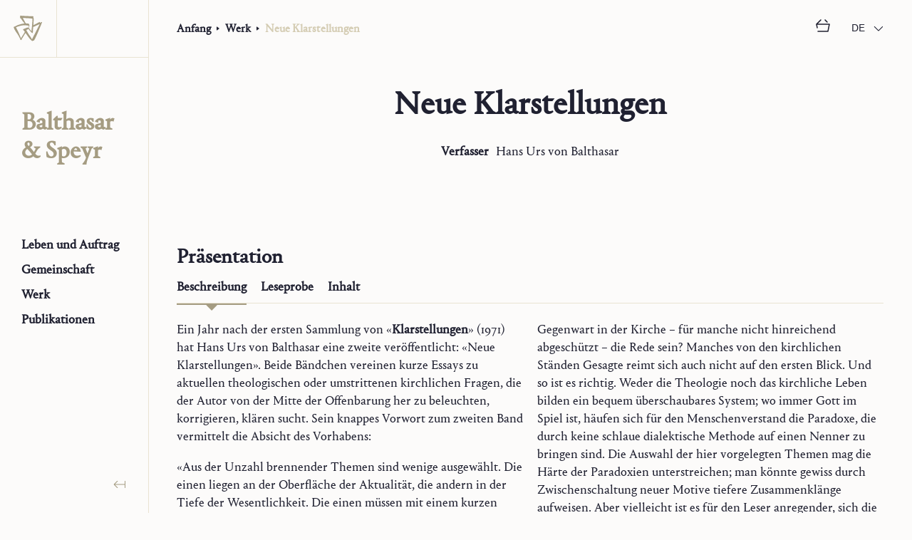

--- FILE ---
content_type: text/html; charset=utf-8
request_url: https://www.balthasarspeyr.org/de/werk/buecher/neue-klarstellungen
body_size: 149825
content:
<!DOCTYPE html><html lang="de"><style data-emotion="css-global jm17i2 animation-rae98s">body{font-family:Portrait Text Web,Portrait Web,'EB Garamond',YakuHanMP_Noto,'Noto Serif JP',serif;font-size:18px;line-height:25px;}button{font-family:Theinhardt;font-size:15px;line-height:19px;}h1{font-size:30px;line-height:35px;-webkit-font-smoothing:antialiased;-moz-osx-font-smoothing:grayscale;}h2{font-size:29px;line-height:40px;-webkit-font-smoothing:antialiased;-moz-osx-font-smoothing:grayscale;}h3{font-size:20px;line-height:25px;-webkit-font-smoothing:antialiased;-moz-osx-font-smoothing:grayscale;}h4{font-size:18px;line-height:25px;}#publications h1{font-size:25px;line-height:30px;}#publications h2{font-size:20px;line-height:25px;font-weight:normal;font-style:italic;}#publications h3{font-size:18px;line-height:25px;}@media screen and (min-width: 768px){h1{font-size:46px;line-height:50px;}}:lang(jpn) p,:lang(zho-Hans) p,:lang(zho-Hant) p{line-height:175%;letter-spacing:0.01em;text-align:justify;-webkit-font-smoothing:antialiased;-moz-osx-font-smoothing:grayscale;}:lang(jpn) div:not(:lang(jpn)) p{line-height:138%;letter-spacing:0;text-align:left;-webkit-font-smoothing:auto;-moz-osx-font-smoothing:auto;}h1 p:lang(jpn),h2 p:lang(jpn),h3 p:lang(jpn),h4 p:lang(jpn),a p:lang(jpn),#breadcrumb-level-1 p:lang(jpn),#breadcrumb-level-2 p:lang(jpn),#breadcrumb-level-3 p:lang(jpn),#breadcrumb-level-4 p:lang(jpn),p#breadcrumb-level-2:lang(jpn){line-height:125%;text-align:inherit;letter-spacing:0;}figcaption{font-size:12px;line-height:15px;letter-spacing:-0.1px;}*{color:inherit;}figcaption{color:#4D4D5A;}a{color:#;}a:active,a:hover{color:#A59C82;}div,span,applet,object,iframe,h1,h2,h3,h4,h5,h6,p,blockquote,pre,a,abbr,acronym,address,big,cite,code,del,dfn,em,img,ins,kbd,q,s,samp,small,strike,strong,sub,sup,tt,var,b,u,i,center,dl,dt,dd,ol,ul,li,fieldset,form,label,legend,table,caption,tbody,tfoot,thead,tr,th,td,article,aside,canvas,details,embed,figure,figcaption,footer,header,hgroup,menu,nav,output,ruby,section,summary,time,mark,audio,video{border:0;margin:0;padding:0;scrollbar-width:none;vertical-align:baseline;}div::-webkit-scrollbar,span::-webkit-scrollbar,applet::-webkit-scrollbar,object::-webkit-scrollbar,iframe::-webkit-scrollbar,h1::-webkit-scrollbar,h2::-webkit-scrollbar,h3::-webkit-scrollbar,h4::-webkit-scrollbar,h5::-webkit-scrollbar,h6::-webkit-scrollbar,p::-webkit-scrollbar,blockquote::-webkit-scrollbar,pre::-webkit-scrollbar,a::-webkit-scrollbar,abbr::-webkit-scrollbar,acronym::-webkit-scrollbar,address::-webkit-scrollbar,big::-webkit-scrollbar,cite::-webkit-scrollbar,code::-webkit-scrollbar,del::-webkit-scrollbar,dfn::-webkit-scrollbar,em::-webkit-scrollbar,img::-webkit-scrollbar,ins::-webkit-scrollbar,kbd::-webkit-scrollbar,q::-webkit-scrollbar,s::-webkit-scrollbar,samp::-webkit-scrollbar,small::-webkit-scrollbar,strike::-webkit-scrollbar,strong::-webkit-scrollbar,sub::-webkit-scrollbar,sup::-webkit-scrollbar,tt::-webkit-scrollbar,var::-webkit-scrollbar,b::-webkit-scrollbar,u::-webkit-scrollbar,i::-webkit-scrollbar,center::-webkit-scrollbar,dl::-webkit-scrollbar,dt::-webkit-scrollbar,dd::-webkit-scrollbar,ol::-webkit-scrollbar,ul::-webkit-scrollbar,li::-webkit-scrollbar,fieldset::-webkit-scrollbar,form::-webkit-scrollbar,label::-webkit-scrollbar,legend::-webkit-scrollbar,table::-webkit-scrollbar,caption::-webkit-scrollbar,tbody::-webkit-scrollbar,tfoot::-webkit-scrollbar,thead::-webkit-scrollbar,tr::-webkit-scrollbar,th::-webkit-scrollbar,td::-webkit-scrollbar,article::-webkit-scrollbar,aside::-webkit-scrollbar,canvas::-webkit-scrollbar,details::-webkit-scrollbar,embed::-webkit-scrollbar,figure::-webkit-scrollbar,figcaption::-webkit-scrollbar,footer::-webkit-scrollbar,header::-webkit-scrollbar,hgroup::-webkit-scrollbar,menu::-webkit-scrollbar,nav::-webkit-scrollbar,output::-webkit-scrollbar,ruby::-webkit-scrollbar,section::-webkit-scrollbar,summary::-webkit-scrollbar,time::-webkit-scrollbar,mark::-webkit-scrollbar,audio::-webkit-scrollbar,video::-webkit-scrollbar{display:none;}div::selection,span::selection,applet::selection,object::selection,iframe::selection,h1::selection,h2::selection,h3::selection,h4::selection,h5::selection,h6::selection,p::selection,blockquote::selection,pre::selection,a::selection,abbr::selection,acronym::selection,address::selection,big::selection,cite::selection,code::selection,del::selection,dfn::selection,em::selection,img::selection,ins::selection,kbd::selection,q::selection,s::selection,samp::selection,small::selection,strike::selection,strong::selection,sub::selection,sup::selection,tt::selection,var::selection,b::selection,u::selection,i::selection,center::selection,dl::selection,dt::selection,dd::selection,ol::selection,ul::selection,li::selection,fieldset::selection,form::selection,label::selection,legend::selection,table::selection,caption::selection,tbody::selection,tfoot::selection,thead::selection,tr::selection,th::selection,td::selection,article::selection,aside::selection,canvas::selection,details::selection,embed::selection,figure::selection,figcaption::selection,footer::selection,header::selection,hgroup::selection,menu::selection,nav::selection,output::selection,ruby::selection,section::selection,summary::selection,time::selection,mark::selection,audio::selection,video::selection{background:#BDB398;color:#FCFBFA;mix-blend-mode:screen;}p+:not(button):not(svg){margin-top:1em;}label+input,label+textarea{margin-top:0.5em;}html,body{border:0;color:#202131;margin:0;padding:0;vertical-align:baseline;}body.light{background-color:#FCFBFA;box-shadow:inset 0px -300px 0 0px #2B2C3C;}body.dark{background-color:#2B2C3C;}a{cursor:pointer;font-weight:bold;-webkit-text-decoration:none;text-decoration:none;-webkit-font-smoothing:antialiased;-moz-osx-font-smoothing:grayscale;}a svg{-webkit-align-self:center;-ms-flex-item-align:center;align-self:center;}ol,ul{padding-left:15px;}figcaption{margin-top:10px;}.footnote-ref>sup{font-size:75%;line-height:0;vertical-align:super;color:#a59c82!important;margin-left:2px;}.footnote-ref>sup::before{content:"[";margin-right:2px;}.footnote-ref>sup::after{content:"]";margin-left:2px;}sup{font-size:75%;line-height:0;vertical-align:super;}sup .scrollbar{scrollbar-width:unset;}sup .scrollbar::-webkit-scrollbar:vertical{display:block;}sup .scrollbar::-webkit-scrollbar{width:15px;}sup .scrollbar::-webkit-scrollbar-thumb{padding:5px;background-color:#D4CCB3;border-radius:9999px;border:5px solid transparent;-webkit-background-clip:padding-box;background-clip:padding-box;}#twitter-share-button{background-color:#414250;border-radius:5px;border:none;box-sizing:border-box;cursor:pointer;color:#FCFBFA;display:none;height:40px;left:0;margin:20px 0;padding:10px 15px;position:absolute;top:0;z-index:30;}#twitter-share-button *{pointer-events:none;}#twitter-share-button #twitter-share-arrow{background-color:inherit;border-top-left-radius:3px;height:9px;left:50%;position:absolute;top:0;-webkit-transform:translate(-50%, -50%) rotate(45deg);-moz-transform:translate(-50%, -50%) rotate(45deg);-ms-transform:translate(-50%, -50%) rotate(45deg);transform:translate(-50%, -50%) rotate(45deg);width:9px;}.twitter-share-button-entrance{-webkit-animation-duration:0.3s;animation-duration:0.3s;-webkit-animation-fill-mode:both;animation-fill-mode:both;-webkit-animation-name:animation-rae98s;animation-name:animation-rae98s;}@-webkit-keyframes animation-rae98s{0%{opacity:0;-webkit-transform:scale3d(0.3, 0.3, 0.3);-moz-transform:scale3d(0.3, 0.3, 0.3);-ms-transform:scale3d(0.3, 0.3, 0.3);transform:scale3d(0.3, 0.3, 0.3);}100%{opacity:1;}}@keyframes animation-rae98s{0%{opacity:0;-webkit-transform:scale3d(0.3, 0.3, 0.3);-moz-transform:scale3d(0.3, 0.3, 0.3);-ms-transform:scale3d(0.3, 0.3, 0.3);transform:scale3d(0.3, 0.3, 0.3);}100%{opacity:1;}}</style><head><link rel="icon" href="/favicon.ico" type="image/x-icon" sizes="any"/><link rel="icon" href="/favicon.svg" type="image/svg+xml"/><link rel="apple-touch-icon" href="/favicon180.png" type="image/png"/><link rel="manifest" href="/manifest.json" type="image/png"/><link rel="stylesheet" type="text/css" href="/fonts/Portrait/fonts.css"/><link rel="stylesheet" type="text/css" href="/fonts/Theinhardt/fonts.css"/><link rel="stylesheet" data-href="https://fonts.googleapis.com/css2?family=Cinzel"/><link rel="stylesheet" data-href="https://fonts.googleapis.com/css2?family=Noto+Serif+JP:wght@400;700&amp;display=swap"/><link href="https://cdn.jsdelivr.net/npm/yakuhanjp@3.4.1/dist/css/yakuhanmp-noto.min.css" rel="stylesheet"/><link rel="stylesheet" data-href="https://fonts.googleapis.com/css2?family=EB+Garamond:ital,wght@0,400;0,700;1,400;1,700&amp;display=swap"/><link rel="preconnect" href="https://fonts.gstatic.com" crossorigin /><meta name="viewport" content="width=device-width"/><meta charSet="utf-8"/><title>Neue Klarstellungen - Balthasar &amp; Speyr</title><meta name="description" content="Neue Klarstellungen - Balthasar &amp; Speyr"/><link rel="alternate" href="https://balthasarspeyr.org/en/work/books/neue-klarstellungen" hrefLang="en"/><link rel="alternate" href="https://balthasarspeyr.org/es/work/books/neue-klarstellungen" hrefLang="es"/><link rel="alternate" href="https://balthasarspeyr.org/fr/work/books/neue-klarstellungen" hrefLang="fr"/><link rel="alternate" href="https://balthasarspeyr.org/it/work/books/neue-klarstellungen" hrefLang="it"/><link rel="alternate" href="https://balthasarspeyr.org/jpn/work/books/neue-klarstellungen" hrefLang="jpn"/><meta property="og:title" content="Neue Klarstellungen - Balthasar &amp; Speyr"/><meta property="og:description" content="Neue Klarstellungen - Balthasar &amp; Speyr"/><meta property="og:url" content="https://balthasarspeyr.org"/><meta property="og:type" content="website"/><meta property="og:image" content="https://balthasarspeyr.org//_next/static/image/src/assets/images/download-share.995a41ddd2ccb8cdb8a2484723fb2b8b.jpg"/><meta property="og:image:secure_url" content="https://balthasarspeyr.org//_next/static/image/src/assets/images/download-share.995a41ddd2ccb8cdb8a2484723fb2b8b.jpg"/><meta property="og:image:type" content="image/jpeg"/><meta name="twitter:card" content="summary_large_image"/><meta name="twitter:title" content="Neue Klarstellungen - Balthasar &amp; Speyr"/><meta name="twitter:description" content="Neue Klarstellungen - Balthasar &amp; Speyr"/><meta name="twitter:image" content="https://balthasarspeyr.org//_next/static/image/src/assets/images/download-share.995a41ddd2ccb8cdb8a2484723fb2b8b.jpg"/><meta name="next-head-count" content="20"/><link rel="preload" href="/_next/static/css/6397c4ad24cff2243b88.css" as="style"/><link rel="stylesheet" href="/_next/static/css/6397c4ad24cff2243b88.css" data-n-g=""/><noscript data-n-css=""></noscript><script defer="" nomodule="" src="/_next/static/chunks/polyfills-a40ef1678bae11e696dba45124eadd70.js"></script><script src="/_next/static/chunks/webpack-2ddddf4f9fa7b99e119e.js" defer=""></script><script src="/_next/static/chunks/framework-f04f66c75cbfb39a7469.js" defer=""></script><script src="/_next/static/chunks/main-221bd64c925a6bedeb64.js" defer=""></script><script src="/_next/static/chunks/pages/_app-f3ec7cef67218c395ab0.js" defer=""></script><script src="/_next/static/chunks/142-fd6bc3bdaa6c9c73115b.js" defer=""></script><script src="/_next/static/chunks/788-edbb8d87963de397b29e.js" defer=""></script><script src="/_next/static/chunks/22-ee6855e2ad79d12249ba.js" defer=""></script><script src="/_next/static/chunks/546-73ab38a122bd299544c0.js" defer=""></script><script src="/_next/static/chunks/pages/work/books/%5Btitle%5D-1c1742c621773dded3f8.js" defer=""></script><script src="/_next/static/L-1h0E2S7OFP9WEVZ083C/_buildManifest.js" defer=""></script><script src="/_next/static/L-1h0E2S7OFP9WEVZ083C/_ssgManifest.js" defer=""></script><style data-href="https://fonts.googleapis.com/css2?family=Cinzel">@font-face{font-family:'Cinzel';font-style:normal;font-weight:400;src:url(https://fonts.gstatic.com/l/font?kit=8vIU7ww63mVu7gtR-kwKxNvkNOjw-tbnTYk&skey=f319ae43d1034808&v=v26) format('woff')}@font-face{font-family:'Cinzel';font-style:normal;font-weight:400;src:url(https://fonts.gstatic.com/l/font?kit=8vIU7ww63mVu7gtR-kwKxNvkNOjw-tbnfYPlC2xcZqTFU3AS&skey=f319ae43d1034808&v=v26) format('woff');unicode-range:U+0100-02BA,U+02BD-02C5,U+02C7-02CC,U+02CE-02D7,U+02DD-02FF,U+0304,U+0308,U+0329,U+1D00-1DBF,U+1E00-1E9F,U+1EF2-1EFF,U+2020,U+20A0-20AB,U+20AD-20C0,U+2113,U+2C60-2C7F,U+A720-A7FF}@font-face{font-family:'Cinzel';font-style:normal;font-weight:400;src:url(https://fonts.gstatic.com/l/font?kit=8vIU7ww63mVu7gtR-kwKxNvkNOjw-tbnfY3lC2xcZqTFUw&skey=f319ae43d1034808&v=v26) format('woff');unicode-range:U+0000-00FF,U+0131,U+0152-0153,U+02BB-02BC,U+02C6,U+02DA,U+02DC,U+0304,U+0308,U+0329,U+2000-206F,U+20AC,U+2122,U+2191,U+2193,U+2212,U+2215,U+FEFF,U+FFFD}</style><style data-href="https://fonts.googleapis.com/css2?family=Noto+Serif+JP:wght@400;700&display=swap">@font-face{font-family:'Noto Serif JP';font-style:normal;font-weight:400;font-display:swap;src:url(https://fonts.gstatic.com/l/font?kit=xn71YHs72GKoTvER4Gn3b5eMRtWGkp6o7MjQ2bwxOubD&skey=311bf6d07cd0b6c8&v=v33) format('woff')}@font-face{font-family:'Noto Serif JP';font-style:normal;font-weight:700;font-display:swap;src:url(https://fonts.gstatic.com/l/font?kit=xn71YHs72GKoTvER4Gn3b5eMRtWGkp6o7MjQ2bzWPebD&skey=311bf6d07cd0b6c8&v=v33) format('woff')}@font-face{font-family:'Noto Serif JP';font-style:normal;font-weight:400;font-display:swap;src:url(https://fonts.gstatic.com/s/notoserifjp/v33/xn7mYHs72GKoTvER4Gn3b5eMXNukZEY1FdvPydaYCaeub8TUnmzwwRURhX8K-w.0.woff2) format('woff2');unicode-range:U+25ee8,U+25f23,U+25f5c,U+25fd4,U+25fe0,U+25ffb,U+2600c,U+26017,U+26060,U+260ed,U+26222,U+2626a,U+26270,U+26286,U+2634c,U+26402,U+2667e,U+266b0,U+2671d,U+268dd,U+268ea,U+26951,U+2696f,U+26999,U+269dd,U+26a1e,U+26a58,U+26a8c,U+26ab7,U+26aff,U+26c29,U+26c73,U+26c9e,U+26cdd,U+26e40,U+26e65,U+26f94,U+26ff6-26ff8,U+270f4,U+2710d,U+27139,U+273da-273db,U+273fe,U+27410,U+27449,U+27614-27615,U+27631,U+27684,U+27693,U+2770e,U+27723,U+27752,U+278b2,U+27985,U+279b4,U+27a84,U+27bb3,U+27bbe,U+27bc7,U+27c3c,U+27cb8,U+27d73,U+27da0,U+27e10,U+27eaf,U+27fb7,U+2808a,U+280bb,U+28277,U+28282,U+282f3,U+283cd,U+2840c,U+28455,U+284dc,U+2856b,U+285c8-285c9,U+286d7,U+286fa,U+28946,U+28949,U+2896b,U+28987-28988,U+289ba-289bb,U+28a1e,U+28a29,U+28a43,U+28a71,U+28a99,U+28acd,U+28add,U+28ae4,U+28bc1,U+28bef,U+28cdd,U+28d10,U+28d71,U+28dfb,U+28e0f,U+28e17,U+28e1f,U+28e36,U+28e89,U+28eeb,U+28ef6,U+28f32,U+28ff8,U+292a0,U+292b1,U+29490,U+295cf,U+2967f,U+296f0,U+29719,U+29750,U+29810,U+298c6,U+29a72,U+29d4b,U+29ddb,U+29e15,U+29e3d,U+29e49,U+29e8a,U+29ec4,U+29edb,U+29ee9,U+29fce,U+29fd7,U+2a01a,U+2a02f,U+2a082,U+2a0f9,U+2a190,U+2a2b2,U+2a38c,U+2a437,U+2a5f1,U+2a602,U+2a61a,U+2a6b2,U+2a9e6,U+2b746,U+2b751,U+2b753,U+2b75a,U+2b75c,U+2b765,U+2b776-2b777,U+2b77c,U+2b782,U+2b789,U+2b78b,U+2b78e,U+2b794,U+2b7ac,U+2b7af,U+2b7bd,U+2b7c9,U+2b7cf,U+2b7d2,U+2b7d8,U+2b7f0,U+2b80d,U+2b817,U+2b81a,U+2d544,U+2e278,U+2e569,U+2e6ea,U+2f804,U+2f80f,U+2f815,U+2f818,U+2f81a,U+2f822,U+2f828,U+2f82c,U+2f833,U+2f83f,U+2f846,U+2f852,U+2f862,U+2f86d,U+2f873,U+2f877,U+2f884,U+2f899-2f89a,U+2f8a6,U+2f8ac,U+2f8b2,U+2f8b6,U+2f8d3,U+2f8db-2f8dc,U+2f8e1,U+2f8e5,U+2f8ea,U+2f8ed,U+2f8fc,U+2f903,U+2f90b,U+2f90f,U+2f91a,U+2f920-2f921,U+2f945,U+2f947,U+2f96c,U+2f995,U+2f9d0,U+2f9de-2f9df,U+2f9f4}@font-face{font-family:'Noto Serif JP';font-style:normal;font-weight:400;font-display:swap;src:url(https://fonts.gstatic.com/s/notoserifjp/v33/xn7mYHs72GKoTvER4Gn3b5eMXNukZEY1FdvPydaYCaeub8TUnmzwwRURhX8K-w.1.woff2) format('woff2');unicode-range:U+1f235-1f23b,U+1f240-1f248,U+1f250-1f251,U+2000b,U+20089-2008a,U+200a2,U+200a4,U+200b0,U+200f5,U+20158,U+201a2,U+20213,U+2032b,U+20371,U+20381,U+203f9,U+2044a,U+20509,U+2053f,U+205b1,U+205d6,U+20611,U+20628,U+206ec,U+2074f,U+207c8,U+20807,U+2083a,U+208b9,U+2090e,U+2097c,U+20984,U+2099d,U+20a64,U+20ad3,U+20b1d,U+20b9f,U+20bb7,U+20d45,U+20d58,U+20de1,U+20e64,U+20e6d,U+20e95,U+20f5f,U+21201,U+2123d,U+21255,U+21274,U+2127b,U+212d7,U+212e4,U+212fd,U+2131b,U+21336,U+21344,U+213c4,U+2146d-2146e,U+215d7,U+21647,U+216b4,U+21706,U+21742,U+218bd,U+219c3,U+21a1a,U+21c56,U+21d2d,U+21d45,U+21d62,U+21d78,U+21d92,U+21d9c,U+21da1,U+21db7,U+21de0,U+21e33-21e34,U+21f1e,U+21f76,U+21ffa,U+2217b,U+22218,U+2231e,U+223ad,U+22609,U+226f3,U+2285b,U+228ab,U+2298f,U+22ab8,U+22b46,U+22b4f-22b50,U+22ba6,U+22c1d,U+22c24,U+22de1,U+22e42,U+22feb,U+231b6,U+231c3-231c4,U+231f5,U+23372,U+233cc,U+233d0,U+233d2-233d3,U+233d5,U+233da,U+233df,U+233e4,U+233fe,U+2344a-2344b,U+23451,U+23465,U+234e4,U+2355a,U+23594,U+235c4,U+23638-2363a,U+23647,U+2370c,U+2371c,U+2373f,U+23763-23764,U+237e7,U+237f1,U+237ff,U+23824,U+2383d,U+23a98,U+23c7f,U+23cbe,U+23cfe,U+23d00,U+23d0e,U+23d40,U+23dd3,U+23df9-23dfa,U+23f7e,U+2404b,U+24096,U+24103,U+241c6,U+241fe,U+242ee,U+243bc,U+243d0,U+24629,U+246a5,U+247f1,U+24896,U+248e9,U+24a4d,U+24b56,U+24b6f,U+24c16,U+24d14,U+24e04,U+24e0e,U+24e37,U+24e6a,U+24e8b,U+24ff2,U+2504a,U+25055,U+25122,U+251a9,U+251cd,U+251e5,U+2521e,U+2524c,U+2542e,U+2548e,U+254d9,U+2550e,U+255a7,U+2567f,U+25771,U+257a9,U+257b4,U+25874,U+259c4,U+259cc,U+259d4,U+25ad7,U+25ae3-25ae4,U+25af1,U+25bb2,U+25c4b,U+25c64,U+25da1,U+25e2e,U+25e56,U+25e62,U+25e65,U+25ec2,U+25ed8}@font-face{font-family:'Noto Serif JP';font-style:normal;font-weight:400;font-display:swap;src:url(https://fonts.gstatic.com/s/notoserifjp/v33/xn7mYHs72GKoTvER4Gn3b5eMXNukZEY1FdvPydaYCaeub8TUnmzwwRURhX8K-w.2.woff2) format('woff2');unicode-range:U+ffd7,U+ffda-ffdc,U+ffe0-ffe2,U+ffe4,U+ffe6,U+ffe8-ffee,U+1f100-1f10c,U+1f110-1f16c,U+1f170-1f1ac,U+1f200-1f202,U+1f210-1f234}@font-face{font-family:'Noto Serif JP';font-style:normal;font-weight:400;font-display:swap;src:url(https://fonts.gstatic.com/s/notoserifjp/v33/xn7mYHs72GKoTvER4Gn3b5eMXNukZEY1FdvPydaYCaeub8TUnmzwwRURhX8K-w.3.woff2) format('woff2');unicode-range:U+fa10,U+fa12-fa6d,U+fb00-fb04,U+fe10-fe19,U+fe30-fe42,U+fe44-fe52,U+fe54-fe66,U+fe68-fe6b,U+ff02,U+ff04,U+ff07,U+ff51,U+ff5b,U+ff5d,U+ff5f-ff60,U+ff66,U+ff69,U+ff87,U+ffa1-ffbe,U+ffc2-ffc7,U+ffca-ffcf,U+ffd2-ffd6}@font-face{font-family:'Noto Serif JP';font-style:normal;font-weight:400;font-display:swap;src:url(https://fonts.gstatic.com/s/notoserifjp/v33/xn7mYHs72GKoTvER4Gn3b5eMXNukZEY1FdvPydaYCaeub8TUnmzwwRURhX8K-w.4.woff2) format('woff2');unicode-range:U+f92d-f959,U+f95b-f9f2,U+f9f4-fa0b,U+fa0e-fa0f}@font-face{font-family:'Noto Serif JP';font-style:normal;font-weight:400;font-display:swap;src:url(https://fonts.gstatic.com/s/notoserifjp/v33/xn7mYHs72GKoTvER4Gn3b5eMXNukZEY1FdvPydaYCaeub8TUnmzwwRURhX8K-w.5.woff2) format('woff2');unicode-range:U+9e8b-9e8c,U+9e8e-9e8f,U+9e91-9e92,U+9e95-9e96,U+9e98,U+9e9b,U+9e9d-9e9e,U+9ea4-9ea5,U+9ea8-9eaa,U+9eac-9eb0,U+9eb3-9eb5,U+9eb8,U+9ebc-9ebf,U+9ec3,U+9ec6,U+9ec8,U+9ecb-9ecd,U+9ecf-9ed1,U+9ed4-9ed5,U+9ed8,U+9edb-9ee0,U+9ee4-9ee5,U+9ee7-9ee8,U+9eec-9ef2,U+9ef4-9ef9,U+9efb-9eff,U+9f02-9f03,U+9f07-9f09,U+9f0e-9f12,U+9f14-9f17,U+9f19-9f1b,U+9f1f-9f22,U+9f26,U+9f2a-9f2c,U+9f2f,U+9f31-9f32,U+9f34,U+9f37,U+9f39-9f3a,U+9f3c-9f3f,U+9f41,U+9f43-9f47,U+9f4a,U+9f4e-9f50,U+9f52-9f58,U+9f5a,U+9f5d-9f61,U+9f63,U+9f66-9f6a,U+9f6c-9f73,U+9f75-9f77,U+9f7a,U+9f7d,U+9f7f,U+9f8f-9f92,U+9f94-9f97,U+9f99,U+9f9c-9fa3,U+9fa5,U+9fb4,U+9fbc-9fc2,U+9fc4,U+9fc6,U+9fcc,U+f900-f92c}@font-face{font-family:'Noto Serif JP';font-style:normal;font-weight:400;font-display:swap;src:url(https://fonts.gstatic.com/s/notoserifjp/v33/xn7mYHs72GKoTvER4Gn3b5eMXNukZEY1FdvPydaYCaeub8TUnmzwwRURhX8K-w.6.woff2) format('woff2');unicode-range:U+9c3e,U+9c41,U+9c43-9c4a,U+9c4e-9c50,U+9c52-9c54,U+9c56,U+9c58,U+9c5a-9c61,U+9c63,U+9c65,U+9c67-9c6b,U+9c6d-9c6e,U+9c70,U+9c72,U+9c75-9c78,U+9c7a-9c7c,U+9ce6-9ce7,U+9ceb-9cec,U+9cf0,U+9cf2,U+9cf6-9cf7,U+9cf9,U+9d02-9d03,U+9d06-9d09,U+9d0b,U+9d0e,U+9d11-9d12,U+9d15,U+9d17-9d18,U+9d1b-9d1f,U+9d23,U+9d26,U+9d2a-9d2c,U+9d2f-9d30,U+9d32-9d34,U+9d3a,U+9d3c-9d3f,U+9d41-9d48,U+9d4a,U+9d50-9d54,U+9d59,U+9d5d-9d65,U+9d69-9d6c,U+9d6f-9d70,U+9d72-9d73,U+9d76-9d77,U+9d7a-9d7c,U+9d7e,U+9d83-9d84,U+9d86-9d87,U+9d89-9d8a,U+9d8d-9d8e,U+9d92-9d93,U+9d95-9d9a,U+9da1,U+9da4,U+9da9-9dac,U+9dae,U+9db1-9db2,U+9db5,U+9db8-9dbd,U+9dbf-9dc4,U+9dc6-9dc7,U+9dc9-9dca,U+9dcf,U+9dd3-9dd7,U+9dd9-9dda,U+9dde-9de0,U+9de3,U+9de5-9de7,U+9de9,U+9deb,U+9ded-9df0,U+9df3-9df4,U+9df8,U+9dfd-9dfe,U+9e02,U+9e07,U+9e0a,U+9e0d-9e0e,U+9e10-9e12,U+9e15-9e16,U+9e19-9e1f,U+9e75,U+9e79-9e7d,U+9e80-9e85,U+9e87-9e88}@font-face{font-family:'Noto Serif JP';font-style:normal;font-weight:400;font-display:swap;src:url(https://fonts.gstatic.com/s/notoserifjp/v33/xn7mYHs72GKoTvER4Gn3b5eMXNukZEY1FdvPydaYCaeub8TUnmzwwRURhX8K-w.7.woff2) format('woff2');unicode-range:U+9ae5-9ae7,U+9ae9,U+9aeb-9aec,U+9aee-9aef,U+9af1-9af5,U+9af7,U+9af9-9afb,U+9afd,U+9aff-9b06,U+9b08-9b09,U+9b0b-9b0e,U+9b10,U+9b12,U+9b16,U+9b18-9b1d,U+9b1f-9b20,U+9b22-9b23,U+9b25-9b2f,U+9b32-9b35,U+9b37,U+9b39-9b3b,U+9b3d,U+9b43-9b44,U+9b48,U+9b4b-9b4f,U+9b51,U+9b55-9b58,U+9b5b,U+9b5e,U+9b61,U+9b63,U+9b65-9b66,U+9b68,U+9b6a-9b6f,U+9b72-9b79,U+9b7f-9b80,U+9b83-9b87,U+9b89-9b8b,U+9b8d,U+9b8f-9b94,U+9b96-9b97,U+9b9a,U+9b9d-9ba0,U+9ba6-9ba7,U+9ba9-9baa,U+9bac,U+9bb0-9bb2,U+9bb4,U+9bb7-9bb9,U+9bbb-9bbc,U+9bbe-9bc1,U+9bc6-9bc8,U+9bca,U+9bce-9bd2,U+9bd4,U+9bd7-9bd8,U+9bdd,U+9bdf,U+9be1-9be5,U+9be7,U+9bea-9beb,U+9bee-9bf3,U+9bf5,U+9bf7-9bfa,U+9bfd,U+9bff-9c00,U+9c02,U+9c04,U+9c06,U+9c08-9c0d,U+9c0f-9c16,U+9c18-9c1e,U+9c21-9c2a,U+9c2d-9c32,U+9c35-9c37,U+9c39-9c3a,U+9c3d}@font-face{font-family:'Noto Serif JP';font-style:normal;font-weight:400;font-display:swap;src:url(https://fonts.gstatic.com/s/notoserifjp/v33/xn7mYHs72GKoTvER4Gn3b5eMXNukZEY1FdvPydaYCaeub8TUnmzwwRURhX8K-w.8.woff2) format('woff2');unicode-range:U+98eb,U+98ed-98ee,U+98f0-98f1,U+98f3,U+98f6,U+9902,U+9907-9909,U+9911-9912,U+9914-9918,U+991a-9922,U+9924,U+9926-9927,U+992b-992c,U+992e,U+9931-9935,U+9939-993e,U+9940-9942,U+9945-9949,U+994b-994e,U+9950-9952,U+9954-9955,U+9958-9959,U+995b-995c,U+995e-9960,U+9963,U+9997-9998,U+999b,U+999d-999f,U+99a3,U+99a5-99a6,U+99a8,U+99ad-99ae,U+99b0-99b2,U+99b5,U+99b9-99ba,U+99bc-99bd,U+99bf,U+99c1,U+99c3,U+99c8-99c9,U+99d1,U+99d3-99d5,U+99d8-99df,U+99e1-99e2,U+99e7,U+99ea-99ee,U+99f0-99f2,U+99f4-99f5,U+99f8-99f9,U+99fb-99fe,U+9a01-9a05,U+9a08,U+9a0a-9a0c,U+9a0f-9a11,U+9a16,U+9a1a,U+9a1e,U+9a20,U+9a22-9a24,U+9a27,U+9a2b,U+9a2d-9a2e,U+9a31,U+9a33,U+9a35-9a38,U+9a3e,U+9a40-9a45,U+9a47,U+9a4a-9a4e,U+9a51-9a52,U+9a54-9a58,U+9a5b,U+9a5d,U+9a5f,U+9a62,U+9a64-9a65,U+9a69-9a6c,U+9aaa,U+9aac-9ab0,U+9ab2,U+9ab4-9ab7,U+9ab9,U+9abb-9ac1,U+9ac3,U+9ac6,U+9ac8,U+9ace-9ad3,U+9ad5-9ad7,U+9adb-9adc,U+9ade-9ae0,U+9ae2-9ae4}@font-face{font-family:'Noto Serif JP';font-style:normal;font-weight:400;font-display:swap;src:url(https://fonts.gstatic.com/s/notoserifjp/v33/xn7mYHs72GKoTvER4Gn3b5eMXNukZEY1FdvPydaYCaeub8TUnmzwwRURhX8K-w.9.woff2) format('woff2');unicode-range:U+971d,U+9721-9724,U+9728,U+972a,U+9730-9731,U+9733,U+9736,U+9738-9739,U+973b,U+973d-973e,U+9741-9744,U+9746-974a,U+974d-974f,U+9751,U+9755,U+9757-9758,U+975a-975c,U+9760-9761,U+9763-9764,U+9766-9768,U+976a-976b,U+976e,U+9771,U+9773,U+9776-977d,U+977f-9781,U+9785-9786,U+9789,U+978b,U+978f-9790,U+9795-9797,U+9799-979a,U+979c,U+979e-97a0,U+97a2-97a3,U+97a6,U+97a8,U+97ab-97ac,U+97ae,U+97b1-97b6,U+97b8-97ba,U+97bc,U+97be-97bf,U+97c1,U+97c3-97ce,U+97d0-97d1,U+97d4,U+97d7-97d9,U+97db-97de,U+97e0-97e1,U+97e4,U+97e6,U+97ed-97ef,U+97f1-97f2,U+97f4-97f8,U+97fa,U+9804,U+9807,U+980a,U+980c-980f,U+9814,U+9816-9817,U+9819-981a,U+981c,U+981e,U+9820-9821,U+9823-9826,U+982b,U+982e-9830,U+9832-9835,U+9837,U+9839,U+983d-983e,U+9844,U+9846-9847,U+984a-984b,U+984f,U+9851-9853,U+9856-9857,U+9859-985b,U+9862-9863,U+9865-9866,U+986a-986c,U+986f-9871,U+9873-9875,U+98aa-98ab,U+98ad-98ae,U+98b0-98b1,U+98b4,U+98b6-98b8,U+98ba-98bc,U+98bf,U+98c2-98c8,U+98cb-98cc,U+98ce,U+98dc,U+98de,U+98e0-98e1,U+98e3,U+98e5-98e7,U+98e9-98ea}@font-face{font-family:'Noto Serif JP';font-style:normal;font-weight:400;font-display:swap;src:url(https://fonts.gstatic.com/s/notoserifjp/v33/xn7mYHs72GKoTvER4Gn3b5eMXNukZEY1FdvPydaYCaeub8TUnmzwwRURhX8K-w.10.woff2) format('woff2');unicode-range:U+944a,U+944c,U+9452-9453,U+9455,U+9459-945c,U+945e-9463,U+9468,U+946a-946b,U+946d-9472,U+9475,U+9477,U+947c-947f,U+9481,U+9483-9485,U+9578-9579,U+957e-957f,U+9582,U+9584,U+9586-9588,U+958a,U+958c-958f,U+9592,U+9594,U+9596,U+9598-9599,U+959d-95a1,U+95a4,U+95a6-95a9,U+95ab-95ad,U+95b1,U+95b4,U+95b6,U+95b9-95bf,U+95c3,U+95c6,U+95c8-95cd,U+95d0-95d6,U+95d9-95da,U+95dc-95e2,U+95e4-95e6,U+95e8,U+961d-961e,U+9621-9622,U+9624-9626,U+9628,U+962c,U+962e-962f,U+9631,U+9633-9634,U+9637-963a,U+963c-963d,U+9641-9642,U+964b-964c,U+964f,U+9652,U+9654,U+9656-9658,U+965c-965f,U+9661,U+9666,U+966a,U+966c,U+966e,U+9672,U+9674,U+9677,U+967b-967c,U+967e-967f,U+9681-9684,U+9689,U+968b,U+968d,U+9691,U+9695-9698,U+969a,U+969d,U+969f,U+96a4-96aa,U+96ae-96b4,U+96b6,U+96b8-96bb,U+96bd,U+96c1,U+96c9-96cb,U+96cd-96ce,U+96d2,U+96d5-96d6,U+96d8-96da,U+96dc-96df,U+96e9,U+96ef,U+96f1,U+96f9-96fa,U+9702-9706,U+9708-9709,U+970d-970f,U+9711,U+9713-9714,U+9716,U+9719-971b}@font-face{font-family:'Noto Serif JP';font-style:normal;font-weight:400;font-display:swap;src:url(https://fonts.gstatic.com/s/notoserifjp/v33/xn7mYHs72GKoTvER4Gn3b5eMXNukZEY1FdvPydaYCaeub8TUnmzwwRURhX8K-w.11.woff2) format('woff2');unicode-range:U+92bc-92bd,U+92bf-92c3,U+92c5-92c8,U+92cb-92d0,U+92d2-92d3,U+92d5,U+92d7-92d9,U+92dc-92dd,U+92df-92e1,U+92e3-92e5,U+92e7-92ea,U+92ec,U+92ee,U+92f0,U+92f2,U+92f7-92fb,U+92ff-9300,U+9302,U+9304,U+9308,U+930d,U+930f-9311,U+9314-9315,U+9318-931a,U+931c-931f,U+9321-9325,U+9327-932b,U+932e,U+9333-9337,U+933a-933b,U+9344,U+9347-934a,U+934d,U+9350-9352,U+9354-9358,U+935a,U+935c,U+935e,U+9360,U+9364-9365,U+9367,U+9369-936d,U+936f-9371,U+9373-9374,U+9376,U+937a,U+937d-9382,U+9388,U+938a-938b,U+938d,U+938f,U+9392,U+9394-9395,U+9397-9398,U+939a-939b,U+939e,U+93a1,U+93a3-93a4,U+93a6,U+93a8-93a9,U+93ab-93ad,U+93b0,U+93b4-93b6,U+93b9-93bb,U+93c1,U+93c3-93cd,U+93d0-93d1,U+93d3,U+93d6-93d9,U+93dc-93df,U+93e2,U+93e4-93e8,U+93f1,U+93f5,U+93f7-93fb,U+93fd,U+9401-9404,U+9407-9409,U+940d-9410,U+9413-9417,U+9419-941a,U+941f,U+9421,U+942b,U+942e-942f,U+9431-9434,U+9436,U+9438,U+943a-943b,U+943d,U+943f,U+9441,U+9443-9445,U+9448}@font-face{font-family:'Noto Serif JP';font-style:normal;font-weight:400;font-display:swap;src:url(https://fonts.gstatic.com/s/notoserifjp/v33/xn7mYHs72GKoTvER4Gn3b5eMXNukZEY1FdvPydaYCaeub8TUnmzwwRURhX8K-w.12.woff2) format('woff2');unicode-range:U+9143,U+9146-914c,U+914f,U+9153,U+9156-915b,U+9161,U+9163-9165,U+9167,U+9169,U+916d,U+9172-9174,U+9179-917b,U+9181-9183,U+9185-9187,U+9189-918b,U+918e,U+9191,U+9193-9195,U+9197-9198,U+919e,U+91a1-91a2,U+91a6,U+91a8,U+91aa-91b6,U+91ba-91bd,U+91bf-91c6,U+91c9,U+91cb,U+91d0,U+91d3-91d4,U+91d6-91d7,U+91d9-91db,U+91de-91df,U+91e1,U+91e4-91e6,U+91e9-91ea,U+91ec-91f1,U+91f5-91f7,U+91f9,U+91fb-91fd,U+91ff-9201,U+9204-9207,U+9209-920a,U+920c,U+920e,U+9210-9218,U+921c-921e,U+9223-9226,U+9228-9229,U+922c,U+922e-9230,U+9233,U+9235-923a,U+923c,U+923e-9240,U+9242-9243,U+9245-924b,U+924d-9251,U+9256-925a,U+925c-925e,U+9260-9261,U+9264-9269,U+926e-9270,U+9275-9279,U+927b-927f,U+9288-928a,U+928d-928e,U+9291-9293,U+9295-9297,U+9299,U+929b-929c,U+929f-92a0,U+92a4-92a5,U+92a7-92a8,U+92ab,U+92af,U+92b2-92b3,U+92b6-92bb}@font-face{font-family:'Noto Serif JP';font-style:normal;font-weight:400;font-display:swap;src:url(https://fonts.gstatic.com/s/notoserifjp/v33/xn7mYHs72GKoTvER4Gn3b5eMXNukZEY1FdvPydaYCaeub8TUnmzwwRURhX8K-w.13.woff2) format('woff2');unicode-range:U+8f52-8f55,U+8f57-8f58,U+8f5c-8f5e,U+8f61-8f66,U+8f9c-8f9d,U+8f9f-8fa2,U+8fa4-8fa8,U+8fad-8faf,U+8fb4-8fb8,U+8fbe,U+8fc0-8fc2,U+8fc6,U+8fc8,U+8fca-8fcb,U+8fcd,U+8fd0,U+8fd2-8fd3,U+8fd5,U+8fda,U+8fe0,U+8fe2-8fe5,U+8fe8-8fea,U+8fed-8fef,U+8ff1,U+8ff4-8ff6,U+8ff8-8ffb,U+8ffe,U+9002,U+9004-9005,U+9008,U+900b-900e,U+9011,U+9013,U+9015-9016,U+9018,U+901b,U+901e,U+9021,U+9027-902a,U+902c-902d,U+902f,U+9033-9037,U+9039,U+903c,U+903e-903f,U+9041,U+9043-9044,U+9049,U+904c,U+904f-9052,U+9056,U+9058,U+905b-905e,U+9062,U+9066-9068,U+906c,U+906f-9070,U+9072,U+9074,U+9076,U+9079,U+9080-9083,U+9085,U+9087-9088,U+908b-908c,U+908e-9090,U+9095,U+9097-9099,U+909b,U+90a0-90a2,U+90a5,U+90a8,U+90af-90b6,U+90bd-90be,U+90c3-90c5,U+90c7-90c9,U+90cc,U+90d2,U+90d5,U+90d7-90d9,U+90db-90df,U+90e2,U+90e4-90e5,U+90eb,U+90ef-90f0,U+90f2,U+90f4,U+90f6,U+90fe-9100,U+9102,U+9104-9106,U+9108,U+910d,U+9110,U+9112,U+9114-911a,U+911c,U+911e,U+9120,U+9122-9123,U+9125,U+9127,U+9129,U+912d-9132,U+9134,U+9136-9137,U+9139-913a,U+913c-913d}@font-face{font-family:'Noto Serif JP';font-style:normal;font-weight:400;font-display:swap;src:url(https://fonts.gstatic.com/s/notoserifjp/v33/xn7mYHs72GKoTvER4Gn3b5eMXNukZEY1FdvPydaYCaeub8TUnmzwwRURhX8K-w.14.woff2) format('woff2');unicode-range:U+8dc0,U+8dc2,U+8dc5-8dc8,U+8dca-8dcc,U+8dce-8dcf,U+8dd1,U+8dd4-8dd7,U+8dd9-8ddb,U+8ddf,U+8de3-8de5,U+8de7,U+8dea-8dec,U+8df0-8df2,U+8df4,U+8dfc-8dfd,U+8dff,U+8e01,U+8e04-8e06,U+8e08-8e09,U+8e0b-8e0c,U+8e10-8e11,U+8e14,U+8e16,U+8e1d-8e23,U+8e26-8e27,U+8e30-8e31,U+8e33-8e39,U+8e3d,U+8e40-8e42,U+8e44,U+8e47-8e50,U+8e54-8e55,U+8e59,U+8e5b-8e64,U+8e69,U+8e6c-8e6d,U+8e6f-8e72,U+8e75-8e77,U+8e79-8e7c,U+8e81-8e85,U+8e89,U+8e8b,U+8e90-8e95,U+8e98-8e9b,U+8e9d-8e9e,U+8ea1-8ea2,U+8ea7,U+8ea9-8eaa,U+8eac-8eb1,U+8eb3,U+8eb5-8eb6,U+8eba-8ebb,U+8ebe,U+8ec0-8ec1,U+8ec3-8ec8,U+8ecb,U+8ecf,U+8ed1,U+8ed4,U+8edb-8edc,U+8ee3,U+8ee8,U+8eeb,U+8eed-8eee,U+8ef0-8ef1,U+8ef7,U+8ef9-8efc,U+8efe,U+8f00,U+8f02,U+8f05,U+8f07-8f08,U+8f0a,U+8f0f-8f10,U+8f12-8f13,U+8f15-8f19,U+8f1b-8f1c,U+8f1e-8f21,U+8f23,U+8f25-8f28,U+8f2b-8f2f,U+8f33-8f37,U+8f39-8f3b,U+8f3e,U+8f40-8f43,U+8f45-8f47,U+8f49-8f4a,U+8f4c-8f4f,U+8f51}@font-face{font-family:'Noto Serif JP';font-style:normal;font-weight:400;font-display:swap;src:url(https://fonts.gstatic.com/s/notoserifjp/v33/xn7mYHs72GKoTvER4Gn3b5eMXNukZEY1FdvPydaYCaeub8TUnmzwwRURhX8K-w.15.woff2) format('woff2');unicode-range:U+8b2d,U+8b30,U+8b37,U+8b3c,U+8b3e,U+8b41-8b46,U+8b48-8b49,U+8b4c-8b4f,U+8b51-8b54,U+8b56,U+8b59,U+8b5b,U+8b5e-8b5f,U+8b63,U+8b69,U+8b6b-8b6d,U+8b6f,U+8b71,U+8b74,U+8b76,U+8b78-8b79,U+8b7c-8b81,U+8b84-8b85,U+8b8a-8b8f,U+8b92-8b96,U+8b99-8b9a,U+8b9c-8ba0,U+8c38-8c3a,U+8c3d-8c3f,U+8c41,U+8c45,U+8c47-8c49,U+8c4b-8c4c,U+8c4e-8c51,U+8c53-8c55,U+8c57-8c59,U+8c5b,U+8c5d,U+8c62-8c64,U+8c66,U+8c68-8c69,U+8c6b-8c6d,U+8c73,U+8c75-8c76,U+8c78,U+8c7a-8c7c,U+8c7e,U+8c82,U+8c85-8c87,U+8c89-8c8b,U+8c8d-8c8e,U+8c90,U+8c92-8c94,U+8c98-8c99,U+8c9b-8c9c,U+8c9f,U+8ca4,U+8cad-8cae,U+8cb2-8cb3,U+8cb6,U+8cb9-8cba,U+8cbd,U+8cc1-8cc2,U+8cc4-8cc6,U+8cc8-8cc9,U+8ccb,U+8ccd-8ccf,U+8cd2,U+8cd5-8cd6,U+8cd9-8cda,U+8cdd,U+8ce1,U+8ce3-8ce4,U+8ce6,U+8ce8,U+8cec,U+8cef-8cf2,U+8cf4-8cf5,U+8cf7-8cf8,U+8cfa-8cfb,U+8cfd-8cff,U+8d01,U+8d03-8d04,U+8d07,U+8d09-8d0b,U+8d0d-8d10,U+8d12-8d14,U+8d16-8d17,U+8d1b-8d1d,U+8d65,U+8d67,U+8d69,U+8d6b-8d6e,U+8d71,U+8d73,U+8d76,U+8d7f,U+8d81-8d82,U+8d84,U+8d88,U+8d8d,U+8d90-8d91,U+8d95,U+8d99,U+8d9e-8da0,U+8da6,U+8da8,U+8dab-8dac,U+8daf,U+8db2,U+8db5,U+8db7,U+8db9-8dbc,U+8dbe}@font-face{font-family:'Noto Serif JP';font-style:normal;font-weight:400;font-display:swap;src:url(https://fonts.gstatic.com/s/notoserifjp/v33/xn7mYHs72GKoTvER4Gn3b5eMXNukZEY1FdvPydaYCaeub8TUnmzwwRURhX8K-w.16.woff2) format('woff2');unicode-range:U+8973-8975,U+8977,U+897a-897e,U+8980,U+8983,U+8988-898a,U+898d,U+8990,U+8993-8995,U+8998,U+899b-899c,U+899f-89a1,U+89a5-89a6,U+89a9,U+89ac,U+89af-89b0,U+89b2,U+89b4-89b7,U+89ba,U+89bc-89bd,U+89bf-89c1,U+89d4-89d8,U+89da,U+89dc-89dd,U+89e5,U+89e7,U+89e9,U+89eb,U+89ed,U+89f1,U+89f3-89f4,U+89f6,U+89f8-89f9,U+89fd,U+89ff,U+8a01,U+8a04-8a05,U+8a07,U+8a0c,U+8a0f-8a12,U+8a14-8a16,U+8a1b,U+8a1d-8a1e,U+8a20-8a22,U+8a24-8a26,U+8a2b-8a2c,U+8a2f,U+8a35-8a37,U+8a3b,U+8a3d-8a3e,U+8a40-8a41,U+8a43,U+8a45-8a49,U+8a4d-8a4e,U+8a51-8a54,U+8a56-8a58,U+8a5b-8a5d,U+8a61-8a62,U+8a65,U+8a67,U+8a6c-8a6d,U+8a75-8a77,U+8a79-8a7c,U+8a7e-8a80,U+8a82-8a86,U+8a8b,U+8a8f-8a92,U+8a96-8a97,U+8a99-8a9a,U+8a9f,U+8aa1,U+8aa3,U+8aa5-8aaa,U+8aae-8aaf,U+8ab3,U+8ab6-8ab7,U+8abb-8abc,U+8abe,U+8ac2-8ac4,U+8ac6,U+8ac8-8aca,U+8acc-8acd,U+8ad0-8ad1,U+8ad3-8ad5,U+8ad7,U+8ada-8ae2,U+8ae4,U+8ae7,U+8aeb-8aec,U+8aee,U+8af0-8af1,U+8af3-8af7,U+8afa,U+8afc,U+8aff,U+8b01-8b02,U+8b04-8b07,U+8b0a-8b0d,U+8b0f-8b11,U+8b14,U+8b16,U+8b1a,U+8b1c,U+8b1e-8b20,U+8b26,U+8b28,U+8b2b-8b2c}@font-face{font-family:'Noto Serif JP';font-style:normal;font-weight:400;font-display:swap;src:url(https://fonts.gstatic.com/s/notoserifjp/v33/xn7mYHs72GKoTvER4Gn3b5eMXNukZEY1FdvPydaYCaeub8TUnmzwwRURhX8K-w.17.woff2) format('woff2');unicode-range:U+87e2-87e6,U+87ea-87ed,U+87ef,U+87f1,U+87f3,U+87f5-87f8,U+87fa-87fb,U+87fe-87ff,U+8801,U+8803,U+8805-8807,U+8809-880b,U+880d-8816,U+8818-881c,U+881e-881f,U+8821-8822,U+8827-8828,U+882d-882e,U+8830-8832,U+8835-8836,U+8839-883c,U+8841-8845,U+8848-884b,U+884d-884e,U+8851-8852,U+8855-8856,U+8858-885a,U+885c,U+885e-8860,U+8862,U+8864,U+8869,U+886b,U+886e-886f,U+8871-8872,U+8875,U+8877,U+8879,U+887b,U+887d-887e,U+8880-8882,U+8888,U+888d,U+8892,U+8897-889c,U+889e-88a0,U+88a2,U+88a4,U+88a8,U+88aa,U+88ae,U+88b0-88b1,U+88b5,U+88b7,U+88ba,U+88bc-88c0,U+88c3-88c4,U+88c6,U+88ca-88ce,U+88d1-88d4,U+88d8-88d9,U+88db,U+88dd-88e1,U+88e7-88e8,U+88ef-88f2,U+88f4-88f5,U+88f7,U+88f9,U+88fc,U+8901-8902,U+8904,U+8906,U+890a,U+890c-890f,U+8913,U+8915-8916,U+8918-891a,U+891c-891e,U+8920,U+8925-8928,U+892a-892b,U+8930-8932,U+8935-893b,U+893e,U+8940-8946,U+8949,U+894c-894d,U+894f,U+8952,U+8956-8957,U+895a-895c,U+895e,U+8960-8964,U+8966,U+896a-896b,U+896d-8970}@font-face{font-family:'Noto Serif JP';font-style:normal;font-weight:400;font-display:swap;src:url(https://fonts.gstatic.com/s/notoserifjp/v33/xn7mYHs72GKoTvER4Gn3b5eMXNukZEY1FdvPydaYCaeub8TUnmzwwRURhX8K-w.18.woff2) format('woff2');unicode-range:U+8655-8659,U+865b,U+865d-8664,U+8667,U+8669,U+866c,U+866f,U+8671,U+8675-8677,U+867a-867b,U+867d,U+8687-8689,U+868b-868d,U+8691,U+8693,U+8695-8696,U+8698,U+869a,U+869c-869d,U+86a1,U+86a3-86a4,U+86a6-86ab,U+86ad,U+86af-86b1,U+86b3-86b9,U+86bf-86c1,U+86c3-86c6,U+86c9,U+86cb,U+86ce,U+86d1-86d2,U+86d4-86d5,U+86d7,U+86da,U+86dc,U+86de-86e0,U+86e3-86e7,U+86e9,U+86ec-86ed,U+86ef,U+86f8-86fe,U+8700,U+8703-870b,U+870d-8714,U+8719-871a,U+871e-871f,U+8721-8723,U+8725,U+8728-8729,U+872e-872f,U+8731-8732,U+8734,U+8737,U+8739-8740,U+8743,U+8745,U+8749,U+874b-874e,U+8751,U+8753,U+8755,U+8757-8759,U+875d,U+875f-8761,U+8763-8766,U+8768,U+876a,U+876e-876f,U+8771-8772,U+8774,U+8778,U+877b-877c,U+877f,U+8782-8789,U+878b-878c,U+878e,U+8790,U+8793,U+8795,U+8797-8799,U+879e-87a0,U+87a2-87a3,U+87a7,U+87ab-87af,U+87b1,U+87b3,U+87b5,U+87bb,U+87bd-87c1,U+87c4,U+87c6-87cb,U+87ce,U+87d0,U+87d2,U+87d5-87d6,U+87d9-87da,U+87dc,U+87df-87e0}@font-face{font-family:'Noto Serif JP';font-style:normal;font-weight:400;font-display:swap;src:url(https://fonts.gstatic.com/s/notoserifjp/v33/xn7mYHs72GKoTvER4Gn3b5eMXNukZEY1FdvPydaYCaeub8TUnmzwwRURhX8K-w.19.woff2) format('woff2');unicode-range:U+84b4,U+84b9-84bb,U+84bd-84c2,U+84c6-84ca,U+84cc-84d1,U+84d3,U+84d6,U+84d9-84da,U+84dc,U+84e7,U+84ea,U+84ec,U+84ef-84f2,U+84f4,U+84f7,U+84fa-84fd,U+84ff-8500,U+8502-8503,U+8506-8507,U+850c,U+850e,U+8510,U+8514-8515,U+8517-8518,U+851a-851c,U+851e-851f,U+8521-8525,U+8527,U+852a-852c,U+852f,U+8532-8534,U+8536,U+853e-8541,U+8543,U+8546,U+8548,U+854a-854b,U+854f-8553,U+8555-855a,U+855c-8564,U+8569-856b,U+856d,U+856f,U+8577,U+8579-857b,U+857d-8581,U+8585-8586,U+8588-858c,U+858f-8591,U+8593,U+8597-8598,U+859b-859d,U+859f-85a0,U+85a2,U+85a4-85a5,U+85a7-85a8,U+85ad-85b0,U+85b4,U+85b6-85ba,U+85bc-85bf,U+85c1-85c2,U+85c7,U+85c9-85cb,U+85ce-85d0,U+85d5,U+85d8-85da,U+85dc,U+85df-85e1,U+85e5-85e6,U+85e8,U+85ed,U+85f3-85f4,U+85f6-85f7,U+85f9-85fa,U+85fc,U+85fe-8600,U+8602,U+8604-8606,U+860a-860b,U+860d-860e,U+8610-8613,U+8616-861b,U+861e,U+8621-8622,U+8624,U+8627,U+8629,U+862f-8630,U+8636,U+8638-863a,U+863c-863d,U+863f-8642,U+8646,U+864d,U+8652-8654}@font-face{font-family:'Noto Serif JP';font-style:normal;font-weight:400;font-display:swap;src:url(https://fonts.gstatic.com/s/notoserifjp/v33/xn7mYHs72GKoTvER4Gn3b5eMXNukZEY1FdvPydaYCaeub8TUnmzwwRURhX8K-w.20.woff2) format('woff2');unicode-range:U+82e8,U+82ea,U+82ed,U+82ef,U+82f3-82f4,U+82f6-82f7,U+82f9,U+82fb,U+82fd-82fe,U+8300-8301,U+8303,U+8306-8308,U+830a-830c,U+8316-8318,U+831b,U+831d-831f,U+8321-8323,U+832b-8335,U+8337,U+833a,U+833c-833d,U+8340,U+8342-8347,U+834a,U+834d-8351,U+8353-8357,U+835a,U+8362-8363,U+8370,U+8373,U+8375,U+8378,U+837c-837d,U+837f-8380,U+8382,U+8384-8387,U+838a,U+838d-838e,U+8392-8396,U+8398-83a0,U+83a2,U+83a6-83ad,U+83b1,U+83b5,U+83bd-83c1,U+83c7,U+83c9,U+83ce-83d1,U+83d4,U+83d6,U+83d8,U+83dd,U+83df-83e1,U+83e5,U+83e8,U+83ea-83eb,U+83f0,U+83f2,U+83f4,U+83f6-83f9,U+83fb-83fd,U+8401,U+8403-8404,U+8406-8407,U+840a-840b,U+840d,U+840f,U+8411,U+8413,U+8415,U+8417,U+8419,U+8420,U+8422,U+842a,U+842f,U+8431,U+8435,U+8438-8439,U+843c,U+8445-8448,U+844a,U+844d-844f,U+8451-8452,U+8456,U+8458-845a,U+845c,U+845f-8462,U+8464-8467,U+8469-846b,U+846d-8470,U+8473-8474,U+8476-847a,U+847c-847d,U+8481-8482,U+8484-8485,U+848b,U+8490,U+8492-8493,U+8495,U+8497,U+849c,U+849e-849f,U+84a1,U+84a6,U+84a8-84aa,U+84ad,U+84af,U+84b1}@font-face{font-family:'Noto Serif JP';font-style:normal;font-weight:400;font-display:swap;src:url(https://fonts.gstatic.com/s/notoserifjp/v33/xn7mYHs72GKoTvER4Gn3b5eMXNukZEY1FdvPydaYCaeub8TUnmzwwRURhX8K-w.21.woff2) format('woff2');unicode-range:U+814a,U+814c,U+8151-8153,U+8157,U+815f-8161,U+8165-8169,U+816d-816f,U+8171,U+8173-8174,U+8177,U+8180-8186,U+8188,U+818a-818b,U+818e,U+8190,U+8193,U+8195-8196,U+8198,U+819b,U+819e,U+81a0,U+81a2,U+81a4,U+81a9,U+81ae,U+81b0,U+81b2,U+81b4-81b5,U+81b8,U+81ba-81bb,U+81bd-81be,U+81c0-81c3,U+81c5-81c6,U+81c8-81cb,U+81cd-81cf,U+81d1,U+81d5-81db,U+81dd-81e1,U+81e4-81e5,U+81e7,U+81eb-81ec,U+81ef-81f2,U+81f5-81f6,U+81f8-81fb,U+81fd-8205,U+8209-820b,U+820d,U+820f,U+8212-8214,U+8216,U+8219-821d,U+8221-8222,U+8228-8229,U+822b,U+822e,U+8232-8235,U+8237-8238,U+823a,U+823c,U+8240,U+8243-8246,U+8249,U+824b,U+824e-824f,U+8251,U+8256-825a,U+825c-825d,U+825f-8260,U+8262-8264,U+8267-8268,U+826a-826b,U+826d-826e,U+8271,U+8274,U+8277,U+8279,U+827b,U+827d-8281,U+8283-8284,U+8287,U+8289-828a,U+828d-828e,U+8291-8294,U+8296,U+8298-829b,U+829f-82a1,U+82a3-82a4,U+82a7-82ac,U+82ae,U+82b0,U+82b2,U+82b4,U+82b7,U+82ba-82bc,U+82be-82bf,U+82c5-82c6,U+82d0,U+82d2-82d3,U+82d5,U+82d9-82da,U+82dc,U+82de-82e4,U+82e7}@font-face{font-family:'Noto Serif JP';font-style:normal;font-weight:400;font-display:swap;src:url(https://fonts.gstatic.com/s/notoserifjp/v33/xn7mYHs72GKoTvER4Gn3b5eMXNukZEY1FdvPydaYCaeub8TUnmzwwRURhX8K-w.22.woff2) format('woff2');unicode-range:U+7f77-7f79,U+7f7d-7f80,U+7f82-7f83,U+7f86-7f88,U+7f8b-7f8d,U+7f8f-7f91,U+7f94,U+7f96-7f97,U+7f9a,U+7f9c-7f9d,U+7fa1-7fa3,U+7fa6,U+7faa,U+7fad-7faf,U+7fb2,U+7fb4,U+7fb6,U+7fb8-7fb9,U+7fbc,U+7fbf-7fc0,U+7fc3,U+7fc5-7fc6,U+7fc8,U+7fca,U+7fce-7fcf,U+7fd5,U+7fdb,U+7fdf,U+7fe1,U+7fe3,U+7fe5-7fe6,U+7fe8-7fe9,U+7feb-7fec,U+7fee-7ff0,U+7ff2-7ff3,U+7ff9-7ffa,U+7ffd-7fff,U+8002,U+8004,U+8006-8008,U+800a-800f,U+8011-8014,U+8016,U+8018-8019,U+801c-8021,U+8024,U+8026,U+8028,U+802c,U+802e,U+8030,U+8034-8035,U+8037,U+8039-8040,U+8043-8044,U+8046,U+804a,U+8052,U+8058,U+805a,U+805f-8060,U+8062,U+8064,U+8066,U+8068,U+806d,U+806f-8073,U+8075-8076,U+8079,U+807b,U+807d-8081,U+8084-8088,U+808b,U+808e,U+8093,U+8099-809a,U+809c,U+809e,U+80a4,U+80a6-80a7,U+80ab-80ad,U+80b1,U+80b8-80b9,U+80c4-80c5,U+80c8,U+80ca,U+80cd,U+80cf,U+80d2,U+80d4-80db,U+80dd,U+80e0,U+80e4-80e6,U+80ed-80f3,U+80f5-80f7,U+80f9-80fc,U+80fe,U+8101,U+8103,U+8109,U+810b,U+810d,U+8116-8118,U+811b-811c,U+811e,U+8120,U+8123-8124,U+8127,U+8129,U+812b-812c,U+812f-8130,U+8135,U+8139-813a,U+813c-813e,U+8141,U+8145-8147}@font-face{font-family:'Noto Serif JP';font-style:normal;font-weight:400;font-display:swap;src:url(https://fonts.gstatic.com/s/notoserifjp/v33/xn7mYHs72GKoTvER4Gn3b5eMXNukZEY1FdvPydaYCaeub8TUnmzwwRURhX8K-w.23.woff2) format('woff2');unicode-range:U+7d57,U+7d59-7d5d,U+7d63,U+7d65,U+7d67,U+7d6a,U+7d6e,U+7d70,U+7d72-7d73,U+7d78,U+7d7a-7d7b,U+7d7d,U+7d7f,U+7d81-7d83,U+7d85-7d86,U+7d88-7d89,U+7d8b-7d8d,U+7d8f,U+7d91,U+7d93,U+7d96-7d97,U+7d9b-7da0,U+7da2-7da3,U+7da6-7da7,U+7daa-7dac,U+7dae-7db0,U+7db3,U+7db5-7db9,U+7dbd,U+7dc0,U+7dc2-7dc7,U+7dcc-7dce,U+7dd0,U+7dd5-7dd9,U+7ddc-7dde,U+7de1-7de6,U+7dea-7ded,U+7df1-7df2,U+7df5-7df6,U+7df9-7dfa,U+7e00,U+7e05,U+7e08-7e0b,U+7e10-7e12,U+7e15,U+7e17,U+7e1c-7e1d,U+7e1f-7e23,U+7e27-7e28,U+7e2c-7e2d,U+7e2f,U+7e31-7e33,U+7e35-7e37,U+7e39-7e3b,U+7e3d,U+7e3f,U+7e43-7e48,U+7e4e,U+7e50,U+7e52,U+7e56,U+7e58-7e5a,U+7e5d-7e5f,U+7e61-7e62,U+7e65-7e67,U+7e69-7e6b,U+7e6d-7e6f,U+7e73,U+7e75,U+7e78-7e79,U+7e7b-7e7f,U+7e81-7e83,U+7e86-7e8a,U+7e8c-7e8e,U+7e90-7e96,U+7e98,U+7e9a-7e9f,U+7f38,U+7f3a-7f3f,U+7f43-7f45,U+7f47,U+7f4c-7f50,U+7f52-7f55,U+7f58,U+7f5b-7f5d,U+7f5f,U+7f61,U+7f63-7f69,U+7f6b,U+7f6d,U+7f71}@font-face{font-family:'Noto Serif JP';font-style:normal;font-weight:400;font-display:swap;src:url(https://fonts.gstatic.com/s/notoserifjp/v33/xn7mYHs72GKoTvER4Gn3b5eMXNukZEY1FdvPydaYCaeub8TUnmzwwRURhX8K-w.24.woff2) format('woff2');unicode-range:U+7bc8,U+7bca-7bcc,U+7bcf,U+7bd4,U+7bd6-7bd7,U+7bd9-7bdb,U+7bdd,U+7be5-7be6,U+7be8-7bea,U+7bf0,U+7bf2-7bfa,U+7bfc,U+7bfe,U+7c00-7c04,U+7c06-7c07,U+7c09,U+7c0b-7c0f,U+7c11-7c14,U+7c17,U+7c19,U+7c1b,U+7c1e-7c20,U+7c23,U+7c25-7c28,U+7c2a-7c2c,U+7c2f,U+7c31,U+7c33-7c34,U+7c36-7c3a,U+7c3d-7c3e,U+7c40,U+7c42-7c43,U+7c45-7c46,U+7c4a,U+7c4c,U+7c4f-7c5f,U+7c61,U+7c63-7c65,U+7c67,U+7c69,U+7c6c-7c70,U+7c72,U+7c75,U+7c79,U+7c7b-7c7e,U+7c81-7c83,U+7c86-7c87,U+7c8d,U+7c8f-7c90,U+7c94,U+7c9e,U+7ca0-7ca2,U+7ca4-7ca6,U+7ca8,U+7cab,U+7cad-7cae,U+7cb0-7cb3,U+7cb6-7cb7,U+7cb9-7cbd,U+7cbf-7cc0,U+7cc2,U+7cc4-7cc5,U+7cc7-7cca,U+7ccd-7ccf,U+7cd2-7cd5,U+7cd7-7cda,U+7cdc-7cdd,U+7cdf-7ce0,U+7ce2,U+7ce6,U+7ce9,U+7ceb,U+7cef,U+7cf2,U+7cf4-7cf6,U+7cf9-7cfa,U+7cfe,U+7d02-7d03,U+7d06-7d0a,U+7d0f,U+7d11-7d13,U+7d15-7d16,U+7d1c-7d1e,U+7d23,U+7d26,U+7d2a,U+7d2c-7d2e,U+7d31-7d32,U+7d35,U+7d3c-7d41,U+7d43,U+7d45,U+7d47-7d48,U+7d4b,U+7d4d-7d4f,U+7d51,U+7d53,U+7d55-7d56}@font-face{font-family:'Noto Serif JP';font-style:normal;font-weight:400;font-display:swap;src:url(https://fonts.gstatic.com/s/notoserifjp/v33/xn7mYHs72GKoTvER4Gn3b5eMXNukZEY1FdvPydaYCaeub8TUnmzwwRURhX8K-w.25.woff2) format('woff2');unicode-range:U+7a17-7a19,U+7a1b,U+7a1e-7a21,U+7a27,U+7a2b,U+7a2d,U+7a2f-7a31,U+7a34-7a35,U+7a37-7a3b,U+7a3e,U+7a43-7a49,U+7a4c,U+7a4e,U+7a50,U+7a55-7a57,U+7a59,U+7a5c-7a5d,U+7a5f-7a63,U+7a65,U+7a67,U+7a69-7a6a,U+7a6d,U+7a70,U+7a75,U+7a78-7a79,U+7a7d-7a7e,U+7a80,U+7a82,U+7a84-7a86,U+7a88,U+7a8a-7a8b,U+7a90-7a91,U+7a94-7a98,U+7a9e,U+7aa0,U+7aa3,U+7aa9,U+7aac,U+7ab0,U+7ab3,U+7ab5-7ab6,U+7ab9-7abf,U+7ac3,U+7ac5-7aca,U+7acc-7acf,U+7ad1-7ad3,U+7ad5,U+7ada-7adb,U+7add,U+7adf,U+7ae1-7ae2,U+7ae6-7aed,U+7af0-7af1,U+7af4,U+7af8,U+7afa-7afb,U+7afd-7afe,U+7b02,U+7b04,U+7b06-7b08,U+7b0a-7b0b,U+7b0f,U+7b12,U+7b14,U+7b18-7b19,U+7b1e-7b1f,U+7b23,U+7b25,U+7b27-7b2b,U+7b2d-7b31,U+7b33-7b36,U+7b3b,U+7b3d,U+7b3f-7b41,U+7b45,U+7b47,U+7b4c-7b50,U+7b53,U+7b55,U+7b5d,U+7b60,U+7b64-7b66,U+7b69-7b6a,U+7b6c-7b75,U+7b77,U+7b79-7b7a,U+7b7f,U+7b84,U+7b86,U+7b89,U+7b8d-7b92,U+7b96,U+7b98-7ba0,U+7ba5,U+7bac-7bad,U+7baf-7bb0,U+7bb2,U+7bb4-7bb6,U+7bba-7bbd,U+7bc1-7bc2,U+7bc5-7bc6}@font-face{font-family:'Noto Serif JP';font-style:normal;font-weight:400;font-display:swap;src:url(https://fonts.gstatic.com/s/notoserifjp/v33/xn7mYHs72GKoTvER4Gn3b5eMXNukZEY1FdvPydaYCaeub8TUnmzwwRURhX8K-w.26.woff2) format('woff2');unicode-range:U+7851-7852,U+785c,U+785e,U+7860-7861,U+7863-7864,U+7868,U+786a,U+786e-786f,U+7872,U+7874,U+787a,U+787c,U+787e,U+7886-7887,U+788a,U+788c-788f,U+7893-7895,U+7898,U+789a,U+789d-789f,U+78a1,U+78a3-78a4,U+78a8-78aa,U+78ac-78ad,U+78af-78b3,U+78b5,U+78bb-78bf,U+78c5-78cc,U+78ce,U+78d1-78d6,U+78da-78db,U+78df-78e1,U+78e4,U+78e6-78e7,U+78ea,U+78ec,U+78f2-78f4,U+78f6-78f7,U+78f9-78fb,U+78fd-7901,U+7906-7907,U+790c,U+7910-7912,U+7919-791c,U+791e-7920,U+7925-792e,U+7930-7931,U+7934-7935,U+793b,U+793d,U+793f,U+7941-7942,U+7944-7946,U+794a-794b,U+794f,U+7951,U+7954-7955,U+7957-7958,U+795a-795c,U+795f-7960,U+7962,U+7967,U+7969,U+796b,U+7972,U+7977,U+7979-797c,U+797e-7980,U+798a-798e,U+7991,U+7993-7996,U+7998,U+799b-799d,U+79a1,U+79a6-79ab,U+79ae-79b1,U+79b3-79b4,U+79b8-79bb,U+79bd-79be,U+79c2,U+79c4,U+79c7-79ca,U+79cc-79cd,U+79cf,U+79d4-79d6,U+79da,U+79dd-79e3,U+79e5,U+79e7,U+79ea-79ed,U+79f1,U+79f8,U+79fc,U+7a02-7a03,U+7a05,U+7a07-7a0a,U+7a0c-7a0d,U+7a11,U+7a15}@font-face{font-family:'Noto Serif JP';font-style:normal;font-weight:400;font-display:swap;src:url(https://fonts.gstatic.com/s/notoserifjp/v33/xn7mYHs72GKoTvER4Gn3b5eMXNukZEY1FdvPydaYCaeub8TUnmzwwRURhX8K-w.27.woff2) format('woff2');unicode-range:U+768c-768e,U+7690,U+7693,U+7695-7696,U+7699-76a8,U+76aa,U+76ad,U+76af-76b0,U+76b4,U+76b6-76ba,U+76bd,U+76c1-76c3,U+76c5,U+76c8-76c9,U+76cb-76ce,U+76d2,U+76d4,U+76d6,U+76d9,U+76dc,U+76de,U+76e0-76e1,U+76e5-76e8,U+76ea-76ec,U+76f0-76f1,U+76f6,U+76f9,U+76fb-76fc,U+7700,U+7704,U+7706-7708,U+770a,U+770e,U+7712,U+7714-7715,U+7717,U+7719-771c,U+7722,U+7724-7726,U+7728,U+772d-772f,U+7734-7739,U+773d-773e,U+7742,U+7745-7747,U+774a,U+774d-774f,U+7752,U+7756-7758,U+775a-775c,U+775e-7760,U+7762,U+7764-7765,U+7767,U+776a-776c,U+7770,U+7772-7774,U+7779-777a,U+777c-7780,U+7784,U+778b-778e,U+7794-7796,U+779a,U+779e-77a0,U+77a2,U+77a4-77a5,U+77a7,U+77a9-77aa,U+77ae-77b1,U+77b5-77b7,U+77b9,U+77bb-77bf,U+77c3,U+77c7,U+77c9,U+77cd,U+77d1-77d2,U+77d5,U+77d7,U+77d9-77da,U+77dc,U+77de-77e0,U+77e3-77e4,U+77e6-77e7,U+77e9-77ea,U+77ec,U+77ee,U+77f0-77f1,U+77f4,U+77f8,U+77fb-77fc,U+7805-7806,U+7809,U+780c-780e,U+7811-7812,U+7819,U+781d,U+7820-7823,U+7826-7827,U+782c-782e,U+7830,U+7835,U+7837,U+783a,U+783f,U+7843-7845,U+7847-7848,U+784c,U+784e-784f}@font-face{font-family:'Noto Serif JP';font-style:normal;font-weight:400;font-display:swap;src:url(https://fonts.gstatic.com/s/notoserifjp/v33/xn7mYHs72GKoTvER4Gn3b5eMXNukZEY1FdvPydaYCaeub8TUnmzwwRURhX8K-w.28.woff2) format('woff2');unicode-range:U+7511-7513,U+7515-7517,U+751c,U+751e,U+7520-7522,U+7524,U+7526-7527,U+7529-752c,U+752f,U+7536,U+7538-7539,U+753c-7540,U+7543-7544,U+7546-754b,U+754d-7550,U+7552,U+7557,U+755a-755b,U+755d-755f,U+7561-7562,U+7564,U+7566-7567,U+7569,U+756b-756d,U+756f,U+7571-7572,U+7574-757e,U+7581-7582,U+7585-7587,U+7589-758c,U+758f-7590,U+7592-7595,U+7599-759a,U+759c-759d,U+75a2-75a5,U+75b0-75b1,U+75b3-75b5,U+75b7-75b8,U+75ba,U+75bd,U+75bf-75c4,U+75c6,U+75ca,U+75cc-75cf,U+75d3-75d4,U+75d7-75d8,U+75dc-75e1,U+75e3-75e4,U+75e7,U+75ec,U+75ee-75f3,U+75f9,U+75fc,U+75fe-7604,U+7607-760c,U+760f,U+7612-7613,U+7615-7616,U+7618-7619,U+761b-7629,U+762d,U+7630,U+7632-7635,U+7638-763c,U+7640-7641,U+7643-764b,U+764e,U+7655,U+7658-7659,U+765c,U+765f,U+7661-7662,U+7664-7665,U+7667-766a,U+766c-7672,U+7674,U+7676,U+7678,U+7680-7683,U+7685,U+7688,U+768b}@font-face{font-family:'Noto Serif JP';font-style:normal;font-weight:400;font-display:swap;src:url(https://fonts.gstatic.com/s/notoserifjp/v33/xn7mYHs72GKoTvER4Gn3b5eMXNukZEY1FdvPydaYCaeub8TUnmzwwRURhX8K-w.29.woff2) format('woff2');unicode-range:U+736c,U+736e-7371,U+7375,U+7377-737c,U+7380-7381,U+7383,U+7385-7386,U+738a,U+738e,U+7390,U+7393-7398,U+739c,U+739e-73a0,U+73a2,U+73a5-73a6,U+73a8,U+73aa-73ab,U+73ad,U+73b3,U+73b5,U+73b7,U+73b9-73bd,U+73bf,U+73c5-73c6,U+73c9-73cc,U+73ce-73cf,U+73d2-73d3,U+73d6,U+73d9,U+73dd-73de,U+73e1,U+73e3-73e7,U+73e9-73ea,U+73ee,U+73f1,U+73f4-73f5,U+73f7-73fb,U+73fd,U+73ff-7401,U+7404-7405,U+7407,U+740a,U+7411,U+7413,U+741a-741b,U+7421,U+7424,U+7426,U+7428-7431,U+7433,U+7439-743a,U+743f-7441,U+7443-7444,U+7446-7447,U+744b,U+744d,U+7451-7453,U+7455,U+7457,U+7459-745a,U+745c-745d,U+745f,U+7462-7464,U+7466-746b,U+746d-7473,U+7476,U+747e,U+7480-7481,U+7485-7489,U+748b,U+748f-7492,U+7497-749a,U+749c,U+749e-74a3,U+74a5-74a6,U+74a8-74ab,U+74ae-74af,U+74b1-74b2,U+74b5,U+74b9-74bb,U+74bd,U+74bf,U+74c8-74ca,U+74cc,U+74cf-74d0,U+74d3-74d4,U+74d6,U+74d8,U+74da-74db,U+74de-74e0,U+74e3-74e4,U+74e7-74eb,U+74ee-74f2,U+74f4,U+74f7-74f8,U+74fa-74fc,U+74ff,U+7501,U+7503-7506,U+750c-750e}@font-face{font-family:'Noto Serif JP';font-style:normal;font-weight:400;font-display:swap;src:url(https://fonts.gstatic.com/s/notoserifjp/v33/xn7mYHs72GKoTvER4Gn3b5eMXNukZEY1FdvPydaYCaeub8TUnmzwwRURhX8K-w.30.woff2) format('woff2');unicode-range:U+7166,U+7168,U+716c,U+7179,U+7180,U+7184-7185,U+7187-7188,U+718c,U+718f,U+7192,U+7194-7196,U+7199-719b,U+71a0,U+71a2,U+71a8,U+71ac,U+71ae-71b0,U+71b2-71b3,U+71b9-71ba,U+71be-71c1,U+71c4,U+71c9,U+71cb-71cc,U+71ce,U+71d0,U+71d2-71d4,U+71d6-71d7,U+71d9-71da,U+71dc,U+71df-71e0,U+71e6-71e7,U+71ec-71ee,U+71f4-71f5,U+71f8-71f9,U+71fc,U+71fe-7200,U+7207-7209,U+720d,U+7210,U+7213,U+7215,U+7217,U+721a,U+721d,U+721f,U+7224,U+7228,U+722b,U+722d,U+722f-7230,U+7232,U+7234,U+7238-7239,U+723b-723c,U+723e-7243,U+7245-7246,U+724b,U+724e-7250,U+7252-7253,U+7255-7258,U+725a,U+725c,U+725e,U+7260,U+7263,U+7268,U+726b,U+726e-726f,U+7271,U+7274,U+7277-7278,U+727b-727c,U+727e-7282,U+7284,U+7287,U+7289,U+728d-728e,U+7292-7293,U+7296,U+729b,U+72a2,U+72a7-72a8,U+72ad-72ae,U+72b0-72b2,U+72b4,U+72b9,U+72be,U+72c0-72c1,U+72c3-72c4,U+72c6-72c7,U+72c9,U+72cc,U+72ce,U+72d2,U+72d5-72d6,U+72d8,U+72df-72e2,U+72e5,U+72f3-72f4,U+72f7,U+72f9-72fb,U+72fd-72fe,U+7302,U+7304-7305,U+7307,U+730a-730b,U+730d,U+7312-7313,U+7316-7319,U+731c-731e,U+7322,U+7324,U+7327-7329,U+732c,U+732f,U+7331-7337,U+7339-733b,U+733d-733e,U+7343,U+734d-7350,U+7352,U+7356-7358,U+735d-7360,U+7366-736b}@font-face{font-family:'Noto Serif JP';font-style:normal;font-weight:400;font-display:swap;src:url(https://fonts.gstatic.com/s/notoserifjp/v33/xn7mYHs72GKoTvER4Gn3b5eMXNukZEY1FdvPydaYCaeub8TUnmzwwRURhX8K-w.31.woff2) format('woff2');unicode-range:U+6f58-6f5b,U+6f5d-6f5e,U+6f60-6f62,U+6f66,U+6f68,U+6f6c-6f6d,U+6f6f,U+6f74,U+6f78,U+6f7a,U+6f7c-6f7e,U+6f80,U+6f82-6f83,U+6f86-6f88,U+6f8b-6f8e,U+6f90-6f94,U+6f96-6f98,U+6f9a,U+6f9d,U+6f9f-6fa1,U+6fa3,U+6fa5-6fa8,U+6fae-6fb1,U+6fb3,U+6fb5-6fb7,U+6fb9,U+6fbc,U+6fbe,U+6fc2,U+6fc5-6fca,U+6fd4-6fd5,U+6fd8,U+6fda-6fdb,U+6fde-6fe0,U+6fe4,U+6fe8-6fe9,U+6feb-6fec,U+6fee,U+6ff0,U+6ff3,U+6ff5-6ff6,U+6ff9-6ffa,U+6ffc-6ffe,U+7000-7001,U+7005-7007,U+7009-700b,U+700d,U+700f,U+7011,U+7015,U+7017-7018,U+701a-701b,U+701d-7020,U+7023,U+7026,U+7028,U+702f-7030,U+7032,U+7034,U+7037,U+7039-703a,U+703c,U+703e,U+7043-7044,U+7047-704c,U+704e,U+7051,U+7054-7055,U+705d-705e,U+7064-7065,U+7069,U+706c,U+706e,U+7075-7076,U+707e,U+7081,U+7085-7086,U+7094-7098,U+709b,U+709f,U+70a4,U+70ab-70ac,U+70ae-70b1,U+70b3-70b4,U+70b7,U+70bb,U+70ca-70cb,U+70d1,U+70d3-70d6,U+70d8-70d9,U+70dc-70dd,U+70df,U+70e4,U+70ec,U+70f1,U+70fa,U+70fd,U+7103-7108,U+710b-710c,U+710f,U+7114,U+7119,U+711c,U+711e,U+7120,U+712b,U+712d-7131,U+7138,U+7141,U+7145-7147,U+7149-714b,U+7150-7153,U+7155-7157,U+715a,U+715c,U+715e,U+7160,U+7162,U+7164-7165}@font-face{font-family:'Noto Serif JP';font-style:normal;font-weight:400;font-display:swap;src:url(https://fonts.gstatic.com/s/notoserifjp/v33/xn7mYHs72GKoTvER4Gn3b5eMXNukZEY1FdvPydaYCaeub8TUnmzwwRURhX8K-w.32.woff2) format('woff2');unicode-range:U+6d7c,U+6d80-6d82,U+6d85,U+6d87,U+6d89-6d8a,U+6d8c-6d8e,U+6d91-6d98,U+6d9c,U+6daa-6dac,U+6dae,U+6db4-6db5,U+6db7-6db9,U+6dbd,U+6dbf,U+6dc2,U+6dc4-6dc8,U+6dca,U+6dcc,U+6dce-6dd0,U+6dd2,U+6dd5-6dd6,U+6dd8-6ddb,U+6ddd-6de0,U+6de2,U+6de4-6de6,U+6de8-6dea,U+6dec,U+6dee-6df0,U+6df2,U+6df4,U+6df6,U+6df8-6dfa,U+6dfc,U+6e00,U+6e04,U+6e0a,U+6e17,U+6e19,U+6e1d-6e20,U+6e22-6e25,U+6e27,U+6e2b,U+6e2d-6e2e,U+6e32,U+6e34,U+6e36,U+6e38-6e3c,U+6e42-6e45,U+6e48-6e49,U+6e4b-6e4f,U+6e51-6e54,U+6e57,U+6e5b-6e5f,U+6e62-6e63,U+6e68,U+6e6b,U+6e6e,U+6e72-6e73,U+6e76,U+6e7b,U+6e7d,U+6e82,U+6e89,U+6e8c-6e8d,U+6e8f,U+6e93,U+6e98-6e99,U+6e9f-6ea0,U+6ea5,U+6ea7,U+6eaa-6eab,U+6ead-6eaf,U+6eb1-6eb4,U+6eb7,U+6ebb-6ebd,U+6ebf-6ec4,U+6ec7-6eca,U+6ecc-6ecf,U+6ed3-6ed5,U+6ed9-6edb,U+6ee6,U+6eeb-6eef,U+6ef7-6ef9,U+6efb,U+6efd-6eff,U+6f04,U+6f08-6f0a,U+6f0c-6f0d,U+6f10-6f11,U+6f13,U+6f15-6f16,U+6f18,U+6f1a-6f1b,U+6f25-6f26,U+6f29-6f2a,U+6f2d,U+6f2f-6f33,U+6f35-6f36,U+6f38,U+6f3b-6f3c,U+6f3e-6f3f,U+6f41,U+6f45,U+6f4f,U+6f51-6f53,U+6f57}@font-face{font-family:'Noto Serif JP';font-style:normal;font-weight:400;font-display:swap;src:url(https://fonts.gstatic.com/s/notoserifjp/v33/xn7mYHs72GKoTvER4Gn3b5eMXNukZEY1FdvPydaYCaeub8TUnmzwwRURhX8K-w.33.woff2) format('woff2');unicode-range:U+6b85,U+6b89,U+6b8d,U+6b95,U+6b97-6b98,U+6b9b,U+6b9e-6ba0,U+6ba2-6ba4,U+6ba8-6bb3,U+6bb7-6bb9,U+6bbc-6bbe,U+6bc0,U+6bc3-6bc4,U+6bc6-6bc9,U+6bcb-6bcc,U+6bcf,U+6bd3,U+6bd6-6bd8,U+6bda,U+6bdf,U+6be1,U+6be3,U+6be6-6be7,U+6beb-6bec,U+6bee,U+6bf1,U+6bf3,U+6bf7,U+6bf9,U+6bff,U+6c02,U+6c04-6c05,U+6c08-6c0a,U+6c0d-6c0e,U+6c10,U+6c12-6c14,U+6c19,U+6c1b,U+6c1f,U+6c24,U+6c26-6c28,U+6c2c,U+6c2e,U+6c33,U+6c35-6c36,U+6c3a-6c3b,U+6c3e-6c40,U+6c4a-6c4b,U+6c4d,U+6c4f,U+6c52,U+6c54-6c55,U+6c59,U+6c5b-6c5e,U+6c62,U+6c67-6c68,U+6c6a-6c6b,U+6c6d,U+6c6f,U+6c73-6c74,U+6c76,U+6c78-6c79,U+6c7b,U+6c7e,U+6c81-6c87,U+6c89,U+6c8c-6c8d,U+6c90,U+6c92-6c95,U+6c97-6c98,U+6c9a-6c9c,U+6c9f,U+6caa-6cae,U+6cb0-6cb2,U+6cb4,U+6cba,U+6cbd-6cbe,U+6cc2,U+6cc5-6cc6,U+6ccd,U+6ccf-6cd4,U+6cd6-6cd7,U+6cd9-6cdd,U+6ce0,U+6ce7,U+6ce9-6cef,U+6cf1-6cf2,U+6cf4,U+6cfb,U+6d00-6d01,U+6d04,U+6d07,U+6d0a,U+6d0c,U+6d0e-6d0f,U+6d11,U+6d13,U+6d19-6d1a,U+6d1f,U+6d24,U+6d26-6d28,U+6d2b,U+6d2e-6d2f,U+6d31,U+6d33-6d36,U+6d38-6d39,U+6d3c-6d3d,U+6d3f,U+6d57-6d5b,U+6d5e-6d61,U+6d64-6d65,U+6d67,U+6d6c,U+6d6f-6d70,U+6d79}@font-face{font-family:'Noto Serif JP';font-style:normal;font-weight:400;font-display:swap;src:url(https://fonts.gstatic.com/s/notoserifjp/v33/xn7mYHs72GKoTvER4Gn3b5eMXNukZEY1FdvPydaYCaeub8TUnmzwwRURhX8K-w.34.woff2) format('woff2');unicode-range:U+69dd-69de,U+69e2-69e3,U+69e5,U+69e7-69eb,U+69ed-69ef,U+69f1-69f6,U+69f9,U+69fe-6a01,U+6a03,U+6a05,U+6a0a,U+6a0c,U+6a0f,U+6a11-6a15,U+6a17,U+6a1a-6a1b,U+6a1d-6a20,U+6a22-6a24,U+6a28,U+6a2e,U+6a30,U+6a32-6a38,U+6a3b,U+6a3e-6a3f,U+6a44-6a4a,U+6a4e,U+6a50-6a52,U+6a54-6a56,U+6a5b,U+6a61-6a62,U+6a64,U+6a66-6a67,U+6a6a-6a6b,U+6a71-6a73,U+6a78,U+6a7a,U+6a7e-6a7f,U+6a81,U+6a83-6a84,U+6a86-6a87,U+6a89,U+6a8b,U+6a8d,U+6a90-6a91,U+6a94,U+6a97,U+6a9b,U+6a9d-6aa3,U+6aa5,U+6aaa-6aac,U+6aae-6ab1,U+6ab3-6ab4,U+6ab8,U+6abb,U+6abd-6abf,U+6ac1-6ac3,U+6ac6,U+6ac8-6ac9,U+6acc,U+6ad0-6ad1,U+6ad3-6ad6,U+6ada-6adf,U+6ae2,U+6ae4,U+6ae7-6ae8,U+6aea,U+6aec,U+6af0-6af3,U+6af8,U+6afa,U+6afc-6afd,U+6b02-6b03,U+6b06-6b07,U+6b09-6b0b,U+6b0f-6b12,U+6b16-6b17,U+6b1b,U+6b1d-6b1f,U+6b23-6b24,U+6b28,U+6b2b-6b2c,U+6b2f,U+6b35-6b39,U+6b3b,U+6b3d,U+6b3f,U+6b43,U+6b46-6b47,U+6b49-6b4a,U+6b4d-6b4e,U+6b50,U+6b52,U+6b54,U+6b56,U+6b58-6b59,U+6b5b,U+6b5d,U+6b5f-6b61,U+6b65,U+6b67,U+6b6b-6b6c,U+6b6e,U+6b70,U+6b72,U+6b75,U+6b77-6b7a,U+6b7d-6b84}@font-face{font-family:'Noto Serif JP';font-style:normal;font-weight:400;font-display:swap;src:url(https://fonts.gstatic.com/s/notoserifjp/v33/xn7mYHs72GKoTvER4Gn3b5eMXNukZEY1FdvPydaYCaeub8TUnmzwwRURhX8K-w.35.woff2) format('woff2');unicode-range:U+6855,U+6857-6859,U+685b,U+685d,U+685f,U+6863,U+6867,U+686b,U+686e-6872,U+6874-6875,U+6877,U+6879-687c,U+687e-687f,U+6882-6884,U+6886,U+6888,U+688d-6890,U+6894,U+6896,U+6898-689c,U+689f-68a3,U+68a5-68a7,U+68a9-68ab,U+68ad-68af,U+68b2-68b5,U+68b9-68bc,U+68c3,U+68c5-68c6,U+68c8-68ca,U+68cc-68cd,U+68cf-68d1,U+68d3-68d9,U+68dc-68dd,U+68e0-68e1,U+68e3-68e5,U+68e7-68e8,U+68ea-68ed,U+68ef-68f1,U+68f5-68f7,U+68f9,U+68fb-68fd,U+6900-6901,U+6903-6904,U+6906-690c,U+690f-6911,U+6913,U+6916-6917,U+6919-691b,U+6921-6923,U+6925-6926,U+6928,U+692a,U+6930-6931,U+6933-6936,U+6938-6939,U+693b,U+693d,U+6942,U+6945-6946,U+6949,U+694e,U+6954,U+6957,U+6959,U+695b-695e,U+6961-6966,U+6968-696c,U+696e-6974,U+6977-697b,U+697e-6981,U+6986,U+698d,U+6991-6992,U+6994-6996,U+6998,U+699c,U+69a0-69a1,U+69a5-69a8,U+69ab,U+69ad,U+69af-69b2,U+69b4,U+69b7-69b8,U+69ba-69bc,U+69be-69c1,U+69c3,U+69c5,U+69c7-69c8,U+69ca,U+69ce-69d1,U+69d3,U+69d6-69d7,U+69d9}@font-face{font-family:'Noto Serif JP';font-style:normal;font-weight:400;font-display:swap;src:url(https://fonts.gstatic.com/s/notoserifjp/v33/xn7mYHs72GKoTvER4Gn3b5eMXNukZEY1FdvPydaYCaeub8TUnmzwwRURhX8K-w.36.woff2) format('woff2');unicode-range:U+667e-6680,U+6683-6684,U+6688,U+668b-668e,U+6690,U+6692,U+6698-669d,U+669f-66a0,U+66a2,U+66a4,U+66ad,U+66b1-66b3,U+66b5,U+66b8-66b9,U+66bb-66bc,U+66be-66c4,U+66c6,U+66c8-66c9,U+66cc,U+66ce-66cf,U+66d4,U+66da-66db,U+66dd,U+66df-66e0,U+66e6,U+66e8-66e9,U+66eb-66ec,U+66ee,U+66f5,U+66f7,U+66fa-66fc,U+6701,U+6705,U+6707,U+670c,U+670e-6710,U+6712-6716,U+6719,U+671c,U+671e,U+6720,U+6722,U+6725-6726,U+672e,U+6733,U+6735-6738,U+673e-673f,U+6741,U+6743,U+6745-6748,U+674c-674d,U+6753-6755,U+6759,U+675d-675e,U+6760,U+6762-6764,U+6766,U+676a,U+676c,U+676e,U+6770,U+6772-6774,U+6776-6777,U+677b-677c,U+6780-6781,U+6784-6785,U+6787,U+6789,U+678b-678c,U+678e-678f,U+6791-6793,U+6796,U+6798-6799,U+679b,U+67a1,U+67a4,U+67a6,U+67a9,U+67b0-67b5,U+67b7-67b9,U+67bb-67be,U+67c0-67c3,U+67c5-67c6,U+67c8-67c9,U+67ce,U+67d2,U+67d7-67d9,U+67db-67de,U+67e1-67e2,U+67e4,U+67e6-67e7,U+67e9,U+67ec,U+67ee-67f0,U+67f2,U+67f6-67f7,U+67f9-67fa,U+67fc,U+67fe,U+6801-6802,U+6805,U+6810,U+6814,U+6818-6819,U+681d,U+681f,U+6822,U+6827-6829,U+682b-682d,U+682f-6834,U+683b,U+683e-6840,U+6844-6846,U+6849-684a,U+684c-684e,U+6852-6854}@font-face{font-family:'Noto Serif JP';font-style:normal;font-weight:400;font-display:swap;src:url(https://fonts.gstatic.com/s/notoserifjp/v33/xn7mYHs72GKoTvER4Gn3b5eMXNukZEY1FdvPydaYCaeub8TUnmzwwRURhX8K-w.37.woff2) format('woff2');unicode-range:U+64d2,U+64d4-64d5,U+64d7-64d8,U+64da,U+64e0-64e1,U+64e3-64e5,U+64e7,U+64e9-64ea,U+64ed,U+64ef-64f2,U+64f4-64f7,U+64fa-64fb,U+64fd-6501,U+6504-6505,U+6508-650a,U+650f,U+6513-6514,U+6516,U+6518-6519,U+651b-651f,U+6522,U+6524,U+6526,U+6529-652c,U+652e,U+6531-6532,U+6534-6538,U+653a,U+653c-653d,U+6543-6544,U+6547-6549,U+654d-654e,U+6550,U+6552,U+6554-6556,U+6558,U+655d-6560,U+6567,U+656b,U+6572,U+6578,U+657a,U+657d,U+6581-6585,U+6588,U+658a,U+658c,U+6592,U+6595,U+6598,U+659b,U+659d,U+659f-65a1,U+65a3-65a6,U+65ab,U+65ae,U+65b2-65b5,U+65b7-65b8,U+65be-65bf,U+65c1-65c4,U+65c6,U+65c8-65c9,U+65cc,U+65ce,U+65d0,U+65d2,U+65d4,U+65d6,U+65d8-65d9,U+65db,U+65df-65e1,U+65e3,U+65f0-65f2,U+65f4-65f5,U+65f9,U+65fb-65fc,U+65fe-6600,U+6603-6604,U+6608-660a,U+660d,U+6611-6612,U+6615-6616,U+661c-661e,U+6621-6624,U+6626,U+6629-662c,U+662e,U+6630-6631,U+6633-6637,U+6639-663b,U+663f-6641,U+6644-6646,U+6648-664a,U+664c,U+664e-664f,U+6651,U+6657-6665,U+6667-6668,U+666a-666d,U+6670,U+6673,U+6675,U+6677-6679,U+667b-667c}@font-face{font-family:'Noto Serif JP';font-style:normal;font-weight:400;font-display:swap;src:url(https://fonts.gstatic.com/s/notoserifjp/v33/xn7mYHs72GKoTvER4Gn3b5eMXNukZEY1FdvPydaYCaeub8TUnmzwwRURhX8K-w.38.woff2) format('woff2');unicode-range:U+62cf,U+62d1,U+62d4-62d6,U+62da,U+62dc,U+62ea,U+62ee-62ef,U+62f1-62f2,U+62f4-62f5,U+62fc-62fd,U+62ff,U+6302-6304,U+6308-630d,U+6310,U+6313,U+6316,U+6318,U+631b,U+6327,U+6329-632a,U+632d,U+6332,U+6335-6336,U+6339-633c,U+633e,U+6341-6344,U+6346,U+634a-634e,U+6350,U+6352-6354,U+6358-6359,U+635b,U+6365-6366,U+6369,U+636b-636d,U+6371-6372,U+6374-6378,U+637a,U+637c-637d,U+637f-6380,U+6382,U+6384,U+6387,U+6389-638a,U+638e-6390,U+6394-6396,U+6399-639a,U+639e,U+63a0,U+63a3-63a4,U+63a6,U+63a9,U+63ab-63af,U+63b5,U+63bd-63be,U+63c0-63c1,U+63c4-63c6,U+63c8,U+63ce,U+63d1-63d6,U+63dc,U+63e0,U+63e3,U+63e5,U+63e9-63ed,U+63f2-63f3,U+63f5-63f9,U+6406,U+6409-640a,U+640f-6410,U+6412-6414,U+6416-6418,U+641e,U+6420,U+6422,U+6424-6426,U+6428-642a,U+642f-6430,U+6434-6436,U+643d,U+643f,U+644b,U+644e-644f,U+6451-6454,U+645a-645d,U+645f-6461,U+6463,U+6467,U+646d,U+6473-6474,U+6476,U+6478-6479,U+647b,U+647d,U+6485,U+6487-6488,U+648f-6491,U+6493,U+6495,U+6498-649b,U+649d-649f,U+64a1,U+64a3,U+64a6,U+64a8-64a9,U+64ac,U+64b3,U+64bb-64bf,U+64c2,U+64c4-64c5,U+64c7,U+64c9-64cc,U+64ce,U+64d0-64d1}@font-face{font-family:'Noto Serif JP';font-style:normal;font-weight:400;font-display:swap;src:url(https://fonts.gstatic.com/s/notoserifjp/v33/xn7mYHs72GKoTvER4Gn3b5eMXNukZEY1FdvPydaYCaeub8TUnmzwwRURhX8K-w.39.woff2) format('woff2');unicode-range:U+6117,U+6119,U+611c,U+611e,U+6120-6122,U+6127-6128,U+612a-612c,U+6130-6131,U+6134-6137,U+6139-613a,U+613c-613f,U+6141-6142,U+6144-6147,U+6149-614a,U+614d,U+6153,U+6158-615a,U+615d-6160,U+6164-6165,U+616b-616c,U+616f,U+6171-6175,U+6177-6178,U+617b-6181,U+6183-6184,U+6187,U+618a-618b,U+618d,U+6192-6194,U+6196-619a,U+619c-619d,U+619f-61a0,U+61a5,U+61a8,U+61aa-61ae,U+61b8-61ba,U+61bc,U+61be,U+61c0-61c3,U+61c6,U+61c8,U+61ca-61cf,U+61d5,U+61dc-61df,U+61e1-61e3,U+61e5-61e9,U+61ec-61ed,U+61ef,U+61f4-61f7,U+61fa,U+61fc-6201,U+6203-6204,U+6207-620a,U+620d-620e,U+6213-6215,U+621b-621e,U+6220-6223,U+6227,U+6229-622b,U+622e,U+6230-6233,U+6236,U+6239,U+623d-623e,U+6241-6244,U+6246,U+6248,U+624c,U+624e,U+6250-6252,U+6254,U+6256,U+6258,U+625a-625c,U+625e,U+6260-6261,U+6263-6264,U+6268,U+626d,U+626f,U+6273,U+627a-627e,U+6282-6283,U+6285,U+6289,U+628d-6290,U+6292-6294,U+6296,U+6299,U+629b,U+62a6,U+62a8,U+62ac,U+62b3,U+62b6-62b7,U+62ba-62bb,U+62be-62bf,U+62c2,U+62c4,U+62c6-62c8,U+62ca,U+62ce}@font-face{font-family:'Noto Serif JP';font-style:normal;font-weight:400;font-display:swap;src:url(https://fonts.gstatic.com/s/notoserifjp/v33/xn7mYHs72GKoTvER4Gn3b5eMXNukZEY1FdvPydaYCaeub8TUnmzwwRURhX8K-w.40.woff2) format('woff2');unicode-range:U+5f6c-5f6d,U+5f6f,U+5f72-5f75,U+5f78,U+5f7a,U+5f7d-5f7f,U+5f82-5f83,U+5f87-5f89,U+5f8d,U+5f8f,U+5f91,U+5f96,U+5f99,U+5f9c-5f9d,U+5fa0,U+5fa2,U+5fa4,U+5fa7-5fa8,U+5fab-5fad,U+5faf-5fb1,U+5fb5,U+5fb7-5fb8,U+5fbc-5fbd,U+5fc4,U+5fc7-5fc9,U+5fcb,U+5fd0-5fd4,U+5fdd-5fde,U+5fe1-5fe2,U+5fe4,U+5fe8-5fea,U+5fec-5ff3,U+5ff6,U+5ff8,U+5ffa-5ffd,U+5fff,U+6007,U+600a,U+600d-6010,U+6013-6015,U+6017-601b,U+601f,U+6021-6022,U+6024,U+6026,U+6029,U+602b,U+602d,U+6031,U+6033,U+6035,U+603a,U+6040-6043,U+6046-604a,U+604c-604d,U+6051,U+6054-6057,U+6059-605a,U+605d,U+605f-6064,U+6067,U+606a-606c,U+6070-6071,U+6077,U+607e-607f,U+6081-6086,U+6088-608e,U+6091-6093,U+6095-6098,U+609a-609b,U+609d-609e,U+60a2,U+60a4-60a5,U+60a7-60a8,U+60b0-60b1,U+60b3-60b5,U+60b7-60b8,U+60bb,U+60bd-60be,U+60c2,U+60c4,U+60c6-60cb,U+60ce-60cf,U+60d3-60d5,U+60d8-60d9,U+60db,U+60dd-60df,U+60e1-60e2,U+60e5,U+60ee,U+60f0-60f2,U+60f4-60f8,U+60fa-60fd,U+6100,U+6102-6103,U+6106-6108,U+610a,U+610c-610e,U+6110-6114,U+6116}@font-face{font-family:'Noto Serif JP';font-style:normal;font-weight:400;font-display:swap;src:url(https://fonts.gstatic.com/s/notoserifjp/v33/xn7mYHs72GKoTvER4Gn3b5eMXNukZEY1FdvPydaYCaeub8TUnmzwwRURhX8K-w.41.woff2) format('woff2');unicode-range:U+5d9b,U+5d9d,U+5d9f-5da0,U+5da2,U+5da4,U+5da7,U+5dab-5dac,U+5dae,U+5db0,U+5db2,U+5db4,U+5db7-5db9,U+5dbc-5dbd,U+5dc3,U+5dc7,U+5dc9,U+5dcb-5dce,U+5dd0-5dd3,U+5dd6-5dd9,U+5ddb,U+5de0,U+5de2,U+5de4,U+5de9,U+5df2,U+5df5,U+5df8-5df9,U+5dfd,U+5dff-5e00,U+5e07,U+5e0b,U+5e0d,U+5e11-5e12,U+5e14-5e15,U+5e18-5e1b,U+5e1f-5e20,U+5e25,U+5e28,U+5e2e,U+5e32,U+5e35-5e37,U+5e3e,U+5e40,U+5e43-5e44,U+5e47,U+5e49,U+5e4b,U+5e4e,U+5e50-5e51,U+5e54,U+5e56-5e58,U+5e5b-5e5c,U+5e5e-5e5f,U+5e62,U+5e64,U+5e68,U+5e6a-5e6e,U+5e70,U+5e75-5e77,U+5e7a,U+5e7f-5e80,U+5e87,U+5e8b,U+5e8e,U+5e96,U+5e99-5e9a,U+5ea0,U+5ea2,U+5ea4-5ea5,U+5ea8,U+5eaa,U+5eac,U+5eb1,U+5eb3,U+5eb8-5eb9,U+5ebd-5ebf,U+5ec1-5ec2,U+5ec6,U+5ec8,U+5ecb-5ecc,U+5ece-5ed6,U+5ed9-5ee2,U+5ee5,U+5ee8-5ee9,U+5eeb-5eec,U+5ef0-5ef1,U+5ef3-5ef4,U+5ef8-5ef9,U+5efc-5f00,U+5f02-5f03,U+5f06-5f09,U+5f0b-5f0e,U+5f11,U+5f16-5f17,U+5f19,U+5f1b-5f1e,U+5f21-5f24,U+5f27-5f29,U+5f2b-5f30,U+5f34,U+5f36,U+5f38,U+5f3a-5f3d,U+5f3f-5f41,U+5f44-5f45,U+5f47-5f48,U+5f4a,U+5f4c-5f4e,U+5f50-5f51,U+5f54,U+5f56-5f58,U+5f5b-5f5d,U+5f60,U+5f63-5f65,U+5f67,U+5f6a}@font-face{font-family:'Noto Serif JP';font-style:normal;font-weight:400;font-display:swap;src:url(https://fonts.gstatic.com/s/notoserifjp/v33/xn7mYHs72GKoTvER4Gn3b5eMXNukZEY1FdvPydaYCaeub8TUnmzwwRURhX8K-w.42.woff2) format('woff2');unicode-range:U+5bbc,U+5bc0-5bc1,U+5bc3,U+5bc7,U+5bc9,U+5bcd-5bd0,U+5bd3-5bd4,U+5bd6-5bda,U+5bde,U+5be0-5be2,U+5be4-5be6,U+5be8,U+5beb-5bec,U+5bef-5bf1,U+5bf3-5bf6,U+5bfd,U+5c03,U+5c05,U+5c07-5c09,U+5c0c-5c0d,U+5c12-5c14,U+5c17,U+5c19,U+5c1e-5c20,U+5c22-5c24,U+5c26,U+5c28-5c2e,U+5c30,U+5c32,U+5c35-5c36,U+5c38-5c39,U+5c46,U+5c4d-5c50,U+5c53,U+5c59-5c5c,U+5c5f-5c63,U+5c67-5c69,U+5c6c-5c70,U+5c74-5c76,U+5c79-5c7d,U+5c87-5c88,U+5c8a,U+5c8c,U+5c8f,U+5c91-5c92,U+5c94,U+5c9d,U+5c9f-5ca0,U+5ca2-5ca3,U+5ca6-5ca8,U+5caa-5cab,U+5cad,U+5cb1-5cb2,U+5cb4-5cb7,U+5cba-5cbc,U+5cbe,U+5cc5,U+5cc7,U+5cc9,U+5ccb,U+5cd0,U+5cd2,U+5cd7,U+5cd9,U+5cdd,U+5ce6,U+5ce8-5cea,U+5ced-5cee,U+5cf1-5cf2,U+5cf4-5cf5,U+5cfa-5cfb,U+5cfd,U+5d01,U+5d06,U+5d0b,U+5d0d,U+5d10-5d12,U+5d14-5d15,U+5d17-5d1b,U+5d1d,U+5d1f-5d20,U+5d22-5d24,U+5d26-5d27,U+5d2b,U+5d31,U+5d34,U+5d39,U+5d3d,U+5d3f,U+5d42-5d43,U+5d46-5d48,U+5d4a-5d4b,U+5d4e,U+5d51-5d53,U+5d55,U+5d59,U+5d5c,U+5d5f-5d62,U+5d64,U+5d69-5d6a,U+5d6c-5d6d,U+5d6f-5d70,U+5d73,U+5d76,U+5d79-5d7a,U+5d7e-5d7f,U+5d81-5d84,U+5d87-5d88,U+5d8a,U+5d8c,U+5d90,U+5d92-5d95,U+5d97,U+5d99}@font-face{font-family:'Noto Serif JP';font-style:normal;font-weight:400;font-display:swap;src:url(https://fonts.gstatic.com/s/notoserifjp/v33/xn7mYHs72GKoTvER4Gn3b5eMXNukZEY1FdvPydaYCaeub8TUnmzwwRURhX8K-w.43.woff2) format('woff2');unicode-range:U+598b-598e,U+5992,U+5995,U+5997,U+599b,U+599d,U+599f,U+59a3-59a4,U+59a7,U+59ad-59b0,U+59b2-59b3,U+59b7,U+59ba,U+59bc,U+59be,U+59c1,U+59c3-59c4,U+59c6,U+59c8,U+59ca,U+59cd,U+59d2,U+59d9-59da,U+59dd-59df,U+59e3-59e5,U+59e7-59e8,U+59ec,U+59ee-59ef,U+59f1-59f2,U+59f4,U+59f6-59f8,U+5a00,U+5a03-5a04,U+5a09,U+5a0c-5a0e,U+5a11-5a13,U+5a17,U+5a1a-5a1c,U+5a1e-5a1f,U+5a23-5a25,U+5a27-5a28,U+5a2a,U+5a2d,U+5a30,U+5a35-5a36,U+5a40-5a41,U+5a44-5a45,U+5a47-5a49,U+5a4c,U+5a50,U+5a55,U+5a5e,U+5a62-5a63,U+5a65,U+5a67,U+5a6a,U+5a6c-5a6d,U+5a77,U+5a7a-5a7b,U+5a7e,U+5a84,U+5a8b,U+5a90,U+5a93,U+5a96,U+5a99,U+5a9c,U+5a9e-5aa0,U+5aa2,U+5aa7,U+5aac,U+5ab1-5ab3,U+5ab5,U+5ab8,U+5aba-5abf,U+5ac2,U+5ac4,U+5ac6,U+5ac8,U+5acb,U+5acf-5ad0,U+5ad6-5ad7,U+5ada,U+5adc,U+5ae0-5ae1,U+5ae3,U+5ae5-5ae6,U+5ae9-5aea,U+5aee,U+5af0,U+5af5-5af6,U+5afa-5afb,U+5afd,U+5b00-5b01,U+5b08,U+5b0b,U+5b16-5b17,U+5b19,U+5b1b,U+5b1d,U+5b21,U+5b25,U+5b2a,U+5b2c-5b2d,U+5b30,U+5b32,U+5b34,U+5b36,U+5b38,U+5b3e,U+5b40-5b41,U+5b43,U+5b45,U+5b4b-5b4c,U+5b51-5b52,U+5b56,U+5b5a-5b5c,U+5b5e-5b5f,U+5b65,U+5b68-5b69,U+5b6e-5b71,U+5b73,U+5b75-5b76,U+5b7a,U+5b7c-5b84,U+5b86,U+5b8a-5b8b,U+5b8d-5b8e,U+5b90-5b91,U+5b93-5b94,U+5b96,U+5ba5-5ba6,U+5ba8-5ba9,U+5bac-5bad,U+5baf,U+5bb1-5bb2,U+5bb7-5bb8,U+5bba}@font-face{font-family:'Noto Serif JP';font-style:normal;font-weight:400;font-display:swap;src:url(https://fonts.gstatic.com/s/notoserifjp/v33/xn7mYHs72GKoTvER4Gn3b5eMXNukZEY1FdvPydaYCaeub8TUnmzwwRURhX8K-w.44.woff2) format('woff2');unicode-range:U+57b3,U+57b8,U+57bd,U+57c0,U+57c3,U+57c6-57c8,U+57cc,U+57cf,U+57d2-57d7,U+57dc-57de,U+57e0-57e1,U+57e3-57e4,U+57e6-57e7,U+57e9,U+57ed,U+57f0,U+57f4-57f6,U+57f8,U+57fb,U+57fd-57ff,U+5803-5804,U+5808-580d,U+5819,U+581b,U+581d-5821,U+5826-5827,U+582d,U+582f-5830,U+5832,U+5835,U+5839,U+583d,U+583f-5840,U+5849,U+584b-584d,U+584f-5852,U+5855,U+5858-5859,U+585f,U+5861-5862,U+5864,U+5867-5868,U+586d,U+5870,U+5872,U+5878-5879,U+587c,U+587f-5881,U+5885,U+5887-588d,U+588f-5890,U+5894,U+5896,U+5898,U+589d-589e,U+58a0-58a2,U+58a6,U+58a9-58ab,U+58ae,U+58b1-58b3,U+58b8-58bc,U+58be,U+58c2-58c5,U+58c8,U+58cd-58ce,U+58d0-58da,U+58dc-58e2,U+58e4-58e5,U+58e9,U+58ec,U+58ef,U+58f3-58f4,U+58f7,U+58f9,U+58fb-58fd,U+5902,U+5905-5906,U+590a-590d,U+5910,U+5912-5914,U+5918-5919,U+591b,U+591d,U+591f,U+5921,U+5923-5925,U+5928,U+592c-592d,U+592f-5930,U+5932-5933,U+5935-5936,U+5938-5939,U+593d-593f,U+5943,U+5946,U+594e,U+5950,U+5952-5953,U+5955,U+5957-595b,U+595d-5961,U+5963,U+5967,U+5969,U+596b-596d,U+596f,U+5972,U+5975-5976,U+5978-5979,U+597b-597c,U+5981}@font-face{font-family:'Noto Serif JP';font-style:normal;font-weight:400;font-display:swap;src:url(https://fonts.gstatic.com/s/notoserifjp/v33/xn7mYHs72GKoTvER4Gn3b5eMXNukZEY1FdvPydaYCaeub8TUnmzwwRURhX8K-w.45.woff2) format('woff2');unicode-range:U+5616-5617,U+5619,U+561b,U+5620,U+5628,U+562c,U+562f-5639,U+563b-563d,U+563f-5641,U+5643-5644,U+5646-5647,U+5649,U+564b,U+564d-5650,U+5653-5654,U+565e,U+5660-5664,U+5666,U+5669-566d,U+566f,U+5671-5672,U+5675-5676,U+5678,U+567a,U+5680,U+5684-5688,U+568a-568c,U+568f,U+5694-5695,U+5699-569a,U+569d-56a0,U+56a5-56a9,U+56ab-56ae,U+56b1-56b4,U+56b6-56b7,U+56bc,U+56be,U+56c0,U+56c2-56c3,U+56c5,U+56c8-56d1,U+56d3,U+56d7-56d9,U+56dc-56dd,U+56df,U+56e1,U+56e4-56e8,U+56eb,U+56ed-56ee,U+56f1,U+56f6-56f7,U+56f9,U+56ff-5704,U+5707-570a,U+570c-570d,U+5711,U+5713,U+5715-5716,U+5718,U+571a-571d,U+5720-5726,U+5729-572a,U+572c,U+572e-572f,U+5733-5734,U+5737-5738,U+573b,U+573d-573f,U+5745-5746,U+574c-574f,U+5751-5752,U+5759,U+575f,U+5761-5762,U+5764-5765,U+5767-5769,U+576b,U+576d-5771,U+5773-5775,U+5777,U+5779-577c,U+577e-577f,U+5781,U+5783,U+5788-5789,U+578c,U+5793-5795,U+5797,U+5799-579a,U+579c-57a1,U+57a4,U+57a7-57aa,U+57ac,U+57ae,U+57b0}@font-face{font-family:'Noto Serif JP';font-style:normal;font-weight:400;font-display:swap;src:url(https://fonts.gstatic.com/s/notoserifjp/v33/xn7mYHs72GKoTvER4Gn3b5eMXNukZEY1FdvPydaYCaeub8TUnmzwwRURhX8K-w.46.woff2) format('woff2');unicode-range:U+543f-5440,U+5443-5444,U+5447,U+544c-544f,U+5455,U+545e,U+5462,U+5464,U+5466-5467,U+5469,U+546b-546e,U+5470-5471,U+5474-5477,U+547b,U+547f-5481,U+5483-5486,U+5488-548b,U+548d-5492,U+5495-5496,U+549c,U+549f-54a2,U+54a4,U+54a6-54af,U+54b1,U+54b7-54bc,U+54be-54bf,U+54c2-54c4,U+54c6-54c8,U+54ca,U+54cd-54ce,U+54d8,U+54e0,U+54e2,U+54e5-54e6,U+54e8-54ea,U+54ec-54ef,U+54f1,U+54f3,U+54f6,U+54fc-5501,U+5505,U+5508-5509,U+550c-550f,U+5514-5516,U+5527,U+552a-552b,U+552e,U+5532-5533,U+5535-5536,U+5538-5539,U+553b-553d,U+5540-5541,U+5544-5545,U+5547,U+5549-554a,U+554c-554d,U+5550-5551,U+5556-5558,U+555a-555e,U+5560-5561,U+5563-5564,U+5566,U+557b-5583,U+5586-5588,U+558a,U+558e-558f,U+5591-5594,U+5597,U+5599,U+559e-559f,U+55a3-55a4,U+55a8-55a9,U+55ac-55ae,U+55b2,U+55bf,U+55c1,U+55c3-55c4,U+55c6-55c7,U+55c9,U+55cb-55cc,U+55ce,U+55d1-55d4,U+55d7-55d8,U+55da-55db,U+55dd-55df,U+55e2,U+55e4,U+55e9,U+55ec,U+55ee,U+55f1,U+55f6-55f9,U+55fd-55ff,U+5605,U+5607-5608,U+560a,U+560d-5612}@font-face{font-family:'Noto Serif JP';font-style:normal;font-weight:400;font-display:swap;src:url(https://fonts.gstatic.com/s/notoserifjp/v33/xn7mYHs72GKoTvER4Gn3b5eMXNukZEY1FdvPydaYCaeub8TUnmzwwRURhX8K-w.47.woff2) format('woff2');unicode-range:U+528d,U+5291-5298,U+529a,U+529c,U+52a4-52a7,U+52ab-52ad,U+52af-52b0,U+52b5-52b8,U+52ba-52be,U+52c0-52c1,U+52c4-52c6,U+52c8,U+52ca,U+52cc-52cd,U+52cf-52d2,U+52d4,U+52d6-52d7,U+52db-52dc,U+52de,U+52e0-52e1,U+52e3,U+52e5-52e6,U+52e8-52ea,U+52ec,U+52f0-52f1,U+52f3-52fb,U+5300-5301,U+5303,U+5306-5308,U+530a-530d,U+530f-5311,U+5313,U+5315,U+5318-531f,U+5321,U+5323-5325,U+5327-532d,U+532f-5333,U+5335,U+5338,U+533c-533e,U+5340,U+5342,U+5345-5346,U+5349,U+534b-534c,U+5359,U+535b,U+535e,U+5361,U+5363-5367,U+5369,U+536c-536e,U+5372,U+5377,U+5379-537b,U+537d-537f,U+5382-5383,U+5387-5389,U+538e,U+5393-5394,U+5396,U+5398-5399,U+539d,U+53a0-53a1,U+53a4-53a6,U+53a9-53ab,U+53ad-53b0,U+53b2,U+53b4-53b8,U+53ba,U+53bd,U+53c0-53c1,U+53c3-53c5,U+53cf,U+53d2-53d3,U+53d5,U+53da-53db,U+53dd-53e0,U+53e2,U+53e6-53e8,U+53ed-53ee,U+53f4-53f5,U+53fa,U+5401-5403,U+540b,U+540f,U+5412-5413,U+541a,U+541d-541e,U+5421,U+5424,U+5427-542a,U+542c-542f,U+5431,U+5433-5436,U+543c-543d}@font-face{font-family:'Noto Serif JP';font-style:normal;font-weight:400;font-display:swap;src:url(https://fonts.gstatic.com/s/notoserifjp/v33/xn7mYHs72GKoTvER4Gn3b5eMXNukZEY1FdvPydaYCaeub8TUnmzwwRURhX8K-w.48.woff2) format('woff2');unicode-range:U+50dd-50df,U+50e1-50e6,U+50e8-50e9,U+50ed-50f6,U+50f9-50fb,U+50fe,U+5101-5103,U+5106-5109,U+510b-510e,U+5110,U+5112,U+5114-511e,U+5121,U+5123,U+5127-5128,U+512c-512d,U+512f,U+5131,U+5133-5135,U+5137-513c,U+513f-5142,U+5147,U+514a,U+514c,U+514f,U+5152-5155,U+5157-5158,U+515f-5160,U+5162,U+5164,U+5166-5167,U+5169-516a,U+516e,U+5173-5174,U+5179,U+517b,U+517e,U+5180,U+5182-5184,U+5189,U+518b-518c,U+518e-5191,U+5193,U+5195-5196,U+5198,U+519d,U+51a1-51a4,U+51a6,U+51a9-51ab,U+51ad,U+51b0-51b3,U+51b5,U+51b8,U+51ba,U+51bc-51bf,U+51c2-51c3,U+51c5,U+51c8-51cb,U+51cf,U+51d1-51d6,U+51d8,U+51de-51e0,U+51e2,U+51e5,U+51e7,U+51e9,U+51ec-51ee,U+51f2-51f5,U+51f7,U+51fe,U+5201-5202,U+5204-5205,U+520b,U+520e,U+5212-5216,U+5218,U+5222,U+5226-5228,U+522a-522b,U+522e,U+5231-5233,U+5235,U+523c,U+5244-5245,U+5249,U+524b-524c,U+524f,U+5254-5255,U+5257-5258,U+525a,U+525c-5261,U+5266,U+5269,U+526c,U+526e,U+5271,U+5273-5274,U+5277-5279,U+527d,U+527f-5280,U+5282-5285,U+5288-528a,U+528c}@font-face{font-family:'Noto Serif JP';font-style:normal;font-weight:400;font-display:swap;src:url(https://fonts.gstatic.com/s/notoserifjp/v33/xn7mYHs72GKoTvER4Gn3b5eMXNukZEY1FdvPydaYCaeub8TUnmzwwRURhX8K-w.49.woff2) format('woff2');unicode-range:U+4f57-4f58,U+4f5a-4f5b,U+4f5d-4f5f,U+4f63-4f64,U+4f69-4f6a,U+4f6c,U+4f6e-4f71,U+4f76-4f7e,U+4f81-4f85,U+4f88-4f8a,U+4f8c,U+4f8e-4f90,U+4f92-4f94,U+4f96-4f9a,U+4f9e-4fa0,U+4fab,U+4fad,U+4faf,U+4fb2,U+4fb7,U+4fb9,U+4fbb-4fbe,U+4fc0-4fc1,U+4fc4-4fc6,U+4fc8-4fc9,U+4fcb-4fd4,U+4fd8,U+4fda-4fdc,U+4fdf-4fe0,U+4fe2,U+4fe4-4fe6,U+4fef-4ff2,U+4ff6,U+4ffc-5002,U+5004-5007,U+500a,U+500c,U+500e-5011,U+5013-5014,U+5016-5018,U+501a-501e,U+5021-5023,U+5025-502a,U+502c-502e,U+5030,U+5032-5033,U+5035,U+5039,U+503b,U+5040-5043,U+5045-5048,U+504a,U+504c,U+504e,U+5050-5053,U+5055-5057,U+5059-505a,U+505f-5060,U+5062-5063,U+5066-5067,U+506a,U+506c-506d,U+5070-5072,U+5077-5078,U+5080-5081,U+5083-5086,U+5088,U+508a,U+508e-5090,U+5092-5096,U+509a-509c,U+509e-50a3,U+50aa,U+50ad,U+50af-50b4,U+50b9-50bb,U+50bd,U+50c0,U+50c2-50c4,U+50c7,U+50c9-50ca,U+50cc,U+50ce,U+50d0-50d1,U+50d3-50d4,U+50d6,U+50d8-50d9,U+50dc}@font-face{font-family:'Noto Serif JP';font-style:normal;font-weight:400;font-display:swap;src:url(https://fonts.gstatic.com/s/notoserifjp/v33/xn7mYHs72GKoTvER4Gn3b5eMXNukZEY1FdvPydaYCaeub8TUnmzwwRURhX8K-w.50.woff2) format('woff2');unicode-range:U+4093,U+4103,U+4105,U+4148,U+414f,U+4163,U+41b4,U+41bf,U+41e6,U+41ee,U+41f3,U+4207,U+420e,U+4264,U+4293,U+42c6,U+42d6,U+42dd,U+4302,U+432b,U+4343,U+43ee,U+43f0,U+4408,U+440c,U+4417,U+441c,U+4422,U+4453,U+445b,U+4476,U+447a,U+4491,U+44b3,U+44be,U+44d4,U+4508,U+450d,U+4525,U+4543,U+457a,U+459d,U+45b8,U+45be,U+45e5,U+45ea,U+460f-4610,U+4641,U+4665,U+46a1,U+46ae-46af,U+470c,U+471f,U+4764,U+47e6,U+47fd,U+4816,U+481e,U+4844,U+484e,U+48b5,U+49b0,U+49e7,U+49fa,U+4a04,U+4a29,U+4abc,U+4b38,U+4b3b,U+4b7e,U+4bc2,U+4bca,U+4bd2,U+4be8,U+4c17,U+4c20,U+4c38,U+4cc4,U+4cd1,U+4ce1,U+4d07,U+4d77,U+4e02,U+4e04-4e05,U+4e0c,U+4e0f-4e12,U+4e15,U+4e17,U+4e19,U+4e1e-4e1f,U+4e23-4e24,U+4e28-4e2c,U+4e2e-4e31,U+4e35-4e37,U+4e3f-4e42,U+4e44,U+4e47-4e48,U+4e4d-4e4e,U+4e51,U+4e55-4e56,U+4e58,U+4e5a-4e5c,U+4e62-4e63,U+4e68-4e69,U+4e74-4e75,U+4e79,U+4e7f,U+4e82,U+4e85,U+4e8a,U+4e8d-4e8e,U+4e96-4e99,U+4e9d-4ea0,U+4ea2,U+4ea5-4ea6,U+4ea8,U+4eaf-4eb0,U+4eb3,U+4eb6,U+4eb9,U+4ebb-4ebc,U+4ec2-4ec4,U+4ec6-4ec8,U+4ecd,U+4ed0,U+4ed7,U+4eda-4edb,U+4edd-4ee2,U+4ee8,U+4eeb,U+4eed,U+4eef,U+4ef1,U+4ef3,U+4ef5,U+4ef7,U+4efc-4f00,U+4f02-4f03,U+4f08-4f09,U+4f0b-4f0d,U+4f12,U+4f15-4f17,U+4f19,U+4f1c,U+4f2b,U+4f2e,U+4f30-4f31,U+4f33,U+4f35-4f37,U+4f39,U+4f3b,U+4f3e,U+4f40,U+4f42-4f43,U+4f48-4f49,U+4f4b-4f4c,U+4f52,U+4f54,U+4f56}@font-face{font-family:'Noto Serif JP';font-style:normal;font-weight:400;font-display:swap;src:url(https://fonts.gstatic.com/s/notoserifjp/v33/xn7mYHs72GKoTvER4Gn3b5eMXNukZEY1FdvPydaYCaeub8TUnmzwwRURhX8K-w.51.woff2) format('woff2');unicode-range:U+3395-339b,U+339e-33a0,U+33a2-33ff,U+3402,U+3405-3406,U+3427,U+342c,U+342e,U+3468,U+346a,U+3488,U+3492,U+34b5,U+34bc,U+34c1,U+34c7,U+34db,U+351f,U+353e,U+355d-355e,U+3563,U+356e,U+35a6,U+35a8,U+35c5,U+35da,U+35de,U+35f4,U+3605,U+3614,U+364a,U+3691,U+3696,U+3699,U+36cf,U+3761-3762,U+376b-376c,U+3775,U+378d,U+37c1,U+37e2,U+37e8,U+37f4,U+37fd,U+3800,U+382f,U+3836,U+3840,U+385c,U+3861,U+38a1,U+38ad,U+38fa,U+3917,U+391a,U+396f,U+39a4,U+39b8,U+3a5c,U+3a6e,U+3a73,U+3a85,U+3ac4,U+3acb,U+3ad6-3ad7,U+3aea,U+3af3,U+3b0e,U+3b1a,U+3b1c,U+3b22,U+3b35,U+3b6d,U+3b77,U+3b87-3b88,U+3b8d,U+3ba4,U+3bb6,U+3bc3,U+3bcd,U+3bf0,U+3bf3,U+3c0f,U+3c26,U+3cc3,U+3cd2,U+3d11,U+3d1e,U+3d31,U+3d4e,U+3d64,U+3d9a,U+3dc0,U+3dcc,U+3dd4,U+3e05,U+3e3f-3e40,U+3e60,U+3e66,U+3e68,U+3e83,U+3e8a,U+3e94,U+3eda,U+3f57,U+3f72,U+3f75,U+3f77,U+3fae,U+3fb1,U+3fc9,U+3fd7,U+3fdc,U+4039,U+4058}@font-face{font-family:'Noto Serif JP';font-style:normal;font-weight:400;font-display:swap;src:url(https://fonts.gstatic.com/s/notoserifjp/v33/xn7mYHs72GKoTvER4Gn3b5eMXNukZEY1FdvPydaYCaeub8TUnmzwwRURhX8K-w.52.woff2) format('woff2');unicode-range:U+32b5-332b,U+332d-3394}@font-face{font-family:'Noto Serif JP';font-style:normal;font-weight:400;font-display:swap;src:url(https://fonts.gstatic.com/s/notoserifjp/v33/xn7mYHs72GKoTvER4Gn3b5eMXNukZEY1FdvPydaYCaeub8TUnmzwwRURhX8K-w.53.woff2) format('woff2');unicode-range:U+31c8-31e3,U+31f0-321e,U+3220-3230,U+3232-32b4}@font-face{font-family:'Noto Serif JP';font-style:normal;font-weight:400;font-display:swap;src:url(https://fonts.gstatic.com/s/notoserifjp/v33/xn7mYHs72GKoTvER4Gn3b5eMXNukZEY1FdvPydaYCaeub8TUnmzwwRURhX8K-w.54.woff2) format('woff2');unicode-range:U+3028-303f,U+3094-3096,U+309f-30a0,U+30ee,U+30f7-30fa,U+30ff,U+3105-312f,U+3131-3163,U+3165-318e,U+3190-31bb,U+31c0-31c7}@font-face{font-family:'Noto Serif JP';font-style:normal;font-weight:400;font-display:swap;src:url(https://fonts.gstatic.com/s/notoserifjp/v33/xn7mYHs72GKoTvER4Gn3b5eMXNukZEY1FdvPydaYCaeub8TUnmzwwRURhX8K-w.55.woff2) format('woff2');unicode-range:U+2f14-2fd5,U+2ff0-2ffb,U+3004,U+3013,U+3016-301b,U+301e,U+3020-3027}@font-face{font-family:'Noto Serif JP';font-style:normal;font-weight:400;font-display:swap;src:url(https://fonts.gstatic.com/s/notoserifjp/v33/xn7mYHs72GKoTvER4Gn3b5eMXNukZEY1FdvPydaYCaeub8TUnmzwwRURhX8K-w.56.woff2) format('woff2');unicode-range:U+25e4-25e6,U+2601-2603,U+2609,U+260e-260f,U+2616-2617,U+261c-261f,U+262f,U+2641,U+2660,U+2662-2664,U+2666-2668,U+266d-266e,U+2672-267d,U+26bd-26be,U+2702,U+271a,U+273d,U+2740,U+2756,U+2776-2793,U+27a1,U+2934-2935,U+29bf,U+29fa-29fb,U+2b05-2b07,U+2b1a,U+2b95,U+2e3a-2e3b,U+2e80-2e99,U+2e9b-2ef3,U+2f00-2f13}@font-face{font-family:'Noto Serif JP';font-style:normal;font-weight:400;font-display:swap;src:url(https://fonts.gstatic.com/s/notoserifjp/v33/xn7mYHs72GKoTvER4Gn3b5eMXNukZEY1FdvPydaYCaeub8TUnmzwwRURhX8K-w.57.woff2) format('woff2');unicode-range:U+24d1-24ff,U+2503-2513,U+2515-2516,U+2518-251b,U+251d-2522,U+2524-259f,U+25a2-25ab,U+25b1,U+25b7,U+25c0-25c1,U+25c9-25ca,U+25cc,U+25d0-25d3,U+25e2-25e3}@font-face{font-family:'Noto Serif JP';font-style:normal;font-weight:400;font-display:swap;src:url(https://fonts.gstatic.com/s/notoserifjp/v33/xn7mYHs72GKoTvER4Gn3b5eMXNukZEY1FdvPydaYCaeub8TUnmzwwRURhX8K-w.58.woff2) format('woff2');unicode-range:U+2105,U+2109-210a,U+210f,U+2116,U+2121,U+2126-2127,U+212b,U+212e,U+2135,U+213b,U+2194-2199,U+21b8-21b9,U+21c4-21c6,U+21cb-21cc,U+21d0,U+21e6-21e9,U+21f5,U+2202-2203,U+2205-2206,U+2208-220b,U+220f,U+2211,U+2213,U+2215,U+221a,U+221d,U+2220,U+2223,U+2225-2226,U+2228,U+222a-222e,U+2234-2237,U+223d,U+2243,U+2245,U+2248,U+224c,U+2260,U+2262,U+2264-2265,U+226e-226f,U+2272-2273,U+2276-2277,U+2283-2287,U+228a-228b,U+2295-2299,U+22a0,U+22a5,U+22bf,U+22da-22db,U+22ef,U+2305-2307,U+2318,U+2329-232a,U+23b0-23b1,U+23be-23cc,U+23ce,U+23da-23db,U+2423,U+2469-24d0}@font-face{font-family:'Noto Serif JP';font-style:normal;font-weight:400;font-display:swap;src:url(https://fonts.gstatic.com/s/notoserifjp/v33/xn7mYHs72GKoTvER4Gn3b5eMXNukZEY1FdvPydaYCaeub8TUnmzwwRURhX8K-w.59.woff2) format('woff2');unicode-range:U+a1-a4,U+a6-a7,U+aa,U+ac-ad,U+b5-b6,U+b8-ba,U+bc-c8,U+ca-cc,U+ce-d5,U+d9-db,U+dd-df,U+e6,U+ee,U+f0,U+f5,U+f7,U+f9,U+fb,U+fe-102,U+110-113,U+11a-11b,U+128-12b,U+143-144,U+147-148,U+14c,U+14e-14f,U+152-153,U+168-16d,U+192,U+1a0-1a1,U+1af,U+1cd-1dc,U+1f8-1f9,U+251,U+261,U+2bb,U+2c7,U+2c9,U+2ea-2eb,U+304,U+307,U+30c,U+1e3e-1e3f,U+1ea0-1ebe,U+1ec0-1ec6,U+1ec8-1ef9,U+2011-2012,U+2016,U+2018-201a,U+201e,U+2021,U+2030,U+2033,U+2035,U+2042,U+2047,U+2051,U+2074,U+20a9,U+20ab-20ac,U+20dd-20de,U+2100}@font-face{font-family:'Noto Serif JP';font-style:normal;font-weight:400;font-display:swap;src:url(https://fonts.gstatic.com/s/notoserifjp/v33/xn7mYHs72GKoTvER4Gn3b5eMXNukZEY1FdvPydaYCaeub8TUnmzwwRURhX8K-w.60.woff2) format('woff2');unicode-range:U+2227,U+26a0,U+2713,U+301f,U+4ff8,U+5239,U+526a,U+54fa,U+5740,U+5937,U+5993,U+59fb,U+5a3c,U+5c41,U+6028,U+626e,U+646f,U+647a,U+64b0,U+64e2,U+65a7,U+66fe,U+6727,U+6955,U+6bef,U+6f23,U+724c,U+767c,U+7a83,U+7ac4,U+7b67,U+8000,U+8471,U+8513,U+8599,U+86db,U+8718,U+87f2,U+88f3,U+8ad2,U+8e2a,U+8fa3,U+95a5,U+9798,U+9910,U+9957,U+9bab,U+9c3b,U+9daf,U+ff95}@font-face{font-family:'Noto Serif JP';font-style:normal;font-weight:400;font-display:swap;src:url(https://fonts.gstatic.com/s/notoserifjp/v33/xn7mYHs72GKoTvER4Gn3b5eMXNukZEY1FdvPydaYCaeub8TUnmzwwRURhX8K-w.61.woff2) format('woff2');unicode-range:U+a8,U+2032,U+2261,U+2282,U+3090,U+30f1,U+339c,U+535c,U+53d9,U+56a2,U+56c1,U+5806,U+589f,U+59d0,U+5a7f,U+60e0,U+639f,U+65af,U+68fa,U+69ae,U+6d1b,U+6ef2,U+71fb,U+725d,U+7262,U+75bc,U+7768,U+7940,U+79bf,U+7bed,U+7d68,U+7dfb,U+814b,U+8207,U+83e9,U+8494,U+8526,U+8568,U+85ea,U+86d9,U+87ba,U+8861,U+887f,U+8fe6,U+9059,U+9061,U+916a,U+976d,U+97ad,U+9ece}@font-face{font-family:'Noto Serif JP';font-style:normal;font-weight:400;font-display:swap;src:url(https://fonts.gstatic.com/s/notoserifjp/v33/xn7mYHs72GKoTvER4Gn3b5eMXNukZEY1FdvPydaYCaeub8TUnmzwwRURhX8K-w.62.woff2) format('woff2');unicode-range:U+2d9,U+21d4,U+301d,U+515c,U+52fe,U+5420,U+5750,U+5766,U+5954,U+5b95,U+5f8a,U+5f98,U+620c,U+621f,U+641c,U+66d9,U+676d,U+6775,U+67f5,U+694a,U+6a02,U+6a3a,U+6a80,U+6c23,U+6c72,U+6dcb,U+6faa,U+707c,U+71c8,U+7422,U+74e2,U+7791,U+7825,U+7a14,U+7a1c,U+7c95,U+7fc1,U+82a5,U+82db,U+8304,U+853d,U+8cd3,U+8de8,U+8f0c,U+8f3f,U+9091,U+91c7,U+929a,U+98af,U+9913}@font-face{font-family:'Noto Serif JP';font-style:normal;font-weight:400;font-display:swap;src:url(https://fonts.gstatic.com/s/notoserifjp/v33/xn7mYHs72GKoTvER4Gn3b5eMXNukZEY1FdvPydaYCaeub8TUnmzwwRURhX8K-w.63.woff2) format('woff2');unicode-range:U+2ca-2cb,U+2229,U+2468,U+2669,U+266f,U+273f,U+4ec0,U+4f60,U+4fb6,U+5347,U+540e,U+543b,U+5b0c,U+5d4c,U+5f14,U+5f9e,U+6155,U+62d0,U+6602,U+6666,U+66f3,U+67a2,U+67ca,U+69cc,U+6d29,U+6d9b,U+6e3e,U+6f81,U+7109,U+73c0,U+73c2,U+7425,U+7435-7436,U+7525,U+7554,U+785d,U+786b,U+7ae3,U+7b94,U+7d18,U+81bf,U+8511,U+8549,U+9075,U+9640,U+98e2,U+9e9f,U+ff96}@font-face{font-family:'Noto Serif JP';font-style:normal;font-weight:400;font-display:swap;src:url(https://fonts.gstatic.com/s/notoserifjp/v33/xn7mYHs72GKoTvER4Gn3b5eMXNukZEY1FdvPydaYCaeub8TUnmzwwRURhX8K-w.64.woff2) format('woff2');unicode-range:U+2467,U+4ece,U+4ed4,U+4f91,U+4fae,U+534d,U+53c9,U+54b3,U+586b,U+5944,U+5b78,U+5df7,U+5f77,U+6101,U+6167-6168,U+61a4,U+62d9,U+698a,U+699b,U+6a59,U+6cc4,U+6e07,U+7099,U+75d2,U+77ad,U+7953,U+7984,U+7a92,U+7baa,U+7dbb,U+817f,U+82ad,U+85e9,U+868a,U+8caa,U+8f44,U+9017,U+907c,U+908a,U+92f3,U+936e,U+9435,U+978d,U+9838,U+9a28,U+9b41,U+9ba8,U+9c57,U+9eb9}@font-face{font-family:'Noto Serif JP';font-style:normal;font-weight:400;font-display:swap;src:url(https://fonts.gstatic.com/s/notoserifjp/v33/xn7mYHs72GKoTvER4Gn3b5eMXNukZEY1FdvPydaYCaeub8TUnmzwwRURhX8K-w.65.woff2) format('woff2');unicode-range:U+b1,U+309b,U+4e5e,U+51f1,U+5506,U+55c5,U+58cc,U+59d1,U+5c51,U+5ef7,U+6284,U+62d7,U+6689,U+673d,U+6a2b,U+6a8e,U+6a9c,U+6d63,U+6dd1,U+70b8,U+7235,U+72db,U+72f8,U+7560,U+7c9b,U+7ce7,U+7e1e,U+80af,U+82eb,U+8463,U+8499,U+85dd,U+86ee,U+8a60,U+8a6e,U+8c79,U+8e87,U+8e8a,U+8f5f,U+9010,U+918d,U+9190,U+965b,U+97fb,U+9ab8,U+9bad,U+9d3b,U+9d5c,U+9dfa,U+9e93}@font-face{font-family:'Noto Serif JP';font-style:normal;font-weight:400;font-display:swap;src:url(https://fonts.gstatic.com/s/notoserifjp/v33/xn7mYHs72GKoTvER4Gn3b5eMXNukZEY1FdvPydaYCaeub8TUnmzwwRURhX8K-w.66.woff2) format('woff2');unicode-range:U+2020,U+3003,U+3231,U+4e9b,U+4f3d,U+4f47,U+51b6,U+51dc,U+53e1,U+5bc5,U+602f,U+60bc,U+61c9,U+633d,U+637b,U+6492,U+65fa,U+660f,U+66f0,U+6703,U+681e,U+6876,U+6893,U+6912,U+698e,U+6c7d,U+714c,U+7169,U+71d5,U+725f,U+72d7,U+745b,U+74dc,U+75e2,U+7891,U+7897,U+7dcb,U+810a,U+8218,U+8339,U+840e,U+852d,U+8823,U+8a0a,U+9089,U+919c,U+971c,U+9ad9,U+ff4a,U+ff5a}@font-face{font-family:'Noto Serif JP';font-style:normal;font-weight:400;font-display:swap;src:url(https://fonts.gstatic.com/s/notoserifjp/v33/xn7mYHs72GKoTvER4Gn3b5eMXNukZEY1FdvPydaYCaeub8TUnmzwwRURhX8K-w.67.woff2) format('woff2');unicode-range:U+2466,U+2600,U+4eab,U+4fe3,U+4ff5,U+51a5,U+51f0,U+536f,U+53d4,U+53f1,U+54a5,U+559d,U+55e3,U+58fa,U+5962,U+59ea,U+5c16,U+5cef,U+5d16,U+5f10,U+5fd6,U+6190,U+6216,U+634f,U+63bb,U+66d6,U+6756,U+6bc5,U+6e26,U+727d,U+731f,U+76f2,U+7729,U+7a7f,U+7aff,U+7c9f,U+818f,U+8236,U+82b9,U+8338,U+85aa,U+88b4,U+8b33,U+904d,U+93a7,U+96cc,U+96eb,U+9aed,U+9b8e,U+fa11}@font-face{font-family:'Noto Serif JP';font-style:normal;font-weight:400;font-display:swap;src:url(https://fonts.gstatic.com/s/notoserifjp/v33/xn7mYHs72GKoTvER4Gn3b5eMXNukZEY1FdvPydaYCaeub8TUnmzwwRURhX8K-w.68.woff2) format('woff2');unicode-range:U+251c,U+2523,U+4e14,U+545f,U+54bd,U+553e,U+55dc,U+56da,U+589c,U+5b55,U+5bb5,U+5ce1,U+5df4,U+5eb6,U+5ec9,U+6191,U+62f7,U+6357,U+64a5,U+6591,U+65bc,U+6897,U+6e1a,U+7063,U+711a,U+721b,U+722c,U+75b9,U+75d5,U+75fa,U+7766,U+7aae,U+7b48,U+7b8b,U+7d21,U+7e55,U+7f75,U+842c,U+8910,U+8a63,U+8b39,U+8b5a,U+8cdc,U+8d74,U+907d,U+91e7,U+9306,U+96bc,U+98f4,U+9ac4}@font-face{font-family:'Noto Serif JP';font-style:normal;font-weight:400;font-display:swap;src:url(https://fonts.gstatic.com/s/notoserifjp/v33/xn7mYHs72GKoTvER4Gn3b5eMXNukZEY1FdvPydaYCaeub8TUnmzwwRURhX8K-w.69.woff2) format('woff2');unicode-range:U+2003,U+2312,U+266c,U+4f86,U+51ea,U+5243,U+5256,U+541f,U+5841,U+59dc,U+5df3,U+601c,U+60e7,U+632b,U+638c,U+64ad,U+6881,U+697c,U+69cd,U+6c50,U+6d2a,U+6fc1,U+7027,U+7058,U+70f9,U+714e,U+7345,U+751a,U+760d,U+764c,U+77db,U+7d79,U+7e8f,U+80ce,U+814e,U+81fc,U+8247,U+8278,U+85a9,U+8a03,U+90ed,U+9784,U+9801,U+984e,U+99b3,U+9bc9,U+9bdb,U+9be8,U+9e78,U+ff6b}@font-face{font-family:'Noto Serif JP';font-style:normal;font-weight:400;font-display:swap;src:url(https://fonts.gstatic.com/s/notoserifjp/v33/xn7mYHs72GKoTvER4Gn3b5eMXNukZEY1FdvPydaYCaeub8TUnmzwwRURhX8K-w.70.woff2) format('woff2');unicode-range:U+266b,U+3006,U+5176,U+5197,U+51a8,U+51c6,U+52f2,U+5614,U+5875,U+5a2f,U+5b54,U+5ce0,U+5dba,U+5deb,U+5e63,U+5f59,U+5fcc,U+6068,U+6367,U+68b6,U+6a0b,U+6b64,U+6e15,U+6eba,U+7272,U+72a0,U+7947,U+7985,U+79e6,U+79e9,U+7a3d,U+7a9f,U+7aaf,U+7b95,U+7f60,U+7f9e,U+7fe0,U+8098,U+80ba,U+8106,U+82d4,U+831c,U+87f9,U+8a1f,U+8acf,U+90c1,U+920d,U+9756,U+fe43,U+ff94}@font-face{font-family:'Noto Serif JP';font-style:normal;font-weight:400;font-display:swap;src:url(https://fonts.gstatic.com/s/notoserifjp/v33/xn7mYHs72GKoTvER4Gn3b5eMXNukZEY1FdvPydaYCaeub8TUnmzwwRURhX8K-w.71.woff2) format('woff2');unicode-range:U+af,U+2465,U+2517,U+33a1,U+4f10,U+50c5,U+51b4,U+5384,U+5606,U+5bb0,U+5cac,U+5ee3,U+618e,U+61f2,U+62c9,U+66ab,U+66f9,U+6816,U+6960,U+6b3e,U+6f20,U+7078,U+72d0,U+73ed,U+7ad9,U+7b1b,U+7be4,U+7d62,U+7f51,U+80b4,U+80f4,U+8154,U+85fb,U+865c,U+8702,U+895f,U+8aed,U+8b90,U+8ced,U+8fbf,U+91d8,U+9418,U+9583,U+9591,U+9813,U+982c,U+9bd6,U+ff46,U+ff7f,U+ff88}@font-face{font-family:'Noto Serif JP';font-style:normal;font-weight:400;font-display:swap;src:url(https://fonts.gstatic.com/s/notoserifjp/v33/xn7mYHs72GKoTvER4Gn3b5eMXNukZEY1FdvPydaYCaeub8TUnmzwwRURhX8K-w.72.woff2) format('woff2');unicode-range:U+4e91,U+508d,U+50e7,U+514e,U+51f6,U+5446,U+5504,U+584a,U+59a8,U+59d3,U+5a46,U+5ac9,U+6020,U+60a6,U+6148,U+621a,U+6234,U+64c1,U+6523,U+675c,U+67d1,U+6953,U+6ccc,U+6df5,U+6e13,U+6f06,U+723a,U+7325,U+74e6,U+758e,U+75ab,U+75d9,U+7a40,U+8096,U+82fa,U+8587,U+8594,U+8a6b,U+8ab9,U+8b17,U+8b83,U+937c,U+963b,U+9673,U+96db,U+9ce9,U+9f4b,U+ff67,U+ff82,U+ff93}@font-face{font-family:'Noto Serif JP';font-style:normal;font-weight:400;font-display:swap;src:url(https://fonts.gstatic.com/s/notoserifjp/v33/xn7mYHs72GKoTvER4Gn3b5eMXNukZEY1FdvPydaYCaeub8TUnmzwwRURhX8K-w.73.woff2) format('woff2');unicode-range:U+221e,U+2514,U+51f9,U+5270,U+5449,U+5824,U+59a5,U+5a29,U+5d07,U+5e16,U+60e3,U+614c,U+6276,U+643e,U+64ab,U+6562,U+6681,U+670b,U+6734,U+67af,U+6a3d,U+6b05,U+6dc0,U+6e4a,U+7259,U+732a,U+7409,U+78a7,U+7a6b,U+8015,U+809b,U+817a,U+830e,U+837b,U+85ab,U+8a23,U+8a93,U+8b00,U+8b19,U+8b21,U+8cbf,U+8fb0,U+901d,U+91b8,U+9320,U+932c,U+9688,U+96f6,U+9df2,U+ff6a}@font-face{font-family:'Noto Serif JP';font-style:normal;font-weight:400;font-display:swap;src:url(https://fonts.gstatic.com/s/notoserifjp/v33/xn7mYHs72GKoTvER4Gn3b5eMXNukZEY1FdvPydaYCaeub8TUnmzwwRURhX8K-w.74.woff2) format('woff2');unicode-range:U+2002,U+2025,U+4f8d,U+51e1,U+51f8,U+5507,U+5598,U+58f1,U+5983,U+59ac,U+5c3c,U+5de7,U+5e7d,U+5eca,U+5f61,U+606d,U+60f9,U+636e,U+64ec,U+67da,U+67ff,U+6813,U+68f2,U+693f,U+6b6a,U+6bbb,U+6ef4,U+7092,U+717d,U+7261,U+73c8,U+7432,U+7483,U+76fe,U+7709,U+78d0,U+81a3,U+81b3,U+82af,U+8305,U+8309,U+8870,U+88fe,U+8cd1,U+8d66,U+906e,U+971e,U+9812,U+ff79,U+ff90}@font-face{font-family:'Noto Serif JP';font-style:normal;font-weight:400;font-display:swap;src:url(https://fonts.gstatic.com/s/notoserifjp/v33/xn7mYHs72GKoTvER4Gn3b5eMXNukZEY1FdvPydaYCaeub8TUnmzwwRURhX8K-w.75.woff2) format('woff2');unicode-range:U+2464,U+2501,U+2640,U+2642,U+339d,U+4f0e,U+5091,U+50b5,U+5132,U+51cc,U+558b,U+55aa,U+585e,U+5bee,U+5dfe,U+60b6,U+62b9,U+6349,U+6566,U+6590,U+6842,U+689d,U+6a58,U+6c70,U+6ff1,U+7815,U+7881,U+7aaa,U+7bc7,U+7def,U+7fa8,U+8017,U+8036,U+8061,U+821f,U+8429,U+8ce0,U+8e74,U+9019,U+90ca,U+9162,U+932f,U+93ae,U+9644,U+990c,U+9cf3,U+ff56,U+ff6e,U+ff7e,U+ff85}@font-face{font-family:'Noto Serif JP';font-style:normal;font-weight:400;font-display:swap;src:url(https://fonts.gstatic.com/s/notoserifjp/v33/xn7mYHs72GKoTvER4Gn3b5eMXNukZEY1FdvPydaYCaeub8TUnmzwwRURhX8K-w.76.woff2) format('woff2');unicode-range:U+2266-2267,U+4f2f,U+5208,U+5451,U+546a,U+5589,U+576a,U+5815,U+5a9a,U+5b9b,U+5c3a,U+5efb,U+5faa,U+6109,U+6643,U+6652,U+695a,U+69fd,U+6b86,U+6bb4,U+6daf,U+7089,U+70cf,U+7a00,U+7a4f,U+7b39,U+7d33,U+80e1,U+828b,U+82a6,U+86cd,U+8c8c,U+8cca,U+8df3,U+9077,U+9175,U+91dc,U+925b,U+9262,U+9271,U+92ed,U+9855,U+9905,U+9d28,U+ff3f,U+ff58,U+ff68,U+ff6d,U+ff9c}@font-face{font-family:'Noto Serif JP';font-style:normal;font-weight:400;font-display:swap;src:url(https://fonts.gstatic.com/s/notoserifjp/v33/xn7mYHs72GKoTvER4Gn3b5eMXNukZEY1FdvPydaYCaeub8TUnmzwwRURhX8K-w.77.woff2) format('woff2');unicode-range:U+2207,U+25ef,U+309c,U+4e4f,U+5146,U+51dd,U+5351,U+540a,U+5629,U+5eb5,U+5f04,U+5f13,U+60dc,U+6212,U+63b4,U+642c,U+6627,U+66a6,U+66c7,U+66fd,U+674e,U+6b96,U+6c4e,U+6df3,U+6e67,U+6f84,U+72fc,U+733f,U+7c97,U+7db1,U+7e4d,U+816b,U+82d1,U+84cb,U+854e,U+8607,U+86c7,U+871c,U+8776,U+8a89,U+8fc4,U+91a4,U+9285,U+9685,U+9903,U+9b31,U+9f13,U+ff42,U+ff74,U+ff91}@font-face{font-family:'Noto Serif JP';font-style:normal;font-weight:400;font-display:swap;src:url(https://fonts.gstatic.com/s/notoserifjp/v33/xn7mYHs72GKoTvER4Gn3b5eMXNukZEY1FdvPydaYCaeub8TUnmzwwRURhX8K-w.78.woff2) format('woff2');unicode-range:U+4e32,U+51db,U+53a8,U+53ea,U+5609,U+5674,U+5a92,U+5e7e,U+6115,U+611a,U+62cc,U+62ed,U+63c9,U+64b9,U+64e6,U+65cb,U+6606,U+6731,U+683d,U+6afb,U+7460,U+771e,U+78ef,U+7b26,U+7b51,U+7cde,U+7d10,U+7d2f,U+7d46,U+80de,U+819c,U+84b2,U+85cd,U+865a,U+8ecc,U+9022,U+90b8,U+9192,U+9675,U+96b7,U+99ff,U+ff44,U+ff55,U+ff6c,U+ff73,U+ff75,U+ff86,U+ff8d,U+ff92,U+ffe3}@font-face{font-family:'Noto Serif JP';font-style:normal;font-weight:400;font-display:swap;src:url(https://fonts.gstatic.com/s/notoserifjp/v33/xn7mYHs72GKoTvER4Gn3b5eMXNukZEY1FdvPydaYCaeub8TUnmzwwRURhX8K-w.79.woff2) format('woff2');unicode-range:U+25b3,U+30f5,U+4eae,U+4f46,U+4f51,U+5203,U+52ff,U+55a7,U+564c,U+565b,U+57f9,U+5805,U+5b64,U+5e06,U+5f70,U+5f90,U+60e8,U+6182,U+62f3,U+62fe,U+63aa,U+64a4,U+65d7,U+673a,U+6851,U+68cb,U+68df,U+6d1e,U+6e58,U+6e9d,U+77b3,U+7832,U+7c3f,U+7db4,U+7f70,U+80aa,U+80c6,U+8105,U+819d,U+8276,U+8679,U+8986,U+8c9d,U+8fc5,U+916c,U+9665,U+9699,U+96c0,U+9a19,U+ff8b}@font-face{font-family:'Noto Serif JP';font-style:normal;font-weight:400;font-display:swap;src:url(https://fonts.gstatic.com/s/notoserifjp/v33/xn7mYHs72GKoTvER4Gn3b5eMXNukZEY1FdvPydaYCaeub8TUnmzwwRURhX8K-w.80.woff2) format('woff2');unicode-range:U+2463,U+25a1,U+4ef0,U+5076,U+5098,U+51fd,U+5302,U+5448,U+54c9,U+570b,U+583a,U+5893,U+58a8,U+58ee,U+5949,U+5bdb,U+5f26,U+5f81,U+6052,U+6170,U+61c7,U+631f,U+635c,U+664b,U+69fb,U+6f01,U+7070,U+722a,U+745e,U+755c,U+76c6,U+78c1,U+79e4,U+7bb8,U+7d0b,U+81a8,U+82d7,U+8b5c,U+8f14,U+8fb1,U+8fbb,U+9283,U+9298,U+9a30,U+ff03,U+ff50,U+ff59,U+ff7b,U+ff8e-ff8f}@font-face{font-family:'Noto Serif JP';font-style:normal;font-weight:400;font-display:swap;src:url(https://fonts.gstatic.com/s/notoserifjp/v33/xn7mYHs72GKoTvER4Gn3b5eMXNukZEY1FdvPydaYCaeub8TUnmzwwRURhX8K-w.81.woff2) format('woff2');unicode-range:U+2010,U+2502,U+25b6,U+4f3a,U+514b,U+5265,U+52c3,U+5339,U+53ec,U+54c0,U+55b0,U+5854,U+5b8f,U+5cb3,U+5e84,U+60da,U+6247,U+6249,U+628a,U+62cd,U+65ac,U+6838,U+690e,U+6cf0,U+6f02,U+6f2c,U+6f70,U+708a,U+7434,U+75be,U+77ef,U+7c60,U+7c98,U+7d1b,U+7e2b,U+80a5,U+81e3,U+820c,U+8210,U+8475,U+862d,U+8650,U+8997,U+906d,U+91c8,U+9700,U+9727,U+9df9,U+ff3a,U+ff9a}@font-face{font-family:'Noto Serif JP';font-style:normal;font-weight:400;font-display:swap;src:url(https://fonts.gstatic.com/s/notoserifjp/v33/xn7mYHs72GKoTvER4Gn3b5eMXNukZEY1FdvPydaYCaeub8TUnmzwwRURhX8K-w.82.woff2) format('woff2');unicode-range:U+2103,U+5049,U+52b1,U+5320,U+5553,U+572d,U+58c7,U+5b5d,U+5bc2,U+5de3,U+5e61,U+5f80,U+61a9,U+67d0,U+67f4,U+6c88,U+6ca1,U+6ce5,U+6d78,U+6e9c,U+6f54,U+731b,U+73b2,U+74a7,U+74f6,U+75e9,U+7b20,U+7c8b,U+7f72,U+809d,U+8108,U+82b3,U+82bd,U+84b8,U+84c4,U+88c2,U+8ae6,U+8ef8,U+902e,U+9065,U+9326,U+935b,U+938c,U+9676,U+9694,U+96f7,U+9ed9,U+ff48,U+ff4c,U+ff81}@font-face{font-family:'Noto Serif JP';font-style:normal;font-weight:400;font-display:swap;src:url(https://fonts.gstatic.com/s/notoserifjp/v33/xn7mYHs72GKoTvER4Gn3b5eMXNukZEY1FdvPydaYCaeub8TUnmzwwRURhX8K-w.83.woff2) format('woff2');unicode-range:U+2500,U+3008-3009,U+4ead,U+4f0f,U+4fca,U+53eb,U+543e,U+57a2,U+5cf0,U+5e8f,U+5fe0,U+61b2,U+62d8,U+6442,U+64b2,U+6589,U+659c,U+67f1,U+68c4,U+6cb8,U+6d12,U+6de1,U+6fe1,U+70c8,U+723d,U+73e0,U+7656,U+773a,U+7948,U+7b87,U+7c92,U+7d3a,U+7e1b,U+7e4a,U+819a,U+8358,U+83c5,U+84bc,U+864e,U+8912,U+8c9e,U+8d05,U+92fc,U+9396,U+98fd,U+99d2,U+ff64,U+ff7a,U+ff83}@font-face{font-family:'Noto Serif JP';font-style:normal;font-weight:400;font-display:swap;src:url(https://fonts.gstatic.com/s/notoserifjp/v33/xn7mYHs72GKoTvER4Gn3b5eMXNukZEY1FdvPydaYCaeub8TUnmzwwRURhX8K-w.84.woff2) format('woff2');unicode-range:U+3014-3015,U+4e3c,U+5036,U+5075,U+533f,U+53e9,U+5531,U+5642,U+5984,U+59e6,U+5a01,U+5b6b,U+5c0b,U+5f25,U+6069,U+60a0,U+614e,U+62b5,U+62d2-62d3,U+6597,U+660c,U+674f,U+67cf,U+6841,U+6905,U+6cf3,U+6d32,U+6d69,U+6f64,U+716e,U+7761,U+7b52,U+7be0,U+7dbf,U+7de9,U+7f36,U+81d3,U+8302,U+8389,U+846c,U+84ee,U+8a69,U+9038,U+9d8f,U+ff47,U+ff4b,U+ff76,U+ff9b}@font-face{font-family:'Noto Serif JP';font-style:normal;font-weight:400;font-display:swap;src:url(https://fonts.gstatic.com/s/notoserifjp/v33/xn7mYHs72GKoTvER4Gn3b5eMXNukZEY1FdvPydaYCaeub8TUnmzwwRURhX8K-w.85.woff2) format('woff2');unicode-range:U+25c7,U+3007,U+504f,U+507d,U+51a0,U+52a3,U+5410,U+5510,U+559a,U+5782,U+582a,U+5c0a,U+5c3f,U+5c48,U+5f6b,U+6176,U+622f,U+6279,U+62bd,U+62dd,U+65ed,U+67b6,U+6817,U+6850,U+6d6a,U+6deb,U+6ea2,U+6edd,U+6f5c,U+72e9,U+73a9,U+7573,U+76bf,U+7950,U+7956,U+7f8a,U+7ffc,U+80a2,U+80c3,U+83ca,U+8a02,U+8a13,U+8df5,U+9375,U+983b,U+99b4,U+ff4e,U+ff71,U+ff89,U+ff97}@font-face{font-family:'Noto Serif JP';font-style:normal;font-weight:400;font-display:swap;src:url(https://fonts.gstatic.com/s/notoserifjp/v33/xn7mYHs72GKoTvER4Gn3b5eMXNukZEY1FdvPydaYCaeub8TUnmzwwRURhX8K-w.86.woff2) format('woff2');unicode-range:U+24,U+2022,U+2212,U+221f,U+2665,U+4ecf,U+5100,U+51cd,U+52d8,U+5378,U+53f6,U+574a,U+5982,U+5996,U+5c1a,U+5e1d,U+5f84,U+609f,U+61a7,U+61f8,U+6398,U+63ee,U+6676,U+6691,U+6eb6,U+7126,U+71e5,U+7687,U+7965,U+7d17,U+80a1,U+8107,U+8266,U+85a6,U+8987,U+8ca2,U+8cab,U+8e0a,U+9042,U+95c7,U+9810,U+9867,U+98fc,U+ff52-ff54,U+ff61,U+ff77,U+ff98-ff99}@font-face{font-family:'Noto Serif JP';font-style:normal;font-weight:400;font-display:swap;src:url(https://fonts.gstatic.com/s/notoserifjp/v33/xn7mYHs72GKoTvER4Gn3b5eMXNukZEY1FdvPydaYCaeub8TUnmzwwRURhX8K-w.87.woff2) format('woff2');unicode-range:U+b0,U+226a,U+2462,U+4e39,U+4fc3,U+4fd7,U+50be,U+50da,U+5200,U+5211,U+54f2,U+5618,U+596a,U+5b22,U+5bb4,U+5d50,U+60a3,U+63fa,U+658e,U+65e8,U+6669,U+6795,U+679d,U+67a0,U+6b3a,U+6e09,U+757f,U+7cd6,U+7dbe,U+7ffb,U+83cc,U+83f1,U+840c,U+845b,U+8846,U+8972,U+8a34,U+8a50,U+8a87,U+8edf,U+8ff0,U+90a6,U+9154,U+95a3,U+9663,U+9686,U+96c7,U+ff3c,U+ff7c,U+ff8a}@font-face{font-family:'Noto Serif JP';font-style:normal;font-weight:400;font-display:swap;src:url(https://fonts.gstatic.com/s/notoserifjp/v33/xn7mYHs72GKoTvER4Gn3b5eMXNukZEY1FdvPydaYCaeub8TUnmzwwRURhX8K-w.88.woff2) format('woff2');unicode-range:U+25bd,U+4e59,U+4ec1,U+4ff3,U+515a,U+518a,U+525b,U+5375,U+552f,U+57a3,U+5b9c,U+5c3d,U+5e3d,U+5e7b,U+5f0a,U+6094,U+6458,U+654f,U+67f3,U+6b8a,U+6bd2,U+6c37,U+6ce1,U+6e56,U+6e7f,U+6ed1,U+6ede,U+6f0f,U+70ad,U+7267,U+7363,U+786c,U+7a42,U+7db2,U+7f85,U+8178,U+829d,U+8896,U+8c5a,U+8cb0,U+8ce2,U+8ed2,U+9047,U+9177,U+970a,U+9ea6,U+ff1b,U+ff31,U+ff39,U+ff80}@font-face{font-family:'Noto Serif JP';font-style:normal;font-weight:400;font-display:swap;src:url(https://fonts.gstatic.com/s/notoserifjp/v33/xn7mYHs72GKoTvER4Gn3b5eMXNukZEY1FdvPydaYCaeub8TUnmzwwRURhX8K-w.89.woff2) format('woff2');unicode-range:U+a5,U+4e80,U+4f34,U+4f73,U+4f75,U+511f,U+5192,U+52aa,U+53c8,U+570f,U+57cb,U+596e,U+5d8b,U+5f66,U+5fd9,U+62db,U+62f6,U+6328,U+633f,U+63a7,U+6469,U+6bbf,U+6c41,U+6c57,U+6d44,U+6dbc,U+706f,U+72c2,U+72ed,U+7551,U+75f4,U+7949,U+7e26,U+7fd4,U+8150,U+8af8,U+8b0e,U+8b72,U+8ca7,U+934b,U+9a0e,U+9a12,U+9b42,U+ff41,U+ff43,U+ff45,U+ff49,U+ff4f,U+ff62-ff63}@font-face{font-family:'Noto Serif JP';font-style:normal;font-weight:400;font-display:swap;src:url(https://fonts.gstatic.com/s/notoserifjp/v33/xn7mYHs72GKoTvER4Gn3b5eMXNukZEY1FdvPydaYCaeub8TUnmzwwRURhX8K-w.90.woff2) format('woff2');unicode-range:U+4e18,U+4fb5,U+5104,U+52c7,U+5353,U+5374,U+53e5,U+587e,U+594f,U+5a20,U+5de1,U+5f18,U+5fcd,U+6291,U+62ab,U+6355,U+6392,U+63da,U+63e1,U+656c,U+6687,U+68b0-68b1,U+68d2,U+68da,U+6b27,U+6cbc,U+7159,U+7344,U+73cd,U+76df,U+790e,U+7cf8,U+8102,U+88c1,U+8aa0,U+8e0f,U+9178,U+92ad,U+9670,U+96c5,U+9cf4,U+9db4,U+ff3e,U+ff6f,U+ff72,U+ff78,U+ff7d,U+ff84,U+ff8c}@font-face{font-family:'Noto Serif JP';font-style:normal;font-weight:400;font-display:swap;src:url(https://fonts.gstatic.com/s/notoserifjp/v33/xn7mYHs72GKoTvER4Gn3b5eMXNukZEY1FdvPydaYCaeub8TUnmzwwRURhX8K-w.91.woff2) format('woff2');unicode-range:U+60,U+2200,U+226b,U+2461,U+517c,U+526f,U+5800,U+5b97,U+5bf8,U+5c01,U+5d29,U+5e4c,U+5e81,U+6065,U+61d0,U+667a,U+6696,U+6843,U+6c99,U+6d99,U+6ec5,U+6f22,U+6f6e,U+6fa4,U+6fef,U+71c3,U+72d9,U+7384,U+78e8,U+7a1a,U+7a32,U+7a3c,U+7adc,U+7ca7,U+7d2b,U+7dad,U+7e4b,U+80a9,U+8170,U+81ed,U+820e,U+8a17,U+8afe,U+90aa,U+914e,U+963f,U+99c4,U+9eba,U+9f3b,U+ff38}@font-face{font-family:'Noto Serif JP';font-style:normal;font-weight:400;font-display:swap;src:url(https://fonts.gstatic.com/s/notoserifjp/v33/xn7mYHs72GKoTvER4Gn3b5eMXNukZEY1FdvPydaYCaeub8TUnmzwwRURhX8K-w.92.woff2) format('woff2');unicode-range:U+2460,U+4e5f,U+4e7e,U+4ed9,U+501f,U+502b,U+5968,U+5974,U+5ac1,U+5b99,U+5ba3,U+5be7,U+5be9,U+5c64,U+5cb8,U+5ec3,U+5f1f,U+616e,U+6297,U+62e0,U+62ec,U+6368,U+642d,U+65e6,U+6717,U+676f,U+6b04,U+732e,U+7652,U+76ca,U+76d7,U+7802,U+7e70,U+7f6a,U+8133,U+81e8,U+866b,U+878d,U+88f8,U+8a5e,U+8cdb,U+8d08,U+907a,U+90e1,U+96f2,U+9f8d,U+ff35,U+ff37,U+ff40,U+ff9d}@font-face{font-family:'Noto Serif JP';font-style:normal;font-weight:400;font-display:swap;src:url(https://fonts.gstatic.com/s/notoserifjp/v33/xn7mYHs72GKoTvER4Gn3b5eMXNukZEY1FdvPydaYCaeub8TUnmzwwRURhX8K-w.93.woff2) format('woff2');unicode-range:U+21d2,U+25ce,U+300a-300b,U+4e89,U+4e9c,U+4ea1,U+5263,U+53cc,U+5426,U+5869,U+5947,U+598a,U+5999,U+5e55,U+5e72,U+5e79,U+5fae,U+5fb9,U+602a,U+6163,U+624d,U+6749,U+6c5a,U+6cbf,U+6d45,U+6dfb,U+6e7e,U+708e,U+725b,U+7763,U+79c0,U+7bc4,U+7c89,U+7e01,U+7e2e,U+8010,U+8033,U+8c6a,U+8cc3,U+8f1d,U+8f9b,U+8fb2,U+907f,U+90f7,U+9707,U+9818,U+9b3c,U+ff0a,U+ff4d}@font-face{font-family:'Noto Serif JP';font-style:normal;font-weight:400;font-display:swap;src:url(https://fonts.gstatic.com/s/notoserifjp/v33/xn7mYHs72GKoTvER4Gn3b5eMXNukZEY1FdvPydaYCaeub8TUnmzwwRURhX8K-w.94.woff2) format('woff2');unicode-range:U+2015,U+2190,U+4e43,U+5019,U+5247,U+52e7,U+5438,U+54b2,U+55ab,U+57f7,U+5bd2,U+5e8a,U+5ef6,U+6016,U+60b2,U+6162,U+6319,U+6551,U+6607,U+66b4,U+675f,U+67d4,U+6b20,U+6b53,U+6ce3,U+719f,U+75b2,U+770b,U+7720,U+77ac,U+79d2,U+7af9,U+7d05,U+7dca,U+8056,U+80f8,U+81f3,U+8352,U+885d,U+8a70,U+8aa4,U+8cbc,U+900f,U+9084,U+91e3,U+9451,U+96c4,U+99c6,U+9ad4,U+ff70}@font-face{font-family:'Noto Serif JP';font-style:normal;font-weight:400;font-display:swap;src:url(https://fonts.gstatic.com/s/notoserifjp/v33/xn7mYHs72GKoTvER4Gn3b5eMXNukZEY1FdvPydaYCaeub8TUnmzwwRURhX8K-w.95.woff2) format('woff2');unicode-range:U+2193,U+25b2,U+4e4b,U+516d,U+51c4,U+529f,U+52c9,U+5360,U+5442,U+5857,U+5915,U+59eb,U+5a9b,U+5c3b,U+6012,U+61b6,U+62b1,U+6311,U+6577,U+65e2,U+65ec,U+6613,U+6790,U+6cb9,U+7372,U+76ae,U+7d5e,U+7fcc,U+88ab,U+88d5,U+8caf,U+8ddd,U+8ecd,U+8f38,U+8f9e,U+8feb,U+9063,U+90f5,U+93e1,U+968a,U+968f,U+98fe,U+9ec4,U+ff1d,U+ff27,U+ff2a,U+ff36,U+ff3b,U+ff3d,U+ffe5}@font-face{font-family:'Noto Serif JP';font-style:normal;font-weight:400;font-display:swap;src:url(https://fonts.gstatic.com/s/notoserifjp/v33/xn7mYHs72GKoTvER4Gn3b5eMXNukZEY1FdvPydaYCaeub8TUnmzwwRURhX8K-w.96.woff2) format('woff2');unicode-range:U+4e03,U+4f38,U+50b7,U+5264,U+5348,U+5371,U+585a,U+58ca,U+5951,U+59b9,U+59d4,U+5b98,U+5f8b,U+6388,U+64cd,U+65e7,U+6803,U+6b6f,U+6d66,U+6e0b,U+6ecb,U+6fc3,U+72ac,U+773c,U+77e2,U+7968,U+7a74,U+7dba,U+7dd1,U+7e3e,U+808c,U+811a,U+8179,U+8239,U+8584,U+8a0e,U+8a72,U+8b66,U+8c46,U+8f29,U+90a3,U+9234,U+96f0,U+9769,U+9774,U+9aa8,U+ff26,U+ff28,U+ff9e-ff9f}@font-face{font-family:'Noto Serif JP';font-style:normal;font-weight:400;font-display:swap;src:url(https://fonts.gstatic.com/s/notoserifjp/v33/xn7mYHs72GKoTvER4Gn3b5eMXNukZEY1FdvPydaYCaeub8TUnmzwwRURhX8K-w.97.woff2) format('woff2');unicode-range:U+7e,U+b4,U+25c6,U+2661,U+4e92,U+4eee,U+4ffa,U+5144,U+5237,U+5287,U+52b4,U+58c1,U+5bff,U+5c04,U+5c06,U+5e95,U+5f31,U+5f93,U+63c3,U+640d,U+6557,U+6614,U+662f,U+67d3,U+690d,U+6bba,U+6e6f,U+72af,U+732b,U+7518,U+7ae0,U+7ae5,U+7af6,U+822a,U+89e6,U+8a3a,U+8a98,U+8cb8,U+8de1,U+8e8d,U+95d8,U+961c,U+96a3,U+96ea,U+9bae,U+ff20,U+ff22,U+ff29,U+ff2b-ff2c}@font-face{font-family:'Noto Serif JP';font-style:normal;font-weight:400;font-display:swap;src:url(https://fonts.gstatic.com/s/notoserifjp/v33/xn7mYHs72GKoTvER4Gn3b5eMXNukZEY1FdvPydaYCaeub8TUnmzwwRURhX8K-w.98.woff2) format('woff2');unicode-range:U+25cb,U+4e71,U+4f59,U+50d5,U+520a,U+5217,U+5230,U+523a-523b,U+541b,U+5439,U+5747,U+59c9,U+5bdf,U+5c31,U+5de8,U+5e7c,U+5f69,U+6050,U+60d1,U+63cf,U+663c,U+67c4,U+6885,U+6c38,U+6d6e,U+6db2,U+6df7,U+6e2c,U+6f5f,U+7532,U+76e3-76e4,U+7701,U+793c,U+79f0,U+7a93,U+7d00,U+7de0,U+7e54,U+8328,U+8840,U+969c,U+96e8,U+9811,U+9aea,U+9b5a,U+ff24,U+ff2e,U+ff57}@font-face{font-family:'Noto Serif JP';font-style:normal;font-weight:400;font-display:swap;src:url(https://fonts.gstatic.com/s/notoserifjp/v33/xn7mYHs72GKoTvER4Gn3b5eMXNukZEY1FdvPydaYCaeub8TUnmzwwRURhX8K-w.99.woff2) format('woff2');unicode-range:U+2191,U+505c,U+52e4,U+5305,U+535a,U+56e0,U+59bb,U+5acc,U+5b09,U+5b87,U+5c90,U+5df1,U+5e2d,U+5e33,U+5f3e,U+6298,U+6383,U+653b,U+6697,U+6804,U+6a39,U+6cca,U+6e90,U+6f2b,U+702c,U+7206,U+7236,U+7559,U+7565,U+7591,U+75c7,U+75db,U+7b4b,U+7bb1,U+7d99,U+7fbd,U+8131,U+885b,U+8b1d,U+8ff7,U+9003,U+9045,U+96a0,U+9732,U+990a,U+99d0,U+9e97,U+9f62,U+ff25,U+ff2d}@font-face{font-family:'Noto Serif JP';font-style:normal;font-weight:400;font-display:swap;src:url(https://fonts.gstatic.com/s/notoserifjp/v33/xn7mYHs72GKoTvER4Gn3b5eMXNukZEY1FdvPydaYCaeub8TUnmzwwRURhX8K-w.100.woff2) format('woff2');unicode-range:U+4e08,U+4f9d,U+5012,U+514d,U+51b7,U+5275,U+53ca,U+53f8,U+5584,U+57fc,U+5b9d,U+5bfa,U+5c3e,U+5f01,U+5fb4,U+5fd7,U+606f,U+62e1,U+6563,U+6674,U+6cb3,U+6d3e,U+6d74,U+6e1b,U+6e2f,U+718a,U+7247,U+79d8,U+7d14,U+7d66,U+7d71,U+7df4,U+7e41,U+80cc,U+8155,U+83d3,U+8a95,U+8ab2,U+8ad6,U+8ca1,U+9000,U+9006,U+9678,U+97d3,U+9808,U+98ef,U+9a5a,U+9b45,U+ff23,U+ff30}@font-face{font-family:'Noto Serif JP';font-style:normal;font-weight:400;font-display:swap;src:url(https://fonts.gstatic.com/s/notoserifjp/v33/xn7mYHs72GKoTvER4Gn3b5eMXNukZEY1FdvPydaYCaeub8TUnmzwwRURhX8K-w.101.woff2) format('woff2');unicode-range:U+25bc,U+3012,U+4ef2,U+4f0a,U+516b,U+5373,U+539a,U+53b3,U+559c,U+56f0,U+5727,U+5742,U+5965,U+59ff,U+5bc6,U+5dfb,U+5e45,U+5ead,U+5fb3,U+6211,U+6253,U+639b,U+63a8,U+6545,U+6575,U+6628,U+672d,U+68a8,U+6bdb,U+6d25,U+707d,U+767e,U+7834,U+7b46,U+7bc9,U+8074,U+82e6,U+8349,U+8a2a,U+8d70,U+8da3,U+8fce,U+91cc,U+967d,U+97ff,U+9996,U+ff1c,U+ff2f,U+ff32,U+ff34}@font-face{font-family:'Noto Serif JP';font-style:normal;font-weight:400;font-display:swap;src:url(https://fonts.gstatic.com/s/notoserifjp/v33/xn7mYHs72GKoTvER4Gn3b5eMXNukZEY1FdvPydaYCaeub8TUnmzwwRURhX8K-w.102.woff2) format('woff2');unicode-range:U+3d,U+5e,U+25cf,U+4e0e,U+4e5d,U+4e73,U+4e94,U+4f3c,U+5009,U+5145,U+51ac,U+5238,U+524a,U+53f3,U+547c,U+5802,U+5922,U+5a66,U+5c0e,U+5de6,U+5fd8,U+5feb,U+6797,U+685c,U+6b7b,U+6c5f-6c60,U+6cc9,U+6ce2,U+6d17,U+6e21,U+7167,U+7642,U+76db,U+8001,U+821e,U+8857,U+89d2,U+8b1b,U+8b70,U+8cb4,U+8cde,U+8f03,U+8f2a,U+968e,U+9b54,U+9e7f,U+9ebb,U+ff05,U+ff33}@font-face{font-family:'Noto Serif JP';font-style:normal;font-weight:400;font-display:swap;src:url(https://fonts.gstatic.com/s/notoserifjp/v33/xn7mYHs72GKoTvER4Gn3b5eMXNukZEY1FdvPydaYCaeub8TUnmzwwRURhX8K-w.103.woff2) format('woff2');unicode-range:U+500d,U+5074,U+50cd,U+5175,U+52e2,U+5352,U+5354,U+53f2,U+5409,U+56fa,U+5a18,U+5b88,U+5bdd,U+5ca9,U+5f92,U+5fa9,U+60a9,U+623f,U+6483,U+653f,U+666f,U+66ae,U+66f2,U+6a21,U+6b66,U+6bcd,U+6d5c,U+796d,U+7a4d,U+7aef,U+7b56,U+7b97,U+7c4d,U+7e04,U+7fa9,U+8377,U+83dc,U+83ef,U+8535,U+8863,U+88cf,U+88dc,U+8907,U+8acb,U+90ce,U+91dd,U+ff0b,U+ff0d,U+ff19,U+ff65}@font-face{font-family:'Noto Serif JP';font-style:normal;font-weight:400;font-display:swap;src:url(https://fonts.gstatic.com/s/notoserifjp/v33/xn7mYHs72GKoTvER4Gn3b5eMXNukZEY1FdvPydaYCaeub8TUnmzwwRURhX8K-w.104.woff2) format('woff2');unicode-range:U+4e01,U+4e21,U+4e38,U+52a9,U+547d,U+592e,U+5931,U+5b63,U+5c40,U+5dde,U+5e78,U+5efa,U+5fa1,U+604b,U+6075,U+62c5,U+632f,U+6a19,U+6c0f,U+6c11,U+6c96,U+6e05,U+70ba,U+71b1,U+7387,U+7403,U+75c5,U+77ed,U+795d,U+7b54,U+7cbe,U+7d19,U+7fa4,U+8089,U+81f4,U+8208,U+8336,U+8457,U+8a33,U+8c4a,U+8ca0,U+8ca8,U+8cc0,U+9014,U+964d,U+9803,U+983c,U+98db,U+ff17,U+ff21}@font-face{font-family:'Noto Serif JP';font-style:normal;font-weight:400;font-display:swap;src:url(https://fonts.gstatic.com/s/notoserifjp/v33/xn7mYHs72GKoTvER4Gn3b5eMXNukZEY1FdvPydaYCaeub8TUnmzwwRURhX8K-w.105.woff2) format('woff2');unicode-range:U+25,U+25a0,U+4e26,U+4f4e,U+5341,U+56f2,U+5bbf,U+5c45,U+5c55,U+5c5e,U+5dee,U+5e9c,U+5f7c,U+6255,U+627f,U+62bc,U+65cf,U+661f,U+666e,U+66dc,U+67fb,U+6975,U+6a4b,U+6b32,U+6df1,U+6e29,U+6fc0,U+738b,U+7686,U+7a76,U+7a81,U+7c73,U+7d75,U+7dd2,U+82e5,U+82f1,U+85ac,U+888b,U+899a,U+8a31,U+8a8c,U+8ab0,U+8b58,U+904a,U+9060,U+9280,U+95b2,U+984d,U+9ce5,U+ff18}@font-face{font-family:'Noto Serif JP';font-style:normal;font-weight:400;font-display:swap;src:url(https://fonts.gstatic.com/s/notoserifjp/v33/xn7mYHs72GKoTvER4Gn3b5eMXNukZEY1FdvPydaYCaeub8TUnmzwwRURhX8K-w.106.woff2) format('woff2');unicode-range:U+30f6,U+50ac,U+5178,U+51e6,U+5224,U+52dd,U+5883,U+5897,U+590f,U+5a5a,U+5bb3,U+5c65,U+5e03,U+5e2b,U+5e30,U+5eb7,U+6271,U+63f4,U+64ae,U+6574,U+672b,U+679a,U+6a29-6a2a,U+6ca2,U+6cc1,U+6d0b,U+713c,U+74b0,U+7981,U+7a0b,U+7bc0,U+7d1a,U+7d61,U+7fd2,U+822c,U+8996,U+89aa,U+8cac,U+8cbb,U+8d77,U+8def,U+9020,U+9152,U+9244,U+9662,U+967a,U+96e3,U+9759,U+ff16}@font-face{font-family:'Noto Serif JP';font-style:normal;font-weight:400;font-display:swap;src:url(https://fonts.gstatic.com/s/notoserifjp/v33/xn7mYHs72GKoTvER4Gn3b5eMXNukZEY1FdvPydaYCaeub8TUnmzwwRURhX8K-w.107.woff2) format('woff2');unicode-range:U+23,U+3c,U+2192,U+4e45,U+4efb,U+4f50,U+4f8b,U+4fc2,U+5024,U+5150,U+5272,U+5370,U+53bb,U+542b,U+56db,U+56e3,U+57ce,U+5bc4,U+5bcc,U+5f71,U+60aa,U+6238,U+6280,U+629c,U+6539,U+66ff,U+670d,U+677e-677f,U+6839,U+69cb,U+6b4c,U+6bb5,U+6e96,U+6f14,U+72ec,U+7389,U+7814,U+79cb,U+79d1,U+79fb,U+7a0e,U+7d0d,U+85e4,U+8d64,U+9632,U+96e2,U+9805,U+99ac,U+ff1e}@font-face{font-family:'Noto Serif JP';font-style:normal;font-weight:400;font-display:swap;src:url(https://fonts.gstatic.com/s/notoserifjp/v33/xn7mYHs72GKoTvER4Gn3b5eMXNukZEY1FdvPydaYCaeub8TUnmzwwRURhX8K-w.108.woff2) format('woff2');unicode-range:U+2605-2606,U+301c,U+4e57,U+4fee,U+5065,U+52df,U+533b,U+5357,U+57df,U+58eb,U+58f0,U+591c,U+592a-592b,U+5948,U+5b85,U+5d0e,U+5ea7,U+5ff5,U+6025,U+63a1,U+63a5,U+63db,U+643a,U+65bd,U+671d,U+68ee,U+6982,U+6b73,U+6bd4,U+6d88,U+7570,U+7b11,U+7d76,U+8077,U+8217,U+8c37,U+8c61,U+8cc7,U+8d85,U+901f,U+962a,U+9802,U+9806,U+9854,U+98f2,U+9928,U+99c5,U+9ed2}@font-face{font-family:'Noto Serif JP';font-style:normal;font-weight:400;font-display:swap;src:url(https://fonts.gstatic.com/s/notoserifjp/v33/xn7mYHs72GKoTvER4Gn3b5eMXNukZEY1FdvPydaYCaeub8TUnmzwwRURhX8K-w.109.woff2) format('woff2');unicode-range:U+266a,U+4f11,U+533a,U+5343,U+534a,U+53cd,U+5404,U+56f3,U+5b57-5b58,U+5bae,U+5c4a,U+5e0c,U+5e2f,U+5eab,U+5f35,U+5f79,U+614b,U+6226,U+629e,U+65c5,U+6625,U+6751,U+6821,U+6b69,U+6b8b,U+6bce,U+6c42,U+706b,U+7c21,U+7cfb,U+805e,U+80b2,U+82b8,U+843d,U+8853,U+88c5,U+8a3c,U+8a66,U+8d8a,U+8fba,U+9069,U+91cf,U+9752,U+975e,U+9999,U+ff0f-ff10,U+ff14-ff15}@font-face{font-family:'Noto Serif JP';font-style:normal;font-weight:400;font-display:swap;src:url(https://fonts.gstatic.com/s/notoserifjp/v33/xn7mYHs72GKoTvER4Gn3b5eMXNukZEY1FdvPydaYCaeub8TUnmzwwRURhX8K-w.110.woff2) format('woff2');unicode-range:U+40,U+4e86,U+4e95,U+4f01,U+4f1d,U+4fbf,U+5099,U+5171,U+5177,U+53cb,U+53ce,U+53f0,U+5668,U+5712,U+5ba4,U+5ca1,U+5f85,U+60f3,U+653e,U+65ad,U+65e9,U+6620,U+6750,U+6761,U+6b62,U+6b74,U+6e08,U+6e80,U+7248,U+7531,U+7533,U+753a,U+77f3,U+798f,U+7f6e,U+8449,U+88fd,U+89b3,U+8a55,U+8ac7,U+8b77,U+8db3,U+8efd,U+8fd4,U+9031-9032,U+9580,U+9589,U+96d1,U+985e}@font-face{font-family:'Noto Serif JP';font-style:normal;font-weight:400;font-display:swap;src:url(https://fonts.gstatic.com/s/notoserifjp/v33/xn7mYHs72GKoTvER4Gn3b5eMXNukZEY1FdvPydaYCaeub8TUnmzwwRURhX8K-w.111.woff2) format('woff2');unicode-range:U+2b,U+d7,U+300e-300f,U+4e07,U+4e8c,U+512a,U+5149,U+518d,U+5236,U+52b9,U+52d9,U+5468,U+578b,U+57fa,U+5b8c,U+5ba2,U+5c02,U+5de5,U+5f37,U+5f62,U+623b,U+63d0,U+652f,U+672a,U+6848,U+6d41,U+7136,U+7537,U+754c,U+76f4,U+79c1,U+7ba1,U+7d44,U+7d4c,U+7dcf,U+7dda,U+7de8,U+82b1,U+897f,U+8ca9,U+8cfc,U+904e,U+9664,U+982d,U+9858,U+98a8,U+9a13,U+ff13,U+ff5c}@font-face{font-family:'Noto Serif JP';font-style:normal;font-weight:400;font-display:swap;src:url(https://fonts.gstatic.com/s/notoserifjp/v33/xn7mYHs72GKoTvER4Gn3b5eMXNukZEY1FdvPydaYCaeub8TUnmzwwRURhX8K-w.112.woff2) format('woff2');unicode-range:U+4e16,U+4e3b,U+4ea4,U+4ee4,U+4f4d,U+4f4f,U+4f55,U+4f9b,U+5317,U+5358,U+53c2,U+53e4,U+548c,U+571f,U+59cb,U+5cf6,U+5e38,U+63a2,U+63b2,U+6559,U+662d,U+679c,U+6c7a,U+72b6,U+7523,U+767d,U+770c,U+7a2e,U+7a3f,U+7a7a,U+7b2c,U+7b49,U+7d20,U+7d42,U+8003,U+8272,U+8a08,U+8aac,U+8cb7,U+8eab,U+8ee2,U+9054-9055,U+90fd,U+914d,U+91cd,U+969b,U+97f3,U+984c,U+ff06}@font-face{font-family:'Noto Serif JP';font-style:normal;font-weight:400;font-display:swap;src:url(https://fonts.gstatic.com/s/notoserifjp/v33/xn7mYHs72GKoTvER4Gn3b5eMXNukZEY1FdvPydaYCaeub8TUnmzwwRURhX8K-w.113.woff2) format('woff2');unicode-range:U+26,U+5f,U+2026,U+203b,U+4e09,U+4eac,U+4ed5,U+4fa1,U+5143,U+5199,U+5207,U+539f,U+53e3,U+53f7,U+5411,U+5473,U+5546,U+55b6,U+5929,U+597d,U+5bb9,U+5c11,U+5c4b,U+5ddd,U+5f97,U+5fc5,U+6295,U+6301,U+6307,U+671b,U+76f8,U+78ba,U+795e,U+7d30,U+7d39,U+7d9a,U+89e3,U+8a00,U+8a73,U+8a8d,U+8a9e,U+8aad,U+8abf,U+8cea,U+8eca,U+8ffd,U+904b,U+9650,U+ff11-ff12}@font-face{font-family:'Noto Serif JP';font-style:normal;font-weight:400;font-display:swap;src:url(https://fonts.gstatic.com/s/notoserifjp/v33/xn7mYHs72GKoTvER4Gn3b5eMXNukZEY1FdvPydaYCaeub8TUnmzwwRURhX8K-w.114.woff2) format('woff2');unicode-range:U+3e,U+3005,U+4e0d,U+4e88,U+4ecb,U+4ee3,U+4ef6,U+4fdd,U+4fe1,U+500b,U+50cf,U+5186,U+5316,U+53d7,U+540c,U+544a,U+54e1,U+5728,U+58f2,U+5973,U+5b89,U+5c71,U+5e02,U+5e97,U+5f15,U+5fc3,U+5fdc,U+601d,U+611b,U+611f,U+671f,U+6728,U+6765,U+683c,U+6b21,U+6ce8,U+6d3b,U+6d77,U+7530,U+7740,U+7acb,U+7d50,U+826f,U+8f09,U+8fbc,U+9001,U+9053,U+91ce,U+9762,U+98df}@font-face{font-family:'Noto Serif JP';font-style:normal;font-weight:400;font-display:swap;src:url(https://fonts.gstatic.com/s/notoserifjp/v33/xn7mYHs72GKoTvER4Gn3b5eMXNukZEY1FdvPydaYCaeub8TUnmzwwRURhX8K-w.115.woff2) format('woff2');unicode-range:U+7c,U+3080,U+4ee5,U+5148,U+516c,U+521d,U+5225,U+529b,U+52a0,U+53ef,U+56de,U+56fd,U+5909,U+591a,U+5b66,U+5b9f,U+5bb6,U+5bfe,U+5e73,U+5e83,U+5ea6,U+5f53,U+6027,U+610f,U+6210,U+6240,U+660e,U+66f4,U+66f8,U+6709,U+6771,U+697d,U+69d8,U+6a5f,U+6c34,U+6cbb,U+73fe,U+756a,U+7684,U+771f,U+793a,U+7f8e,U+898f,U+8a2d,U+8a71,U+8fd1,U+9078,U+9577,U+96fb,U+ff5e}@font-face{font-family:'Noto Serif JP';font-style:normal;font-weight:400;font-display:swap;src:url(https://fonts.gstatic.com/s/notoserifjp/v33/xn7mYHs72GKoTvER4Gn3b5eMXNukZEY1FdvPydaYCaeub8TUnmzwwRURhX8K-w.116.woff2) format('woff2');unicode-range:U+a9,U+3010-3011,U+30e2,U+4e0b,U+4eca,U+4ed6,U+4ed8,U+4f53,U+4f5c,U+4f7f,U+53d6,U+540d,U+54c1,U+5730,U+5916,U+5b50,U+5c0f,U+5f8c,U+624b,U+6570,U+6587,U+6599,U+691c,U+696d,U+6cd5,U+7269,U+7279,U+7406,U+767a-767b,U+77e5,U+7d04,U+7d22,U+8005,U+80fd,U+81ea,U+8868,U+8981,U+89a7,U+901a,U+9023,U+90e8,U+91d1,U+9332,U+958b,U+96c6,U+9ad8,U+ff1a,U+ff1f}@font-face{font-family:'Noto Serif JP';font-style:normal;font-weight:400;font-display:swap;src:url(https://fonts.gstatic.com/s/notoserifjp/v33/xn7mYHs72GKoTvER4Gn3b5eMXNukZEY1FdvPydaYCaeub8TUnmzwwRURhX8K-w.117.woff2) format('woff2');unicode-range:U+4e,U+a0,U+3000,U+300c-300d,U+4e00,U+4e0a,U+4e2d,U+4e8b,U+4eba,U+4f1a,U+5165,U+5168,U+5185,U+51fa,U+5206,U+5229,U+524d,U+52d5,U+5408,U+554f,U+5831,U+5834,U+5927,U+5b9a,U+5e74,U+5f0f,U+60c5,U+65b0,U+65b9,U+6642,U+6700,U+672c,U+682a,U+6b63,U+6c17,U+7121,U+751f,U+7528,U+753b,U+76ee,U+793e,U+884c,U+898b,U+8a18,U+9593,U+95a2,U+ff01,U+ff08-ff09}@font-face{font-family:'Noto Serif JP';font-style:normal;font-weight:400;font-display:swap;src:url(https://fonts.gstatic.com/s/notoserifjp/v33/xn7mYHs72GKoTvER4Gn3b5eMXNukZEY1FdvPydaYCaeub8TUnmzwwRURhX8K-w.118.woff2) format('woff2');unicode-range:U+21-22,U+27-2a,U+2c-3b,U+3f,U+41-4d,U+4f-5d,U+61-7b,U+7d,U+ab,U+ae,U+b2-b3,U+b7,U+bb,U+c9,U+cd,U+d6,U+d8,U+dc,U+e0-e5,U+e7-ed,U+ef,U+f1-f4,U+f6,U+f8,U+fa,U+fc-fd,U+103,U+14d,U+1b0,U+300-301,U+1ebf,U+1ec7,U+2013-2014,U+201c-201d,U+2039-203a,U+203c,U+2048-2049,U+2113,U+2122,U+65e5,U+6708,U+70b9}@font-face{font-family:'Noto Serif JP';font-style:normal;font-weight:400;font-display:swap;src:url(https://fonts.gstatic.com/s/notoserifjp/v33/xn7mYHs72GKoTvER4Gn3b5eMXNukZEY1FdvPydaYCaeub8TUnmzwwRURhX8K-w.119.woff2) format('woff2');unicode-range:U+20,U+2027,U+3001-3002,U+3041-307f,U+3081-308f,U+3091-3093,U+3099-309a,U+309d-309e,U+30a1-30e1,U+30e3-30ed,U+30ef-30f0,U+30f2-30f4,U+30fb-30fe,U+ff0c,U+ff0e}@font-face{font-family:'Noto Serif JP';font-style:normal;font-weight:400;font-display:swap;src:url(https://fonts.gstatic.com/s/notoserifjp/v33/xn7mYHs72GKoTvER4Gn3b5eMbN2uY2Q3X8_92A.woff2) format('woff2');unicode-range:U+0301,U+0400-045F,U+0490-0491,U+04B0-04B1,U+2116}@font-face{font-family:'Noto Serif JP';font-style:normal;font-weight:400;font-display:swap;src:url(https://fonts.gstatic.com/s/notoserifjp/v33/xn7mYHs72GKoTvER4Gn3b5eMbNauY2Q3X8_92A.woff2) format('woff2');unicode-range:U+0102-0103,U+0110-0111,U+0128-0129,U+0168-0169,U+01A0-01A1,U+01AF-01B0,U+0300-0301,U+0303-0304,U+0308-0309,U+0323,U+0329,U+1EA0-1EF9,U+20AB}@font-face{font-family:'Noto Serif JP';font-style:normal;font-weight:400;font-display:swap;src:url(https://fonts.gstatic.com/s/notoserifjp/v33/xn7mYHs72GKoTvER4Gn3b5eMbNeuY2Q3X8_92A.woff2) format('woff2');unicode-range:U+0100-02BA,U+02BD-02C5,U+02C7-02CC,U+02CE-02D7,U+02DD-02FF,U+0304,U+0308,U+0329,U+1D00-1DBF,U+1E00-1E9F,U+1EF2-1EFF,U+2020,U+20A0-20AB,U+20AD-20C0,U+2113,U+2C60-2C7F,U+A720-A7FF}@font-face{font-family:'Noto Serif JP';font-style:normal;font-weight:400;font-display:swap;src:url(https://fonts.gstatic.com/s/notoserifjp/v33/xn7mYHs72GKoTvER4Gn3b5eMbNmuY2Q3X88.woff2) format('woff2');unicode-range:U+0000-00FF,U+0131,U+0152-0153,U+02BB-02BC,U+02C6,U+02DA,U+02DC,U+0304,U+0308,U+0329,U+2000-206F,U+20AC,U+2122,U+2191,U+2193,U+2212,U+2215,U+FEFF,U+FFFD}@font-face{font-family:'Noto Serif JP';font-style:normal;font-weight:700;font-display:swap;src:url(https://fonts.gstatic.com/s/notoserifjp/v33/xn7mYHs72GKoTvER4Gn3b5eMXNukZEY1FdvPydaYCaeub8TUnmzwwRURhX8K-w.0.woff2) format('woff2');unicode-range:U+25ee8,U+25f23,U+25f5c,U+25fd4,U+25fe0,U+25ffb,U+2600c,U+26017,U+26060,U+260ed,U+26222,U+2626a,U+26270,U+26286,U+2634c,U+26402,U+2667e,U+266b0,U+2671d,U+268dd,U+268ea,U+26951,U+2696f,U+26999,U+269dd,U+26a1e,U+26a58,U+26a8c,U+26ab7,U+26aff,U+26c29,U+26c73,U+26c9e,U+26cdd,U+26e40,U+26e65,U+26f94,U+26ff6-26ff8,U+270f4,U+2710d,U+27139,U+273da-273db,U+273fe,U+27410,U+27449,U+27614-27615,U+27631,U+27684,U+27693,U+2770e,U+27723,U+27752,U+278b2,U+27985,U+279b4,U+27a84,U+27bb3,U+27bbe,U+27bc7,U+27c3c,U+27cb8,U+27d73,U+27da0,U+27e10,U+27eaf,U+27fb7,U+2808a,U+280bb,U+28277,U+28282,U+282f3,U+283cd,U+2840c,U+28455,U+284dc,U+2856b,U+285c8-285c9,U+286d7,U+286fa,U+28946,U+28949,U+2896b,U+28987-28988,U+289ba-289bb,U+28a1e,U+28a29,U+28a43,U+28a71,U+28a99,U+28acd,U+28add,U+28ae4,U+28bc1,U+28bef,U+28cdd,U+28d10,U+28d71,U+28dfb,U+28e0f,U+28e17,U+28e1f,U+28e36,U+28e89,U+28eeb,U+28ef6,U+28f32,U+28ff8,U+292a0,U+292b1,U+29490,U+295cf,U+2967f,U+296f0,U+29719,U+29750,U+29810,U+298c6,U+29a72,U+29d4b,U+29ddb,U+29e15,U+29e3d,U+29e49,U+29e8a,U+29ec4,U+29edb,U+29ee9,U+29fce,U+29fd7,U+2a01a,U+2a02f,U+2a082,U+2a0f9,U+2a190,U+2a2b2,U+2a38c,U+2a437,U+2a5f1,U+2a602,U+2a61a,U+2a6b2,U+2a9e6,U+2b746,U+2b751,U+2b753,U+2b75a,U+2b75c,U+2b765,U+2b776-2b777,U+2b77c,U+2b782,U+2b789,U+2b78b,U+2b78e,U+2b794,U+2b7ac,U+2b7af,U+2b7bd,U+2b7c9,U+2b7cf,U+2b7d2,U+2b7d8,U+2b7f0,U+2b80d,U+2b817,U+2b81a,U+2d544,U+2e278,U+2e569,U+2e6ea,U+2f804,U+2f80f,U+2f815,U+2f818,U+2f81a,U+2f822,U+2f828,U+2f82c,U+2f833,U+2f83f,U+2f846,U+2f852,U+2f862,U+2f86d,U+2f873,U+2f877,U+2f884,U+2f899-2f89a,U+2f8a6,U+2f8ac,U+2f8b2,U+2f8b6,U+2f8d3,U+2f8db-2f8dc,U+2f8e1,U+2f8e5,U+2f8ea,U+2f8ed,U+2f8fc,U+2f903,U+2f90b,U+2f90f,U+2f91a,U+2f920-2f921,U+2f945,U+2f947,U+2f96c,U+2f995,U+2f9d0,U+2f9de-2f9df,U+2f9f4}@font-face{font-family:'Noto Serif JP';font-style:normal;font-weight:700;font-display:swap;src:url(https://fonts.gstatic.com/s/notoserifjp/v33/xn7mYHs72GKoTvER4Gn3b5eMXNukZEY1FdvPydaYCaeub8TUnmzwwRURhX8K-w.1.woff2) format('woff2');unicode-range:U+1f235-1f23b,U+1f240-1f248,U+1f250-1f251,U+2000b,U+20089-2008a,U+200a2,U+200a4,U+200b0,U+200f5,U+20158,U+201a2,U+20213,U+2032b,U+20371,U+20381,U+203f9,U+2044a,U+20509,U+2053f,U+205b1,U+205d6,U+20611,U+20628,U+206ec,U+2074f,U+207c8,U+20807,U+2083a,U+208b9,U+2090e,U+2097c,U+20984,U+2099d,U+20a64,U+20ad3,U+20b1d,U+20b9f,U+20bb7,U+20d45,U+20d58,U+20de1,U+20e64,U+20e6d,U+20e95,U+20f5f,U+21201,U+2123d,U+21255,U+21274,U+2127b,U+212d7,U+212e4,U+212fd,U+2131b,U+21336,U+21344,U+213c4,U+2146d-2146e,U+215d7,U+21647,U+216b4,U+21706,U+21742,U+218bd,U+219c3,U+21a1a,U+21c56,U+21d2d,U+21d45,U+21d62,U+21d78,U+21d92,U+21d9c,U+21da1,U+21db7,U+21de0,U+21e33-21e34,U+21f1e,U+21f76,U+21ffa,U+2217b,U+22218,U+2231e,U+223ad,U+22609,U+226f3,U+2285b,U+228ab,U+2298f,U+22ab8,U+22b46,U+22b4f-22b50,U+22ba6,U+22c1d,U+22c24,U+22de1,U+22e42,U+22feb,U+231b6,U+231c3-231c4,U+231f5,U+23372,U+233cc,U+233d0,U+233d2-233d3,U+233d5,U+233da,U+233df,U+233e4,U+233fe,U+2344a-2344b,U+23451,U+23465,U+234e4,U+2355a,U+23594,U+235c4,U+23638-2363a,U+23647,U+2370c,U+2371c,U+2373f,U+23763-23764,U+237e7,U+237f1,U+237ff,U+23824,U+2383d,U+23a98,U+23c7f,U+23cbe,U+23cfe,U+23d00,U+23d0e,U+23d40,U+23dd3,U+23df9-23dfa,U+23f7e,U+2404b,U+24096,U+24103,U+241c6,U+241fe,U+242ee,U+243bc,U+243d0,U+24629,U+246a5,U+247f1,U+24896,U+248e9,U+24a4d,U+24b56,U+24b6f,U+24c16,U+24d14,U+24e04,U+24e0e,U+24e37,U+24e6a,U+24e8b,U+24ff2,U+2504a,U+25055,U+25122,U+251a9,U+251cd,U+251e5,U+2521e,U+2524c,U+2542e,U+2548e,U+254d9,U+2550e,U+255a7,U+2567f,U+25771,U+257a9,U+257b4,U+25874,U+259c4,U+259cc,U+259d4,U+25ad7,U+25ae3-25ae4,U+25af1,U+25bb2,U+25c4b,U+25c64,U+25da1,U+25e2e,U+25e56,U+25e62,U+25e65,U+25ec2,U+25ed8}@font-face{font-family:'Noto Serif JP';font-style:normal;font-weight:700;font-display:swap;src:url(https://fonts.gstatic.com/s/notoserifjp/v33/xn7mYHs72GKoTvER4Gn3b5eMXNukZEY1FdvPydaYCaeub8TUnmzwwRURhX8K-w.2.woff2) format('woff2');unicode-range:U+ffd7,U+ffda-ffdc,U+ffe0-ffe2,U+ffe4,U+ffe6,U+ffe8-ffee,U+1f100-1f10c,U+1f110-1f16c,U+1f170-1f1ac,U+1f200-1f202,U+1f210-1f234}@font-face{font-family:'Noto Serif JP';font-style:normal;font-weight:700;font-display:swap;src:url(https://fonts.gstatic.com/s/notoserifjp/v33/xn7mYHs72GKoTvER4Gn3b5eMXNukZEY1FdvPydaYCaeub8TUnmzwwRURhX8K-w.3.woff2) format('woff2');unicode-range:U+fa10,U+fa12-fa6d,U+fb00-fb04,U+fe10-fe19,U+fe30-fe42,U+fe44-fe52,U+fe54-fe66,U+fe68-fe6b,U+ff02,U+ff04,U+ff07,U+ff51,U+ff5b,U+ff5d,U+ff5f-ff60,U+ff66,U+ff69,U+ff87,U+ffa1-ffbe,U+ffc2-ffc7,U+ffca-ffcf,U+ffd2-ffd6}@font-face{font-family:'Noto Serif JP';font-style:normal;font-weight:700;font-display:swap;src:url(https://fonts.gstatic.com/s/notoserifjp/v33/xn7mYHs72GKoTvER4Gn3b5eMXNukZEY1FdvPydaYCaeub8TUnmzwwRURhX8K-w.4.woff2) format('woff2');unicode-range:U+f92d-f959,U+f95b-f9f2,U+f9f4-fa0b,U+fa0e-fa0f}@font-face{font-family:'Noto Serif JP';font-style:normal;font-weight:700;font-display:swap;src:url(https://fonts.gstatic.com/s/notoserifjp/v33/xn7mYHs72GKoTvER4Gn3b5eMXNukZEY1FdvPydaYCaeub8TUnmzwwRURhX8K-w.5.woff2) format('woff2');unicode-range:U+9e8b-9e8c,U+9e8e-9e8f,U+9e91-9e92,U+9e95-9e96,U+9e98,U+9e9b,U+9e9d-9e9e,U+9ea4-9ea5,U+9ea8-9eaa,U+9eac-9eb0,U+9eb3-9eb5,U+9eb8,U+9ebc-9ebf,U+9ec3,U+9ec6,U+9ec8,U+9ecb-9ecd,U+9ecf-9ed1,U+9ed4-9ed5,U+9ed8,U+9edb-9ee0,U+9ee4-9ee5,U+9ee7-9ee8,U+9eec-9ef2,U+9ef4-9ef9,U+9efb-9eff,U+9f02-9f03,U+9f07-9f09,U+9f0e-9f12,U+9f14-9f17,U+9f19-9f1b,U+9f1f-9f22,U+9f26,U+9f2a-9f2c,U+9f2f,U+9f31-9f32,U+9f34,U+9f37,U+9f39-9f3a,U+9f3c-9f3f,U+9f41,U+9f43-9f47,U+9f4a,U+9f4e-9f50,U+9f52-9f58,U+9f5a,U+9f5d-9f61,U+9f63,U+9f66-9f6a,U+9f6c-9f73,U+9f75-9f77,U+9f7a,U+9f7d,U+9f7f,U+9f8f-9f92,U+9f94-9f97,U+9f99,U+9f9c-9fa3,U+9fa5,U+9fb4,U+9fbc-9fc2,U+9fc4,U+9fc6,U+9fcc,U+f900-f92c}@font-face{font-family:'Noto Serif JP';font-style:normal;font-weight:700;font-display:swap;src:url(https://fonts.gstatic.com/s/notoserifjp/v33/xn7mYHs72GKoTvER4Gn3b5eMXNukZEY1FdvPydaYCaeub8TUnmzwwRURhX8K-w.6.woff2) format('woff2');unicode-range:U+9c3e,U+9c41,U+9c43-9c4a,U+9c4e-9c50,U+9c52-9c54,U+9c56,U+9c58,U+9c5a-9c61,U+9c63,U+9c65,U+9c67-9c6b,U+9c6d-9c6e,U+9c70,U+9c72,U+9c75-9c78,U+9c7a-9c7c,U+9ce6-9ce7,U+9ceb-9cec,U+9cf0,U+9cf2,U+9cf6-9cf7,U+9cf9,U+9d02-9d03,U+9d06-9d09,U+9d0b,U+9d0e,U+9d11-9d12,U+9d15,U+9d17-9d18,U+9d1b-9d1f,U+9d23,U+9d26,U+9d2a-9d2c,U+9d2f-9d30,U+9d32-9d34,U+9d3a,U+9d3c-9d3f,U+9d41-9d48,U+9d4a,U+9d50-9d54,U+9d59,U+9d5d-9d65,U+9d69-9d6c,U+9d6f-9d70,U+9d72-9d73,U+9d76-9d77,U+9d7a-9d7c,U+9d7e,U+9d83-9d84,U+9d86-9d87,U+9d89-9d8a,U+9d8d-9d8e,U+9d92-9d93,U+9d95-9d9a,U+9da1,U+9da4,U+9da9-9dac,U+9dae,U+9db1-9db2,U+9db5,U+9db8-9dbd,U+9dbf-9dc4,U+9dc6-9dc7,U+9dc9-9dca,U+9dcf,U+9dd3-9dd7,U+9dd9-9dda,U+9dde-9de0,U+9de3,U+9de5-9de7,U+9de9,U+9deb,U+9ded-9df0,U+9df3-9df4,U+9df8,U+9dfd-9dfe,U+9e02,U+9e07,U+9e0a,U+9e0d-9e0e,U+9e10-9e12,U+9e15-9e16,U+9e19-9e1f,U+9e75,U+9e79-9e7d,U+9e80-9e85,U+9e87-9e88}@font-face{font-family:'Noto Serif JP';font-style:normal;font-weight:700;font-display:swap;src:url(https://fonts.gstatic.com/s/notoserifjp/v33/xn7mYHs72GKoTvER4Gn3b5eMXNukZEY1FdvPydaYCaeub8TUnmzwwRURhX8K-w.7.woff2) format('woff2');unicode-range:U+9ae5-9ae7,U+9ae9,U+9aeb-9aec,U+9aee-9aef,U+9af1-9af5,U+9af7,U+9af9-9afb,U+9afd,U+9aff-9b06,U+9b08-9b09,U+9b0b-9b0e,U+9b10,U+9b12,U+9b16,U+9b18-9b1d,U+9b1f-9b20,U+9b22-9b23,U+9b25-9b2f,U+9b32-9b35,U+9b37,U+9b39-9b3b,U+9b3d,U+9b43-9b44,U+9b48,U+9b4b-9b4f,U+9b51,U+9b55-9b58,U+9b5b,U+9b5e,U+9b61,U+9b63,U+9b65-9b66,U+9b68,U+9b6a-9b6f,U+9b72-9b79,U+9b7f-9b80,U+9b83-9b87,U+9b89-9b8b,U+9b8d,U+9b8f-9b94,U+9b96-9b97,U+9b9a,U+9b9d-9ba0,U+9ba6-9ba7,U+9ba9-9baa,U+9bac,U+9bb0-9bb2,U+9bb4,U+9bb7-9bb9,U+9bbb-9bbc,U+9bbe-9bc1,U+9bc6-9bc8,U+9bca,U+9bce-9bd2,U+9bd4,U+9bd7-9bd8,U+9bdd,U+9bdf,U+9be1-9be5,U+9be7,U+9bea-9beb,U+9bee-9bf3,U+9bf5,U+9bf7-9bfa,U+9bfd,U+9bff-9c00,U+9c02,U+9c04,U+9c06,U+9c08-9c0d,U+9c0f-9c16,U+9c18-9c1e,U+9c21-9c2a,U+9c2d-9c32,U+9c35-9c37,U+9c39-9c3a,U+9c3d}@font-face{font-family:'Noto Serif JP';font-style:normal;font-weight:700;font-display:swap;src:url(https://fonts.gstatic.com/s/notoserifjp/v33/xn7mYHs72GKoTvER4Gn3b5eMXNukZEY1FdvPydaYCaeub8TUnmzwwRURhX8K-w.8.woff2) format('woff2');unicode-range:U+98eb,U+98ed-98ee,U+98f0-98f1,U+98f3,U+98f6,U+9902,U+9907-9909,U+9911-9912,U+9914-9918,U+991a-9922,U+9924,U+9926-9927,U+992b-992c,U+992e,U+9931-9935,U+9939-993e,U+9940-9942,U+9945-9949,U+994b-994e,U+9950-9952,U+9954-9955,U+9958-9959,U+995b-995c,U+995e-9960,U+9963,U+9997-9998,U+999b,U+999d-999f,U+99a3,U+99a5-99a6,U+99a8,U+99ad-99ae,U+99b0-99b2,U+99b5,U+99b9-99ba,U+99bc-99bd,U+99bf,U+99c1,U+99c3,U+99c8-99c9,U+99d1,U+99d3-99d5,U+99d8-99df,U+99e1-99e2,U+99e7,U+99ea-99ee,U+99f0-99f2,U+99f4-99f5,U+99f8-99f9,U+99fb-99fe,U+9a01-9a05,U+9a08,U+9a0a-9a0c,U+9a0f-9a11,U+9a16,U+9a1a,U+9a1e,U+9a20,U+9a22-9a24,U+9a27,U+9a2b,U+9a2d-9a2e,U+9a31,U+9a33,U+9a35-9a38,U+9a3e,U+9a40-9a45,U+9a47,U+9a4a-9a4e,U+9a51-9a52,U+9a54-9a58,U+9a5b,U+9a5d,U+9a5f,U+9a62,U+9a64-9a65,U+9a69-9a6c,U+9aaa,U+9aac-9ab0,U+9ab2,U+9ab4-9ab7,U+9ab9,U+9abb-9ac1,U+9ac3,U+9ac6,U+9ac8,U+9ace-9ad3,U+9ad5-9ad7,U+9adb-9adc,U+9ade-9ae0,U+9ae2-9ae4}@font-face{font-family:'Noto Serif JP';font-style:normal;font-weight:700;font-display:swap;src:url(https://fonts.gstatic.com/s/notoserifjp/v33/xn7mYHs72GKoTvER4Gn3b5eMXNukZEY1FdvPydaYCaeub8TUnmzwwRURhX8K-w.9.woff2) format('woff2');unicode-range:U+971d,U+9721-9724,U+9728,U+972a,U+9730-9731,U+9733,U+9736,U+9738-9739,U+973b,U+973d-973e,U+9741-9744,U+9746-974a,U+974d-974f,U+9751,U+9755,U+9757-9758,U+975a-975c,U+9760-9761,U+9763-9764,U+9766-9768,U+976a-976b,U+976e,U+9771,U+9773,U+9776-977d,U+977f-9781,U+9785-9786,U+9789,U+978b,U+978f-9790,U+9795-9797,U+9799-979a,U+979c,U+979e-97a0,U+97a2-97a3,U+97a6,U+97a8,U+97ab-97ac,U+97ae,U+97b1-97b6,U+97b8-97ba,U+97bc,U+97be-97bf,U+97c1,U+97c3-97ce,U+97d0-97d1,U+97d4,U+97d7-97d9,U+97db-97de,U+97e0-97e1,U+97e4,U+97e6,U+97ed-97ef,U+97f1-97f2,U+97f4-97f8,U+97fa,U+9804,U+9807,U+980a,U+980c-980f,U+9814,U+9816-9817,U+9819-981a,U+981c,U+981e,U+9820-9821,U+9823-9826,U+982b,U+982e-9830,U+9832-9835,U+9837,U+9839,U+983d-983e,U+9844,U+9846-9847,U+984a-984b,U+984f,U+9851-9853,U+9856-9857,U+9859-985b,U+9862-9863,U+9865-9866,U+986a-986c,U+986f-9871,U+9873-9875,U+98aa-98ab,U+98ad-98ae,U+98b0-98b1,U+98b4,U+98b6-98b8,U+98ba-98bc,U+98bf,U+98c2-98c8,U+98cb-98cc,U+98ce,U+98dc,U+98de,U+98e0-98e1,U+98e3,U+98e5-98e7,U+98e9-98ea}@font-face{font-family:'Noto Serif JP';font-style:normal;font-weight:700;font-display:swap;src:url(https://fonts.gstatic.com/s/notoserifjp/v33/xn7mYHs72GKoTvER4Gn3b5eMXNukZEY1FdvPydaYCaeub8TUnmzwwRURhX8K-w.10.woff2) format('woff2');unicode-range:U+944a,U+944c,U+9452-9453,U+9455,U+9459-945c,U+945e-9463,U+9468,U+946a-946b,U+946d-9472,U+9475,U+9477,U+947c-947f,U+9481,U+9483-9485,U+9578-9579,U+957e-957f,U+9582,U+9584,U+9586-9588,U+958a,U+958c-958f,U+9592,U+9594,U+9596,U+9598-9599,U+959d-95a1,U+95a4,U+95a6-95a9,U+95ab-95ad,U+95b1,U+95b4,U+95b6,U+95b9-95bf,U+95c3,U+95c6,U+95c8-95cd,U+95d0-95d6,U+95d9-95da,U+95dc-95e2,U+95e4-95e6,U+95e8,U+961d-961e,U+9621-9622,U+9624-9626,U+9628,U+962c,U+962e-962f,U+9631,U+9633-9634,U+9637-963a,U+963c-963d,U+9641-9642,U+964b-964c,U+964f,U+9652,U+9654,U+9656-9658,U+965c-965f,U+9661,U+9666,U+966a,U+966c,U+966e,U+9672,U+9674,U+9677,U+967b-967c,U+967e-967f,U+9681-9684,U+9689,U+968b,U+968d,U+9691,U+9695-9698,U+969a,U+969d,U+969f,U+96a4-96aa,U+96ae-96b4,U+96b6,U+96b8-96bb,U+96bd,U+96c1,U+96c9-96cb,U+96cd-96ce,U+96d2,U+96d5-96d6,U+96d8-96da,U+96dc-96df,U+96e9,U+96ef,U+96f1,U+96f9-96fa,U+9702-9706,U+9708-9709,U+970d-970f,U+9711,U+9713-9714,U+9716,U+9719-971b}@font-face{font-family:'Noto Serif JP';font-style:normal;font-weight:700;font-display:swap;src:url(https://fonts.gstatic.com/s/notoserifjp/v33/xn7mYHs72GKoTvER4Gn3b5eMXNukZEY1FdvPydaYCaeub8TUnmzwwRURhX8K-w.11.woff2) format('woff2');unicode-range:U+92bc-92bd,U+92bf-92c3,U+92c5-92c8,U+92cb-92d0,U+92d2-92d3,U+92d5,U+92d7-92d9,U+92dc-92dd,U+92df-92e1,U+92e3-92e5,U+92e7-92ea,U+92ec,U+92ee,U+92f0,U+92f2,U+92f7-92fb,U+92ff-9300,U+9302,U+9304,U+9308,U+930d,U+930f-9311,U+9314-9315,U+9318-931a,U+931c-931f,U+9321-9325,U+9327-932b,U+932e,U+9333-9337,U+933a-933b,U+9344,U+9347-934a,U+934d,U+9350-9352,U+9354-9358,U+935a,U+935c,U+935e,U+9360,U+9364-9365,U+9367,U+9369-936d,U+936f-9371,U+9373-9374,U+9376,U+937a,U+937d-9382,U+9388,U+938a-938b,U+938d,U+938f,U+9392,U+9394-9395,U+9397-9398,U+939a-939b,U+939e,U+93a1,U+93a3-93a4,U+93a6,U+93a8-93a9,U+93ab-93ad,U+93b0,U+93b4-93b6,U+93b9-93bb,U+93c1,U+93c3-93cd,U+93d0-93d1,U+93d3,U+93d6-93d9,U+93dc-93df,U+93e2,U+93e4-93e8,U+93f1,U+93f5,U+93f7-93fb,U+93fd,U+9401-9404,U+9407-9409,U+940d-9410,U+9413-9417,U+9419-941a,U+941f,U+9421,U+942b,U+942e-942f,U+9431-9434,U+9436,U+9438,U+943a-943b,U+943d,U+943f,U+9441,U+9443-9445,U+9448}@font-face{font-family:'Noto Serif JP';font-style:normal;font-weight:700;font-display:swap;src:url(https://fonts.gstatic.com/s/notoserifjp/v33/xn7mYHs72GKoTvER4Gn3b5eMXNukZEY1FdvPydaYCaeub8TUnmzwwRURhX8K-w.12.woff2) format('woff2');unicode-range:U+9143,U+9146-914c,U+914f,U+9153,U+9156-915b,U+9161,U+9163-9165,U+9167,U+9169,U+916d,U+9172-9174,U+9179-917b,U+9181-9183,U+9185-9187,U+9189-918b,U+918e,U+9191,U+9193-9195,U+9197-9198,U+919e,U+91a1-91a2,U+91a6,U+91a8,U+91aa-91b6,U+91ba-91bd,U+91bf-91c6,U+91c9,U+91cb,U+91d0,U+91d3-91d4,U+91d6-91d7,U+91d9-91db,U+91de-91df,U+91e1,U+91e4-91e6,U+91e9-91ea,U+91ec-91f1,U+91f5-91f7,U+91f9,U+91fb-91fd,U+91ff-9201,U+9204-9207,U+9209-920a,U+920c,U+920e,U+9210-9218,U+921c-921e,U+9223-9226,U+9228-9229,U+922c,U+922e-9230,U+9233,U+9235-923a,U+923c,U+923e-9240,U+9242-9243,U+9245-924b,U+924d-9251,U+9256-925a,U+925c-925e,U+9260-9261,U+9264-9269,U+926e-9270,U+9275-9279,U+927b-927f,U+9288-928a,U+928d-928e,U+9291-9293,U+9295-9297,U+9299,U+929b-929c,U+929f-92a0,U+92a4-92a5,U+92a7-92a8,U+92ab,U+92af,U+92b2-92b3,U+92b6-92bb}@font-face{font-family:'Noto Serif JP';font-style:normal;font-weight:700;font-display:swap;src:url(https://fonts.gstatic.com/s/notoserifjp/v33/xn7mYHs72GKoTvER4Gn3b5eMXNukZEY1FdvPydaYCaeub8TUnmzwwRURhX8K-w.13.woff2) format('woff2');unicode-range:U+8f52-8f55,U+8f57-8f58,U+8f5c-8f5e,U+8f61-8f66,U+8f9c-8f9d,U+8f9f-8fa2,U+8fa4-8fa8,U+8fad-8faf,U+8fb4-8fb8,U+8fbe,U+8fc0-8fc2,U+8fc6,U+8fc8,U+8fca-8fcb,U+8fcd,U+8fd0,U+8fd2-8fd3,U+8fd5,U+8fda,U+8fe0,U+8fe2-8fe5,U+8fe8-8fea,U+8fed-8fef,U+8ff1,U+8ff4-8ff6,U+8ff8-8ffb,U+8ffe,U+9002,U+9004-9005,U+9008,U+900b-900e,U+9011,U+9013,U+9015-9016,U+9018,U+901b,U+901e,U+9021,U+9027-902a,U+902c-902d,U+902f,U+9033-9037,U+9039,U+903c,U+903e-903f,U+9041,U+9043-9044,U+9049,U+904c,U+904f-9052,U+9056,U+9058,U+905b-905e,U+9062,U+9066-9068,U+906c,U+906f-9070,U+9072,U+9074,U+9076,U+9079,U+9080-9083,U+9085,U+9087-9088,U+908b-908c,U+908e-9090,U+9095,U+9097-9099,U+909b,U+90a0-90a2,U+90a5,U+90a8,U+90af-90b6,U+90bd-90be,U+90c3-90c5,U+90c7-90c9,U+90cc,U+90d2,U+90d5,U+90d7-90d9,U+90db-90df,U+90e2,U+90e4-90e5,U+90eb,U+90ef-90f0,U+90f2,U+90f4,U+90f6,U+90fe-9100,U+9102,U+9104-9106,U+9108,U+910d,U+9110,U+9112,U+9114-911a,U+911c,U+911e,U+9120,U+9122-9123,U+9125,U+9127,U+9129,U+912d-9132,U+9134,U+9136-9137,U+9139-913a,U+913c-913d}@font-face{font-family:'Noto Serif JP';font-style:normal;font-weight:700;font-display:swap;src:url(https://fonts.gstatic.com/s/notoserifjp/v33/xn7mYHs72GKoTvER4Gn3b5eMXNukZEY1FdvPydaYCaeub8TUnmzwwRURhX8K-w.14.woff2) format('woff2');unicode-range:U+8dc0,U+8dc2,U+8dc5-8dc8,U+8dca-8dcc,U+8dce-8dcf,U+8dd1,U+8dd4-8dd7,U+8dd9-8ddb,U+8ddf,U+8de3-8de5,U+8de7,U+8dea-8dec,U+8df0-8df2,U+8df4,U+8dfc-8dfd,U+8dff,U+8e01,U+8e04-8e06,U+8e08-8e09,U+8e0b-8e0c,U+8e10-8e11,U+8e14,U+8e16,U+8e1d-8e23,U+8e26-8e27,U+8e30-8e31,U+8e33-8e39,U+8e3d,U+8e40-8e42,U+8e44,U+8e47-8e50,U+8e54-8e55,U+8e59,U+8e5b-8e64,U+8e69,U+8e6c-8e6d,U+8e6f-8e72,U+8e75-8e77,U+8e79-8e7c,U+8e81-8e85,U+8e89,U+8e8b,U+8e90-8e95,U+8e98-8e9b,U+8e9d-8e9e,U+8ea1-8ea2,U+8ea7,U+8ea9-8eaa,U+8eac-8eb1,U+8eb3,U+8eb5-8eb6,U+8eba-8ebb,U+8ebe,U+8ec0-8ec1,U+8ec3-8ec8,U+8ecb,U+8ecf,U+8ed1,U+8ed4,U+8edb-8edc,U+8ee3,U+8ee8,U+8eeb,U+8eed-8eee,U+8ef0-8ef1,U+8ef7,U+8ef9-8efc,U+8efe,U+8f00,U+8f02,U+8f05,U+8f07-8f08,U+8f0a,U+8f0f-8f10,U+8f12-8f13,U+8f15-8f19,U+8f1b-8f1c,U+8f1e-8f21,U+8f23,U+8f25-8f28,U+8f2b-8f2f,U+8f33-8f37,U+8f39-8f3b,U+8f3e,U+8f40-8f43,U+8f45-8f47,U+8f49-8f4a,U+8f4c-8f4f,U+8f51}@font-face{font-family:'Noto Serif JP';font-style:normal;font-weight:700;font-display:swap;src:url(https://fonts.gstatic.com/s/notoserifjp/v33/xn7mYHs72GKoTvER4Gn3b5eMXNukZEY1FdvPydaYCaeub8TUnmzwwRURhX8K-w.15.woff2) format('woff2');unicode-range:U+8b2d,U+8b30,U+8b37,U+8b3c,U+8b3e,U+8b41-8b46,U+8b48-8b49,U+8b4c-8b4f,U+8b51-8b54,U+8b56,U+8b59,U+8b5b,U+8b5e-8b5f,U+8b63,U+8b69,U+8b6b-8b6d,U+8b6f,U+8b71,U+8b74,U+8b76,U+8b78-8b79,U+8b7c-8b81,U+8b84-8b85,U+8b8a-8b8f,U+8b92-8b96,U+8b99-8b9a,U+8b9c-8ba0,U+8c38-8c3a,U+8c3d-8c3f,U+8c41,U+8c45,U+8c47-8c49,U+8c4b-8c4c,U+8c4e-8c51,U+8c53-8c55,U+8c57-8c59,U+8c5b,U+8c5d,U+8c62-8c64,U+8c66,U+8c68-8c69,U+8c6b-8c6d,U+8c73,U+8c75-8c76,U+8c78,U+8c7a-8c7c,U+8c7e,U+8c82,U+8c85-8c87,U+8c89-8c8b,U+8c8d-8c8e,U+8c90,U+8c92-8c94,U+8c98-8c99,U+8c9b-8c9c,U+8c9f,U+8ca4,U+8cad-8cae,U+8cb2-8cb3,U+8cb6,U+8cb9-8cba,U+8cbd,U+8cc1-8cc2,U+8cc4-8cc6,U+8cc8-8cc9,U+8ccb,U+8ccd-8ccf,U+8cd2,U+8cd5-8cd6,U+8cd9-8cda,U+8cdd,U+8ce1,U+8ce3-8ce4,U+8ce6,U+8ce8,U+8cec,U+8cef-8cf2,U+8cf4-8cf5,U+8cf7-8cf8,U+8cfa-8cfb,U+8cfd-8cff,U+8d01,U+8d03-8d04,U+8d07,U+8d09-8d0b,U+8d0d-8d10,U+8d12-8d14,U+8d16-8d17,U+8d1b-8d1d,U+8d65,U+8d67,U+8d69,U+8d6b-8d6e,U+8d71,U+8d73,U+8d76,U+8d7f,U+8d81-8d82,U+8d84,U+8d88,U+8d8d,U+8d90-8d91,U+8d95,U+8d99,U+8d9e-8da0,U+8da6,U+8da8,U+8dab-8dac,U+8daf,U+8db2,U+8db5,U+8db7,U+8db9-8dbc,U+8dbe}@font-face{font-family:'Noto Serif JP';font-style:normal;font-weight:700;font-display:swap;src:url(https://fonts.gstatic.com/s/notoserifjp/v33/xn7mYHs72GKoTvER4Gn3b5eMXNukZEY1FdvPydaYCaeub8TUnmzwwRURhX8K-w.16.woff2) format('woff2');unicode-range:U+8973-8975,U+8977,U+897a-897e,U+8980,U+8983,U+8988-898a,U+898d,U+8990,U+8993-8995,U+8998,U+899b-899c,U+899f-89a1,U+89a5-89a6,U+89a9,U+89ac,U+89af-89b0,U+89b2,U+89b4-89b7,U+89ba,U+89bc-89bd,U+89bf-89c1,U+89d4-89d8,U+89da,U+89dc-89dd,U+89e5,U+89e7,U+89e9,U+89eb,U+89ed,U+89f1,U+89f3-89f4,U+89f6,U+89f8-89f9,U+89fd,U+89ff,U+8a01,U+8a04-8a05,U+8a07,U+8a0c,U+8a0f-8a12,U+8a14-8a16,U+8a1b,U+8a1d-8a1e,U+8a20-8a22,U+8a24-8a26,U+8a2b-8a2c,U+8a2f,U+8a35-8a37,U+8a3b,U+8a3d-8a3e,U+8a40-8a41,U+8a43,U+8a45-8a49,U+8a4d-8a4e,U+8a51-8a54,U+8a56-8a58,U+8a5b-8a5d,U+8a61-8a62,U+8a65,U+8a67,U+8a6c-8a6d,U+8a75-8a77,U+8a79-8a7c,U+8a7e-8a80,U+8a82-8a86,U+8a8b,U+8a8f-8a92,U+8a96-8a97,U+8a99-8a9a,U+8a9f,U+8aa1,U+8aa3,U+8aa5-8aaa,U+8aae-8aaf,U+8ab3,U+8ab6-8ab7,U+8abb-8abc,U+8abe,U+8ac2-8ac4,U+8ac6,U+8ac8-8aca,U+8acc-8acd,U+8ad0-8ad1,U+8ad3-8ad5,U+8ad7,U+8ada-8ae2,U+8ae4,U+8ae7,U+8aeb-8aec,U+8aee,U+8af0-8af1,U+8af3-8af7,U+8afa,U+8afc,U+8aff,U+8b01-8b02,U+8b04-8b07,U+8b0a-8b0d,U+8b0f-8b11,U+8b14,U+8b16,U+8b1a,U+8b1c,U+8b1e-8b20,U+8b26,U+8b28,U+8b2b-8b2c}@font-face{font-family:'Noto Serif JP';font-style:normal;font-weight:700;font-display:swap;src:url(https://fonts.gstatic.com/s/notoserifjp/v33/xn7mYHs72GKoTvER4Gn3b5eMXNukZEY1FdvPydaYCaeub8TUnmzwwRURhX8K-w.17.woff2) format('woff2');unicode-range:U+87e2-87e6,U+87ea-87ed,U+87ef,U+87f1,U+87f3,U+87f5-87f8,U+87fa-87fb,U+87fe-87ff,U+8801,U+8803,U+8805-8807,U+8809-880b,U+880d-8816,U+8818-881c,U+881e-881f,U+8821-8822,U+8827-8828,U+882d-882e,U+8830-8832,U+8835-8836,U+8839-883c,U+8841-8845,U+8848-884b,U+884d-884e,U+8851-8852,U+8855-8856,U+8858-885a,U+885c,U+885e-8860,U+8862,U+8864,U+8869,U+886b,U+886e-886f,U+8871-8872,U+8875,U+8877,U+8879,U+887b,U+887d-887e,U+8880-8882,U+8888,U+888d,U+8892,U+8897-889c,U+889e-88a0,U+88a2,U+88a4,U+88a8,U+88aa,U+88ae,U+88b0-88b1,U+88b5,U+88b7,U+88ba,U+88bc-88c0,U+88c3-88c4,U+88c6,U+88ca-88ce,U+88d1-88d4,U+88d8-88d9,U+88db,U+88dd-88e1,U+88e7-88e8,U+88ef-88f2,U+88f4-88f5,U+88f7,U+88f9,U+88fc,U+8901-8902,U+8904,U+8906,U+890a,U+890c-890f,U+8913,U+8915-8916,U+8918-891a,U+891c-891e,U+8920,U+8925-8928,U+892a-892b,U+8930-8932,U+8935-893b,U+893e,U+8940-8946,U+8949,U+894c-894d,U+894f,U+8952,U+8956-8957,U+895a-895c,U+895e,U+8960-8964,U+8966,U+896a-896b,U+896d-8970}@font-face{font-family:'Noto Serif JP';font-style:normal;font-weight:700;font-display:swap;src:url(https://fonts.gstatic.com/s/notoserifjp/v33/xn7mYHs72GKoTvER4Gn3b5eMXNukZEY1FdvPydaYCaeub8TUnmzwwRURhX8K-w.18.woff2) format('woff2');unicode-range:U+8655-8659,U+865b,U+865d-8664,U+8667,U+8669,U+866c,U+866f,U+8671,U+8675-8677,U+867a-867b,U+867d,U+8687-8689,U+868b-868d,U+8691,U+8693,U+8695-8696,U+8698,U+869a,U+869c-869d,U+86a1,U+86a3-86a4,U+86a6-86ab,U+86ad,U+86af-86b1,U+86b3-86b9,U+86bf-86c1,U+86c3-86c6,U+86c9,U+86cb,U+86ce,U+86d1-86d2,U+86d4-86d5,U+86d7,U+86da,U+86dc,U+86de-86e0,U+86e3-86e7,U+86e9,U+86ec-86ed,U+86ef,U+86f8-86fe,U+8700,U+8703-870b,U+870d-8714,U+8719-871a,U+871e-871f,U+8721-8723,U+8725,U+8728-8729,U+872e-872f,U+8731-8732,U+8734,U+8737,U+8739-8740,U+8743,U+8745,U+8749,U+874b-874e,U+8751,U+8753,U+8755,U+8757-8759,U+875d,U+875f-8761,U+8763-8766,U+8768,U+876a,U+876e-876f,U+8771-8772,U+8774,U+8778,U+877b-877c,U+877f,U+8782-8789,U+878b-878c,U+878e,U+8790,U+8793,U+8795,U+8797-8799,U+879e-87a0,U+87a2-87a3,U+87a7,U+87ab-87af,U+87b1,U+87b3,U+87b5,U+87bb,U+87bd-87c1,U+87c4,U+87c6-87cb,U+87ce,U+87d0,U+87d2,U+87d5-87d6,U+87d9-87da,U+87dc,U+87df-87e0}@font-face{font-family:'Noto Serif JP';font-style:normal;font-weight:700;font-display:swap;src:url(https://fonts.gstatic.com/s/notoserifjp/v33/xn7mYHs72GKoTvER4Gn3b5eMXNukZEY1FdvPydaYCaeub8TUnmzwwRURhX8K-w.19.woff2) format('woff2');unicode-range:U+84b4,U+84b9-84bb,U+84bd-84c2,U+84c6-84ca,U+84cc-84d1,U+84d3,U+84d6,U+84d9-84da,U+84dc,U+84e7,U+84ea,U+84ec,U+84ef-84f2,U+84f4,U+84f7,U+84fa-84fd,U+84ff-8500,U+8502-8503,U+8506-8507,U+850c,U+850e,U+8510,U+8514-8515,U+8517-8518,U+851a-851c,U+851e-851f,U+8521-8525,U+8527,U+852a-852c,U+852f,U+8532-8534,U+8536,U+853e-8541,U+8543,U+8546,U+8548,U+854a-854b,U+854f-8553,U+8555-855a,U+855c-8564,U+8569-856b,U+856d,U+856f,U+8577,U+8579-857b,U+857d-8581,U+8585-8586,U+8588-858c,U+858f-8591,U+8593,U+8597-8598,U+859b-859d,U+859f-85a0,U+85a2,U+85a4-85a5,U+85a7-85a8,U+85ad-85b0,U+85b4,U+85b6-85ba,U+85bc-85bf,U+85c1-85c2,U+85c7,U+85c9-85cb,U+85ce-85d0,U+85d5,U+85d8-85da,U+85dc,U+85df-85e1,U+85e5-85e6,U+85e8,U+85ed,U+85f3-85f4,U+85f6-85f7,U+85f9-85fa,U+85fc,U+85fe-8600,U+8602,U+8604-8606,U+860a-860b,U+860d-860e,U+8610-8613,U+8616-861b,U+861e,U+8621-8622,U+8624,U+8627,U+8629,U+862f-8630,U+8636,U+8638-863a,U+863c-863d,U+863f-8642,U+8646,U+864d,U+8652-8654}@font-face{font-family:'Noto Serif JP';font-style:normal;font-weight:700;font-display:swap;src:url(https://fonts.gstatic.com/s/notoserifjp/v33/xn7mYHs72GKoTvER4Gn3b5eMXNukZEY1FdvPydaYCaeub8TUnmzwwRURhX8K-w.20.woff2) format('woff2');unicode-range:U+82e8,U+82ea,U+82ed,U+82ef,U+82f3-82f4,U+82f6-82f7,U+82f9,U+82fb,U+82fd-82fe,U+8300-8301,U+8303,U+8306-8308,U+830a-830c,U+8316-8318,U+831b,U+831d-831f,U+8321-8323,U+832b-8335,U+8337,U+833a,U+833c-833d,U+8340,U+8342-8347,U+834a,U+834d-8351,U+8353-8357,U+835a,U+8362-8363,U+8370,U+8373,U+8375,U+8378,U+837c-837d,U+837f-8380,U+8382,U+8384-8387,U+838a,U+838d-838e,U+8392-8396,U+8398-83a0,U+83a2,U+83a6-83ad,U+83b1,U+83b5,U+83bd-83c1,U+83c7,U+83c9,U+83ce-83d1,U+83d4,U+83d6,U+83d8,U+83dd,U+83df-83e1,U+83e5,U+83e8,U+83ea-83eb,U+83f0,U+83f2,U+83f4,U+83f6-83f9,U+83fb-83fd,U+8401,U+8403-8404,U+8406-8407,U+840a-840b,U+840d,U+840f,U+8411,U+8413,U+8415,U+8417,U+8419,U+8420,U+8422,U+842a,U+842f,U+8431,U+8435,U+8438-8439,U+843c,U+8445-8448,U+844a,U+844d-844f,U+8451-8452,U+8456,U+8458-845a,U+845c,U+845f-8462,U+8464-8467,U+8469-846b,U+846d-8470,U+8473-8474,U+8476-847a,U+847c-847d,U+8481-8482,U+8484-8485,U+848b,U+8490,U+8492-8493,U+8495,U+8497,U+849c,U+849e-849f,U+84a1,U+84a6,U+84a8-84aa,U+84ad,U+84af,U+84b1}@font-face{font-family:'Noto Serif JP';font-style:normal;font-weight:700;font-display:swap;src:url(https://fonts.gstatic.com/s/notoserifjp/v33/xn7mYHs72GKoTvER4Gn3b5eMXNukZEY1FdvPydaYCaeub8TUnmzwwRURhX8K-w.21.woff2) format('woff2');unicode-range:U+814a,U+814c,U+8151-8153,U+8157,U+815f-8161,U+8165-8169,U+816d-816f,U+8171,U+8173-8174,U+8177,U+8180-8186,U+8188,U+818a-818b,U+818e,U+8190,U+8193,U+8195-8196,U+8198,U+819b,U+819e,U+81a0,U+81a2,U+81a4,U+81a9,U+81ae,U+81b0,U+81b2,U+81b4-81b5,U+81b8,U+81ba-81bb,U+81bd-81be,U+81c0-81c3,U+81c5-81c6,U+81c8-81cb,U+81cd-81cf,U+81d1,U+81d5-81db,U+81dd-81e1,U+81e4-81e5,U+81e7,U+81eb-81ec,U+81ef-81f2,U+81f5-81f6,U+81f8-81fb,U+81fd-8205,U+8209-820b,U+820d,U+820f,U+8212-8214,U+8216,U+8219-821d,U+8221-8222,U+8228-8229,U+822b,U+822e,U+8232-8235,U+8237-8238,U+823a,U+823c,U+8240,U+8243-8246,U+8249,U+824b,U+824e-824f,U+8251,U+8256-825a,U+825c-825d,U+825f-8260,U+8262-8264,U+8267-8268,U+826a-826b,U+826d-826e,U+8271,U+8274,U+8277,U+8279,U+827b,U+827d-8281,U+8283-8284,U+8287,U+8289-828a,U+828d-828e,U+8291-8294,U+8296,U+8298-829b,U+829f-82a1,U+82a3-82a4,U+82a7-82ac,U+82ae,U+82b0,U+82b2,U+82b4,U+82b7,U+82ba-82bc,U+82be-82bf,U+82c5-82c6,U+82d0,U+82d2-82d3,U+82d5,U+82d9-82da,U+82dc,U+82de-82e4,U+82e7}@font-face{font-family:'Noto Serif JP';font-style:normal;font-weight:700;font-display:swap;src:url(https://fonts.gstatic.com/s/notoserifjp/v33/xn7mYHs72GKoTvER4Gn3b5eMXNukZEY1FdvPydaYCaeub8TUnmzwwRURhX8K-w.22.woff2) format('woff2');unicode-range:U+7f77-7f79,U+7f7d-7f80,U+7f82-7f83,U+7f86-7f88,U+7f8b-7f8d,U+7f8f-7f91,U+7f94,U+7f96-7f97,U+7f9a,U+7f9c-7f9d,U+7fa1-7fa3,U+7fa6,U+7faa,U+7fad-7faf,U+7fb2,U+7fb4,U+7fb6,U+7fb8-7fb9,U+7fbc,U+7fbf-7fc0,U+7fc3,U+7fc5-7fc6,U+7fc8,U+7fca,U+7fce-7fcf,U+7fd5,U+7fdb,U+7fdf,U+7fe1,U+7fe3,U+7fe5-7fe6,U+7fe8-7fe9,U+7feb-7fec,U+7fee-7ff0,U+7ff2-7ff3,U+7ff9-7ffa,U+7ffd-7fff,U+8002,U+8004,U+8006-8008,U+800a-800f,U+8011-8014,U+8016,U+8018-8019,U+801c-8021,U+8024,U+8026,U+8028,U+802c,U+802e,U+8030,U+8034-8035,U+8037,U+8039-8040,U+8043-8044,U+8046,U+804a,U+8052,U+8058,U+805a,U+805f-8060,U+8062,U+8064,U+8066,U+8068,U+806d,U+806f-8073,U+8075-8076,U+8079,U+807b,U+807d-8081,U+8084-8088,U+808b,U+808e,U+8093,U+8099-809a,U+809c,U+809e,U+80a4,U+80a6-80a7,U+80ab-80ad,U+80b1,U+80b8-80b9,U+80c4-80c5,U+80c8,U+80ca,U+80cd,U+80cf,U+80d2,U+80d4-80db,U+80dd,U+80e0,U+80e4-80e6,U+80ed-80f3,U+80f5-80f7,U+80f9-80fc,U+80fe,U+8101,U+8103,U+8109,U+810b,U+810d,U+8116-8118,U+811b-811c,U+811e,U+8120,U+8123-8124,U+8127,U+8129,U+812b-812c,U+812f-8130,U+8135,U+8139-813a,U+813c-813e,U+8141,U+8145-8147}@font-face{font-family:'Noto Serif JP';font-style:normal;font-weight:700;font-display:swap;src:url(https://fonts.gstatic.com/s/notoserifjp/v33/xn7mYHs72GKoTvER4Gn3b5eMXNukZEY1FdvPydaYCaeub8TUnmzwwRURhX8K-w.23.woff2) format('woff2');unicode-range:U+7d57,U+7d59-7d5d,U+7d63,U+7d65,U+7d67,U+7d6a,U+7d6e,U+7d70,U+7d72-7d73,U+7d78,U+7d7a-7d7b,U+7d7d,U+7d7f,U+7d81-7d83,U+7d85-7d86,U+7d88-7d89,U+7d8b-7d8d,U+7d8f,U+7d91,U+7d93,U+7d96-7d97,U+7d9b-7da0,U+7da2-7da3,U+7da6-7da7,U+7daa-7dac,U+7dae-7db0,U+7db3,U+7db5-7db9,U+7dbd,U+7dc0,U+7dc2-7dc7,U+7dcc-7dce,U+7dd0,U+7dd5-7dd9,U+7ddc-7dde,U+7de1-7de6,U+7dea-7ded,U+7df1-7df2,U+7df5-7df6,U+7df9-7dfa,U+7e00,U+7e05,U+7e08-7e0b,U+7e10-7e12,U+7e15,U+7e17,U+7e1c-7e1d,U+7e1f-7e23,U+7e27-7e28,U+7e2c-7e2d,U+7e2f,U+7e31-7e33,U+7e35-7e37,U+7e39-7e3b,U+7e3d,U+7e3f,U+7e43-7e48,U+7e4e,U+7e50,U+7e52,U+7e56,U+7e58-7e5a,U+7e5d-7e5f,U+7e61-7e62,U+7e65-7e67,U+7e69-7e6b,U+7e6d-7e6f,U+7e73,U+7e75,U+7e78-7e79,U+7e7b-7e7f,U+7e81-7e83,U+7e86-7e8a,U+7e8c-7e8e,U+7e90-7e96,U+7e98,U+7e9a-7e9f,U+7f38,U+7f3a-7f3f,U+7f43-7f45,U+7f47,U+7f4c-7f50,U+7f52-7f55,U+7f58,U+7f5b-7f5d,U+7f5f,U+7f61,U+7f63-7f69,U+7f6b,U+7f6d,U+7f71}@font-face{font-family:'Noto Serif JP';font-style:normal;font-weight:700;font-display:swap;src:url(https://fonts.gstatic.com/s/notoserifjp/v33/xn7mYHs72GKoTvER4Gn3b5eMXNukZEY1FdvPydaYCaeub8TUnmzwwRURhX8K-w.24.woff2) format('woff2');unicode-range:U+7bc8,U+7bca-7bcc,U+7bcf,U+7bd4,U+7bd6-7bd7,U+7bd9-7bdb,U+7bdd,U+7be5-7be6,U+7be8-7bea,U+7bf0,U+7bf2-7bfa,U+7bfc,U+7bfe,U+7c00-7c04,U+7c06-7c07,U+7c09,U+7c0b-7c0f,U+7c11-7c14,U+7c17,U+7c19,U+7c1b,U+7c1e-7c20,U+7c23,U+7c25-7c28,U+7c2a-7c2c,U+7c2f,U+7c31,U+7c33-7c34,U+7c36-7c3a,U+7c3d-7c3e,U+7c40,U+7c42-7c43,U+7c45-7c46,U+7c4a,U+7c4c,U+7c4f-7c5f,U+7c61,U+7c63-7c65,U+7c67,U+7c69,U+7c6c-7c70,U+7c72,U+7c75,U+7c79,U+7c7b-7c7e,U+7c81-7c83,U+7c86-7c87,U+7c8d,U+7c8f-7c90,U+7c94,U+7c9e,U+7ca0-7ca2,U+7ca4-7ca6,U+7ca8,U+7cab,U+7cad-7cae,U+7cb0-7cb3,U+7cb6-7cb7,U+7cb9-7cbd,U+7cbf-7cc0,U+7cc2,U+7cc4-7cc5,U+7cc7-7cca,U+7ccd-7ccf,U+7cd2-7cd5,U+7cd7-7cda,U+7cdc-7cdd,U+7cdf-7ce0,U+7ce2,U+7ce6,U+7ce9,U+7ceb,U+7cef,U+7cf2,U+7cf4-7cf6,U+7cf9-7cfa,U+7cfe,U+7d02-7d03,U+7d06-7d0a,U+7d0f,U+7d11-7d13,U+7d15-7d16,U+7d1c-7d1e,U+7d23,U+7d26,U+7d2a,U+7d2c-7d2e,U+7d31-7d32,U+7d35,U+7d3c-7d41,U+7d43,U+7d45,U+7d47-7d48,U+7d4b,U+7d4d-7d4f,U+7d51,U+7d53,U+7d55-7d56}@font-face{font-family:'Noto Serif JP';font-style:normal;font-weight:700;font-display:swap;src:url(https://fonts.gstatic.com/s/notoserifjp/v33/xn7mYHs72GKoTvER4Gn3b5eMXNukZEY1FdvPydaYCaeub8TUnmzwwRURhX8K-w.25.woff2) format('woff2');unicode-range:U+7a17-7a19,U+7a1b,U+7a1e-7a21,U+7a27,U+7a2b,U+7a2d,U+7a2f-7a31,U+7a34-7a35,U+7a37-7a3b,U+7a3e,U+7a43-7a49,U+7a4c,U+7a4e,U+7a50,U+7a55-7a57,U+7a59,U+7a5c-7a5d,U+7a5f-7a63,U+7a65,U+7a67,U+7a69-7a6a,U+7a6d,U+7a70,U+7a75,U+7a78-7a79,U+7a7d-7a7e,U+7a80,U+7a82,U+7a84-7a86,U+7a88,U+7a8a-7a8b,U+7a90-7a91,U+7a94-7a98,U+7a9e,U+7aa0,U+7aa3,U+7aa9,U+7aac,U+7ab0,U+7ab3,U+7ab5-7ab6,U+7ab9-7abf,U+7ac3,U+7ac5-7aca,U+7acc-7acf,U+7ad1-7ad3,U+7ad5,U+7ada-7adb,U+7add,U+7adf,U+7ae1-7ae2,U+7ae6-7aed,U+7af0-7af1,U+7af4,U+7af8,U+7afa-7afb,U+7afd-7afe,U+7b02,U+7b04,U+7b06-7b08,U+7b0a-7b0b,U+7b0f,U+7b12,U+7b14,U+7b18-7b19,U+7b1e-7b1f,U+7b23,U+7b25,U+7b27-7b2b,U+7b2d-7b31,U+7b33-7b36,U+7b3b,U+7b3d,U+7b3f-7b41,U+7b45,U+7b47,U+7b4c-7b50,U+7b53,U+7b55,U+7b5d,U+7b60,U+7b64-7b66,U+7b69-7b6a,U+7b6c-7b75,U+7b77,U+7b79-7b7a,U+7b7f,U+7b84,U+7b86,U+7b89,U+7b8d-7b92,U+7b96,U+7b98-7ba0,U+7ba5,U+7bac-7bad,U+7baf-7bb0,U+7bb2,U+7bb4-7bb6,U+7bba-7bbd,U+7bc1-7bc2,U+7bc5-7bc6}@font-face{font-family:'Noto Serif JP';font-style:normal;font-weight:700;font-display:swap;src:url(https://fonts.gstatic.com/s/notoserifjp/v33/xn7mYHs72GKoTvER4Gn3b5eMXNukZEY1FdvPydaYCaeub8TUnmzwwRURhX8K-w.26.woff2) format('woff2');unicode-range:U+7851-7852,U+785c,U+785e,U+7860-7861,U+7863-7864,U+7868,U+786a,U+786e-786f,U+7872,U+7874,U+787a,U+787c,U+787e,U+7886-7887,U+788a,U+788c-788f,U+7893-7895,U+7898,U+789a,U+789d-789f,U+78a1,U+78a3-78a4,U+78a8-78aa,U+78ac-78ad,U+78af-78b3,U+78b5,U+78bb-78bf,U+78c5-78cc,U+78ce,U+78d1-78d6,U+78da-78db,U+78df-78e1,U+78e4,U+78e6-78e7,U+78ea,U+78ec,U+78f2-78f4,U+78f6-78f7,U+78f9-78fb,U+78fd-7901,U+7906-7907,U+790c,U+7910-7912,U+7919-791c,U+791e-7920,U+7925-792e,U+7930-7931,U+7934-7935,U+793b,U+793d,U+793f,U+7941-7942,U+7944-7946,U+794a-794b,U+794f,U+7951,U+7954-7955,U+7957-7958,U+795a-795c,U+795f-7960,U+7962,U+7967,U+7969,U+796b,U+7972,U+7977,U+7979-797c,U+797e-7980,U+798a-798e,U+7991,U+7993-7996,U+7998,U+799b-799d,U+79a1,U+79a6-79ab,U+79ae-79b1,U+79b3-79b4,U+79b8-79bb,U+79bd-79be,U+79c2,U+79c4,U+79c7-79ca,U+79cc-79cd,U+79cf,U+79d4-79d6,U+79da,U+79dd-79e3,U+79e5,U+79e7,U+79ea-79ed,U+79f1,U+79f8,U+79fc,U+7a02-7a03,U+7a05,U+7a07-7a0a,U+7a0c-7a0d,U+7a11,U+7a15}@font-face{font-family:'Noto Serif JP';font-style:normal;font-weight:700;font-display:swap;src:url(https://fonts.gstatic.com/s/notoserifjp/v33/xn7mYHs72GKoTvER4Gn3b5eMXNukZEY1FdvPydaYCaeub8TUnmzwwRURhX8K-w.27.woff2) format('woff2');unicode-range:U+768c-768e,U+7690,U+7693,U+7695-7696,U+7699-76a8,U+76aa,U+76ad,U+76af-76b0,U+76b4,U+76b6-76ba,U+76bd,U+76c1-76c3,U+76c5,U+76c8-76c9,U+76cb-76ce,U+76d2,U+76d4,U+76d6,U+76d9,U+76dc,U+76de,U+76e0-76e1,U+76e5-76e8,U+76ea-76ec,U+76f0-76f1,U+76f6,U+76f9,U+76fb-76fc,U+7700,U+7704,U+7706-7708,U+770a,U+770e,U+7712,U+7714-7715,U+7717,U+7719-771c,U+7722,U+7724-7726,U+7728,U+772d-772f,U+7734-7739,U+773d-773e,U+7742,U+7745-7747,U+774a,U+774d-774f,U+7752,U+7756-7758,U+775a-775c,U+775e-7760,U+7762,U+7764-7765,U+7767,U+776a-776c,U+7770,U+7772-7774,U+7779-777a,U+777c-7780,U+7784,U+778b-778e,U+7794-7796,U+779a,U+779e-77a0,U+77a2,U+77a4-77a5,U+77a7,U+77a9-77aa,U+77ae-77b1,U+77b5-77b7,U+77b9,U+77bb-77bf,U+77c3,U+77c7,U+77c9,U+77cd,U+77d1-77d2,U+77d5,U+77d7,U+77d9-77da,U+77dc,U+77de-77e0,U+77e3-77e4,U+77e6-77e7,U+77e9-77ea,U+77ec,U+77ee,U+77f0-77f1,U+77f4,U+77f8,U+77fb-77fc,U+7805-7806,U+7809,U+780c-780e,U+7811-7812,U+7819,U+781d,U+7820-7823,U+7826-7827,U+782c-782e,U+7830,U+7835,U+7837,U+783a,U+783f,U+7843-7845,U+7847-7848,U+784c,U+784e-784f}@font-face{font-family:'Noto Serif JP';font-style:normal;font-weight:700;font-display:swap;src:url(https://fonts.gstatic.com/s/notoserifjp/v33/xn7mYHs72GKoTvER4Gn3b5eMXNukZEY1FdvPydaYCaeub8TUnmzwwRURhX8K-w.28.woff2) format('woff2');unicode-range:U+7511-7513,U+7515-7517,U+751c,U+751e,U+7520-7522,U+7524,U+7526-7527,U+7529-752c,U+752f,U+7536,U+7538-7539,U+753c-7540,U+7543-7544,U+7546-754b,U+754d-7550,U+7552,U+7557,U+755a-755b,U+755d-755f,U+7561-7562,U+7564,U+7566-7567,U+7569,U+756b-756d,U+756f,U+7571-7572,U+7574-757e,U+7581-7582,U+7585-7587,U+7589-758c,U+758f-7590,U+7592-7595,U+7599-759a,U+759c-759d,U+75a2-75a5,U+75b0-75b1,U+75b3-75b5,U+75b7-75b8,U+75ba,U+75bd,U+75bf-75c4,U+75c6,U+75ca,U+75cc-75cf,U+75d3-75d4,U+75d7-75d8,U+75dc-75e1,U+75e3-75e4,U+75e7,U+75ec,U+75ee-75f3,U+75f9,U+75fc,U+75fe-7604,U+7607-760c,U+760f,U+7612-7613,U+7615-7616,U+7618-7619,U+761b-7629,U+762d,U+7630,U+7632-7635,U+7638-763c,U+7640-7641,U+7643-764b,U+764e,U+7655,U+7658-7659,U+765c,U+765f,U+7661-7662,U+7664-7665,U+7667-766a,U+766c-7672,U+7674,U+7676,U+7678,U+7680-7683,U+7685,U+7688,U+768b}@font-face{font-family:'Noto Serif JP';font-style:normal;font-weight:700;font-display:swap;src:url(https://fonts.gstatic.com/s/notoserifjp/v33/xn7mYHs72GKoTvER4Gn3b5eMXNukZEY1FdvPydaYCaeub8TUnmzwwRURhX8K-w.29.woff2) format('woff2');unicode-range:U+736c,U+736e-7371,U+7375,U+7377-737c,U+7380-7381,U+7383,U+7385-7386,U+738a,U+738e,U+7390,U+7393-7398,U+739c,U+739e-73a0,U+73a2,U+73a5-73a6,U+73a8,U+73aa-73ab,U+73ad,U+73b3,U+73b5,U+73b7,U+73b9-73bd,U+73bf,U+73c5-73c6,U+73c9-73cc,U+73ce-73cf,U+73d2-73d3,U+73d6,U+73d9,U+73dd-73de,U+73e1,U+73e3-73e7,U+73e9-73ea,U+73ee,U+73f1,U+73f4-73f5,U+73f7-73fb,U+73fd,U+73ff-7401,U+7404-7405,U+7407,U+740a,U+7411,U+7413,U+741a-741b,U+7421,U+7424,U+7426,U+7428-7431,U+7433,U+7439-743a,U+743f-7441,U+7443-7444,U+7446-7447,U+744b,U+744d,U+7451-7453,U+7455,U+7457,U+7459-745a,U+745c-745d,U+745f,U+7462-7464,U+7466-746b,U+746d-7473,U+7476,U+747e,U+7480-7481,U+7485-7489,U+748b,U+748f-7492,U+7497-749a,U+749c,U+749e-74a3,U+74a5-74a6,U+74a8-74ab,U+74ae-74af,U+74b1-74b2,U+74b5,U+74b9-74bb,U+74bd,U+74bf,U+74c8-74ca,U+74cc,U+74cf-74d0,U+74d3-74d4,U+74d6,U+74d8,U+74da-74db,U+74de-74e0,U+74e3-74e4,U+74e7-74eb,U+74ee-74f2,U+74f4,U+74f7-74f8,U+74fa-74fc,U+74ff,U+7501,U+7503-7506,U+750c-750e}@font-face{font-family:'Noto Serif JP';font-style:normal;font-weight:700;font-display:swap;src:url(https://fonts.gstatic.com/s/notoserifjp/v33/xn7mYHs72GKoTvER4Gn3b5eMXNukZEY1FdvPydaYCaeub8TUnmzwwRURhX8K-w.30.woff2) format('woff2');unicode-range:U+7166,U+7168,U+716c,U+7179,U+7180,U+7184-7185,U+7187-7188,U+718c,U+718f,U+7192,U+7194-7196,U+7199-719b,U+71a0,U+71a2,U+71a8,U+71ac,U+71ae-71b0,U+71b2-71b3,U+71b9-71ba,U+71be-71c1,U+71c4,U+71c9,U+71cb-71cc,U+71ce,U+71d0,U+71d2-71d4,U+71d6-71d7,U+71d9-71da,U+71dc,U+71df-71e0,U+71e6-71e7,U+71ec-71ee,U+71f4-71f5,U+71f8-71f9,U+71fc,U+71fe-7200,U+7207-7209,U+720d,U+7210,U+7213,U+7215,U+7217,U+721a,U+721d,U+721f,U+7224,U+7228,U+722b,U+722d,U+722f-7230,U+7232,U+7234,U+7238-7239,U+723b-723c,U+723e-7243,U+7245-7246,U+724b,U+724e-7250,U+7252-7253,U+7255-7258,U+725a,U+725c,U+725e,U+7260,U+7263,U+7268,U+726b,U+726e-726f,U+7271,U+7274,U+7277-7278,U+727b-727c,U+727e-7282,U+7284,U+7287,U+7289,U+728d-728e,U+7292-7293,U+7296,U+729b,U+72a2,U+72a7-72a8,U+72ad-72ae,U+72b0-72b2,U+72b4,U+72b9,U+72be,U+72c0-72c1,U+72c3-72c4,U+72c6-72c7,U+72c9,U+72cc,U+72ce,U+72d2,U+72d5-72d6,U+72d8,U+72df-72e2,U+72e5,U+72f3-72f4,U+72f7,U+72f9-72fb,U+72fd-72fe,U+7302,U+7304-7305,U+7307,U+730a-730b,U+730d,U+7312-7313,U+7316-7319,U+731c-731e,U+7322,U+7324,U+7327-7329,U+732c,U+732f,U+7331-7337,U+7339-733b,U+733d-733e,U+7343,U+734d-7350,U+7352,U+7356-7358,U+735d-7360,U+7366-736b}@font-face{font-family:'Noto Serif JP';font-style:normal;font-weight:700;font-display:swap;src:url(https://fonts.gstatic.com/s/notoserifjp/v33/xn7mYHs72GKoTvER4Gn3b5eMXNukZEY1FdvPydaYCaeub8TUnmzwwRURhX8K-w.31.woff2) format('woff2');unicode-range:U+6f58-6f5b,U+6f5d-6f5e,U+6f60-6f62,U+6f66,U+6f68,U+6f6c-6f6d,U+6f6f,U+6f74,U+6f78,U+6f7a,U+6f7c-6f7e,U+6f80,U+6f82-6f83,U+6f86-6f88,U+6f8b-6f8e,U+6f90-6f94,U+6f96-6f98,U+6f9a,U+6f9d,U+6f9f-6fa1,U+6fa3,U+6fa5-6fa8,U+6fae-6fb1,U+6fb3,U+6fb5-6fb7,U+6fb9,U+6fbc,U+6fbe,U+6fc2,U+6fc5-6fca,U+6fd4-6fd5,U+6fd8,U+6fda-6fdb,U+6fde-6fe0,U+6fe4,U+6fe8-6fe9,U+6feb-6fec,U+6fee,U+6ff0,U+6ff3,U+6ff5-6ff6,U+6ff9-6ffa,U+6ffc-6ffe,U+7000-7001,U+7005-7007,U+7009-700b,U+700d,U+700f,U+7011,U+7015,U+7017-7018,U+701a-701b,U+701d-7020,U+7023,U+7026,U+7028,U+702f-7030,U+7032,U+7034,U+7037,U+7039-703a,U+703c,U+703e,U+7043-7044,U+7047-704c,U+704e,U+7051,U+7054-7055,U+705d-705e,U+7064-7065,U+7069,U+706c,U+706e,U+7075-7076,U+707e,U+7081,U+7085-7086,U+7094-7098,U+709b,U+709f,U+70a4,U+70ab-70ac,U+70ae-70b1,U+70b3-70b4,U+70b7,U+70bb,U+70ca-70cb,U+70d1,U+70d3-70d6,U+70d8-70d9,U+70dc-70dd,U+70df,U+70e4,U+70ec,U+70f1,U+70fa,U+70fd,U+7103-7108,U+710b-710c,U+710f,U+7114,U+7119,U+711c,U+711e,U+7120,U+712b,U+712d-7131,U+7138,U+7141,U+7145-7147,U+7149-714b,U+7150-7153,U+7155-7157,U+715a,U+715c,U+715e,U+7160,U+7162,U+7164-7165}@font-face{font-family:'Noto Serif JP';font-style:normal;font-weight:700;font-display:swap;src:url(https://fonts.gstatic.com/s/notoserifjp/v33/xn7mYHs72GKoTvER4Gn3b5eMXNukZEY1FdvPydaYCaeub8TUnmzwwRURhX8K-w.32.woff2) format('woff2');unicode-range:U+6d7c,U+6d80-6d82,U+6d85,U+6d87,U+6d89-6d8a,U+6d8c-6d8e,U+6d91-6d98,U+6d9c,U+6daa-6dac,U+6dae,U+6db4-6db5,U+6db7-6db9,U+6dbd,U+6dbf,U+6dc2,U+6dc4-6dc8,U+6dca,U+6dcc,U+6dce-6dd0,U+6dd2,U+6dd5-6dd6,U+6dd8-6ddb,U+6ddd-6de0,U+6de2,U+6de4-6de6,U+6de8-6dea,U+6dec,U+6dee-6df0,U+6df2,U+6df4,U+6df6,U+6df8-6dfa,U+6dfc,U+6e00,U+6e04,U+6e0a,U+6e17,U+6e19,U+6e1d-6e20,U+6e22-6e25,U+6e27,U+6e2b,U+6e2d-6e2e,U+6e32,U+6e34,U+6e36,U+6e38-6e3c,U+6e42-6e45,U+6e48-6e49,U+6e4b-6e4f,U+6e51-6e54,U+6e57,U+6e5b-6e5f,U+6e62-6e63,U+6e68,U+6e6b,U+6e6e,U+6e72-6e73,U+6e76,U+6e7b,U+6e7d,U+6e82,U+6e89,U+6e8c-6e8d,U+6e8f,U+6e93,U+6e98-6e99,U+6e9f-6ea0,U+6ea5,U+6ea7,U+6eaa-6eab,U+6ead-6eaf,U+6eb1-6eb4,U+6eb7,U+6ebb-6ebd,U+6ebf-6ec4,U+6ec7-6eca,U+6ecc-6ecf,U+6ed3-6ed5,U+6ed9-6edb,U+6ee6,U+6eeb-6eef,U+6ef7-6ef9,U+6efb,U+6efd-6eff,U+6f04,U+6f08-6f0a,U+6f0c-6f0d,U+6f10-6f11,U+6f13,U+6f15-6f16,U+6f18,U+6f1a-6f1b,U+6f25-6f26,U+6f29-6f2a,U+6f2d,U+6f2f-6f33,U+6f35-6f36,U+6f38,U+6f3b-6f3c,U+6f3e-6f3f,U+6f41,U+6f45,U+6f4f,U+6f51-6f53,U+6f57}@font-face{font-family:'Noto Serif JP';font-style:normal;font-weight:700;font-display:swap;src:url(https://fonts.gstatic.com/s/notoserifjp/v33/xn7mYHs72GKoTvER4Gn3b5eMXNukZEY1FdvPydaYCaeub8TUnmzwwRURhX8K-w.33.woff2) format('woff2');unicode-range:U+6b85,U+6b89,U+6b8d,U+6b95,U+6b97-6b98,U+6b9b,U+6b9e-6ba0,U+6ba2-6ba4,U+6ba8-6bb3,U+6bb7-6bb9,U+6bbc-6bbe,U+6bc0,U+6bc3-6bc4,U+6bc6-6bc9,U+6bcb-6bcc,U+6bcf,U+6bd3,U+6bd6-6bd8,U+6bda,U+6bdf,U+6be1,U+6be3,U+6be6-6be7,U+6beb-6bec,U+6bee,U+6bf1,U+6bf3,U+6bf7,U+6bf9,U+6bff,U+6c02,U+6c04-6c05,U+6c08-6c0a,U+6c0d-6c0e,U+6c10,U+6c12-6c14,U+6c19,U+6c1b,U+6c1f,U+6c24,U+6c26-6c28,U+6c2c,U+6c2e,U+6c33,U+6c35-6c36,U+6c3a-6c3b,U+6c3e-6c40,U+6c4a-6c4b,U+6c4d,U+6c4f,U+6c52,U+6c54-6c55,U+6c59,U+6c5b-6c5e,U+6c62,U+6c67-6c68,U+6c6a-6c6b,U+6c6d,U+6c6f,U+6c73-6c74,U+6c76,U+6c78-6c79,U+6c7b,U+6c7e,U+6c81-6c87,U+6c89,U+6c8c-6c8d,U+6c90,U+6c92-6c95,U+6c97-6c98,U+6c9a-6c9c,U+6c9f,U+6caa-6cae,U+6cb0-6cb2,U+6cb4,U+6cba,U+6cbd-6cbe,U+6cc2,U+6cc5-6cc6,U+6ccd,U+6ccf-6cd4,U+6cd6-6cd7,U+6cd9-6cdd,U+6ce0,U+6ce7,U+6ce9-6cef,U+6cf1-6cf2,U+6cf4,U+6cfb,U+6d00-6d01,U+6d04,U+6d07,U+6d0a,U+6d0c,U+6d0e-6d0f,U+6d11,U+6d13,U+6d19-6d1a,U+6d1f,U+6d24,U+6d26-6d28,U+6d2b,U+6d2e-6d2f,U+6d31,U+6d33-6d36,U+6d38-6d39,U+6d3c-6d3d,U+6d3f,U+6d57-6d5b,U+6d5e-6d61,U+6d64-6d65,U+6d67,U+6d6c,U+6d6f-6d70,U+6d79}@font-face{font-family:'Noto Serif JP';font-style:normal;font-weight:700;font-display:swap;src:url(https://fonts.gstatic.com/s/notoserifjp/v33/xn7mYHs72GKoTvER4Gn3b5eMXNukZEY1FdvPydaYCaeub8TUnmzwwRURhX8K-w.34.woff2) format('woff2');unicode-range:U+69dd-69de,U+69e2-69e3,U+69e5,U+69e7-69eb,U+69ed-69ef,U+69f1-69f6,U+69f9,U+69fe-6a01,U+6a03,U+6a05,U+6a0a,U+6a0c,U+6a0f,U+6a11-6a15,U+6a17,U+6a1a-6a1b,U+6a1d-6a20,U+6a22-6a24,U+6a28,U+6a2e,U+6a30,U+6a32-6a38,U+6a3b,U+6a3e-6a3f,U+6a44-6a4a,U+6a4e,U+6a50-6a52,U+6a54-6a56,U+6a5b,U+6a61-6a62,U+6a64,U+6a66-6a67,U+6a6a-6a6b,U+6a71-6a73,U+6a78,U+6a7a,U+6a7e-6a7f,U+6a81,U+6a83-6a84,U+6a86-6a87,U+6a89,U+6a8b,U+6a8d,U+6a90-6a91,U+6a94,U+6a97,U+6a9b,U+6a9d-6aa3,U+6aa5,U+6aaa-6aac,U+6aae-6ab1,U+6ab3-6ab4,U+6ab8,U+6abb,U+6abd-6abf,U+6ac1-6ac3,U+6ac6,U+6ac8-6ac9,U+6acc,U+6ad0-6ad1,U+6ad3-6ad6,U+6ada-6adf,U+6ae2,U+6ae4,U+6ae7-6ae8,U+6aea,U+6aec,U+6af0-6af3,U+6af8,U+6afa,U+6afc-6afd,U+6b02-6b03,U+6b06-6b07,U+6b09-6b0b,U+6b0f-6b12,U+6b16-6b17,U+6b1b,U+6b1d-6b1f,U+6b23-6b24,U+6b28,U+6b2b-6b2c,U+6b2f,U+6b35-6b39,U+6b3b,U+6b3d,U+6b3f,U+6b43,U+6b46-6b47,U+6b49-6b4a,U+6b4d-6b4e,U+6b50,U+6b52,U+6b54,U+6b56,U+6b58-6b59,U+6b5b,U+6b5d,U+6b5f-6b61,U+6b65,U+6b67,U+6b6b-6b6c,U+6b6e,U+6b70,U+6b72,U+6b75,U+6b77-6b7a,U+6b7d-6b84}@font-face{font-family:'Noto Serif JP';font-style:normal;font-weight:700;font-display:swap;src:url(https://fonts.gstatic.com/s/notoserifjp/v33/xn7mYHs72GKoTvER4Gn3b5eMXNukZEY1FdvPydaYCaeub8TUnmzwwRURhX8K-w.35.woff2) format('woff2');unicode-range:U+6855,U+6857-6859,U+685b,U+685d,U+685f,U+6863,U+6867,U+686b,U+686e-6872,U+6874-6875,U+6877,U+6879-687c,U+687e-687f,U+6882-6884,U+6886,U+6888,U+688d-6890,U+6894,U+6896,U+6898-689c,U+689f-68a3,U+68a5-68a7,U+68a9-68ab,U+68ad-68af,U+68b2-68b5,U+68b9-68bc,U+68c3,U+68c5-68c6,U+68c8-68ca,U+68cc-68cd,U+68cf-68d1,U+68d3-68d9,U+68dc-68dd,U+68e0-68e1,U+68e3-68e5,U+68e7-68e8,U+68ea-68ed,U+68ef-68f1,U+68f5-68f7,U+68f9,U+68fb-68fd,U+6900-6901,U+6903-6904,U+6906-690c,U+690f-6911,U+6913,U+6916-6917,U+6919-691b,U+6921-6923,U+6925-6926,U+6928,U+692a,U+6930-6931,U+6933-6936,U+6938-6939,U+693b,U+693d,U+6942,U+6945-6946,U+6949,U+694e,U+6954,U+6957,U+6959,U+695b-695e,U+6961-6966,U+6968-696c,U+696e-6974,U+6977-697b,U+697e-6981,U+6986,U+698d,U+6991-6992,U+6994-6996,U+6998,U+699c,U+69a0-69a1,U+69a5-69a8,U+69ab,U+69ad,U+69af-69b2,U+69b4,U+69b7-69b8,U+69ba-69bc,U+69be-69c1,U+69c3,U+69c5,U+69c7-69c8,U+69ca,U+69ce-69d1,U+69d3,U+69d6-69d7,U+69d9}@font-face{font-family:'Noto Serif JP';font-style:normal;font-weight:700;font-display:swap;src:url(https://fonts.gstatic.com/s/notoserifjp/v33/xn7mYHs72GKoTvER4Gn3b5eMXNukZEY1FdvPydaYCaeub8TUnmzwwRURhX8K-w.36.woff2) format('woff2');unicode-range:U+667e-6680,U+6683-6684,U+6688,U+668b-668e,U+6690,U+6692,U+6698-669d,U+669f-66a0,U+66a2,U+66a4,U+66ad,U+66b1-66b3,U+66b5,U+66b8-66b9,U+66bb-66bc,U+66be-66c4,U+66c6,U+66c8-66c9,U+66cc,U+66ce-66cf,U+66d4,U+66da-66db,U+66dd,U+66df-66e0,U+66e6,U+66e8-66e9,U+66eb-66ec,U+66ee,U+66f5,U+66f7,U+66fa-66fc,U+6701,U+6705,U+6707,U+670c,U+670e-6710,U+6712-6716,U+6719,U+671c,U+671e,U+6720,U+6722,U+6725-6726,U+672e,U+6733,U+6735-6738,U+673e-673f,U+6741,U+6743,U+6745-6748,U+674c-674d,U+6753-6755,U+6759,U+675d-675e,U+6760,U+6762-6764,U+6766,U+676a,U+676c,U+676e,U+6770,U+6772-6774,U+6776-6777,U+677b-677c,U+6780-6781,U+6784-6785,U+6787,U+6789,U+678b-678c,U+678e-678f,U+6791-6793,U+6796,U+6798-6799,U+679b,U+67a1,U+67a4,U+67a6,U+67a9,U+67b0-67b5,U+67b7-67b9,U+67bb-67be,U+67c0-67c3,U+67c5-67c6,U+67c8-67c9,U+67ce,U+67d2,U+67d7-67d9,U+67db-67de,U+67e1-67e2,U+67e4,U+67e6-67e7,U+67e9,U+67ec,U+67ee-67f0,U+67f2,U+67f6-67f7,U+67f9-67fa,U+67fc,U+67fe,U+6801-6802,U+6805,U+6810,U+6814,U+6818-6819,U+681d,U+681f,U+6822,U+6827-6829,U+682b-682d,U+682f-6834,U+683b,U+683e-6840,U+6844-6846,U+6849-684a,U+684c-684e,U+6852-6854}@font-face{font-family:'Noto Serif JP';font-style:normal;font-weight:700;font-display:swap;src:url(https://fonts.gstatic.com/s/notoserifjp/v33/xn7mYHs72GKoTvER4Gn3b5eMXNukZEY1FdvPydaYCaeub8TUnmzwwRURhX8K-w.37.woff2) format('woff2');unicode-range:U+64d2,U+64d4-64d5,U+64d7-64d8,U+64da,U+64e0-64e1,U+64e3-64e5,U+64e7,U+64e9-64ea,U+64ed,U+64ef-64f2,U+64f4-64f7,U+64fa-64fb,U+64fd-6501,U+6504-6505,U+6508-650a,U+650f,U+6513-6514,U+6516,U+6518-6519,U+651b-651f,U+6522,U+6524,U+6526,U+6529-652c,U+652e,U+6531-6532,U+6534-6538,U+653a,U+653c-653d,U+6543-6544,U+6547-6549,U+654d-654e,U+6550,U+6552,U+6554-6556,U+6558,U+655d-6560,U+6567,U+656b,U+6572,U+6578,U+657a,U+657d,U+6581-6585,U+6588,U+658a,U+658c,U+6592,U+6595,U+6598,U+659b,U+659d,U+659f-65a1,U+65a3-65a6,U+65ab,U+65ae,U+65b2-65b5,U+65b7-65b8,U+65be-65bf,U+65c1-65c4,U+65c6,U+65c8-65c9,U+65cc,U+65ce,U+65d0,U+65d2,U+65d4,U+65d6,U+65d8-65d9,U+65db,U+65df-65e1,U+65e3,U+65f0-65f2,U+65f4-65f5,U+65f9,U+65fb-65fc,U+65fe-6600,U+6603-6604,U+6608-660a,U+660d,U+6611-6612,U+6615-6616,U+661c-661e,U+6621-6624,U+6626,U+6629-662c,U+662e,U+6630-6631,U+6633-6637,U+6639-663b,U+663f-6641,U+6644-6646,U+6648-664a,U+664c,U+664e-664f,U+6651,U+6657-6665,U+6667-6668,U+666a-666d,U+6670,U+6673,U+6675,U+6677-6679,U+667b-667c}@font-face{font-family:'Noto Serif JP';font-style:normal;font-weight:700;font-display:swap;src:url(https://fonts.gstatic.com/s/notoserifjp/v33/xn7mYHs72GKoTvER4Gn3b5eMXNukZEY1FdvPydaYCaeub8TUnmzwwRURhX8K-w.38.woff2) format('woff2');unicode-range:U+62cf,U+62d1,U+62d4-62d6,U+62da,U+62dc,U+62ea,U+62ee-62ef,U+62f1-62f2,U+62f4-62f5,U+62fc-62fd,U+62ff,U+6302-6304,U+6308-630d,U+6310,U+6313,U+6316,U+6318,U+631b,U+6327,U+6329-632a,U+632d,U+6332,U+6335-6336,U+6339-633c,U+633e,U+6341-6344,U+6346,U+634a-634e,U+6350,U+6352-6354,U+6358-6359,U+635b,U+6365-6366,U+6369,U+636b-636d,U+6371-6372,U+6374-6378,U+637a,U+637c-637d,U+637f-6380,U+6382,U+6384,U+6387,U+6389-638a,U+638e-6390,U+6394-6396,U+6399-639a,U+639e,U+63a0,U+63a3-63a4,U+63a6,U+63a9,U+63ab-63af,U+63b5,U+63bd-63be,U+63c0-63c1,U+63c4-63c6,U+63c8,U+63ce,U+63d1-63d6,U+63dc,U+63e0,U+63e3,U+63e5,U+63e9-63ed,U+63f2-63f3,U+63f5-63f9,U+6406,U+6409-640a,U+640f-6410,U+6412-6414,U+6416-6418,U+641e,U+6420,U+6422,U+6424-6426,U+6428-642a,U+642f-6430,U+6434-6436,U+643d,U+643f,U+644b,U+644e-644f,U+6451-6454,U+645a-645d,U+645f-6461,U+6463,U+6467,U+646d,U+6473-6474,U+6476,U+6478-6479,U+647b,U+647d,U+6485,U+6487-6488,U+648f-6491,U+6493,U+6495,U+6498-649b,U+649d-649f,U+64a1,U+64a3,U+64a6,U+64a8-64a9,U+64ac,U+64b3,U+64bb-64bf,U+64c2,U+64c4-64c5,U+64c7,U+64c9-64cc,U+64ce,U+64d0-64d1}@font-face{font-family:'Noto Serif JP';font-style:normal;font-weight:700;font-display:swap;src:url(https://fonts.gstatic.com/s/notoserifjp/v33/xn7mYHs72GKoTvER4Gn3b5eMXNukZEY1FdvPydaYCaeub8TUnmzwwRURhX8K-w.39.woff2) format('woff2');unicode-range:U+6117,U+6119,U+611c,U+611e,U+6120-6122,U+6127-6128,U+612a-612c,U+6130-6131,U+6134-6137,U+6139-613a,U+613c-613f,U+6141-6142,U+6144-6147,U+6149-614a,U+614d,U+6153,U+6158-615a,U+615d-6160,U+6164-6165,U+616b-616c,U+616f,U+6171-6175,U+6177-6178,U+617b-6181,U+6183-6184,U+6187,U+618a-618b,U+618d,U+6192-6194,U+6196-619a,U+619c-619d,U+619f-61a0,U+61a5,U+61a8,U+61aa-61ae,U+61b8-61ba,U+61bc,U+61be,U+61c0-61c3,U+61c6,U+61c8,U+61ca-61cf,U+61d5,U+61dc-61df,U+61e1-61e3,U+61e5-61e9,U+61ec-61ed,U+61ef,U+61f4-61f7,U+61fa,U+61fc-6201,U+6203-6204,U+6207-620a,U+620d-620e,U+6213-6215,U+621b-621e,U+6220-6223,U+6227,U+6229-622b,U+622e,U+6230-6233,U+6236,U+6239,U+623d-623e,U+6241-6244,U+6246,U+6248,U+624c,U+624e,U+6250-6252,U+6254,U+6256,U+6258,U+625a-625c,U+625e,U+6260-6261,U+6263-6264,U+6268,U+626d,U+626f,U+6273,U+627a-627e,U+6282-6283,U+6285,U+6289,U+628d-6290,U+6292-6294,U+6296,U+6299,U+629b,U+62a6,U+62a8,U+62ac,U+62b3,U+62b6-62b7,U+62ba-62bb,U+62be-62bf,U+62c2,U+62c4,U+62c6-62c8,U+62ca,U+62ce}@font-face{font-family:'Noto Serif JP';font-style:normal;font-weight:700;font-display:swap;src:url(https://fonts.gstatic.com/s/notoserifjp/v33/xn7mYHs72GKoTvER4Gn3b5eMXNukZEY1FdvPydaYCaeub8TUnmzwwRURhX8K-w.40.woff2) format('woff2');unicode-range:U+5f6c-5f6d,U+5f6f,U+5f72-5f75,U+5f78,U+5f7a,U+5f7d-5f7f,U+5f82-5f83,U+5f87-5f89,U+5f8d,U+5f8f,U+5f91,U+5f96,U+5f99,U+5f9c-5f9d,U+5fa0,U+5fa2,U+5fa4,U+5fa7-5fa8,U+5fab-5fad,U+5faf-5fb1,U+5fb5,U+5fb7-5fb8,U+5fbc-5fbd,U+5fc4,U+5fc7-5fc9,U+5fcb,U+5fd0-5fd4,U+5fdd-5fde,U+5fe1-5fe2,U+5fe4,U+5fe8-5fea,U+5fec-5ff3,U+5ff6,U+5ff8,U+5ffa-5ffd,U+5fff,U+6007,U+600a,U+600d-6010,U+6013-6015,U+6017-601b,U+601f,U+6021-6022,U+6024,U+6026,U+6029,U+602b,U+602d,U+6031,U+6033,U+6035,U+603a,U+6040-6043,U+6046-604a,U+604c-604d,U+6051,U+6054-6057,U+6059-605a,U+605d,U+605f-6064,U+6067,U+606a-606c,U+6070-6071,U+6077,U+607e-607f,U+6081-6086,U+6088-608e,U+6091-6093,U+6095-6098,U+609a-609b,U+609d-609e,U+60a2,U+60a4-60a5,U+60a7-60a8,U+60b0-60b1,U+60b3-60b5,U+60b7-60b8,U+60bb,U+60bd-60be,U+60c2,U+60c4,U+60c6-60cb,U+60ce-60cf,U+60d3-60d5,U+60d8-60d9,U+60db,U+60dd-60df,U+60e1-60e2,U+60e5,U+60ee,U+60f0-60f2,U+60f4-60f8,U+60fa-60fd,U+6100,U+6102-6103,U+6106-6108,U+610a,U+610c-610e,U+6110-6114,U+6116}@font-face{font-family:'Noto Serif JP';font-style:normal;font-weight:700;font-display:swap;src:url(https://fonts.gstatic.com/s/notoserifjp/v33/xn7mYHs72GKoTvER4Gn3b5eMXNukZEY1FdvPydaYCaeub8TUnmzwwRURhX8K-w.41.woff2) format('woff2');unicode-range:U+5d9b,U+5d9d,U+5d9f-5da0,U+5da2,U+5da4,U+5da7,U+5dab-5dac,U+5dae,U+5db0,U+5db2,U+5db4,U+5db7-5db9,U+5dbc-5dbd,U+5dc3,U+5dc7,U+5dc9,U+5dcb-5dce,U+5dd0-5dd3,U+5dd6-5dd9,U+5ddb,U+5de0,U+5de2,U+5de4,U+5de9,U+5df2,U+5df5,U+5df8-5df9,U+5dfd,U+5dff-5e00,U+5e07,U+5e0b,U+5e0d,U+5e11-5e12,U+5e14-5e15,U+5e18-5e1b,U+5e1f-5e20,U+5e25,U+5e28,U+5e2e,U+5e32,U+5e35-5e37,U+5e3e,U+5e40,U+5e43-5e44,U+5e47,U+5e49,U+5e4b,U+5e4e,U+5e50-5e51,U+5e54,U+5e56-5e58,U+5e5b-5e5c,U+5e5e-5e5f,U+5e62,U+5e64,U+5e68,U+5e6a-5e6e,U+5e70,U+5e75-5e77,U+5e7a,U+5e7f-5e80,U+5e87,U+5e8b,U+5e8e,U+5e96,U+5e99-5e9a,U+5ea0,U+5ea2,U+5ea4-5ea5,U+5ea8,U+5eaa,U+5eac,U+5eb1,U+5eb3,U+5eb8-5eb9,U+5ebd-5ebf,U+5ec1-5ec2,U+5ec6,U+5ec8,U+5ecb-5ecc,U+5ece-5ed6,U+5ed9-5ee2,U+5ee5,U+5ee8-5ee9,U+5eeb-5eec,U+5ef0-5ef1,U+5ef3-5ef4,U+5ef8-5ef9,U+5efc-5f00,U+5f02-5f03,U+5f06-5f09,U+5f0b-5f0e,U+5f11,U+5f16-5f17,U+5f19,U+5f1b-5f1e,U+5f21-5f24,U+5f27-5f29,U+5f2b-5f30,U+5f34,U+5f36,U+5f38,U+5f3a-5f3d,U+5f3f-5f41,U+5f44-5f45,U+5f47-5f48,U+5f4a,U+5f4c-5f4e,U+5f50-5f51,U+5f54,U+5f56-5f58,U+5f5b-5f5d,U+5f60,U+5f63-5f65,U+5f67,U+5f6a}@font-face{font-family:'Noto Serif JP';font-style:normal;font-weight:700;font-display:swap;src:url(https://fonts.gstatic.com/s/notoserifjp/v33/xn7mYHs72GKoTvER4Gn3b5eMXNukZEY1FdvPydaYCaeub8TUnmzwwRURhX8K-w.42.woff2) format('woff2');unicode-range:U+5bbc,U+5bc0-5bc1,U+5bc3,U+5bc7,U+5bc9,U+5bcd-5bd0,U+5bd3-5bd4,U+5bd6-5bda,U+5bde,U+5be0-5be2,U+5be4-5be6,U+5be8,U+5beb-5bec,U+5bef-5bf1,U+5bf3-5bf6,U+5bfd,U+5c03,U+5c05,U+5c07-5c09,U+5c0c-5c0d,U+5c12-5c14,U+5c17,U+5c19,U+5c1e-5c20,U+5c22-5c24,U+5c26,U+5c28-5c2e,U+5c30,U+5c32,U+5c35-5c36,U+5c38-5c39,U+5c46,U+5c4d-5c50,U+5c53,U+5c59-5c5c,U+5c5f-5c63,U+5c67-5c69,U+5c6c-5c70,U+5c74-5c76,U+5c79-5c7d,U+5c87-5c88,U+5c8a,U+5c8c,U+5c8f,U+5c91-5c92,U+5c94,U+5c9d,U+5c9f-5ca0,U+5ca2-5ca3,U+5ca6-5ca8,U+5caa-5cab,U+5cad,U+5cb1-5cb2,U+5cb4-5cb7,U+5cba-5cbc,U+5cbe,U+5cc5,U+5cc7,U+5cc9,U+5ccb,U+5cd0,U+5cd2,U+5cd7,U+5cd9,U+5cdd,U+5ce6,U+5ce8-5cea,U+5ced-5cee,U+5cf1-5cf2,U+5cf4-5cf5,U+5cfa-5cfb,U+5cfd,U+5d01,U+5d06,U+5d0b,U+5d0d,U+5d10-5d12,U+5d14-5d15,U+5d17-5d1b,U+5d1d,U+5d1f-5d20,U+5d22-5d24,U+5d26-5d27,U+5d2b,U+5d31,U+5d34,U+5d39,U+5d3d,U+5d3f,U+5d42-5d43,U+5d46-5d48,U+5d4a-5d4b,U+5d4e,U+5d51-5d53,U+5d55,U+5d59,U+5d5c,U+5d5f-5d62,U+5d64,U+5d69-5d6a,U+5d6c-5d6d,U+5d6f-5d70,U+5d73,U+5d76,U+5d79-5d7a,U+5d7e-5d7f,U+5d81-5d84,U+5d87-5d88,U+5d8a,U+5d8c,U+5d90,U+5d92-5d95,U+5d97,U+5d99}@font-face{font-family:'Noto Serif JP';font-style:normal;font-weight:700;font-display:swap;src:url(https://fonts.gstatic.com/s/notoserifjp/v33/xn7mYHs72GKoTvER4Gn3b5eMXNukZEY1FdvPydaYCaeub8TUnmzwwRURhX8K-w.43.woff2) format('woff2');unicode-range:U+598b-598e,U+5992,U+5995,U+5997,U+599b,U+599d,U+599f,U+59a3-59a4,U+59a7,U+59ad-59b0,U+59b2-59b3,U+59b7,U+59ba,U+59bc,U+59be,U+59c1,U+59c3-59c4,U+59c6,U+59c8,U+59ca,U+59cd,U+59d2,U+59d9-59da,U+59dd-59df,U+59e3-59e5,U+59e7-59e8,U+59ec,U+59ee-59ef,U+59f1-59f2,U+59f4,U+59f6-59f8,U+5a00,U+5a03-5a04,U+5a09,U+5a0c-5a0e,U+5a11-5a13,U+5a17,U+5a1a-5a1c,U+5a1e-5a1f,U+5a23-5a25,U+5a27-5a28,U+5a2a,U+5a2d,U+5a30,U+5a35-5a36,U+5a40-5a41,U+5a44-5a45,U+5a47-5a49,U+5a4c,U+5a50,U+5a55,U+5a5e,U+5a62-5a63,U+5a65,U+5a67,U+5a6a,U+5a6c-5a6d,U+5a77,U+5a7a-5a7b,U+5a7e,U+5a84,U+5a8b,U+5a90,U+5a93,U+5a96,U+5a99,U+5a9c,U+5a9e-5aa0,U+5aa2,U+5aa7,U+5aac,U+5ab1-5ab3,U+5ab5,U+5ab8,U+5aba-5abf,U+5ac2,U+5ac4,U+5ac6,U+5ac8,U+5acb,U+5acf-5ad0,U+5ad6-5ad7,U+5ada,U+5adc,U+5ae0-5ae1,U+5ae3,U+5ae5-5ae6,U+5ae9-5aea,U+5aee,U+5af0,U+5af5-5af6,U+5afa-5afb,U+5afd,U+5b00-5b01,U+5b08,U+5b0b,U+5b16-5b17,U+5b19,U+5b1b,U+5b1d,U+5b21,U+5b25,U+5b2a,U+5b2c-5b2d,U+5b30,U+5b32,U+5b34,U+5b36,U+5b38,U+5b3e,U+5b40-5b41,U+5b43,U+5b45,U+5b4b-5b4c,U+5b51-5b52,U+5b56,U+5b5a-5b5c,U+5b5e-5b5f,U+5b65,U+5b68-5b69,U+5b6e-5b71,U+5b73,U+5b75-5b76,U+5b7a,U+5b7c-5b84,U+5b86,U+5b8a-5b8b,U+5b8d-5b8e,U+5b90-5b91,U+5b93-5b94,U+5b96,U+5ba5-5ba6,U+5ba8-5ba9,U+5bac-5bad,U+5baf,U+5bb1-5bb2,U+5bb7-5bb8,U+5bba}@font-face{font-family:'Noto Serif JP';font-style:normal;font-weight:700;font-display:swap;src:url(https://fonts.gstatic.com/s/notoserifjp/v33/xn7mYHs72GKoTvER4Gn3b5eMXNukZEY1FdvPydaYCaeub8TUnmzwwRURhX8K-w.44.woff2) format('woff2');unicode-range:U+57b3,U+57b8,U+57bd,U+57c0,U+57c3,U+57c6-57c8,U+57cc,U+57cf,U+57d2-57d7,U+57dc-57de,U+57e0-57e1,U+57e3-57e4,U+57e6-57e7,U+57e9,U+57ed,U+57f0,U+57f4-57f6,U+57f8,U+57fb,U+57fd-57ff,U+5803-5804,U+5808-580d,U+5819,U+581b,U+581d-5821,U+5826-5827,U+582d,U+582f-5830,U+5832,U+5835,U+5839,U+583d,U+583f-5840,U+5849,U+584b-584d,U+584f-5852,U+5855,U+5858-5859,U+585f,U+5861-5862,U+5864,U+5867-5868,U+586d,U+5870,U+5872,U+5878-5879,U+587c,U+587f-5881,U+5885,U+5887-588d,U+588f-5890,U+5894,U+5896,U+5898,U+589d-589e,U+58a0-58a2,U+58a6,U+58a9-58ab,U+58ae,U+58b1-58b3,U+58b8-58bc,U+58be,U+58c2-58c5,U+58c8,U+58cd-58ce,U+58d0-58da,U+58dc-58e2,U+58e4-58e5,U+58e9,U+58ec,U+58ef,U+58f3-58f4,U+58f7,U+58f9,U+58fb-58fd,U+5902,U+5905-5906,U+590a-590d,U+5910,U+5912-5914,U+5918-5919,U+591b,U+591d,U+591f,U+5921,U+5923-5925,U+5928,U+592c-592d,U+592f-5930,U+5932-5933,U+5935-5936,U+5938-5939,U+593d-593f,U+5943,U+5946,U+594e,U+5950,U+5952-5953,U+5955,U+5957-595b,U+595d-5961,U+5963,U+5967,U+5969,U+596b-596d,U+596f,U+5972,U+5975-5976,U+5978-5979,U+597b-597c,U+5981}@font-face{font-family:'Noto Serif JP';font-style:normal;font-weight:700;font-display:swap;src:url(https://fonts.gstatic.com/s/notoserifjp/v33/xn7mYHs72GKoTvER4Gn3b5eMXNukZEY1FdvPydaYCaeub8TUnmzwwRURhX8K-w.45.woff2) format('woff2');unicode-range:U+5616-5617,U+5619,U+561b,U+5620,U+5628,U+562c,U+562f-5639,U+563b-563d,U+563f-5641,U+5643-5644,U+5646-5647,U+5649,U+564b,U+564d-5650,U+5653-5654,U+565e,U+5660-5664,U+5666,U+5669-566d,U+566f,U+5671-5672,U+5675-5676,U+5678,U+567a,U+5680,U+5684-5688,U+568a-568c,U+568f,U+5694-5695,U+5699-569a,U+569d-56a0,U+56a5-56a9,U+56ab-56ae,U+56b1-56b4,U+56b6-56b7,U+56bc,U+56be,U+56c0,U+56c2-56c3,U+56c5,U+56c8-56d1,U+56d3,U+56d7-56d9,U+56dc-56dd,U+56df,U+56e1,U+56e4-56e8,U+56eb,U+56ed-56ee,U+56f1,U+56f6-56f7,U+56f9,U+56ff-5704,U+5707-570a,U+570c-570d,U+5711,U+5713,U+5715-5716,U+5718,U+571a-571d,U+5720-5726,U+5729-572a,U+572c,U+572e-572f,U+5733-5734,U+5737-5738,U+573b,U+573d-573f,U+5745-5746,U+574c-574f,U+5751-5752,U+5759,U+575f,U+5761-5762,U+5764-5765,U+5767-5769,U+576b,U+576d-5771,U+5773-5775,U+5777,U+5779-577c,U+577e-577f,U+5781,U+5783,U+5788-5789,U+578c,U+5793-5795,U+5797,U+5799-579a,U+579c-57a1,U+57a4,U+57a7-57aa,U+57ac,U+57ae,U+57b0}@font-face{font-family:'Noto Serif JP';font-style:normal;font-weight:700;font-display:swap;src:url(https://fonts.gstatic.com/s/notoserifjp/v33/xn7mYHs72GKoTvER4Gn3b5eMXNukZEY1FdvPydaYCaeub8TUnmzwwRURhX8K-w.46.woff2) format('woff2');unicode-range:U+543f-5440,U+5443-5444,U+5447,U+544c-544f,U+5455,U+545e,U+5462,U+5464,U+5466-5467,U+5469,U+546b-546e,U+5470-5471,U+5474-5477,U+547b,U+547f-5481,U+5483-5486,U+5488-548b,U+548d-5492,U+5495-5496,U+549c,U+549f-54a2,U+54a4,U+54a6-54af,U+54b1,U+54b7-54bc,U+54be-54bf,U+54c2-54c4,U+54c6-54c8,U+54ca,U+54cd-54ce,U+54d8,U+54e0,U+54e2,U+54e5-54e6,U+54e8-54ea,U+54ec-54ef,U+54f1,U+54f3,U+54f6,U+54fc-5501,U+5505,U+5508-5509,U+550c-550f,U+5514-5516,U+5527,U+552a-552b,U+552e,U+5532-5533,U+5535-5536,U+5538-5539,U+553b-553d,U+5540-5541,U+5544-5545,U+5547,U+5549-554a,U+554c-554d,U+5550-5551,U+5556-5558,U+555a-555e,U+5560-5561,U+5563-5564,U+5566,U+557b-5583,U+5586-5588,U+558a,U+558e-558f,U+5591-5594,U+5597,U+5599,U+559e-559f,U+55a3-55a4,U+55a8-55a9,U+55ac-55ae,U+55b2,U+55bf,U+55c1,U+55c3-55c4,U+55c6-55c7,U+55c9,U+55cb-55cc,U+55ce,U+55d1-55d4,U+55d7-55d8,U+55da-55db,U+55dd-55df,U+55e2,U+55e4,U+55e9,U+55ec,U+55ee,U+55f1,U+55f6-55f9,U+55fd-55ff,U+5605,U+5607-5608,U+560a,U+560d-5612}@font-face{font-family:'Noto Serif JP';font-style:normal;font-weight:700;font-display:swap;src:url(https://fonts.gstatic.com/s/notoserifjp/v33/xn7mYHs72GKoTvER4Gn3b5eMXNukZEY1FdvPydaYCaeub8TUnmzwwRURhX8K-w.47.woff2) format('woff2');unicode-range:U+528d,U+5291-5298,U+529a,U+529c,U+52a4-52a7,U+52ab-52ad,U+52af-52b0,U+52b5-52b8,U+52ba-52be,U+52c0-52c1,U+52c4-52c6,U+52c8,U+52ca,U+52cc-52cd,U+52cf-52d2,U+52d4,U+52d6-52d7,U+52db-52dc,U+52de,U+52e0-52e1,U+52e3,U+52e5-52e6,U+52e8-52ea,U+52ec,U+52f0-52f1,U+52f3-52fb,U+5300-5301,U+5303,U+5306-5308,U+530a-530d,U+530f-5311,U+5313,U+5315,U+5318-531f,U+5321,U+5323-5325,U+5327-532d,U+532f-5333,U+5335,U+5338,U+533c-533e,U+5340,U+5342,U+5345-5346,U+5349,U+534b-534c,U+5359,U+535b,U+535e,U+5361,U+5363-5367,U+5369,U+536c-536e,U+5372,U+5377,U+5379-537b,U+537d-537f,U+5382-5383,U+5387-5389,U+538e,U+5393-5394,U+5396,U+5398-5399,U+539d,U+53a0-53a1,U+53a4-53a6,U+53a9-53ab,U+53ad-53b0,U+53b2,U+53b4-53b8,U+53ba,U+53bd,U+53c0-53c1,U+53c3-53c5,U+53cf,U+53d2-53d3,U+53d5,U+53da-53db,U+53dd-53e0,U+53e2,U+53e6-53e8,U+53ed-53ee,U+53f4-53f5,U+53fa,U+5401-5403,U+540b,U+540f,U+5412-5413,U+541a,U+541d-541e,U+5421,U+5424,U+5427-542a,U+542c-542f,U+5431,U+5433-5436,U+543c-543d}@font-face{font-family:'Noto Serif JP';font-style:normal;font-weight:700;font-display:swap;src:url(https://fonts.gstatic.com/s/notoserifjp/v33/xn7mYHs72GKoTvER4Gn3b5eMXNukZEY1FdvPydaYCaeub8TUnmzwwRURhX8K-w.48.woff2) format('woff2');unicode-range:U+50dd-50df,U+50e1-50e6,U+50e8-50e9,U+50ed-50f6,U+50f9-50fb,U+50fe,U+5101-5103,U+5106-5109,U+510b-510e,U+5110,U+5112,U+5114-511e,U+5121,U+5123,U+5127-5128,U+512c-512d,U+512f,U+5131,U+5133-5135,U+5137-513c,U+513f-5142,U+5147,U+514a,U+514c,U+514f,U+5152-5155,U+5157-5158,U+515f-5160,U+5162,U+5164,U+5166-5167,U+5169-516a,U+516e,U+5173-5174,U+5179,U+517b,U+517e,U+5180,U+5182-5184,U+5189,U+518b-518c,U+518e-5191,U+5193,U+5195-5196,U+5198,U+519d,U+51a1-51a4,U+51a6,U+51a9-51ab,U+51ad,U+51b0-51b3,U+51b5,U+51b8,U+51ba,U+51bc-51bf,U+51c2-51c3,U+51c5,U+51c8-51cb,U+51cf,U+51d1-51d6,U+51d8,U+51de-51e0,U+51e2,U+51e5,U+51e7,U+51e9,U+51ec-51ee,U+51f2-51f5,U+51f7,U+51fe,U+5201-5202,U+5204-5205,U+520b,U+520e,U+5212-5216,U+5218,U+5222,U+5226-5228,U+522a-522b,U+522e,U+5231-5233,U+5235,U+523c,U+5244-5245,U+5249,U+524b-524c,U+524f,U+5254-5255,U+5257-5258,U+525a,U+525c-5261,U+5266,U+5269,U+526c,U+526e,U+5271,U+5273-5274,U+5277-5279,U+527d,U+527f-5280,U+5282-5285,U+5288-528a,U+528c}@font-face{font-family:'Noto Serif JP';font-style:normal;font-weight:700;font-display:swap;src:url(https://fonts.gstatic.com/s/notoserifjp/v33/xn7mYHs72GKoTvER4Gn3b5eMXNukZEY1FdvPydaYCaeub8TUnmzwwRURhX8K-w.49.woff2) format('woff2');unicode-range:U+4f57-4f58,U+4f5a-4f5b,U+4f5d-4f5f,U+4f63-4f64,U+4f69-4f6a,U+4f6c,U+4f6e-4f71,U+4f76-4f7e,U+4f81-4f85,U+4f88-4f8a,U+4f8c,U+4f8e-4f90,U+4f92-4f94,U+4f96-4f9a,U+4f9e-4fa0,U+4fab,U+4fad,U+4faf,U+4fb2,U+4fb7,U+4fb9,U+4fbb-4fbe,U+4fc0-4fc1,U+4fc4-4fc6,U+4fc8-4fc9,U+4fcb-4fd4,U+4fd8,U+4fda-4fdc,U+4fdf-4fe0,U+4fe2,U+4fe4-4fe6,U+4fef-4ff2,U+4ff6,U+4ffc-5002,U+5004-5007,U+500a,U+500c,U+500e-5011,U+5013-5014,U+5016-5018,U+501a-501e,U+5021-5023,U+5025-502a,U+502c-502e,U+5030,U+5032-5033,U+5035,U+5039,U+503b,U+5040-5043,U+5045-5048,U+504a,U+504c,U+504e,U+5050-5053,U+5055-5057,U+5059-505a,U+505f-5060,U+5062-5063,U+5066-5067,U+506a,U+506c-506d,U+5070-5072,U+5077-5078,U+5080-5081,U+5083-5086,U+5088,U+508a,U+508e-5090,U+5092-5096,U+509a-509c,U+509e-50a3,U+50aa,U+50ad,U+50af-50b4,U+50b9-50bb,U+50bd,U+50c0,U+50c2-50c4,U+50c7,U+50c9-50ca,U+50cc,U+50ce,U+50d0-50d1,U+50d3-50d4,U+50d6,U+50d8-50d9,U+50dc}@font-face{font-family:'Noto Serif JP';font-style:normal;font-weight:700;font-display:swap;src:url(https://fonts.gstatic.com/s/notoserifjp/v33/xn7mYHs72GKoTvER4Gn3b5eMXNukZEY1FdvPydaYCaeub8TUnmzwwRURhX8K-w.50.woff2) format('woff2');unicode-range:U+4093,U+4103,U+4105,U+4148,U+414f,U+4163,U+41b4,U+41bf,U+41e6,U+41ee,U+41f3,U+4207,U+420e,U+4264,U+4293,U+42c6,U+42d6,U+42dd,U+4302,U+432b,U+4343,U+43ee,U+43f0,U+4408,U+440c,U+4417,U+441c,U+4422,U+4453,U+445b,U+4476,U+447a,U+4491,U+44b3,U+44be,U+44d4,U+4508,U+450d,U+4525,U+4543,U+457a,U+459d,U+45b8,U+45be,U+45e5,U+45ea,U+460f-4610,U+4641,U+4665,U+46a1,U+46ae-46af,U+470c,U+471f,U+4764,U+47e6,U+47fd,U+4816,U+481e,U+4844,U+484e,U+48b5,U+49b0,U+49e7,U+49fa,U+4a04,U+4a29,U+4abc,U+4b38,U+4b3b,U+4b7e,U+4bc2,U+4bca,U+4bd2,U+4be8,U+4c17,U+4c20,U+4c38,U+4cc4,U+4cd1,U+4ce1,U+4d07,U+4d77,U+4e02,U+4e04-4e05,U+4e0c,U+4e0f-4e12,U+4e15,U+4e17,U+4e19,U+4e1e-4e1f,U+4e23-4e24,U+4e28-4e2c,U+4e2e-4e31,U+4e35-4e37,U+4e3f-4e42,U+4e44,U+4e47-4e48,U+4e4d-4e4e,U+4e51,U+4e55-4e56,U+4e58,U+4e5a-4e5c,U+4e62-4e63,U+4e68-4e69,U+4e74-4e75,U+4e79,U+4e7f,U+4e82,U+4e85,U+4e8a,U+4e8d-4e8e,U+4e96-4e99,U+4e9d-4ea0,U+4ea2,U+4ea5-4ea6,U+4ea8,U+4eaf-4eb0,U+4eb3,U+4eb6,U+4eb9,U+4ebb-4ebc,U+4ec2-4ec4,U+4ec6-4ec8,U+4ecd,U+4ed0,U+4ed7,U+4eda-4edb,U+4edd-4ee2,U+4ee8,U+4eeb,U+4eed,U+4eef,U+4ef1,U+4ef3,U+4ef5,U+4ef7,U+4efc-4f00,U+4f02-4f03,U+4f08-4f09,U+4f0b-4f0d,U+4f12,U+4f15-4f17,U+4f19,U+4f1c,U+4f2b,U+4f2e,U+4f30-4f31,U+4f33,U+4f35-4f37,U+4f39,U+4f3b,U+4f3e,U+4f40,U+4f42-4f43,U+4f48-4f49,U+4f4b-4f4c,U+4f52,U+4f54,U+4f56}@font-face{font-family:'Noto Serif JP';font-style:normal;font-weight:700;font-display:swap;src:url(https://fonts.gstatic.com/s/notoserifjp/v33/xn7mYHs72GKoTvER4Gn3b5eMXNukZEY1FdvPydaYCaeub8TUnmzwwRURhX8K-w.51.woff2) format('woff2');unicode-range:U+3395-339b,U+339e-33a0,U+33a2-33ff,U+3402,U+3405-3406,U+3427,U+342c,U+342e,U+3468,U+346a,U+3488,U+3492,U+34b5,U+34bc,U+34c1,U+34c7,U+34db,U+351f,U+353e,U+355d-355e,U+3563,U+356e,U+35a6,U+35a8,U+35c5,U+35da,U+35de,U+35f4,U+3605,U+3614,U+364a,U+3691,U+3696,U+3699,U+36cf,U+3761-3762,U+376b-376c,U+3775,U+378d,U+37c1,U+37e2,U+37e8,U+37f4,U+37fd,U+3800,U+382f,U+3836,U+3840,U+385c,U+3861,U+38a1,U+38ad,U+38fa,U+3917,U+391a,U+396f,U+39a4,U+39b8,U+3a5c,U+3a6e,U+3a73,U+3a85,U+3ac4,U+3acb,U+3ad6-3ad7,U+3aea,U+3af3,U+3b0e,U+3b1a,U+3b1c,U+3b22,U+3b35,U+3b6d,U+3b77,U+3b87-3b88,U+3b8d,U+3ba4,U+3bb6,U+3bc3,U+3bcd,U+3bf0,U+3bf3,U+3c0f,U+3c26,U+3cc3,U+3cd2,U+3d11,U+3d1e,U+3d31,U+3d4e,U+3d64,U+3d9a,U+3dc0,U+3dcc,U+3dd4,U+3e05,U+3e3f-3e40,U+3e60,U+3e66,U+3e68,U+3e83,U+3e8a,U+3e94,U+3eda,U+3f57,U+3f72,U+3f75,U+3f77,U+3fae,U+3fb1,U+3fc9,U+3fd7,U+3fdc,U+4039,U+4058}@font-face{font-family:'Noto Serif JP';font-style:normal;font-weight:700;font-display:swap;src:url(https://fonts.gstatic.com/s/notoserifjp/v33/xn7mYHs72GKoTvER4Gn3b5eMXNukZEY1FdvPydaYCaeub8TUnmzwwRURhX8K-w.52.woff2) format('woff2');unicode-range:U+32b5-332b,U+332d-3394}@font-face{font-family:'Noto Serif JP';font-style:normal;font-weight:700;font-display:swap;src:url(https://fonts.gstatic.com/s/notoserifjp/v33/xn7mYHs72GKoTvER4Gn3b5eMXNukZEY1FdvPydaYCaeub8TUnmzwwRURhX8K-w.53.woff2) format('woff2');unicode-range:U+31c8-31e3,U+31f0-321e,U+3220-3230,U+3232-32b4}@font-face{font-family:'Noto Serif JP';font-style:normal;font-weight:700;font-display:swap;src:url(https://fonts.gstatic.com/s/notoserifjp/v33/xn7mYHs72GKoTvER4Gn3b5eMXNukZEY1FdvPydaYCaeub8TUnmzwwRURhX8K-w.54.woff2) format('woff2');unicode-range:U+3028-303f,U+3094-3096,U+309f-30a0,U+30ee,U+30f7-30fa,U+30ff,U+3105-312f,U+3131-3163,U+3165-318e,U+3190-31bb,U+31c0-31c7}@font-face{font-family:'Noto Serif JP';font-style:normal;font-weight:700;font-display:swap;src:url(https://fonts.gstatic.com/s/notoserifjp/v33/xn7mYHs72GKoTvER4Gn3b5eMXNukZEY1FdvPydaYCaeub8TUnmzwwRURhX8K-w.55.woff2) format('woff2');unicode-range:U+2f14-2fd5,U+2ff0-2ffb,U+3004,U+3013,U+3016-301b,U+301e,U+3020-3027}@font-face{font-family:'Noto Serif JP';font-style:normal;font-weight:700;font-display:swap;src:url(https://fonts.gstatic.com/s/notoserifjp/v33/xn7mYHs72GKoTvER4Gn3b5eMXNukZEY1FdvPydaYCaeub8TUnmzwwRURhX8K-w.56.woff2) format('woff2');unicode-range:U+25e4-25e6,U+2601-2603,U+2609,U+260e-260f,U+2616-2617,U+261c-261f,U+262f,U+2641,U+2660,U+2662-2664,U+2666-2668,U+266d-266e,U+2672-267d,U+26bd-26be,U+2702,U+271a,U+273d,U+2740,U+2756,U+2776-2793,U+27a1,U+2934-2935,U+29bf,U+29fa-29fb,U+2b05-2b07,U+2b1a,U+2b95,U+2e3a-2e3b,U+2e80-2e99,U+2e9b-2ef3,U+2f00-2f13}@font-face{font-family:'Noto Serif JP';font-style:normal;font-weight:700;font-display:swap;src:url(https://fonts.gstatic.com/s/notoserifjp/v33/xn7mYHs72GKoTvER4Gn3b5eMXNukZEY1FdvPydaYCaeub8TUnmzwwRURhX8K-w.57.woff2) format('woff2');unicode-range:U+24d1-24ff,U+2503-2513,U+2515-2516,U+2518-251b,U+251d-2522,U+2524-259f,U+25a2-25ab,U+25b1,U+25b7,U+25c0-25c1,U+25c9-25ca,U+25cc,U+25d0-25d3,U+25e2-25e3}@font-face{font-family:'Noto Serif JP';font-style:normal;font-weight:700;font-display:swap;src:url(https://fonts.gstatic.com/s/notoserifjp/v33/xn7mYHs72GKoTvER4Gn3b5eMXNukZEY1FdvPydaYCaeub8TUnmzwwRURhX8K-w.58.woff2) format('woff2');unicode-range:U+2105,U+2109-210a,U+210f,U+2116,U+2121,U+2126-2127,U+212b,U+212e,U+2135,U+213b,U+2194-2199,U+21b8-21b9,U+21c4-21c6,U+21cb-21cc,U+21d0,U+21e6-21e9,U+21f5,U+2202-2203,U+2205-2206,U+2208-220b,U+220f,U+2211,U+2213,U+2215,U+221a,U+221d,U+2220,U+2223,U+2225-2226,U+2228,U+222a-222e,U+2234-2237,U+223d,U+2243,U+2245,U+2248,U+224c,U+2260,U+2262,U+2264-2265,U+226e-226f,U+2272-2273,U+2276-2277,U+2283-2287,U+228a-228b,U+2295-2299,U+22a0,U+22a5,U+22bf,U+22da-22db,U+22ef,U+2305-2307,U+2318,U+2329-232a,U+23b0-23b1,U+23be-23cc,U+23ce,U+23da-23db,U+2423,U+2469-24d0}@font-face{font-family:'Noto Serif JP';font-style:normal;font-weight:700;font-display:swap;src:url(https://fonts.gstatic.com/s/notoserifjp/v33/xn7mYHs72GKoTvER4Gn3b5eMXNukZEY1FdvPydaYCaeub8TUnmzwwRURhX8K-w.59.woff2) format('woff2');unicode-range:U+a1-a4,U+a6-a7,U+aa,U+ac-ad,U+b5-b6,U+b8-ba,U+bc-c8,U+ca-cc,U+ce-d5,U+d9-db,U+dd-df,U+e6,U+ee,U+f0,U+f5,U+f7,U+f9,U+fb,U+fe-102,U+110-113,U+11a-11b,U+128-12b,U+143-144,U+147-148,U+14c,U+14e-14f,U+152-153,U+168-16d,U+192,U+1a0-1a1,U+1af,U+1cd-1dc,U+1f8-1f9,U+251,U+261,U+2bb,U+2c7,U+2c9,U+2ea-2eb,U+304,U+307,U+30c,U+1e3e-1e3f,U+1ea0-1ebe,U+1ec0-1ec6,U+1ec8-1ef9,U+2011-2012,U+2016,U+2018-201a,U+201e,U+2021,U+2030,U+2033,U+2035,U+2042,U+2047,U+2051,U+2074,U+20a9,U+20ab-20ac,U+20dd-20de,U+2100}@font-face{font-family:'Noto Serif JP';font-style:normal;font-weight:700;font-display:swap;src:url(https://fonts.gstatic.com/s/notoserifjp/v33/xn7mYHs72GKoTvER4Gn3b5eMXNukZEY1FdvPydaYCaeub8TUnmzwwRURhX8K-w.60.woff2) format('woff2');unicode-range:U+2227,U+26a0,U+2713,U+301f,U+4ff8,U+5239,U+526a,U+54fa,U+5740,U+5937,U+5993,U+59fb,U+5a3c,U+5c41,U+6028,U+626e,U+646f,U+647a,U+64b0,U+64e2,U+65a7,U+66fe,U+6727,U+6955,U+6bef,U+6f23,U+724c,U+767c,U+7a83,U+7ac4,U+7b67,U+8000,U+8471,U+8513,U+8599,U+86db,U+8718,U+87f2,U+88f3,U+8ad2,U+8e2a,U+8fa3,U+95a5,U+9798,U+9910,U+9957,U+9bab,U+9c3b,U+9daf,U+ff95}@font-face{font-family:'Noto Serif JP';font-style:normal;font-weight:700;font-display:swap;src:url(https://fonts.gstatic.com/s/notoserifjp/v33/xn7mYHs72GKoTvER4Gn3b5eMXNukZEY1FdvPydaYCaeub8TUnmzwwRURhX8K-w.61.woff2) format('woff2');unicode-range:U+a8,U+2032,U+2261,U+2282,U+3090,U+30f1,U+339c,U+535c,U+53d9,U+56a2,U+56c1,U+5806,U+589f,U+59d0,U+5a7f,U+60e0,U+639f,U+65af,U+68fa,U+69ae,U+6d1b,U+6ef2,U+71fb,U+725d,U+7262,U+75bc,U+7768,U+7940,U+79bf,U+7bed,U+7d68,U+7dfb,U+814b,U+8207,U+83e9,U+8494,U+8526,U+8568,U+85ea,U+86d9,U+87ba,U+8861,U+887f,U+8fe6,U+9059,U+9061,U+916a,U+976d,U+97ad,U+9ece}@font-face{font-family:'Noto Serif JP';font-style:normal;font-weight:700;font-display:swap;src:url(https://fonts.gstatic.com/s/notoserifjp/v33/xn7mYHs72GKoTvER4Gn3b5eMXNukZEY1FdvPydaYCaeub8TUnmzwwRURhX8K-w.62.woff2) format('woff2');unicode-range:U+2d9,U+21d4,U+301d,U+515c,U+52fe,U+5420,U+5750,U+5766,U+5954,U+5b95,U+5f8a,U+5f98,U+620c,U+621f,U+641c,U+66d9,U+676d,U+6775,U+67f5,U+694a,U+6a02,U+6a3a,U+6a80,U+6c23,U+6c72,U+6dcb,U+6faa,U+707c,U+71c8,U+7422,U+74e2,U+7791,U+7825,U+7a14,U+7a1c,U+7c95,U+7fc1,U+82a5,U+82db,U+8304,U+853d,U+8cd3,U+8de8,U+8f0c,U+8f3f,U+9091,U+91c7,U+929a,U+98af,U+9913}@font-face{font-family:'Noto Serif JP';font-style:normal;font-weight:700;font-display:swap;src:url(https://fonts.gstatic.com/s/notoserifjp/v33/xn7mYHs72GKoTvER4Gn3b5eMXNukZEY1FdvPydaYCaeub8TUnmzwwRURhX8K-w.63.woff2) format('woff2');unicode-range:U+2ca-2cb,U+2229,U+2468,U+2669,U+266f,U+273f,U+4ec0,U+4f60,U+4fb6,U+5347,U+540e,U+543b,U+5b0c,U+5d4c,U+5f14,U+5f9e,U+6155,U+62d0,U+6602,U+6666,U+66f3,U+67a2,U+67ca,U+69cc,U+6d29,U+6d9b,U+6e3e,U+6f81,U+7109,U+73c0,U+73c2,U+7425,U+7435-7436,U+7525,U+7554,U+785d,U+786b,U+7ae3,U+7b94,U+7d18,U+81bf,U+8511,U+8549,U+9075,U+9640,U+98e2,U+9e9f,U+ff96}@font-face{font-family:'Noto Serif JP';font-style:normal;font-weight:700;font-display:swap;src:url(https://fonts.gstatic.com/s/notoserifjp/v33/xn7mYHs72GKoTvER4Gn3b5eMXNukZEY1FdvPydaYCaeub8TUnmzwwRURhX8K-w.64.woff2) format('woff2');unicode-range:U+2467,U+4ece,U+4ed4,U+4f91,U+4fae,U+534d,U+53c9,U+54b3,U+586b,U+5944,U+5b78,U+5df7,U+5f77,U+6101,U+6167-6168,U+61a4,U+62d9,U+698a,U+699b,U+6a59,U+6cc4,U+6e07,U+7099,U+75d2,U+77ad,U+7953,U+7984,U+7a92,U+7baa,U+7dbb,U+817f,U+82ad,U+85e9,U+868a,U+8caa,U+8f44,U+9017,U+907c,U+908a,U+92f3,U+936e,U+9435,U+978d,U+9838,U+9a28,U+9b41,U+9ba8,U+9c57,U+9eb9}@font-face{font-family:'Noto Serif JP';font-style:normal;font-weight:700;font-display:swap;src:url(https://fonts.gstatic.com/s/notoserifjp/v33/xn7mYHs72GKoTvER4Gn3b5eMXNukZEY1FdvPydaYCaeub8TUnmzwwRURhX8K-w.65.woff2) format('woff2');unicode-range:U+b1,U+309b,U+4e5e,U+51f1,U+5506,U+55c5,U+58cc,U+59d1,U+5c51,U+5ef7,U+6284,U+62d7,U+6689,U+673d,U+6a2b,U+6a8e,U+6a9c,U+6d63,U+6dd1,U+70b8,U+7235,U+72db,U+72f8,U+7560,U+7c9b,U+7ce7,U+7e1e,U+80af,U+82eb,U+8463,U+8499,U+85dd,U+86ee,U+8a60,U+8a6e,U+8c79,U+8e87,U+8e8a,U+8f5f,U+9010,U+918d,U+9190,U+965b,U+97fb,U+9ab8,U+9bad,U+9d3b,U+9d5c,U+9dfa,U+9e93}@font-face{font-family:'Noto Serif JP';font-style:normal;font-weight:700;font-display:swap;src:url(https://fonts.gstatic.com/s/notoserifjp/v33/xn7mYHs72GKoTvER4Gn3b5eMXNukZEY1FdvPydaYCaeub8TUnmzwwRURhX8K-w.66.woff2) format('woff2');unicode-range:U+2020,U+3003,U+3231,U+4e9b,U+4f3d,U+4f47,U+51b6,U+51dc,U+53e1,U+5bc5,U+602f,U+60bc,U+61c9,U+633d,U+637b,U+6492,U+65fa,U+660f,U+66f0,U+6703,U+681e,U+6876,U+6893,U+6912,U+698e,U+6c7d,U+714c,U+7169,U+71d5,U+725f,U+72d7,U+745b,U+74dc,U+75e2,U+7891,U+7897,U+7dcb,U+810a,U+8218,U+8339,U+840e,U+852d,U+8823,U+8a0a,U+9089,U+919c,U+971c,U+9ad9,U+ff4a,U+ff5a}@font-face{font-family:'Noto Serif JP';font-style:normal;font-weight:700;font-display:swap;src:url(https://fonts.gstatic.com/s/notoserifjp/v33/xn7mYHs72GKoTvER4Gn3b5eMXNukZEY1FdvPydaYCaeub8TUnmzwwRURhX8K-w.67.woff2) format('woff2');unicode-range:U+2466,U+2600,U+4eab,U+4fe3,U+4ff5,U+51a5,U+51f0,U+536f,U+53d4,U+53f1,U+54a5,U+559d,U+55e3,U+58fa,U+5962,U+59ea,U+5c16,U+5cef,U+5d16,U+5f10,U+5fd6,U+6190,U+6216,U+634f,U+63bb,U+66d6,U+6756,U+6bc5,U+6e26,U+727d,U+731f,U+76f2,U+7729,U+7a7f,U+7aff,U+7c9f,U+818f,U+8236,U+82b9,U+8338,U+85aa,U+88b4,U+8b33,U+904d,U+93a7,U+96cc,U+96eb,U+9aed,U+9b8e,U+fa11}@font-face{font-family:'Noto Serif JP';font-style:normal;font-weight:700;font-display:swap;src:url(https://fonts.gstatic.com/s/notoserifjp/v33/xn7mYHs72GKoTvER4Gn3b5eMXNukZEY1FdvPydaYCaeub8TUnmzwwRURhX8K-w.68.woff2) format('woff2');unicode-range:U+251c,U+2523,U+4e14,U+545f,U+54bd,U+553e,U+55dc,U+56da,U+589c,U+5b55,U+5bb5,U+5ce1,U+5df4,U+5eb6,U+5ec9,U+6191,U+62f7,U+6357,U+64a5,U+6591,U+65bc,U+6897,U+6e1a,U+7063,U+711a,U+721b,U+722c,U+75b9,U+75d5,U+75fa,U+7766,U+7aae,U+7b48,U+7b8b,U+7d21,U+7e55,U+7f75,U+842c,U+8910,U+8a63,U+8b39,U+8b5a,U+8cdc,U+8d74,U+907d,U+91e7,U+9306,U+96bc,U+98f4,U+9ac4}@font-face{font-family:'Noto Serif JP';font-style:normal;font-weight:700;font-display:swap;src:url(https://fonts.gstatic.com/s/notoserifjp/v33/xn7mYHs72GKoTvER4Gn3b5eMXNukZEY1FdvPydaYCaeub8TUnmzwwRURhX8K-w.69.woff2) format('woff2');unicode-range:U+2003,U+2312,U+266c,U+4f86,U+51ea,U+5243,U+5256,U+541f,U+5841,U+59dc,U+5df3,U+601c,U+60e7,U+632b,U+638c,U+64ad,U+6881,U+697c,U+69cd,U+6c50,U+6d2a,U+6fc1,U+7027,U+7058,U+70f9,U+714e,U+7345,U+751a,U+760d,U+764c,U+77db,U+7d79,U+7e8f,U+80ce,U+814e,U+81fc,U+8247,U+8278,U+85a9,U+8a03,U+90ed,U+9784,U+9801,U+984e,U+99b3,U+9bc9,U+9bdb,U+9be8,U+9e78,U+ff6b}@font-face{font-family:'Noto Serif JP';font-style:normal;font-weight:700;font-display:swap;src:url(https://fonts.gstatic.com/s/notoserifjp/v33/xn7mYHs72GKoTvER4Gn3b5eMXNukZEY1FdvPydaYCaeub8TUnmzwwRURhX8K-w.70.woff2) format('woff2');unicode-range:U+266b,U+3006,U+5176,U+5197,U+51a8,U+51c6,U+52f2,U+5614,U+5875,U+5a2f,U+5b54,U+5ce0,U+5dba,U+5deb,U+5e63,U+5f59,U+5fcc,U+6068,U+6367,U+68b6,U+6a0b,U+6b64,U+6e15,U+6eba,U+7272,U+72a0,U+7947,U+7985,U+79e6,U+79e9,U+7a3d,U+7a9f,U+7aaf,U+7b95,U+7f60,U+7f9e,U+7fe0,U+8098,U+80ba,U+8106,U+82d4,U+831c,U+87f9,U+8a1f,U+8acf,U+90c1,U+920d,U+9756,U+fe43,U+ff94}@font-face{font-family:'Noto Serif JP';font-style:normal;font-weight:700;font-display:swap;src:url(https://fonts.gstatic.com/s/notoserifjp/v33/xn7mYHs72GKoTvER4Gn3b5eMXNukZEY1FdvPydaYCaeub8TUnmzwwRURhX8K-w.71.woff2) format('woff2');unicode-range:U+af,U+2465,U+2517,U+33a1,U+4f10,U+50c5,U+51b4,U+5384,U+5606,U+5bb0,U+5cac,U+5ee3,U+618e,U+61f2,U+62c9,U+66ab,U+66f9,U+6816,U+6960,U+6b3e,U+6f20,U+7078,U+72d0,U+73ed,U+7ad9,U+7b1b,U+7be4,U+7d62,U+7f51,U+80b4,U+80f4,U+8154,U+85fb,U+865c,U+8702,U+895f,U+8aed,U+8b90,U+8ced,U+8fbf,U+91d8,U+9418,U+9583,U+9591,U+9813,U+982c,U+9bd6,U+ff46,U+ff7f,U+ff88}@font-face{font-family:'Noto Serif JP';font-style:normal;font-weight:700;font-display:swap;src:url(https://fonts.gstatic.com/s/notoserifjp/v33/xn7mYHs72GKoTvER4Gn3b5eMXNukZEY1FdvPydaYCaeub8TUnmzwwRURhX8K-w.72.woff2) format('woff2');unicode-range:U+4e91,U+508d,U+50e7,U+514e,U+51f6,U+5446,U+5504,U+584a,U+59a8,U+59d3,U+5a46,U+5ac9,U+6020,U+60a6,U+6148,U+621a,U+6234,U+64c1,U+6523,U+675c,U+67d1,U+6953,U+6ccc,U+6df5,U+6e13,U+6f06,U+723a,U+7325,U+74e6,U+758e,U+75ab,U+75d9,U+7a40,U+8096,U+82fa,U+8587,U+8594,U+8a6b,U+8ab9,U+8b17,U+8b83,U+937c,U+963b,U+9673,U+96db,U+9ce9,U+9f4b,U+ff67,U+ff82,U+ff93}@font-face{font-family:'Noto Serif JP';font-style:normal;font-weight:700;font-display:swap;src:url(https://fonts.gstatic.com/s/notoserifjp/v33/xn7mYHs72GKoTvER4Gn3b5eMXNukZEY1FdvPydaYCaeub8TUnmzwwRURhX8K-w.73.woff2) format('woff2');unicode-range:U+221e,U+2514,U+51f9,U+5270,U+5449,U+5824,U+59a5,U+5a29,U+5d07,U+5e16,U+60e3,U+614c,U+6276,U+643e,U+64ab,U+6562,U+6681,U+670b,U+6734,U+67af,U+6a3d,U+6b05,U+6dc0,U+6e4a,U+7259,U+732a,U+7409,U+78a7,U+7a6b,U+8015,U+809b,U+817a,U+830e,U+837b,U+85ab,U+8a23,U+8a93,U+8b00,U+8b19,U+8b21,U+8cbf,U+8fb0,U+901d,U+91b8,U+9320,U+932c,U+9688,U+96f6,U+9df2,U+ff6a}@font-face{font-family:'Noto Serif JP';font-style:normal;font-weight:700;font-display:swap;src:url(https://fonts.gstatic.com/s/notoserifjp/v33/xn7mYHs72GKoTvER4Gn3b5eMXNukZEY1FdvPydaYCaeub8TUnmzwwRURhX8K-w.74.woff2) format('woff2');unicode-range:U+2002,U+2025,U+4f8d,U+51e1,U+51f8,U+5507,U+5598,U+58f1,U+5983,U+59ac,U+5c3c,U+5de7,U+5e7d,U+5eca,U+5f61,U+606d,U+60f9,U+636e,U+64ec,U+67da,U+67ff,U+6813,U+68f2,U+693f,U+6b6a,U+6bbb,U+6ef4,U+7092,U+717d,U+7261,U+73c8,U+7432,U+7483,U+76fe,U+7709,U+78d0,U+81a3,U+81b3,U+82af,U+8305,U+8309,U+8870,U+88fe,U+8cd1,U+8d66,U+906e,U+971e,U+9812,U+ff79,U+ff90}@font-face{font-family:'Noto Serif JP';font-style:normal;font-weight:700;font-display:swap;src:url(https://fonts.gstatic.com/s/notoserifjp/v33/xn7mYHs72GKoTvER4Gn3b5eMXNukZEY1FdvPydaYCaeub8TUnmzwwRURhX8K-w.75.woff2) format('woff2');unicode-range:U+2464,U+2501,U+2640,U+2642,U+339d,U+4f0e,U+5091,U+50b5,U+5132,U+51cc,U+558b,U+55aa,U+585e,U+5bee,U+5dfe,U+60b6,U+62b9,U+6349,U+6566,U+6590,U+6842,U+689d,U+6a58,U+6c70,U+6ff1,U+7815,U+7881,U+7aaa,U+7bc7,U+7def,U+7fa8,U+8017,U+8036,U+8061,U+821f,U+8429,U+8ce0,U+8e74,U+9019,U+90ca,U+9162,U+932f,U+93ae,U+9644,U+990c,U+9cf3,U+ff56,U+ff6e,U+ff7e,U+ff85}@font-face{font-family:'Noto Serif JP';font-style:normal;font-weight:700;font-display:swap;src:url(https://fonts.gstatic.com/s/notoserifjp/v33/xn7mYHs72GKoTvER4Gn3b5eMXNukZEY1FdvPydaYCaeub8TUnmzwwRURhX8K-w.76.woff2) format('woff2');unicode-range:U+2266-2267,U+4f2f,U+5208,U+5451,U+546a,U+5589,U+576a,U+5815,U+5a9a,U+5b9b,U+5c3a,U+5efb,U+5faa,U+6109,U+6643,U+6652,U+695a,U+69fd,U+6b86,U+6bb4,U+6daf,U+7089,U+70cf,U+7a00,U+7a4f,U+7b39,U+7d33,U+80e1,U+828b,U+82a6,U+86cd,U+8c8c,U+8cca,U+8df3,U+9077,U+9175,U+91dc,U+925b,U+9262,U+9271,U+92ed,U+9855,U+9905,U+9d28,U+ff3f,U+ff58,U+ff68,U+ff6d,U+ff9c}@font-face{font-family:'Noto Serif JP';font-style:normal;font-weight:700;font-display:swap;src:url(https://fonts.gstatic.com/s/notoserifjp/v33/xn7mYHs72GKoTvER4Gn3b5eMXNukZEY1FdvPydaYCaeub8TUnmzwwRURhX8K-w.77.woff2) format('woff2');unicode-range:U+2207,U+25ef,U+309c,U+4e4f,U+5146,U+51dd,U+5351,U+540a,U+5629,U+5eb5,U+5f04,U+5f13,U+60dc,U+6212,U+63b4,U+642c,U+6627,U+66a6,U+66c7,U+66fd,U+674e,U+6b96,U+6c4e,U+6df3,U+6e67,U+6f84,U+72fc,U+733f,U+7c97,U+7db1,U+7e4d,U+816b,U+82d1,U+84cb,U+854e,U+8607,U+86c7,U+871c,U+8776,U+8a89,U+8fc4,U+91a4,U+9285,U+9685,U+9903,U+9b31,U+9f13,U+ff42,U+ff74,U+ff91}@font-face{font-family:'Noto Serif JP';font-style:normal;font-weight:700;font-display:swap;src:url(https://fonts.gstatic.com/s/notoserifjp/v33/xn7mYHs72GKoTvER4Gn3b5eMXNukZEY1FdvPydaYCaeub8TUnmzwwRURhX8K-w.78.woff2) format('woff2');unicode-range:U+4e32,U+51db,U+53a8,U+53ea,U+5609,U+5674,U+5a92,U+5e7e,U+6115,U+611a,U+62cc,U+62ed,U+63c9,U+64b9,U+64e6,U+65cb,U+6606,U+6731,U+683d,U+6afb,U+7460,U+771e,U+78ef,U+7b26,U+7b51,U+7cde,U+7d10,U+7d2f,U+7d46,U+80de,U+819c,U+84b2,U+85cd,U+865a,U+8ecc,U+9022,U+90b8,U+9192,U+9675,U+96b7,U+99ff,U+ff44,U+ff55,U+ff6c,U+ff73,U+ff75,U+ff86,U+ff8d,U+ff92,U+ffe3}@font-face{font-family:'Noto Serif JP';font-style:normal;font-weight:700;font-display:swap;src:url(https://fonts.gstatic.com/s/notoserifjp/v33/xn7mYHs72GKoTvER4Gn3b5eMXNukZEY1FdvPydaYCaeub8TUnmzwwRURhX8K-w.79.woff2) format('woff2');unicode-range:U+25b3,U+30f5,U+4eae,U+4f46,U+4f51,U+5203,U+52ff,U+55a7,U+564c,U+565b,U+57f9,U+5805,U+5b64,U+5e06,U+5f70,U+5f90,U+60e8,U+6182,U+62f3,U+62fe,U+63aa,U+64a4,U+65d7,U+673a,U+6851,U+68cb,U+68df,U+6d1e,U+6e58,U+6e9d,U+77b3,U+7832,U+7c3f,U+7db4,U+7f70,U+80aa,U+80c6,U+8105,U+819d,U+8276,U+8679,U+8986,U+8c9d,U+8fc5,U+916c,U+9665,U+9699,U+96c0,U+9a19,U+ff8b}@font-face{font-family:'Noto Serif JP';font-style:normal;font-weight:700;font-display:swap;src:url(https://fonts.gstatic.com/s/notoserifjp/v33/xn7mYHs72GKoTvER4Gn3b5eMXNukZEY1FdvPydaYCaeub8TUnmzwwRURhX8K-w.80.woff2) format('woff2');unicode-range:U+2463,U+25a1,U+4ef0,U+5076,U+5098,U+51fd,U+5302,U+5448,U+54c9,U+570b,U+583a,U+5893,U+58a8,U+58ee,U+5949,U+5bdb,U+5f26,U+5f81,U+6052,U+6170,U+61c7,U+631f,U+635c,U+664b,U+69fb,U+6f01,U+7070,U+722a,U+745e,U+755c,U+76c6,U+78c1,U+79e4,U+7bb8,U+7d0b,U+81a8,U+82d7,U+8b5c,U+8f14,U+8fb1,U+8fbb,U+9283,U+9298,U+9a30,U+ff03,U+ff50,U+ff59,U+ff7b,U+ff8e-ff8f}@font-face{font-family:'Noto Serif JP';font-style:normal;font-weight:700;font-display:swap;src:url(https://fonts.gstatic.com/s/notoserifjp/v33/xn7mYHs72GKoTvER4Gn3b5eMXNukZEY1FdvPydaYCaeub8TUnmzwwRURhX8K-w.81.woff2) format('woff2');unicode-range:U+2010,U+2502,U+25b6,U+4f3a,U+514b,U+5265,U+52c3,U+5339,U+53ec,U+54c0,U+55b0,U+5854,U+5b8f,U+5cb3,U+5e84,U+60da,U+6247,U+6249,U+628a,U+62cd,U+65ac,U+6838,U+690e,U+6cf0,U+6f02,U+6f2c,U+6f70,U+708a,U+7434,U+75be,U+77ef,U+7c60,U+7c98,U+7d1b,U+7e2b,U+80a5,U+81e3,U+820c,U+8210,U+8475,U+862d,U+8650,U+8997,U+906d,U+91c8,U+9700,U+9727,U+9df9,U+ff3a,U+ff9a}@font-face{font-family:'Noto Serif JP';font-style:normal;font-weight:700;font-display:swap;src:url(https://fonts.gstatic.com/s/notoserifjp/v33/xn7mYHs72GKoTvER4Gn3b5eMXNukZEY1FdvPydaYCaeub8TUnmzwwRURhX8K-w.82.woff2) format('woff2');unicode-range:U+2103,U+5049,U+52b1,U+5320,U+5553,U+572d,U+58c7,U+5b5d,U+5bc2,U+5de3,U+5e61,U+5f80,U+61a9,U+67d0,U+67f4,U+6c88,U+6ca1,U+6ce5,U+6d78,U+6e9c,U+6f54,U+731b,U+73b2,U+74a7,U+74f6,U+75e9,U+7b20,U+7c8b,U+7f72,U+809d,U+8108,U+82b3,U+82bd,U+84b8,U+84c4,U+88c2,U+8ae6,U+8ef8,U+902e,U+9065,U+9326,U+935b,U+938c,U+9676,U+9694,U+96f7,U+9ed9,U+ff48,U+ff4c,U+ff81}@font-face{font-family:'Noto Serif JP';font-style:normal;font-weight:700;font-display:swap;src:url(https://fonts.gstatic.com/s/notoserifjp/v33/xn7mYHs72GKoTvER4Gn3b5eMXNukZEY1FdvPydaYCaeub8TUnmzwwRURhX8K-w.83.woff2) format('woff2');unicode-range:U+2500,U+3008-3009,U+4ead,U+4f0f,U+4fca,U+53eb,U+543e,U+57a2,U+5cf0,U+5e8f,U+5fe0,U+61b2,U+62d8,U+6442,U+64b2,U+6589,U+659c,U+67f1,U+68c4,U+6cb8,U+6d12,U+6de1,U+6fe1,U+70c8,U+723d,U+73e0,U+7656,U+773a,U+7948,U+7b87,U+7c92,U+7d3a,U+7e1b,U+7e4a,U+819a,U+8358,U+83c5,U+84bc,U+864e,U+8912,U+8c9e,U+8d05,U+92fc,U+9396,U+98fd,U+99d2,U+ff64,U+ff7a,U+ff83}@font-face{font-family:'Noto Serif JP';font-style:normal;font-weight:700;font-display:swap;src:url(https://fonts.gstatic.com/s/notoserifjp/v33/xn7mYHs72GKoTvER4Gn3b5eMXNukZEY1FdvPydaYCaeub8TUnmzwwRURhX8K-w.84.woff2) format('woff2');unicode-range:U+3014-3015,U+4e3c,U+5036,U+5075,U+533f,U+53e9,U+5531,U+5642,U+5984,U+59e6,U+5a01,U+5b6b,U+5c0b,U+5f25,U+6069,U+60a0,U+614e,U+62b5,U+62d2-62d3,U+6597,U+660c,U+674f,U+67cf,U+6841,U+6905,U+6cf3,U+6d32,U+6d69,U+6f64,U+716e,U+7761,U+7b52,U+7be0,U+7dbf,U+7de9,U+7f36,U+81d3,U+8302,U+8389,U+846c,U+84ee,U+8a69,U+9038,U+9d8f,U+ff47,U+ff4b,U+ff76,U+ff9b}@font-face{font-family:'Noto Serif JP';font-style:normal;font-weight:700;font-display:swap;src:url(https://fonts.gstatic.com/s/notoserifjp/v33/xn7mYHs72GKoTvER4Gn3b5eMXNukZEY1FdvPydaYCaeub8TUnmzwwRURhX8K-w.85.woff2) format('woff2');unicode-range:U+25c7,U+3007,U+504f,U+507d,U+51a0,U+52a3,U+5410,U+5510,U+559a,U+5782,U+582a,U+5c0a,U+5c3f,U+5c48,U+5f6b,U+6176,U+622f,U+6279,U+62bd,U+62dd,U+65ed,U+67b6,U+6817,U+6850,U+6d6a,U+6deb,U+6ea2,U+6edd,U+6f5c,U+72e9,U+73a9,U+7573,U+76bf,U+7950,U+7956,U+7f8a,U+7ffc,U+80a2,U+80c3,U+83ca,U+8a02,U+8a13,U+8df5,U+9375,U+983b,U+99b4,U+ff4e,U+ff71,U+ff89,U+ff97}@font-face{font-family:'Noto Serif JP';font-style:normal;font-weight:700;font-display:swap;src:url(https://fonts.gstatic.com/s/notoserifjp/v33/xn7mYHs72GKoTvER4Gn3b5eMXNukZEY1FdvPydaYCaeub8TUnmzwwRURhX8K-w.86.woff2) format('woff2');unicode-range:U+24,U+2022,U+2212,U+221f,U+2665,U+4ecf,U+5100,U+51cd,U+52d8,U+5378,U+53f6,U+574a,U+5982,U+5996,U+5c1a,U+5e1d,U+5f84,U+609f,U+61a7,U+61f8,U+6398,U+63ee,U+6676,U+6691,U+6eb6,U+7126,U+71e5,U+7687,U+7965,U+7d17,U+80a1,U+8107,U+8266,U+85a6,U+8987,U+8ca2,U+8cab,U+8e0a,U+9042,U+95c7,U+9810,U+9867,U+98fc,U+ff52-ff54,U+ff61,U+ff77,U+ff98-ff99}@font-face{font-family:'Noto Serif JP';font-style:normal;font-weight:700;font-display:swap;src:url(https://fonts.gstatic.com/s/notoserifjp/v33/xn7mYHs72GKoTvER4Gn3b5eMXNukZEY1FdvPydaYCaeub8TUnmzwwRURhX8K-w.87.woff2) format('woff2');unicode-range:U+b0,U+226a,U+2462,U+4e39,U+4fc3,U+4fd7,U+50be,U+50da,U+5200,U+5211,U+54f2,U+5618,U+596a,U+5b22,U+5bb4,U+5d50,U+60a3,U+63fa,U+658e,U+65e8,U+6669,U+6795,U+679d,U+67a0,U+6b3a,U+6e09,U+757f,U+7cd6,U+7dbe,U+7ffb,U+83cc,U+83f1,U+840c,U+845b,U+8846,U+8972,U+8a34,U+8a50,U+8a87,U+8edf,U+8ff0,U+90a6,U+9154,U+95a3,U+9663,U+9686,U+96c7,U+ff3c,U+ff7c,U+ff8a}@font-face{font-family:'Noto Serif JP';font-style:normal;font-weight:700;font-display:swap;src:url(https://fonts.gstatic.com/s/notoserifjp/v33/xn7mYHs72GKoTvER4Gn3b5eMXNukZEY1FdvPydaYCaeub8TUnmzwwRURhX8K-w.88.woff2) format('woff2');unicode-range:U+25bd,U+4e59,U+4ec1,U+4ff3,U+515a,U+518a,U+525b,U+5375,U+552f,U+57a3,U+5b9c,U+5c3d,U+5e3d,U+5e7b,U+5f0a,U+6094,U+6458,U+654f,U+67f3,U+6b8a,U+6bd2,U+6c37,U+6ce1,U+6e56,U+6e7f,U+6ed1,U+6ede,U+6f0f,U+70ad,U+7267,U+7363,U+786c,U+7a42,U+7db2,U+7f85,U+8178,U+829d,U+8896,U+8c5a,U+8cb0,U+8ce2,U+8ed2,U+9047,U+9177,U+970a,U+9ea6,U+ff1b,U+ff31,U+ff39,U+ff80}@font-face{font-family:'Noto Serif JP';font-style:normal;font-weight:700;font-display:swap;src:url(https://fonts.gstatic.com/s/notoserifjp/v33/xn7mYHs72GKoTvER4Gn3b5eMXNukZEY1FdvPydaYCaeub8TUnmzwwRURhX8K-w.89.woff2) format('woff2');unicode-range:U+a5,U+4e80,U+4f34,U+4f73,U+4f75,U+511f,U+5192,U+52aa,U+53c8,U+570f,U+57cb,U+596e,U+5d8b,U+5f66,U+5fd9,U+62db,U+62f6,U+6328,U+633f,U+63a7,U+6469,U+6bbf,U+6c41,U+6c57,U+6d44,U+6dbc,U+706f,U+72c2,U+72ed,U+7551,U+75f4,U+7949,U+7e26,U+7fd4,U+8150,U+8af8,U+8b0e,U+8b72,U+8ca7,U+934b,U+9a0e,U+9a12,U+9b42,U+ff41,U+ff43,U+ff45,U+ff49,U+ff4f,U+ff62-ff63}@font-face{font-family:'Noto Serif JP';font-style:normal;font-weight:700;font-display:swap;src:url(https://fonts.gstatic.com/s/notoserifjp/v33/xn7mYHs72GKoTvER4Gn3b5eMXNukZEY1FdvPydaYCaeub8TUnmzwwRURhX8K-w.90.woff2) format('woff2');unicode-range:U+4e18,U+4fb5,U+5104,U+52c7,U+5353,U+5374,U+53e5,U+587e,U+594f,U+5a20,U+5de1,U+5f18,U+5fcd,U+6291,U+62ab,U+6355,U+6392,U+63da,U+63e1,U+656c,U+6687,U+68b0-68b1,U+68d2,U+68da,U+6b27,U+6cbc,U+7159,U+7344,U+73cd,U+76df,U+790e,U+7cf8,U+8102,U+88c1,U+8aa0,U+8e0f,U+9178,U+92ad,U+9670,U+96c5,U+9cf4,U+9db4,U+ff3e,U+ff6f,U+ff72,U+ff78,U+ff7d,U+ff84,U+ff8c}@font-face{font-family:'Noto Serif JP';font-style:normal;font-weight:700;font-display:swap;src:url(https://fonts.gstatic.com/s/notoserifjp/v33/xn7mYHs72GKoTvER4Gn3b5eMXNukZEY1FdvPydaYCaeub8TUnmzwwRURhX8K-w.91.woff2) format('woff2');unicode-range:U+60,U+2200,U+226b,U+2461,U+517c,U+526f,U+5800,U+5b97,U+5bf8,U+5c01,U+5d29,U+5e4c,U+5e81,U+6065,U+61d0,U+667a,U+6696,U+6843,U+6c99,U+6d99,U+6ec5,U+6f22,U+6f6e,U+6fa4,U+6fef,U+71c3,U+72d9,U+7384,U+78e8,U+7a1a,U+7a32,U+7a3c,U+7adc,U+7ca7,U+7d2b,U+7dad,U+7e4b,U+80a9,U+8170,U+81ed,U+820e,U+8a17,U+8afe,U+90aa,U+914e,U+963f,U+99c4,U+9eba,U+9f3b,U+ff38}@font-face{font-family:'Noto Serif JP';font-style:normal;font-weight:700;font-display:swap;src:url(https://fonts.gstatic.com/s/notoserifjp/v33/xn7mYHs72GKoTvER4Gn3b5eMXNukZEY1FdvPydaYCaeub8TUnmzwwRURhX8K-w.92.woff2) format('woff2');unicode-range:U+2460,U+4e5f,U+4e7e,U+4ed9,U+501f,U+502b,U+5968,U+5974,U+5ac1,U+5b99,U+5ba3,U+5be7,U+5be9,U+5c64,U+5cb8,U+5ec3,U+5f1f,U+616e,U+6297,U+62e0,U+62ec,U+6368,U+642d,U+65e6,U+6717,U+676f,U+6b04,U+732e,U+7652,U+76ca,U+76d7,U+7802,U+7e70,U+7f6a,U+8133,U+81e8,U+866b,U+878d,U+88f8,U+8a5e,U+8cdb,U+8d08,U+907a,U+90e1,U+96f2,U+9f8d,U+ff35,U+ff37,U+ff40,U+ff9d}@font-face{font-family:'Noto Serif JP';font-style:normal;font-weight:700;font-display:swap;src:url(https://fonts.gstatic.com/s/notoserifjp/v33/xn7mYHs72GKoTvER4Gn3b5eMXNukZEY1FdvPydaYCaeub8TUnmzwwRURhX8K-w.93.woff2) format('woff2');unicode-range:U+21d2,U+25ce,U+300a-300b,U+4e89,U+4e9c,U+4ea1,U+5263,U+53cc,U+5426,U+5869,U+5947,U+598a,U+5999,U+5e55,U+5e72,U+5e79,U+5fae,U+5fb9,U+602a,U+6163,U+624d,U+6749,U+6c5a,U+6cbf,U+6d45,U+6dfb,U+6e7e,U+708e,U+725b,U+7763,U+79c0,U+7bc4,U+7c89,U+7e01,U+7e2e,U+8010,U+8033,U+8c6a,U+8cc3,U+8f1d,U+8f9b,U+8fb2,U+907f,U+90f7,U+9707,U+9818,U+9b3c,U+ff0a,U+ff4d}@font-face{font-family:'Noto Serif JP';font-style:normal;font-weight:700;font-display:swap;src:url(https://fonts.gstatic.com/s/notoserifjp/v33/xn7mYHs72GKoTvER4Gn3b5eMXNukZEY1FdvPydaYCaeub8TUnmzwwRURhX8K-w.94.woff2) format('woff2');unicode-range:U+2015,U+2190,U+4e43,U+5019,U+5247,U+52e7,U+5438,U+54b2,U+55ab,U+57f7,U+5bd2,U+5e8a,U+5ef6,U+6016,U+60b2,U+6162,U+6319,U+6551,U+6607,U+66b4,U+675f,U+67d4,U+6b20,U+6b53,U+6ce3,U+719f,U+75b2,U+770b,U+7720,U+77ac,U+79d2,U+7af9,U+7d05,U+7dca,U+8056,U+80f8,U+81f3,U+8352,U+885d,U+8a70,U+8aa4,U+8cbc,U+900f,U+9084,U+91e3,U+9451,U+96c4,U+99c6,U+9ad4,U+ff70}@font-face{font-family:'Noto Serif JP';font-style:normal;font-weight:700;font-display:swap;src:url(https://fonts.gstatic.com/s/notoserifjp/v33/xn7mYHs72GKoTvER4Gn3b5eMXNukZEY1FdvPydaYCaeub8TUnmzwwRURhX8K-w.95.woff2) format('woff2');unicode-range:U+2193,U+25b2,U+4e4b,U+516d,U+51c4,U+529f,U+52c9,U+5360,U+5442,U+5857,U+5915,U+59eb,U+5a9b,U+5c3b,U+6012,U+61b6,U+62b1,U+6311,U+6577,U+65e2,U+65ec,U+6613,U+6790,U+6cb9,U+7372,U+76ae,U+7d5e,U+7fcc,U+88ab,U+88d5,U+8caf,U+8ddd,U+8ecd,U+8f38,U+8f9e,U+8feb,U+9063,U+90f5,U+93e1,U+968a,U+968f,U+98fe,U+9ec4,U+ff1d,U+ff27,U+ff2a,U+ff36,U+ff3b,U+ff3d,U+ffe5}@font-face{font-family:'Noto Serif JP';font-style:normal;font-weight:700;font-display:swap;src:url(https://fonts.gstatic.com/s/notoserifjp/v33/xn7mYHs72GKoTvER4Gn3b5eMXNukZEY1FdvPydaYCaeub8TUnmzwwRURhX8K-w.96.woff2) format('woff2');unicode-range:U+4e03,U+4f38,U+50b7,U+5264,U+5348,U+5371,U+585a,U+58ca,U+5951,U+59b9,U+59d4,U+5b98,U+5f8b,U+6388,U+64cd,U+65e7,U+6803,U+6b6f,U+6d66,U+6e0b,U+6ecb,U+6fc3,U+72ac,U+773c,U+77e2,U+7968,U+7a74,U+7dba,U+7dd1,U+7e3e,U+808c,U+811a,U+8179,U+8239,U+8584,U+8a0e,U+8a72,U+8b66,U+8c46,U+8f29,U+90a3,U+9234,U+96f0,U+9769,U+9774,U+9aa8,U+ff26,U+ff28,U+ff9e-ff9f}@font-face{font-family:'Noto Serif JP';font-style:normal;font-weight:700;font-display:swap;src:url(https://fonts.gstatic.com/s/notoserifjp/v33/xn7mYHs72GKoTvER4Gn3b5eMXNukZEY1FdvPydaYCaeub8TUnmzwwRURhX8K-w.97.woff2) format('woff2');unicode-range:U+7e,U+b4,U+25c6,U+2661,U+4e92,U+4eee,U+4ffa,U+5144,U+5237,U+5287,U+52b4,U+58c1,U+5bff,U+5c04,U+5c06,U+5e95,U+5f31,U+5f93,U+63c3,U+640d,U+6557,U+6614,U+662f,U+67d3,U+690d,U+6bba,U+6e6f,U+72af,U+732b,U+7518,U+7ae0,U+7ae5,U+7af6,U+822a,U+89e6,U+8a3a,U+8a98,U+8cb8,U+8de1,U+8e8d,U+95d8,U+961c,U+96a3,U+96ea,U+9bae,U+ff20,U+ff22,U+ff29,U+ff2b-ff2c}@font-face{font-family:'Noto Serif JP';font-style:normal;font-weight:700;font-display:swap;src:url(https://fonts.gstatic.com/s/notoserifjp/v33/xn7mYHs72GKoTvER4Gn3b5eMXNukZEY1FdvPydaYCaeub8TUnmzwwRURhX8K-w.98.woff2) format('woff2');unicode-range:U+25cb,U+4e71,U+4f59,U+50d5,U+520a,U+5217,U+5230,U+523a-523b,U+541b,U+5439,U+5747,U+59c9,U+5bdf,U+5c31,U+5de8,U+5e7c,U+5f69,U+6050,U+60d1,U+63cf,U+663c,U+67c4,U+6885,U+6c38,U+6d6e,U+6db2,U+6df7,U+6e2c,U+6f5f,U+7532,U+76e3-76e4,U+7701,U+793c,U+79f0,U+7a93,U+7d00,U+7de0,U+7e54,U+8328,U+8840,U+969c,U+96e8,U+9811,U+9aea,U+9b5a,U+ff24,U+ff2e,U+ff57}@font-face{font-family:'Noto Serif JP';font-style:normal;font-weight:700;font-display:swap;src:url(https://fonts.gstatic.com/s/notoserifjp/v33/xn7mYHs72GKoTvER4Gn3b5eMXNukZEY1FdvPydaYCaeub8TUnmzwwRURhX8K-w.99.woff2) format('woff2');unicode-range:U+2191,U+505c,U+52e4,U+5305,U+535a,U+56e0,U+59bb,U+5acc,U+5b09,U+5b87,U+5c90,U+5df1,U+5e2d,U+5e33,U+5f3e,U+6298,U+6383,U+653b,U+6697,U+6804,U+6a39,U+6cca,U+6e90,U+6f2b,U+702c,U+7206,U+7236,U+7559,U+7565,U+7591,U+75c7,U+75db,U+7b4b,U+7bb1,U+7d99,U+7fbd,U+8131,U+885b,U+8b1d,U+8ff7,U+9003,U+9045,U+96a0,U+9732,U+990a,U+99d0,U+9e97,U+9f62,U+ff25,U+ff2d}@font-face{font-family:'Noto Serif JP';font-style:normal;font-weight:700;font-display:swap;src:url(https://fonts.gstatic.com/s/notoserifjp/v33/xn7mYHs72GKoTvER4Gn3b5eMXNukZEY1FdvPydaYCaeub8TUnmzwwRURhX8K-w.100.woff2) format('woff2');unicode-range:U+4e08,U+4f9d,U+5012,U+514d,U+51b7,U+5275,U+53ca,U+53f8,U+5584,U+57fc,U+5b9d,U+5bfa,U+5c3e,U+5f01,U+5fb4,U+5fd7,U+606f,U+62e1,U+6563,U+6674,U+6cb3,U+6d3e,U+6d74,U+6e1b,U+6e2f,U+718a,U+7247,U+79d8,U+7d14,U+7d66,U+7d71,U+7df4,U+7e41,U+80cc,U+8155,U+83d3,U+8a95,U+8ab2,U+8ad6,U+8ca1,U+9000,U+9006,U+9678,U+97d3,U+9808,U+98ef,U+9a5a,U+9b45,U+ff23,U+ff30}@font-face{font-family:'Noto Serif JP';font-style:normal;font-weight:700;font-display:swap;src:url(https://fonts.gstatic.com/s/notoserifjp/v33/xn7mYHs72GKoTvER4Gn3b5eMXNukZEY1FdvPydaYCaeub8TUnmzwwRURhX8K-w.101.woff2) format('woff2');unicode-range:U+25bc,U+3012,U+4ef2,U+4f0a,U+516b,U+5373,U+539a,U+53b3,U+559c,U+56f0,U+5727,U+5742,U+5965,U+59ff,U+5bc6,U+5dfb,U+5e45,U+5ead,U+5fb3,U+6211,U+6253,U+639b,U+63a8,U+6545,U+6575,U+6628,U+672d,U+68a8,U+6bdb,U+6d25,U+707d,U+767e,U+7834,U+7b46,U+7bc9,U+8074,U+82e6,U+8349,U+8a2a,U+8d70,U+8da3,U+8fce,U+91cc,U+967d,U+97ff,U+9996,U+ff1c,U+ff2f,U+ff32,U+ff34}@font-face{font-family:'Noto Serif JP';font-style:normal;font-weight:700;font-display:swap;src:url(https://fonts.gstatic.com/s/notoserifjp/v33/xn7mYHs72GKoTvER4Gn3b5eMXNukZEY1FdvPydaYCaeub8TUnmzwwRURhX8K-w.102.woff2) format('woff2');unicode-range:U+3d,U+5e,U+25cf,U+4e0e,U+4e5d,U+4e73,U+4e94,U+4f3c,U+5009,U+5145,U+51ac,U+5238,U+524a,U+53f3,U+547c,U+5802,U+5922,U+5a66,U+5c0e,U+5de6,U+5fd8,U+5feb,U+6797,U+685c,U+6b7b,U+6c5f-6c60,U+6cc9,U+6ce2,U+6d17,U+6e21,U+7167,U+7642,U+76db,U+8001,U+821e,U+8857,U+89d2,U+8b1b,U+8b70,U+8cb4,U+8cde,U+8f03,U+8f2a,U+968e,U+9b54,U+9e7f,U+9ebb,U+ff05,U+ff33}@font-face{font-family:'Noto Serif JP';font-style:normal;font-weight:700;font-display:swap;src:url(https://fonts.gstatic.com/s/notoserifjp/v33/xn7mYHs72GKoTvER4Gn3b5eMXNukZEY1FdvPydaYCaeub8TUnmzwwRURhX8K-w.103.woff2) format('woff2');unicode-range:U+500d,U+5074,U+50cd,U+5175,U+52e2,U+5352,U+5354,U+53f2,U+5409,U+56fa,U+5a18,U+5b88,U+5bdd,U+5ca9,U+5f92,U+5fa9,U+60a9,U+623f,U+6483,U+653f,U+666f,U+66ae,U+66f2,U+6a21,U+6b66,U+6bcd,U+6d5c,U+796d,U+7a4d,U+7aef,U+7b56,U+7b97,U+7c4d,U+7e04,U+7fa9,U+8377,U+83dc,U+83ef,U+8535,U+8863,U+88cf,U+88dc,U+8907,U+8acb,U+90ce,U+91dd,U+ff0b,U+ff0d,U+ff19,U+ff65}@font-face{font-family:'Noto Serif JP';font-style:normal;font-weight:700;font-display:swap;src:url(https://fonts.gstatic.com/s/notoserifjp/v33/xn7mYHs72GKoTvER4Gn3b5eMXNukZEY1FdvPydaYCaeub8TUnmzwwRURhX8K-w.104.woff2) format('woff2');unicode-range:U+4e01,U+4e21,U+4e38,U+52a9,U+547d,U+592e,U+5931,U+5b63,U+5c40,U+5dde,U+5e78,U+5efa,U+5fa1,U+604b,U+6075,U+62c5,U+632f,U+6a19,U+6c0f,U+6c11,U+6c96,U+6e05,U+70ba,U+71b1,U+7387,U+7403,U+75c5,U+77ed,U+795d,U+7b54,U+7cbe,U+7d19,U+7fa4,U+8089,U+81f4,U+8208,U+8336,U+8457,U+8a33,U+8c4a,U+8ca0,U+8ca8,U+8cc0,U+9014,U+964d,U+9803,U+983c,U+98db,U+ff17,U+ff21}@font-face{font-family:'Noto Serif JP';font-style:normal;font-weight:700;font-display:swap;src:url(https://fonts.gstatic.com/s/notoserifjp/v33/xn7mYHs72GKoTvER4Gn3b5eMXNukZEY1FdvPydaYCaeub8TUnmzwwRURhX8K-w.105.woff2) format('woff2');unicode-range:U+25,U+25a0,U+4e26,U+4f4e,U+5341,U+56f2,U+5bbf,U+5c45,U+5c55,U+5c5e,U+5dee,U+5e9c,U+5f7c,U+6255,U+627f,U+62bc,U+65cf,U+661f,U+666e,U+66dc,U+67fb,U+6975,U+6a4b,U+6b32,U+6df1,U+6e29,U+6fc0,U+738b,U+7686,U+7a76,U+7a81,U+7c73,U+7d75,U+7dd2,U+82e5,U+82f1,U+85ac,U+888b,U+899a,U+8a31,U+8a8c,U+8ab0,U+8b58,U+904a,U+9060,U+9280,U+95b2,U+984d,U+9ce5,U+ff18}@font-face{font-family:'Noto Serif JP';font-style:normal;font-weight:700;font-display:swap;src:url(https://fonts.gstatic.com/s/notoserifjp/v33/xn7mYHs72GKoTvER4Gn3b5eMXNukZEY1FdvPydaYCaeub8TUnmzwwRURhX8K-w.106.woff2) format('woff2');unicode-range:U+30f6,U+50ac,U+5178,U+51e6,U+5224,U+52dd,U+5883,U+5897,U+590f,U+5a5a,U+5bb3,U+5c65,U+5e03,U+5e2b,U+5e30,U+5eb7,U+6271,U+63f4,U+64ae,U+6574,U+672b,U+679a,U+6a29-6a2a,U+6ca2,U+6cc1,U+6d0b,U+713c,U+74b0,U+7981,U+7a0b,U+7bc0,U+7d1a,U+7d61,U+7fd2,U+822c,U+8996,U+89aa,U+8cac,U+8cbb,U+8d77,U+8def,U+9020,U+9152,U+9244,U+9662,U+967a,U+96e3,U+9759,U+ff16}@font-face{font-family:'Noto Serif JP';font-style:normal;font-weight:700;font-display:swap;src:url(https://fonts.gstatic.com/s/notoserifjp/v33/xn7mYHs72GKoTvER4Gn3b5eMXNukZEY1FdvPydaYCaeub8TUnmzwwRURhX8K-w.107.woff2) format('woff2');unicode-range:U+23,U+3c,U+2192,U+4e45,U+4efb,U+4f50,U+4f8b,U+4fc2,U+5024,U+5150,U+5272,U+5370,U+53bb,U+542b,U+56db,U+56e3,U+57ce,U+5bc4,U+5bcc,U+5f71,U+60aa,U+6238,U+6280,U+629c,U+6539,U+66ff,U+670d,U+677e-677f,U+6839,U+69cb,U+6b4c,U+6bb5,U+6e96,U+6f14,U+72ec,U+7389,U+7814,U+79cb,U+79d1,U+79fb,U+7a0e,U+7d0d,U+85e4,U+8d64,U+9632,U+96e2,U+9805,U+99ac,U+ff1e}@font-face{font-family:'Noto Serif JP';font-style:normal;font-weight:700;font-display:swap;src:url(https://fonts.gstatic.com/s/notoserifjp/v33/xn7mYHs72GKoTvER4Gn3b5eMXNukZEY1FdvPydaYCaeub8TUnmzwwRURhX8K-w.108.woff2) format('woff2');unicode-range:U+2605-2606,U+301c,U+4e57,U+4fee,U+5065,U+52df,U+533b,U+5357,U+57df,U+58eb,U+58f0,U+591c,U+592a-592b,U+5948,U+5b85,U+5d0e,U+5ea7,U+5ff5,U+6025,U+63a1,U+63a5,U+63db,U+643a,U+65bd,U+671d,U+68ee,U+6982,U+6b73,U+6bd4,U+6d88,U+7570,U+7b11,U+7d76,U+8077,U+8217,U+8c37,U+8c61,U+8cc7,U+8d85,U+901f,U+962a,U+9802,U+9806,U+9854,U+98f2,U+9928,U+99c5,U+9ed2}@font-face{font-family:'Noto Serif JP';font-style:normal;font-weight:700;font-display:swap;src:url(https://fonts.gstatic.com/s/notoserifjp/v33/xn7mYHs72GKoTvER4Gn3b5eMXNukZEY1FdvPydaYCaeub8TUnmzwwRURhX8K-w.109.woff2) format('woff2');unicode-range:U+266a,U+4f11,U+533a,U+5343,U+534a,U+53cd,U+5404,U+56f3,U+5b57-5b58,U+5bae,U+5c4a,U+5e0c,U+5e2f,U+5eab,U+5f35,U+5f79,U+614b,U+6226,U+629e,U+65c5,U+6625,U+6751,U+6821,U+6b69,U+6b8b,U+6bce,U+6c42,U+706b,U+7c21,U+7cfb,U+805e,U+80b2,U+82b8,U+843d,U+8853,U+88c5,U+8a3c,U+8a66,U+8d8a,U+8fba,U+9069,U+91cf,U+9752,U+975e,U+9999,U+ff0f-ff10,U+ff14-ff15}@font-face{font-family:'Noto Serif JP';font-style:normal;font-weight:700;font-display:swap;src:url(https://fonts.gstatic.com/s/notoserifjp/v33/xn7mYHs72GKoTvER4Gn3b5eMXNukZEY1FdvPydaYCaeub8TUnmzwwRURhX8K-w.110.woff2) format('woff2');unicode-range:U+40,U+4e86,U+4e95,U+4f01,U+4f1d,U+4fbf,U+5099,U+5171,U+5177,U+53cb,U+53ce,U+53f0,U+5668,U+5712,U+5ba4,U+5ca1,U+5f85,U+60f3,U+653e,U+65ad,U+65e9,U+6620,U+6750,U+6761,U+6b62,U+6b74,U+6e08,U+6e80,U+7248,U+7531,U+7533,U+753a,U+77f3,U+798f,U+7f6e,U+8449,U+88fd,U+89b3,U+8a55,U+8ac7,U+8b77,U+8db3,U+8efd,U+8fd4,U+9031-9032,U+9580,U+9589,U+96d1,U+985e}@font-face{font-family:'Noto Serif JP';font-style:normal;font-weight:700;font-display:swap;src:url(https://fonts.gstatic.com/s/notoserifjp/v33/xn7mYHs72GKoTvER4Gn3b5eMXNukZEY1FdvPydaYCaeub8TUnmzwwRURhX8K-w.111.woff2) format('woff2');unicode-range:U+2b,U+d7,U+300e-300f,U+4e07,U+4e8c,U+512a,U+5149,U+518d,U+5236,U+52b9,U+52d9,U+5468,U+578b,U+57fa,U+5b8c,U+5ba2,U+5c02,U+5de5,U+5f37,U+5f62,U+623b,U+63d0,U+652f,U+672a,U+6848,U+6d41,U+7136,U+7537,U+754c,U+76f4,U+79c1,U+7ba1,U+7d44,U+7d4c,U+7dcf,U+7dda,U+7de8,U+82b1,U+897f,U+8ca9,U+8cfc,U+904e,U+9664,U+982d,U+9858,U+98a8,U+9a13,U+ff13,U+ff5c}@font-face{font-family:'Noto Serif JP';font-style:normal;font-weight:700;font-display:swap;src:url(https://fonts.gstatic.com/s/notoserifjp/v33/xn7mYHs72GKoTvER4Gn3b5eMXNukZEY1FdvPydaYCaeub8TUnmzwwRURhX8K-w.112.woff2) format('woff2');unicode-range:U+4e16,U+4e3b,U+4ea4,U+4ee4,U+4f4d,U+4f4f,U+4f55,U+4f9b,U+5317,U+5358,U+53c2,U+53e4,U+548c,U+571f,U+59cb,U+5cf6,U+5e38,U+63a2,U+63b2,U+6559,U+662d,U+679c,U+6c7a,U+72b6,U+7523,U+767d,U+770c,U+7a2e,U+7a3f,U+7a7a,U+7b2c,U+7b49,U+7d20,U+7d42,U+8003,U+8272,U+8a08,U+8aac,U+8cb7,U+8eab,U+8ee2,U+9054-9055,U+90fd,U+914d,U+91cd,U+969b,U+97f3,U+984c,U+ff06}@font-face{font-family:'Noto Serif JP';font-style:normal;font-weight:700;font-display:swap;src:url(https://fonts.gstatic.com/s/notoserifjp/v33/xn7mYHs72GKoTvER4Gn3b5eMXNukZEY1FdvPydaYCaeub8TUnmzwwRURhX8K-w.113.woff2) format('woff2');unicode-range:U+26,U+5f,U+2026,U+203b,U+4e09,U+4eac,U+4ed5,U+4fa1,U+5143,U+5199,U+5207,U+539f,U+53e3,U+53f7,U+5411,U+5473,U+5546,U+55b6,U+5929,U+597d,U+5bb9,U+5c11,U+5c4b,U+5ddd,U+5f97,U+5fc5,U+6295,U+6301,U+6307,U+671b,U+76f8,U+78ba,U+795e,U+7d30,U+7d39,U+7d9a,U+89e3,U+8a00,U+8a73,U+8a8d,U+8a9e,U+8aad,U+8abf,U+8cea,U+8eca,U+8ffd,U+904b,U+9650,U+ff11-ff12}@font-face{font-family:'Noto Serif JP';font-style:normal;font-weight:700;font-display:swap;src:url(https://fonts.gstatic.com/s/notoserifjp/v33/xn7mYHs72GKoTvER4Gn3b5eMXNukZEY1FdvPydaYCaeub8TUnmzwwRURhX8K-w.114.woff2) format('woff2');unicode-range:U+3e,U+3005,U+4e0d,U+4e88,U+4ecb,U+4ee3,U+4ef6,U+4fdd,U+4fe1,U+500b,U+50cf,U+5186,U+5316,U+53d7,U+540c,U+544a,U+54e1,U+5728,U+58f2,U+5973,U+5b89,U+5c71,U+5e02,U+5e97,U+5f15,U+5fc3,U+5fdc,U+601d,U+611b,U+611f,U+671f,U+6728,U+6765,U+683c,U+6b21,U+6ce8,U+6d3b,U+6d77,U+7530,U+7740,U+7acb,U+7d50,U+826f,U+8f09,U+8fbc,U+9001,U+9053,U+91ce,U+9762,U+98df}@font-face{font-family:'Noto Serif JP';font-style:normal;font-weight:700;font-display:swap;src:url(https://fonts.gstatic.com/s/notoserifjp/v33/xn7mYHs72GKoTvER4Gn3b5eMXNukZEY1FdvPydaYCaeub8TUnmzwwRURhX8K-w.115.woff2) format('woff2');unicode-range:U+7c,U+3080,U+4ee5,U+5148,U+516c,U+521d,U+5225,U+529b,U+52a0,U+53ef,U+56de,U+56fd,U+5909,U+591a,U+5b66,U+5b9f,U+5bb6,U+5bfe,U+5e73,U+5e83,U+5ea6,U+5f53,U+6027,U+610f,U+6210,U+6240,U+660e,U+66f4,U+66f8,U+6709,U+6771,U+697d,U+69d8,U+6a5f,U+6c34,U+6cbb,U+73fe,U+756a,U+7684,U+771f,U+793a,U+7f8e,U+898f,U+8a2d,U+8a71,U+8fd1,U+9078,U+9577,U+96fb,U+ff5e}@font-face{font-family:'Noto Serif JP';font-style:normal;font-weight:700;font-display:swap;src:url(https://fonts.gstatic.com/s/notoserifjp/v33/xn7mYHs72GKoTvER4Gn3b5eMXNukZEY1FdvPydaYCaeub8TUnmzwwRURhX8K-w.116.woff2) format('woff2');unicode-range:U+a9,U+3010-3011,U+30e2,U+4e0b,U+4eca,U+4ed6,U+4ed8,U+4f53,U+4f5c,U+4f7f,U+53d6,U+540d,U+54c1,U+5730,U+5916,U+5b50,U+5c0f,U+5f8c,U+624b,U+6570,U+6587,U+6599,U+691c,U+696d,U+6cd5,U+7269,U+7279,U+7406,U+767a-767b,U+77e5,U+7d04,U+7d22,U+8005,U+80fd,U+81ea,U+8868,U+8981,U+89a7,U+901a,U+9023,U+90e8,U+91d1,U+9332,U+958b,U+96c6,U+9ad8,U+ff1a,U+ff1f}@font-face{font-family:'Noto Serif JP';font-style:normal;font-weight:700;font-display:swap;src:url(https://fonts.gstatic.com/s/notoserifjp/v33/xn7mYHs72GKoTvER4Gn3b5eMXNukZEY1FdvPydaYCaeub8TUnmzwwRURhX8K-w.117.woff2) format('woff2');unicode-range:U+4e,U+a0,U+3000,U+300c-300d,U+4e00,U+4e0a,U+4e2d,U+4e8b,U+4eba,U+4f1a,U+5165,U+5168,U+5185,U+51fa,U+5206,U+5229,U+524d,U+52d5,U+5408,U+554f,U+5831,U+5834,U+5927,U+5b9a,U+5e74,U+5f0f,U+60c5,U+65b0,U+65b9,U+6642,U+6700,U+672c,U+682a,U+6b63,U+6c17,U+7121,U+751f,U+7528,U+753b,U+76ee,U+793e,U+884c,U+898b,U+8a18,U+9593,U+95a2,U+ff01,U+ff08-ff09}@font-face{font-family:'Noto Serif JP';font-style:normal;font-weight:700;font-display:swap;src:url(https://fonts.gstatic.com/s/notoserifjp/v33/xn7mYHs72GKoTvER4Gn3b5eMXNukZEY1FdvPydaYCaeub8TUnmzwwRURhX8K-w.118.woff2) format('woff2');unicode-range:U+21-22,U+27-2a,U+2c-3b,U+3f,U+41-4d,U+4f-5d,U+61-7b,U+7d,U+ab,U+ae,U+b2-b3,U+b7,U+bb,U+c9,U+cd,U+d6,U+d8,U+dc,U+e0-e5,U+e7-ed,U+ef,U+f1-f4,U+f6,U+f8,U+fa,U+fc-fd,U+103,U+14d,U+1b0,U+300-301,U+1ebf,U+1ec7,U+2013-2014,U+201c-201d,U+2039-203a,U+203c,U+2048-2049,U+2113,U+2122,U+65e5,U+6708,U+70b9}@font-face{font-family:'Noto Serif JP';font-style:normal;font-weight:700;font-display:swap;src:url(https://fonts.gstatic.com/s/notoserifjp/v33/xn7mYHs72GKoTvER4Gn3b5eMXNukZEY1FdvPydaYCaeub8TUnmzwwRURhX8K-w.119.woff2) format('woff2');unicode-range:U+20,U+2027,U+3001-3002,U+3041-307f,U+3081-308f,U+3091-3093,U+3099-309a,U+309d-309e,U+30a1-30e1,U+30e3-30ed,U+30ef-30f0,U+30f2-30f4,U+30fb-30fe,U+ff0c,U+ff0e}@font-face{font-family:'Noto Serif JP';font-style:normal;font-weight:700;font-display:swap;src:url(https://fonts.gstatic.com/s/notoserifjp/v33/xn7mYHs72GKoTvER4Gn3b5eMbN2uY2Q3X8_92A.woff2) format('woff2');unicode-range:U+0301,U+0400-045F,U+0490-0491,U+04B0-04B1,U+2116}@font-face{font-family:'Noto Serif JP';font-style:normal;font-weight:700;font-display:swap;src:url(https://fonts.gstatic.com/s/notoserifjp/v33/xn7mYHs72GKoTvER4Gn3b5eMbNauY2Q3X8_92A.woff2) format('woff2');unicode-range:U+0102-0103,U+0110-0111,U+0128-0129,U+0168-0169,U+01A0-01A1,U+01AF-01B0,U+0300-0301,U+0303-0304,U+0308-0309,U+0323,U+0329,U+1EA0-1EF9,U+20AB}@font-face{font-family:'Noto Serif JP';font-style:normal;font-weight:700;font-display:swap;src:url(https://fonts.gstatic.com/s/notoserifjp/v33/xn7mYHs72GKoTvER4Gn3b5eMbNeuY2Q3X8_92A.woff2) format('woff2');unicode-range:U+0100-02BA,U+02BD-02C5,U+02C7-02CC,U+02CE-02D7,U+02DD-02FF,U+0304,U+0308,U+0329,U+1D00-1DBF,U+1E00-1E9F,U+1EF2-1EFF,U+2020,U+20A0-20AB,U+20AD-20C0,U+2113,U+2C60-2C7F,U+A720-A7FF}@font-face{font-family:'Noto Serif JP';font-style:normal;font-weight:700;font-display:swap;src:url(https://fonts.gstatic.com/s/notoserifjp/v33/xn7mYHs72GKoTvER4Gn3b5eMbNmuY2Q3X88.woff2) format('woff2');unicode-range:U+0000-00FF,U+0131,U+0152-0153,U+02BB-02BC,U+02C6,U+02DA,U+02DC,U+0304,U+0308,U+0329,U+2000-206F,U+20AC,U+2122,U+2191,U+2193,U+2212,U+2215,U+FEFF,U+FFFD}</style><style data-href="https://fonts.googleapis.com/css2?family=EB+Garamond:ital,wght@0,400;0,700;1,400;1,700&display=swap">@font-face{font-family:'EB Garamond';font-style:italic;font-weight:400;font-display:swap;src:url(https://fonts.gstatic.com/l/font?kit=SlGFmQSNjdsmc35JDF1K5GRwUjcdlttVFm-rI7e8QI95&skey=b76c0cb3db3b0fac&v=v32) format('woff')}@font-face{font-family:'EB Garamond';font-style:italic;font-weight:700;font-display:swap;src:url(https://fonts.gstatic.com/l/font?kit=SlGFmQSNjdsmc35JDF1K5GRwUjcdlttVFm-rI7dbR495&skey=b76c0cb3db3b0fac&v=v32) format('woff')}@font-face{font-family:'EB Garamond';font-style:normal;font-weight:400;font-display:swap;src:url(https://fonts.gstatic.com/l/font?kit=SlGDmQSNjdsmc35JDF1K5E55YMjF_7DPuGi-6_RUAA&skey=fde9b303600e495b&v=v32) format('woff')}@font-face{font-family:'EB Garamond';font-style:normal;font-weight:700;font-display:swap;src:url(https://fonts.gstatic.com/l/font?kit=SlGDmQSNjdsmc35JDF1K5E55YMjF_7DPuGi-DPNUAA&skey=fde9b303600e495b&v=v32) format('woff')}@font-face{font-family:'EB Garamond';font-style:italic;font-weight:400;font-display:swap;src:url(https://fonts.gstatic.com/s/ebgaramond/v32/SlGWmQSNjdsmc35JDF1K5GRweDY1ZyHKpWiGIg.woff2) format('woff2');unicode-range:U+0460-052F,U+1C80-1C8A,U+20B4,U+2DE0-2DFF,U+A640-A69F,U+FE2E-FE2F}@font-face{font-family:'EB Garamond';font-style:italic;font-weight:400;font-display:swap;src:url(https://fonts.gstatic.com/s/ebgaramond/v32/SlGWmQSNjdsmc35JDF1K5GRweD81ZyHKpWiGIg.woff2) format('woff2');unicode-range:U+0301,U+0400-045F,U+0490-0491,U+04B0-04B1,U+2116}@font-face{font-family:'EB Garamond';font-style:italic;font-weight:400;font-display:swap;src:url(https://fonts.gstatic.com/s/ebgaramond/v32/SlGWmQSNjdsmc35JDF1K5GRweDc1ZyHKpWiGIg.woff2) format('woff2');unicode-range:U+1F00-1FFF}@font-face{font-family:'EB Garamond';font-style:italic;font-weight:400;font-display:swap;src:url(https://fonts.gstatic.com/s/ebgaramond/v32/SlGWmQSNjdsmc35JDF1K5GRweDg1ZyHKpWiGIg.woff2) format('woff2');unicode-range:U+0370-0377,U+037A-037F,U+0384-038A,U+038C,U+038E-03A1,U+03A3-03FF}@font-face{font-family:'EB Garamond';font-style:italic;font-weight:400;font-display:swap;src:url(https://fonts.gstatic.com/s/ebgaramond/v32/SlGWmQSNjdsmc35JDF1K5GRweDQ1ZyHKpWiGIg.woff2) format('woff2');unicode-range:U+0102-0103,U+0110-0111,U+0128-0129,U+0168-0169,U+01A0-01A1,U+01AF-01B0,U+0300-0301,U+0303-0304,U+0308-0309,U+0323,U+0329,U+1EA0-1EF9,U+20AB}@font-face{font-family:'EB Garamond';font-style:italic;font-weight:400;font-display:swap;src:url(https://fonts.gstatic.com/s/ebgaramond/v32/SlGWmQSNjdsmc35JDF1K5GRweDU1ZyHKpWiGIg.woff2) format('woff2');unicode-range:U+0100-02BA,U+02BD-02C5,U+02C7-02CC,U+02CE-02D7,U+02DD-02FF,U+0304,U+0308,U+0329,U+1D00-1DBF,U+1E00-1E9F,U+1EF2-1EFF,U+2020,U+20A0-20AB,U+20AD-20C0,U+2113,U+2C60-2C7F,U+A720-A7FF}@font-face{font-family:'EB Garamond';font-style:italic;font-weight:400;font-display:swap;src:url(https://fonts.gstatic.com/s/ebgaramond/v32/SlGWmQSNjdsmc35JDF1K5GRweDs1ZyHKpWg.woff2) format('woff2');unicode-range:U+0000-00FF,U+0131,U+0152-0153,U+02BB-02BC,U+02C6,U+02DA,U+02DC,U+0304,U+0308,U+0329,U+2000-206F,U+20AC,U+2122,U+2191,U+2193,U+2212,U+2215,U+FEFF,U+FFFD}@font-face{font-family:'EB Garamond';font-style:italic;font-weight:700;font-display:swap;src:url(https://fonts.gstatic.com/s/ebgaramond/v32/SlGWmQSNjdsmc35JDF1K5GRweDY1ZyHKpWiGIg.woff2) format('woff2');unicode-range:U+0460-052F,U+1C80-1C8A,U+20B4,U+2DE0-2DFF,U+A640-A69F,U+FE2E-FE2F}@font-face{font-family:'EB Garamond';font-style:italic;font-weight:700;font-display:swap;src:url(https://fonts.gstatic.com/s/ebgaramond/v32/SlGWmQSNjdsmc35JDF1K5GRweD81ZyHKpWiGIg.woff2) format('woff2');unicode-range:U+0301,U+0400-045F,U+0490-0491,U+04B0-04B1,U+2116}@font-face{font-family:'EB Garamond';font-style:italic;font-weight:700;font-display:swap;src:url(https://fonts.gstatic.com/s/ebgaramond/v32/SlGWmQSNjdsmc35JDF1K5GRweDc1ZyHKpWiGIg.woff2) format('woff2');unicode-range:U+1F00-1FFF}@font-face{font-family:'EB Garamond';font-style:italic;font-weight:700;font-display:swap;src:url(https://fonts.gstatic.com/s/ebgaramond/v32/SlGWmQSNjdsmc35JDF1K5GRweDg1ZyHKpWiGIg.woff2) format('woff2');unicode-range:U+0370-0377,U+037A-037F,U+0384-038A,U+038C,U+038E-03A1,U+03A3-03FF}@font-face{font-family:'EB Garamond';font-style:italic;font-weight:700;font-display:swap;src:url(https://fonts.gstatic.com/s/ebgaramond/v32/SlGWmQSNjdsmc35JDF1K5GRweDQ1ZyHKpWiGIg.woff2) format('woff2');unicode-range:U+0102-0103,U+0110-0111,U+0128-0129,U+0168-0169,U+01A0-01A1,U+01AF-01B0,U+0300-0301,U+0303-0304,U+0308-0309,U+0323,U+0329,U+1EA0-1EF9,U+20AB}@font-face{font-family:'EB Garamond';font-style:italic;font-weight:700;font-display:swap;src:url(https://fonts.gstatic.com/s/ebgaramond/v32/SlGWmQSNjdsmc35JDF1K5GRweDU1ZyHKpWiGIg.woff2) format('woff2');unicode-range:U+0100-02BA,U+02BD-02C5,U+02C7-02CC,U+02CE-02D7,U+02DD-02FF,U+0304,U+0308,U+0329,U+1D00-1DBF,U+1E00-1E9F,U+1EF2-1EFF,U+2020,U+20A0-20AB,U+20AD-20C0,U+2113,U+2C60-2C7F,U+A720-A7FF}@font-face{font-family:'EB Garamond';font-style:italic;font-weight:700;font-display:swap;src:url(https://fonts.gstatic.com/s/ebgaramond/v32/SlGWmQSNjdsmc35JDF1K5GRweDs1ZyHKpWg.woff2) format('woff2');unicode-range:U+0000-00FF,U+0131,U+0152-0153,U+02BB-02BC,U+02C6,U+02DA,U+02DC,U+0304,U+0308,U+0329,U+2000-206F,U+20AC,U+2122,U+2191,U+2193,U+2212,U+2215,U+FEFF,U+FFFD}@font-face{font-family:'EB Garamond';font-style:normal;font-weight:400;font-display:swap;src:url(https://fonts.gstatic.com/s/ebgaramond/v32/SlGUmQSNjdsmc35JDF1K5GR4SDk_YAPIlWk.woff2) format('woff2');unicode-range:U+0460-052F,U+1C80-1C8A,U+20B4,U+2DE0-2DFF,U+A640-A69F,U+FE2E-FE2F}@font-face{font-family:'EB Garamond';font-style:normal;font-weight:400;font-display:swap;src:url(https://fonts.gstatic.com/s/ebgaramond/v32/SlGUmQSNjdsmc35JDF1K5GRxSDk_YAPIlWk.woff2) format('woff2');unicode-range:U+0301,U+0400-045F,U+0490-0491,U+04B0-04B1,U+2116}@font-face{font-family:'EB Garamond';font-style:normal;font-weight:400;font-display:swap;src:url(https://fonts.gstatic.com/s/ebgaramond/v32/SlGUmQSNjdsmc35JDF1K5GR5SDk_YAPIlWk.woff2) format('woff2');unicode-range:U+1F00-1FFF}@font-face{font-family:'EB Garamond';font-style:normal;font-weight:400;font-display:swap;src:url(https://fonts.gstatic.com/s/ebgaramond/v32/SlGUmQSNjdsmc35JDF1K5GR2SDk_YAPIlWk.woff2) format('woff2');unicode-range:U+0370-0377,U+037A-037F,U+0384-038A,U+038C,U+038E-03A1,U+03A3-03FF}@font-face{font-family:'EB Garamond';font-style:normal;font-weight:400;font-display:swap;src:url(https://fonts.gstatic.com/s/ebgaramond/v32/SlGUmQSNjdsmc35JDF1K5GR6SDk_YAPIlWk.woff2) format('woff2');unicode-range:U+0102-0103,U+0110-0111,U+0128-0129,U+0168-0169,U+01A0-01A1,U+01AF-01B0,U+0300-0301,U+0303-0304,U+0308-0309,U+0323,U+0329,U+1EA0-1EF9,U+20AB}@font-face{font-family:'EB Garamond';font-style:normal;font-weight:400;font-display:swap;src:url(https://fonts.gstatic.com/s/ebgaramond/v32/SlGUmQSNjdsmc35JDF1K5GR7SDk_YAPIlWk.woff2) format('woff2');unicode-range:U+0100-02BA,U+02BD-02C5,U+02C7-02CC,U+02CE-02D7,U+02DD-02FF,U+0304,U+0308,U+0329,U+1D00-1DBF,U+1E00-1E9F,U+1EF2-1EFF,U+2020,U+20A0-20AB,U+20AD-20C0,U+2113,U+2C60-2C7F,U+A720-A7FF}@font-face{font-family:'EB Garamond';font-style:normal;font-weight:400;font-display:swap;src:url(https://fonts.gstatic.com/s/ebgaramond/v32/SlGUmQSNjdsmc35JDF1K5GR1SDk_YAPI.woff2) format('woff2');unicode-range:U+0000-00FF,U+0131,U+0152-0153,U+02BB-02BC,U+02C6,U+02DA,U+02DC,U+0304,U+0308,U+0329,U+2000-206F,U+20AC,U+2122,U+2191,U+2193,U+2212,U+2215,U+FEFF,U+FFFD}@font-face{font-family:'EB Garamond';font-style:normal;font-weight:700;font-display:swap;src:url(https://fonts.gstatic.com/s/ebgaramond/v32/SlGUmQSNjdsmc35JDF1K5GR4SDk_YAPIlWk.woff2) format('woff2');unicode-range:U+0460-052F,U+1C80-1C8A,U+20B4,U+2DE0-2DFF,U+A640-A69F,U+FE2E-FE2F}@font-face{font-family:'EB Garamond';font-style:normal;font-weight:700;font-display:swap;src:url(https://fonts.gstatic.com/s/ebgaramond/v32/SlGUmQSNjdsmc35JDF1K5GRxSDk_YAPIlWk.woff2) format('woff2');unicode-range:U+0301,U+0400-045F,U+0490-0491,U+04B0-04B1,U+2116}@font-face{font-family:'EB Garamond';font-style:normal;font-weight:700;font-display:swap;src:url(https://fonts.gstatic.com/s/ebgaramond/v32/SlGUmQSNjdsmc35JDF1K5GR5SDk_YAPIlWk.woff2) format('woff2');unicode-range:U+1F00-1FFF}@font-face{font-family:'EB Garamond';font-style:normal;font-weight:700;font-display:swap;src:url(https://fonts.gstatic.com/s/ebgaramond/v32/SlGUmQSNjdsmc35JDF1K5GR2SDk_YAPIlWk.woff2) format('woff2');unicode-range:U+0370-0377,U+037A-037F,U+0384-038A,U+038C,U+038E-03A1,U+03A3-03FF}@font-face{font-family:'EB Garamond';font-style:normal;font-weight:700;font-display:swap;src:url(https://fonts.gstatic.com/s/ebgaramond/v32/SlGUmQSNjdsmc35JDF1K5GR6SDk_YAPIlWk.woff2) format('woff2');unicode-range:U+0102-0103,U+0110-0111,U+0128-0129,U+0168-0169,U+01A0-01A1,U+01AF-01B0,U+0300-0301,U+0303-0304,U+0308-0309,U+0323,U+0329,U+1EA0-1EF9,U+20AB}@font-face{font-family:'EB Garamond';font-style:normal;font-weight:700;font-display:swap;src:url(https://fonts.gstatic.com/s/ebgaramond/v32/SlGUmQSNjdsmc35JDF1K5GR7SDk_YAPIlWk.woff2) format('woff2');unicode-range:U+0100-02BA,U+02BD-02C5,U+02C7-02CC,U+02CE-02D7,U+02DD-02FF,U+0304,U+0308,U+0329,U+1D00-1DBF,U+1E00-1E9F,U+1EF2-1EFF,U+2020,U+20A0-20AB,U+20AD-20C0,U+2113,U+2C60-2C7F,U+A720-A7FF}@font-face{font-family:'EB Garamond';font-style:normal;font-weight:700;font-display:swap;src:url(https://fonts.gstatic.com/s/ebgaramond/v32/SlGUmQSNjdsmc35JDF1K5GR1SDk_YAPI.woff2) format('woff2');unicode-range:U+0000-00FF,U+0131,U+0152-0153,U+02BB-02BC,U+02C6,U+02DA,U+02DC,U+0304,U+0308,U+0329,U+2000-206F,U+20AC,U+2122,U+2191,U+2193,U+2212,U+2215,U+FEFF,U+FFFD}</style></head><body><script>window.__BS_ENV__ = {"API_HOST":"https://bs-back-6bfnoaqpla-uc.a.run.app","NEXT_PUBLIC_FRONTEND_HOST":"https://balthasarspeyr.org"};</script><div id="fb-root"></div><script>
                (function(d, s, id) {
                var js, fjs = d.getElementsByTagName(s)[0];
                if (d.getElementById(id)) return;
                js = d.createElement(s); js.id = id;
                js.src = "https://connect.facebook.net/en_US/sdk.js#xfbml=1&version=v3.0";
                fjs.parentNode.insertBefore(js, fjs);
                }(document, 'script', 'facebook-jssdk'));
              </script><script>
                const theme = localStorage.getItem("theme") || "light";
                document.body.className = theme;
              </script><div id="__next"><style data-emotion="css ohtpll">.css-ohtpll{display:-webkit-box;display:-webkit-flex;display:-ms-flexbox;display:flex;-webkit-flex-direction:column;-ms-flex-direction:column;flex-direction:column;overflow:hidden;}</style><div class="css-ohtpll"><style data-emotion="css 1m5lxyj">.css-1m5lxyj{background-color:#FCFBFA;display:-webkit-box;display:-webkit-flex;display:-ms-flexbox;display:flex;-webkit-flex:1;-ms-flex:1;flex:1;position:relative;}</style><main class="css-1m5lxyj"><style data-emotion="css ikgxma">.css-ikgxma{color:inherit;box-sizing:border-box;overflow:hidden;padding-left:20px;padding-right:20px;padding-top:80px;position:relative;background-color:rgba(252, 251, 250, 0.95);-webkit-backdrop-filter:blur(2px);backdrop-filter:blur(2px);display:-webkit-box;display:-webkit-flex;display:-ms-flexbox;display:flex;height:min(100%, 100vh);right:0;padding-bottom:100px;padding-left:0;padding-right:0;position:fixed;top:0;-webkit-transform:translateX(calc(-100% - 80px));-moz-transform:translateX(calc(-100% - 80px));-ms-transform:translateX(calc(-100% - 80px));transform:translateX(calc(-100% - 80px));-webkit-transition:-webkit-transform 0.3s ease-out;transition:transform 0.3s ease-out;width:100%;z-index:15;}.css-ikgxma >*{z-index:1;}@media screen and (min-width: 768px){.css-ikgxma{padding-left:40px;padding-right:40px;}}@media screen and (min-width: 1024px){.css-ikgxma{overflow:visible;}}.css-ikgxma >div{box-sizing:border-box;display:-webkit-box;display:-webkit-flex;display:-ms-flexbox;display:flex;-webkit-flex-direction:column;-ms-flex-direction:column;flex-direction:column;height:100%;-webkit-box-pack:center;-ms-flex-pack:center;-webkit-justify-content:center;justify-content:center;}.css-ikgxma >div a:not(:last-of-type){margin-bottom:10px;}.css-ikgxma >div:last-of-type{-webkit-flex:1;-ms-flex:1;flex:1;padding:40px;}@media screen and (min-width: 768px){.css-ikgxma{padding-left:0;padding-right:0;}}@media screen and (min-width: 1024px){.css-ikgxma{background-color:rgba(252, 251, 250, 0.9);}}@media screen and (min-width: 1280px){.css-ikgxma{display:none;}}</style><div class="css-ikgxma"><style data-emotion="css 174p7er">.css-174p7er{min-width:80px;position:relative;width:80px;z-index:15;}.css-174p7er >div{background-color:#FCFBFA;border-right:1px solid #E9E3D2;color:#A59C82;height:100vh;display:-webkit-box;display:-webkit-flex;display:-ms-flexbox;display:flex;-webkit-flex-direction:column;-ms-flex-direction:column;flex-direction:column;max-height:100%;width:79px;position:fixed;background-color:transparent;left:0;top:0;}.css-174p7er >div >a{height:80px;}.css-174p7er >div >a svg{border-right:1px solid #E9E3D2;width:79px;}@media screen and (min-width: 768px){.css-174p7er{display:inherit;}}@media screen and (min-width: 1280px){.css-174p7er{-webkit-transition:width 0.3s ease-out;transition:width 0.3s ease-out;width:208px;}.css-174p7er >div{-webkit-transition:width 0.3s ease-out;transition:width 0.3s ease-out;width:208px;}}</style><nav open="" class="css-174p7er"><div><a href="/de"><svg width="80" height="80" xmlns="http://www.w3.org/2000/svg" alt="[object Object]"><path d="M46.773 35.278c.115-.035.196-.052.265-.087.742-.368 1.478-.73 2.22-1.104.852-.432 1.697-.863 2.548-1.294l2.549-1.295c.316-.16.627-.328.937-.494a.706.706 0 00.162-.133c.15-.167.345-.132.408.075.144.466.282.938.42 1.392.23-.27.454-.564.713-.822.242-.242.495-.466.886-.438.253.018.512-.028.765-.034.248-.006.397.213.305.449-.178.477-.374.954-.564 1.432-.374.938-.748 1.88-1.127 2.819-.334.816-.685 1.633-1.03 2.45-.288.685-.575 1.375-.857 2.065-.35.857-.696 1.72-1.047 2.577a339.145 339.145 0 01-1.26 3.038c-.356.84-.73 1.674-1.11 2.508a379.309 379.309 0 01-1.6 3.474c-.465.99-.925 1.985-1.437 2.945-.397.737-.875 1.427-1.323 2.135-.03.051-.127.074-.196.08-.42.035-.84.046-1.254.104-.086.011-.178.16-.224.264-.075.161-.179.167-.328.15-.46-.058-.828-.334-1.237-.512-.04-.017-.069-.052-.098-.08-.535-.518-1.04-1.076-1.61-1.554-.765-.644-1.254-1.501-1.853-2.272-.563-.725-1.087-1.473-1.628-2.215a489.716 489.716 0 00-1.576-2.151c-.592-.805-1.185-1.617-1.8-2.45-.236.344-.46.667-.668 1-.598.96-1.185 1.933-1.771 2.9-.553.908-1.093 1.823-1.651 2.726-.426.69-.788 1.421-1.387 1.99.127.242.242.478.369.714.074.138.034.184-.121.195-.282.018-.564.046-.846.087-.08.011-.167.08-.23.138-.075.069-.127.155-.178.224-.357-.242-.668-.46-.978-.673-.017-.011-.029-.029-.052-.058.035-.04.075-.074.11-.12.316-.443.321-.449.01-.955-.89-1.456-1.685-2.963-2.473-4.476-.535-1.024-1.202-1.984-1.846-2.95-.587-.886-1.237-1.732-1.824-2.618-.46-.708-.874-1.444-1.288-2.18-.322-.575-.65-1.156-.92-1.76-.294-.65-.53-1.33-.789-1.996-.264-.674-.115-.65.391-.852a33.21 33.21 0 003.389-1.524c1.092-.57 2.22-1.059 3.405-1.398 1.237-.351 2.462-.73 3.705-1.059.713-.19 1.443-.316 2.168-.431.72-.115 1.444-.178 2.18-.265-.293-.38-.586-.776-.897-1.162-.57-.713-1.18-1.397-1.726-2.128a48.395 48.395 0 01-1.743-2.543c-.316-.489-.586-1.012-.868-1.524-.075-.138-.167-.213-.334-.201-.236.017-.472 0-.713.005-.133 0-.19-.046-.167-.19.08-.529.167-1.058.213-1.593.034-.431.005-.863.011-1.294 0-.253.064-.34.317-.328.558.029 1.121.08 1.68.12.206.018.408.03.615.047a208.945 208.945 0 003.388.213c.627.034 1.254.057 1.881.086l1.927.086 2.1.087 2.186.086 2.03.086 2.273.086c.23.012.293.144.247.432-.052.35-.086.702-.127 1.053 0 .023.006.046 0 .063-.132.34-.023.592.26.805.051.04.086.132.086.201.005 1.387.011 2.773 0 4.165-.006.73-.047 1.456-.087 2.186-.034.662-.086 1.323-.126 1.979l-.087 1.323a.6.6 0 00-.063.173zm-24.361 3.008c1.26 2.537 2.594 5.034 3.721 7.634 1.122 2.577 2.192 5.171 3.296 7.783.581-.955 1.128-1.87 1.692-2.773a625.648 625.648 0 012.698-4.286c.35-.558.747-1.092.891-1.76a.482.482 0 00-.029-.299c-.12-.23-.287-.437-.408-.667-.19-.368-.362-.742-.54-1.116-.22.052-.426.103-.628.15-.23-.507-.448-.967-.655-1.439a.325.325 0 01-.023-.207c.04-.138.103-.27.15-.385.12-.029.235-.04.338-.08 1.007-.41 2.014-.823 3.026-1.232.978-.397 1.956-.782 2.934-1.179.144-.058.236-.04.322.092.184.282.386.552.581.828l.075-.017c.098-.357.201-.707.288-1.064a79.79 79.79 0 00.39-1.686c.052-.241-.063-.442-.27-.477-.776-.132-1.553-.276-2.335-.385-.805-.11-1.617-.236-2.428-.248-1.064-.017-2.134-.103-3.198.07-.8.132-1.6.252-2.399.39-1.23.208-2.422.547-3.612.915-.656.201-1.306.437-1.95.673-.662.259-1.306.524-1.927.765zm33.346-4.47c-.011-.005-.028-.017-.04-.022-.138.08-.27.195-.42.235-.874.26-1.691.656-2.508 1.047-1.559.737-3.118 1.479-4.694 2.186-.489.219-.937.575-1.507.552-.04.466-.075.915-.11 1.37-.045.61-.086 1.22-.132 1.829-.046.633-.092 1.26-.126 1.892-.035.535-.058 1.065-.086 1.6-.012.23-.012.454-.046.678-.052.357-.11.708.126 1.024 0 .006-.006.012-.017.04h-.61c-.293 0-.58-.028-.834-.195-.155-.104-.328-.201-.454-.334-.69-.69-1.421-1.357-2.048-2.105-.662-.794-1.231-1.663-1.835-2.502-.23-.323-.409-.38-.777-.219-.449.201-.892.414-1.352.604-.477.196-.966.374-1.478.57.736 1.3 1.461 2.617 2.226 3.917.575.984 1.19 1.944 1.818 2.893.46.702.966 1.37 1.444 2.06.863 1.248 1.72 2.496 2.358 3.877.058.12.121.242.196.391.052-.08.08-.126.11-.178.413-.794.822-1.594 1.23-2.387.483-.932.967-1.87 1.444-2.802.454-.88.909-1.754 1.358-2.635.483-.943.977-1.88 1.45-2.824 1.259-2.52 2.507-5.045 3.767-7.564.368-.731.754-1.45 1.133-2.18.15-.265.282-.541.414-.817zm-23.757-8.479c.063.115.132.236.201.357.558 1.001 1.122 2.002 1.68 3.009.736 1.34 1.467 2.68 2.209 4.02.034.058.12.116.19.116.592.034 1.185.046 1.771.097.593.052 1.18.133 1.766.213.27.04.49.121.673.391.38.553.69 1.116.823 1.784.08.414.11.805-.017 1.213-.27.852-.524 1.703-.783 2.56-.011.046-.011.115.012.15.385.54.777 1.076 1.168 1.605l1.898 2.571c.155.213.316.42.495.65.023-.213.04-.38.063-.546.046-.386.086-.771.138-1.162.052-.455.115-.91.167-1.37.034-.333.057-.667.092-.995.052-.523.115-1.04.167-1.564.034-.351.052-.708.092-1.059.063-.621.144-1.236.207-1.858.052-.494.086-.99.132-1.484l.173-1.887c.034-.402.063-.805.086-1.213.046-.846.092-1.697.132-2.543.023-.437.03-.874.046-1.306 0-.046.03-.098.03-.144.005-.287 0-.58 0-.834-.312-.017-.605-.023-.887-.052-.604-.063-1.208-.143-1.812-.207-.477-.051-.96-.092-1.438-.132-.719-.057-1.444-.12-2.169-.172a61.36 61.36 0 00-1.472-.087c-.639-.034-1.283-.057-1.927-.086-.351-.017-.696-.04-1.047-.04-.95 0-1.899.005-2.86.005z" fill="#A59C82" fill-rule="nonzero"></path></svg></a><style data-emotion="css 11dn4q0">.css-11dn4q0{border-top:1px solid #E9E3D2;display:-webkit-box;display:-webkit-flex;display:-ms-flexbox;display:flex;-webkit-flex:1;-ms-flex:1;flex:1;-webkit-flex-direction:column;-ms-flex-direction:column;flex-direction:column;padding:20px;}@media screen and (min-width: 1280px){.css-11dn4q0{padding:30px;}}</style><div class="css-11dn4q0"><style data-emotion="css 1qhlyvw">.css-1qhlyvw{-webkit-align-items:center;-webkit-box-align:center;-ms-flex-align:center;align-items:center;display:-webkit-box;display:-webkit-flex;display:-ms-flexbox;display:flex;-webkit-flex:1;-ms-flex:1;flex:1;-webkit-box-pack:center;-ms-flex-pack:center;-webkit-justify-content:center;justify-content:center;-webkit-transform:rotate(180deg);-moz-transform:rotate(180deg);-ms-transform:rotate(180deg);transform:rotate(180deg);white-space:nowrap;-webkit-writing-mode:vertical-lr;-ms-writing-mode:tb;writing-mode:vertical-lr;}@media screen and (min-width: 1280px){.css-1qhlyvw{display:none;}}</style><a open="" class="css-1qhlyvw"><h3><p>Balthasar &amp; Speyr</p></h3></a><style data-emotion="css 1vay5jd animation-unss1p">.css-1vay5jd{-webkit-align-items:center;-webkit-box-align:center;-ms-flex-align:center;align-items:center;display:none;margin-top:40px;}.css-1vay5jd h3{font-size:35px;line-height:40px;}@media screen and (min-width: 1280px){.css-1vay5jd{-webkit-animation:animation-unss1p 0.3s ease-out forwards;animation:animation-unss1p 0.3s ease-out forwards;display:-webkit-box;display:-webkit-flex;display:-ms-flexbox;display:flex;}}@-webkit-keyframes animation-unss1p{from{opacity:0;visibility:hidden;}to{opacity:1;visibility:visible;}}@keyframes animation-unss1p{from{opacity:0;visibility:hidden;}to{opacity:1;visibility:visible;}}</style><a open="" class="css-1vay5jd"><h3><p>Balthasar &amp; Speyr</p></h3></a><style data-emotion="css 1ah07r6 animation-unss1p">.css-1ah07r6{color:#202131;display:none;-webkit-flex:1;-ms-flex:1;flex:1;-webkit-flex-direction:column;-ms-flex-direction:column;flex-direction:column;font-weight:bold;-webkit-font-smoothing:antialiased;-moz-osx-font-smoothing:grayscale;margin-bottom:20px;opacity:0;visibility:hidden;white-space:nowrap;}.css-1ah07r6:before{content:"";height:100%;min-height:20px;max-height:100px;display:inline-block;width:100%;}.css-1ah07r6 a:not(:last-of-type){margin-bottom:10px;}@media screen and (min-width: 1280px){.css-1ah07r6{-webkit-animation:animation-unss1p 0.3s ease-out forwards;animation:animation-unss1p 0.3s ease-out forwards;display:-webkit-box;display:-webkit-flex;display:-ms-flexbox;display:flex;}}@-webkit-keyframes animation-unss1p{from{opacity:0;visibility:hidden;}to{opacity:1;visibility:visible;}}@keyframes animation-unss1p{from{opacity:0;visibility:hidden;}to{opacity:1;visibility:visible;}}</style><div open="" class="css-1ah07r6"><a href="/de/leben-und-auftrag"><p>Leben und Auftrag</p></a><a href="/de/johannesgemeinschaft"><p>Gemeinschaft</p></a><a href="/de/werk/balthasar"><p>Werk</p></a><a href="/de/veroeffentlichungen"><p>Publikationen</p></a></div><style data-emotion="css 5jldtj">.css-5jldtj{display:-webkit-box;display:-webkit-flex;display:-ms-flexbox;display:flex;-webkit-box-pack:end;-ms-flex-pack:end;-webkit-justify-content:flex-end;justify-content:flex-end;margin-top:10px;}@media screen and (min-width: 1280px){.css-5jldtj{margin-top:0;}}</style><div open="" class="css-5jldtj"><style data-emotion="css x8txzp animation-unss1p">.css-x8txzp{cursor:pointer;display:none;margin-top:0;max-height:0;opacity:0;overflow:hidden;-webkit-transition:margin 0.3s ease-out,max-height 0.3s ease-out;transition:margin 0.3s ease-out,max-height 0.3s ease-out;visibility:hidden;}.css-x8txzp svg{-webkit-transition:-webkit-transform 0.3s ease-out;transition:transform 0.3s ease-out;-webkit-transform:scaleX(1);-moz-transform:scaleX(1);-ms-transform:scaleX(1);transform:scaleX(1);}@media screen and (min-width: 1280px){.css-x8txzp{-webkit-animation:animation-unss1p 0.3s ease-out forwards 0.3s;animation:animation-unss1p 0.3s ease-out forwards 0.3s;display:-webkit-box;display:-webkit-flex;display:-ms-flexbox;display:flex;margin-top:0px;max-height:unset;}}@-webkit-keyframes animation-unss1p{from{opacity:0;visibility:hidden;}to{opacity:1;visibility:visible;}}@keyframes animation-unss1p{from{opacity:0;visibility:hidden;}to{opacity:1;visibility:visible;}}</style><div open="" class="css-x8txzp"><style data-emotion="css 2hhz9b">.css-2hhz9b{color:inherit;}</style><svg width="20" height="20" xmlns="http://www.w3.org/2000/svg" class="css-2hhz9b"><path d="M7.096 14.25a.5.5 0 01.058.638l-.058.069a.5.5 0 01-.638.058l-.069-.058-4.596-4.596a.498.498 0 01-.145-.311v-.09a.498.498 0 01.145-.31l4.596-4.596a.5.5 0 11.707.707L3.357 9.499l13.629.001v-4a.5.5 0 011 0v9a.5.5 0 11-1 0v-4H3.346l3.75 3.75z" fill="currentColor" fill-rule="evenodd"></path></svg></div></div></div></div></nav><div><style data-emotion="css 1061jij">.css-1061jij{font-family:Theinhardt;font-size:12px;line-height:20px;-webkit-align-items:center;-webkit-box-align:center;-ms-flex-align:center;align-items:center;color:#D4CCB3;cursor:pointer;display:-webkit-box;display:-webkit-flex;display:-ms-flexbox;display:flex;-webkit-box-pack:center;-ms-flex-pack:center;-webkit-justify-content:center;justify-content:center;height:80px;overflow:hidden;position:absolute;right:10px;text-transform:uppercase;top:0;-webkit-transition:width 0.3s ease-out;transition:width 0.3s ease-out;width:92px;z-index:16;}.css-1061jij span,.css-1061jij svg{opacity:0.8;}.css-1061jij:hover{color:#A59C82;}@media screen and (min-width: 768px){.css-1061jij{right:40px;}}</style><div class="css-1061jij"><span><p>schließen</p></span><svg width="40" height="40" xmlns="http://www.w3.org/2000/svg" class="css-2hhz9b"><path d="M11.995 9.905L20 17.91l8.005-8.004a.997.997 0 011.316-.083l.094.083a.996.996 0 010 1.41L21.41 19.32l8.005 8.005a.997.997 0 11-1.41 1.41L20 20.73l-8.005 8.005a.997.997 0 01-1.316.083l-.094-.083a.997.997 0 010-1.41l8.004-8.005-8.004-8.005a.997.997 0 111.41-1.41z" fill="currentColor" fill-rule="evenodd"></path></svg></div><a href="/de/leben-und-auftrag"><p>Leben und Auftrag</p></a><a href="/de/johannesgemeinschaft"><p>Gemeinschaft</p></a><a href="/de/werk/balthasar"><p>Werk</p></a><a href="/de/veroeffentlichungen"><p>Publikationen</p></a></div></div><style data-emotion="css sy9xq7">.css-sy9xq7{min-width:80px;position:relative;width:80px;z-index:15;display:none;}.css-sy9xq7 >div{background-color:#FCFBFA;border-right:1px solid #E9E3D2;color:#A59C82;height:100vh;display:-webkit-box;display:-webkit-flex;display:-ms-flexbox;display:flex;-webkit-flex-direction:column;-ms-flex-direction:column;flex-direction:column;max-height:100%;width:79px;position:fixed;}.css-sy9xq7 >div >a{height:80px;}.css-sy9xq7 >div >a svg{border-right:1px solid #E9E3D2;width:79px;}@media screen and (min-width: 768px){.css-sy9xq7{display:inherit;}}@media screen and (min-width: 1280px){.css-sy9xq7{-webkit-transition:width 0.3s ease-out;transition:width 0.3s ease-out;width:208px;}.css-sy9xq7 >div{-webkit-transition:width 0.3s ease-out;transition:width 0.3s ease-out;width:208px;}}</style><nav open="" class="css-sy9xq7"><div><a href="/de"><svg width="80" height="80" xmlns="http://www.w3.org/2000/svg" alt="[object Object]"><path d="M46.773 35.278c.115-.035.196-.052.265-.087.742-.368 1.478-.73 2.22-1.104.852-.432 1.697-.863 2.548-1.294l2.549-1.295c.316-.16.627-.328.937-.494a.706.706 0 00.162-.133c.15-.167.345-.132.408.075.144.466.282.938.42 1.392.23-.27.454-.564.713-.822.242-.242.495-.466.886-.438.253.018.512-.028.765-.034.248-.006.397.213.305.449-.178.477-.374.954-.564 1.432-.374.938-.748 1.88-1.127 2.819-.334.816-.685 1.633-1.03 2.45-.288.685-.575 1.375-.857 2.065-.35.857-.696 1.72-1.047 2.577a339.145 339.145 0 01-1.26 3.038c-.356.84-.73 1.674-1.11 2.508a379.309 379.309 0 01-1.6 3.474c-.465.99-.925 1.985-1.437 2.945-.397.737-.875 1.427-1.323 2.135-.03.051-.127.074-.196.08-.42.035-.84.046-1.254.104-.086.011-.178.16-.224.264-.075.161-.179.167-.328.15-.46-.058-.828-.334-1.237-.512-.04-.017-.069-.052-.098-.08-.535-.518-1.04-1.076-1.61-1.554-.765-.644-1.254-1.501-1.853-2.272-.563-.725-1.087-1.473-1.628-2.215a489.716 489.716 0 00-1.576-2.151c-.592-.805-1.185-1.617-1.8-2.45-.236.344-.46.667-.668 1-.598.96-1.185 1.933-1.771 2.9-.553.908-1.093 1.823-1.651 2.726-.426.69-.788 1.421-1.387 1.99.127.242.242.478.369.714.074.138.034.184-.121.195-.282.018-.564.046-.846.087-.08.011-.167.08-.23.138-.075.069-.127.155-.178.224-.357-.242-.668-.46-.978-.673-.017-.011-.029-.029-.052-.058.035-.04.075-.074.11-.12.316-.443.321-.449.01-.955-.89-1.456-1.685-2.963-2.473-4.476-.535-1.024-1.202-1.984-1.846-2.95-.587-.886-1.237-1.732-1.824-2.618-.46-.708-.874-1.444-1.288-2.18-.322-.575-.65-1.156-.92-1.76-.294-.65-.53-1.33-.789-1.996-.264-.674-.115-.65.391-.852a33.21 33.21 0 003.389-1.524c1.092-.57 2.22-1.059 3.405-1.398 1.237-.351 2.462-.73 3.705-1.059.713-.19 1.443-.316 2.168-.431.72-.115 1.444-.178 2.18-.265-.293-.38-.586-.776-.897-1.162-.57-.713-1.18-1.397-1.726-2.128a48.395 48.395 0 01-1.743-2.543c-.316-.489-.586-1.012-.868-1.524-.075-.138-.167-.213-.334-.201-.236.017-.472 0-.713.005-.133 0-.19-.046-.167-.19.08-.529.167-1.058.213-1.593.034-.431.005-.863.011-1.294 0-.253.064-.34.317-.328.558.029 1.121.08 1.68.12.206.018.408.03.615.047a208.945 208.945 0 003.388.213c.627.034 1.254.057 1.881.086l1.927.086 2.1.087 2.186.086 2.03.086 2.273.086c.23.012.293.144.247.432-.052.35-.086.702-.127 1.053 0 .023.006.046 0 .063-.132.34-.023.592.26.805.051.04.086.132.086.201.005 1.387.011 2.773 0 4.165-.006.73-.047 1.456-.087 2.186-.034.662-.086 1.323-.126 1.979l-.087 1.323a.6.6 0 00-.063.173zm-24.361 3.008c1.26 2.537 2.594 5.034 3.721 7.634 1.122 2.577 2.192 5.171 3.296 7.783.581-.955 1.128-1.87 1.692-2.773a625.648 625.648 0 012.698-4.286c.35-.558.747-1.092.891-1.76a.482.482 0 00-.029-.299c-.12-.23-.287-.437-.408-.667-.19-.368-.362-.742-.54-1.116-.22.052-.426.103-.628.15-.23-.507-.448-.967-.655-1.439a.325.325 0 01-.023-.207c.04-.138.103-.27.15-.385.12-.029.235-.04.338-.08 1.007-.41 2.014-.823 3.026-1.232.978-.397 1.956-.782 2.934-1.179.144-.058.236-.04.322.092.184.282.386.552.581.828l.075-.017c.098-.357.201-.707.288-1.064a79.79 79.79 0 00.39-1.686c.052-.241-.063-.442-.27-.477-.776-.132-1.553-.276-2.335-.385-.805-.11-1.617-.236-2.428-.248-1.064-.017-2.134-.103-3.198.07-.8.132-1.6.252-2.399.39-1.23.208-2.422.547-3.612.915-.656.201-1.306.437-1.95.673-.662.259-1.306.524-1.927.765zm33.346-4.47c-.011-.005-.028-.017-.04-.022-.138.08-.27.195-.42.235-.874.26-1.691.656-2.508 1.047-1.559.737-3.118 1.479-4.694 2.186-.489.219-.937.575-1.507.552-.04.466-.075.915-.11 1.37-.045.61-.086 1.22-.132 1.829-.046.633-.092 1.26-.126 1.892-.035.535-.058 1.065-.086 1.6-.012.23-.012.454-.046.678-.052.357-.11.708.126 1.024 0 .006-.006.012-.017.04h-.61c-.293 0-.58-.028-.834-.195-.155-.104-.328-.201-.454-.334-.69-.69-1.421-1.357-2.048-2.105-.662-.794-1.231-1.663-1.835-2.502-.23-.323-.409-.38-.777-.219-.449.201-.892.414-1.352.604-.477.196-.966.374-1.478.57.736 1.3 1.461 2.617 2.226 3.917.575.984 1.19 1.944 1.818 2.893.46.702.966 1.37 1.444 2.06.863 1.248 1.72 2.496 2.358 3.877.058.12.121.242.196.391.052-.08.08-.126.11-.178.413-.794.822-1.594 1.23-2.387.483-.932.967-1.87 1.444-2.802.454-.88.909-1.754 1.358-2.635.483-.943.977-1.88 1.45-2.824 1.259-2.52 2.507-5.045 3.767-7.564.368-.731.754-1.45 1.133-2.18.15-.265.282-.541.414-.817zm-23.757-8.479c.063.115.132.236.201.357.558 1.001 1.122 2.002 1.68 3.009.736 1.34 1.467 2.68 2.209 4.02.034.058.12.116.19.116.592.034 1.185.046 1.771.097.593.052 1.18.133 1.766.213.27.04.49.121.673.391.38.553.69 1.116.823 1.784.08.414.11.805-.017 1.213-.27.852-.524 1.703-.783 2.56-.011.046-.011.115.012.15.385.54.777 1.076 1.168 1.605l1.898 2.571c.155.213.316.42.495.65.023-.213.04-.38.063-.546.046-.386.086-.771.138-1.162.052-.455.115-.91.167-1.37.034-.333.057-.667.092-.995.052-.523.115-1.04.167-1.564.034-.351.052-.708.092-1.059.063-.621.144-1.236.207-1.858.052-.494.086-.99.132-1.484l.173-1.887c.034-.402.063-.805.086-1.213.046-.846.092-1.697.132-2.543.023-.437.03-.874.046-1.306 0-.046.03-.098.03-.144.005-.287 0-.58 0-.834-.312-.017-.605-.023-.887-.052-.604-.063-1.208-.143-1.812-.207-.477-.051-.96-.092-1.438-.132-.719-.057-1.444-.12-2.169-.172a61.36 61.36 0 00-1.472-.087c-.639-.034-1.283-.057-1.927-.086-.351-.017-.696-.04-1.047-.04-.95 0-1.899.005-2.86.005z" fill="#A59C82" fill-rule="nonzero"></path></svg></a><div class="css-11dn4q0"><a open="" class="css-1qhlyvw"><h3><p>Balthasar &amp; Speyr</p></h3></a><a open="" class="css-1vay5jd"><h3><p>Balthasar &amp; Speyr</p></h3></a><div open="" class="css-1ah07r6"><a href="/de/leben-und-auftrag"><p>Leben und Auftrag</p></a><a href="/de/johannesgemeinschaft"><p>Gemeinschaft</p></a><a href="/de/werk/balthasar"><p>Werk</p></a><a href="/de/veroeffentlichungen"><p>Publikationen</p></a></div><div open="" class="css-5jldtj"><div open="" class="css-x8txzp"><svg width="20" height="20" xmlns="http://www.w3.org/2000/svg" class="css-2hhz9b"><path d="M7.096 14.25a.5.5 0 01.058.638l-.058.069a.5.5 0 01-.638.058l-.069-.058-4.596-4.596a.498.498 0 01-.145-.311v-.09a.498.498 0 01.145-.31l4.596-4.596a.5.5 0 11.707.707L3.357 9.499l13.629.001v-4a.5.5 0 011 0v9a.5.5 0 11-1 0v-4H3.346l3.75 3.75z" fill="currentColor" fill-rule="evenodd"></path></svg></div></div></div></div></nav><style data-emotion="css s7cqri">.css-s7cqri{-webkit-flex:1;-ms-flex:1;flex:1;min-height:100vh;min-width:0;margin:0 auto;max-width:1175px;position:relative;width:100%;z-index:1;}</style><div class="css-s7cqri"><style data-emotion="css ay0ezm">.css-ay0ezm{-webkit-align-items:center;-webkit-box-align:center;-ms-flex-align:center;align-items:center;box-sizing:border-box;display:-webkit-box;display:-webkit-flex;display:-ms-flexbox;display:flex;font-weight:bold;-webkit-font-smoothing:antialiased;-moz-osx-font-smoothing:grayscale;height:80px;-webkit-box-pack:justify;-webkit-justify-content:space-between;justify-content:space-between;padding:0 10px;position:absolute;width:100%;}@media screen and (min-width: 768px){.css-ay0ezm{padding:0 40px;}}</style><header class="css-ay0ezm"><style data-emotion="css 18sppmn">.css-18sppmn{font-size:15px;line-height:19px;font-size:16px;-webkit-align-items:center;-webkit-box-align:center;-ms-flex-align:center;align-items:center;display:-webkit-box;display:-webkit-flex;display:-ms-flexbox;display:flex;-webkit-flex:1;-ms-flex:1;flex:1;margin-right:20px;z-index:10;}</style><div class="css-18sppmn"><style data-emotion="css 1xntf3">.css-1xntf3{position:relative;display:none;}.css-1xntf3 >div{height:20px;}.css-1xntf3 a>p{display:contents;}.css-1xntf3 a,.css-1xntf3 p{white-space:nowrap;}.css-1xntf3:last-of-type{height:20px;position:relative;width:100%;}.css-1xntf3:last-of-type div{position:absolute;width:100%;}.css-1xntf3:last-of-type p{overflow:hidden;padding-right:2px;text-overflow:ellipsis;}.css-1xntf3:not(:last-of-type) a,.css-1xntf3:not(:last-of-type) p{margin-right:20px;}.css-1xntf3:not(:last-of-type):after{border-bottom:3px solid transparent;border-left:4px solid #202131;border-radius:1px;border-top:3px solid transparent;content:"";height:0;top:50%;right:8px;position:absolute;-webkit-transform:translateY(-50%);-moz-transform:translateY(-50%);-ms-transform:translateY(-50%);transform:translateY(-50%);width:0;}@media screen and (min-width: 768px){.css-1xntf3{display:inherit;}}</style><div class="css-1xntf3"><div><a id="breadcrumb-level-0" href="/de"><p>Anfang</p></a></div></div><div class="css-1xntf3"><div><a id="breadcrumb-level-1" href="/de/werk/balthasar"><p>Werk</p></a></div></div><style data-emotion="css nnrcuq">.css-nnrcuq{color:#D4CCB3;position:relative;display:none;}.css-nnrcuq >div{height:20px;}.css-nnrcuq a>p{display:contents;}.css-nnrcuq a,.css-nnrcuq p{white-space:nowrap;}.css-nnrcuq:last-of-type{height:20px;position:relative;width:100%;}.css-nnrcuq:last-of-type div{position:absolute;width:100%;}.css-nnrcuq:last-of-type p{overflow:hidden;padding-right:2px;text-overflow:ellipsis;}.css-nnrcuq:not(:last-of-type) a,.css-nnrcuq:not(:last-of-type) p{margin-right:20px;}.css-nnrcuq:not(:last-of-type):after{border-bottom:3px solid transparent;border-left:4px solid #202131;border-radius:1px;border-top:3px solid transparent;content:"";height:0;top:50%;right:8px;position:absolute;-webkit-transform:translateY(-50%);-moz-transform:translateY(-50%);-ms-transform:translateY(-50%);transform:translateY(-50%);width:0;}@media screen and (min-width: 768px){.css-nnrcuq{display:inherit;}}</style><div class="css-nnrcuq"><div><p id="breadcrumb-level-2">Neue Klarstellungen</p></div></div></div><style data-emotion="css 4acvv2">.css-4acvv2{-webkit-align-items:center;-webkit-box-align:center;-ms-flex-align:center;align-items:center;display:-webkit-box;display:-webkit-flex;display:-ms-flexbox;display:flex;-webkit-box-pack:center;-ms-flex-pack:center;-webkit-justify-content:center;justify-content:center;}</style><div class="css-4acvv2"><style data-emotion="css tq1p48">.css-tq1p48{margin-top:5px;z-index:10;}</style><div class="css-tq1p48"></div><style data-emotion="css 1i8kite">.css-1i8kite{margin-left:20px;}.css-1i8kite >div{background-color:transparent;border:none;box-shadow:none;font-weight:normal;z-index:10;width:auto;}.css-1i8kite >div:hover{border:none;z-index:10;}.css-1i8kite >div >div:first-of-type{padding:0;}.css-1i8kite >div >div:first-of-type svg{color:inherit;margin-left:10px;}.css-1i8kite >div >div:first-of-type:after{right:0;}.css-1i8kite >div >div:last-of-type{max-height:unset;right:-8px;}.css-1i8kite >div >div:last-of-type label{padding:12px 20px 8px;}</style><style data-emotion="css 1qom8mx">.css-1qom8mx{position:relative;margin-left:20px;}.css-1qom8mx >div{background-color:transparent;border:none;box-shadow:none;font-weight:normal;z-index:10;width:auto;}.css-1qom8mx >div:hover{border:none;z-index:10;}.css-1qom8mx >div >div:first-of-type{padding:0;}.css-1qom8mx >div >div:first-of-type svg{color:inherit;margin-left:10px;}.css-1qom8mx >div >div:first-of-type:after{right:0;}.css-1qom8mx >div >div:last-of-type{max-height:unset;right:-8px;}.css-1qom8mx >div >div:last-of-type label{padding:12px 20px 8px;}</style><div class="css-1qom8mx"><style data-emotion="css 1g3d8tg">.css-1g3d8tg{font-family:Theinhardt;font-size:15px;line-height:19px;-webkit-align-items:center;-webkit-box-align:center;-ms-flex-align:center;align-items:center;background-color:white;border-radius:5px;border:solid 1px #D4CCB3;box-shadow:0 1px 2px 0 rgba(0, 0, 0, 0.1);box-sizing:border-box;color:#202131;cursor:pointer;display:-webkit-box;display:-webkit-flex;display:-ms-flexbox;display:flex;height:40px;position:relative;width:100%;}.css-1g3d8tg:hover{border:solid 1px #202131;z-index:1;}</style><div class="css-1g3d8tg"><style data-emotion="css 8ml1i7">.css-8ml1i7{-webkit-align-items:center;-webkit-box-align:center;-ms-flex-align:center;align-items:center;background-color:transparent;border:none;border-radius:2px;box-sizing:border-box;display:-webkit-box;display:-webkit-flex;display:-ms-flexbox;display:flex;-webkit-flex:1;-ms-flex:1;flex:1;height:100%;outline:none;padding:0 15px 0 20px;width:100%;}.css-8ml1i7 div{-webkit-flex:1;-ms-flex:1;flex:1;overflow:hidden;padding-right:2px;text-overflow:ellipsis;white-space:nowrap;}.css-8ml1i7 svg{color:#D4CCB3;margin-left:15px;}.css-8ml1i7::-webkit-input-placeholder{color:#D2D3D6;}.css-8ml1i7::-moz-placeholder{color:#D2D3D6;}.css-8ml1i7:-ms-input-placeholder{color:#D2D3D6;}.css-8ml1i7::placeholder{color:#D2D3D6;}</style><div class="css-8ml1i7"><div>DE</div><svg width="14" height="8" xmlns="http://www.w3.org/2000/svg" class="css-2hhz9b"><path d="M12.98 1.12c.22.22.22.576 0 .795L7.725 7.171a.997.997 0 01-.735.293.997.997 0 01-.735-.293L.998 1.915a.562.562 0 11.795-.795l5.196 5.197 5.197-5.197c.22-.22.575-.22.795 0z" fill="currentColor" fill-rule="evenodd"></path></svg></div><style data-emotion="css 1tnn8mb">.css-1tnn8mb{border-radius:3px;background-color:#FCFBFA;box-shadow:0 5px 20px 0 rgba(32, 33, 49, 0.2);min-width:100%;position:absolute;right:0;top:5px;-webkit-transform:translateY(45px);-moz-transform:translateY(45px);-ms-transform:translateY(45px);transform:translateY(45px);z-index:2;}.css-1tnn8mb >div:first-of-type:not(:last-of-type){padding:8px 20px;}.css-1tnn8mb >div:first-of-type:not(:last-of-type):not(:last-of-type){border-bottom:1px solid rgba(77, 77, 90, 0.1);}.css-1tnn8mb >div{display:none;}.css-1tnn8mb >div:last-of-type{max-height:359px;overflow:auto;}.css-1tnn8mb >div:last-of-type >div,.css-1tnn8mb >div:last-of-type label{-webkit-align-items:center;-webkit-box-align:center;-ms-flex-align:center;align-items:center;cursor:pointer;display:-webkit-box;display:-webkit-flex;display:-ms-flexbox;display:flex;padding:8px 20px;position:relative;white-space:nowrap;}.css-1tnn8mb >div:last-of-type >div span,.css-1tnn8mb >div:last-of-type label span{margin-left:10px;white-space:nowrap;}.css-1tnn8mb >div:last-of-type >div:not(:last-of-type),.css-1tnn8mb >div:last-of-type label:not(:last-of-type){border-bottom:1px solid rgba(77, 77, 90, 0.1);}.css-1tnn8mb >div:last-of-type >div:not(:last-of-type):after,.css-1tnn8mb >div:last-of-type label:not(:last-of-type):after{height:calc(100% + 1px);}</style><div class="css-1tnn8mb"><div class="scrollbar"><label>EN</label><label>ES</label><label>FR</label><label>IT</label><label>DE</label><label>JPN</label></div></div></div></div><style data-emotion="css 1bhanof animation-u8au9d animation-unss1p">.css-1bhanof{font-family:Theinhardt;font-size:12px;line-height:20px;-webkit-align-items:center;-webkit-box-align:center;-ms-flex-align:center;align-items:center;-webkit-animation:animation-unss1p 0.3s ease-out forwards;animation:animation-unss1p 0.3s ease-out forwards;cursor:pointer;display:-webkit-box;display:-webkit-flex;display:-ms-flexbox;display:flex;-webkit-box-pack:center;-ms-flex-pack:center;-webkit-justify-content:center;justify-content:center;margin-left:15px;overflow:hidden;text-transform:uppercase;-webkit-transition:width 0.3s ease-out;transition:width 0.3s ease-out;width:92px;z-index:16;}.css-1bhanof span,.css-1bhanof svg{opacity:0.8;}.css-1bhanof:hover{color:#A59C82;}@media screen and (min-width: 768px){.css-1bhanof{margin-left:20px;}}@media screen and (min-width: 1280px){.css-1bhanof{-webkit-animation:animation-u8au9d 0.3s ease-out forwards;animation:animation-u8au9d 0.3s ease-out forwards;width:0;margin-left:0;}}@-webkit-keyframes animation-u8au9d{from{opacity:1;visibility:visible;}to{opacity:0;visibility:hidden;}}@keyframes animation-u8au9d{from{opacity:1;visibility:visible;}to{opacity:0;visibility:hidden;}}@-webkit-keyframes animation-unss1p{from{opacity:0;visibility:hidden;}to{opacity:1;visibility:visible;}}@keyframes animation-unss1p{from{opacity:0;visibility:hidden;}to{opacity:1;visibility:visible;}}</style><div class="css-1bhanof"><span><p>Menü</p></span><svg width="40" height="40" xmlns="http://www.w3.org/2000/svg" class="css-2hhz9b"><g transform="translate(9 14)" fill="currentColor" fill-rule="evenodd"><rect width="20" height="1" rx="0.5"></rect><rect y="6" width="25" height="1" rx="0.5"></rect><rect y="12" width="20" height="1" rx="0.5"></rect></g></svg></div></div></header><style data-emotion="css 14b383">.css-14b383{color:inherit;box-sizing:border-box;overflow:hidden;padding-left:20px;padding-right:20px;padding-top:80px;position:relative;-webkit-align-items:center;-webkit-box-align:center;-ms-flex-align:center;align-items:center;display:-webkit-box;display:-webkit-flex;display:-ms-flexbox;display:flex;-webkit-flex-direction:column;-ms-flex-direction:column;flex-direction:column;margin-bottom:50px;padding-top:120px;}.css-14b383 >*{z-index:1;}@media screen and (min-width: 768px){.css-14b383{padding-left:40px;padding-right:40px;}}@media screen and (min-width: 1024px){.css-14b383{overflow:visible;}}.css-14b383 h2{font-size:25px;line-height:30px;}@media screen and (min-width: 768px){.css-14b383 h2{font-size:29px;line-height:40px;}}</style><div class="css-14b383"><style data-emotion="css 1lw6svr">.css-1lw6svr{text-align:center;}.css-1lw6svr >h2{margin-top:5px;}.css-1lw6svr >p{margin-top:30px;}@media screen and (min-width: 768px){.css-1lw6svr{max-width:575px;}}@media screen and (min-width: 1024px){.css-1lw6svr{max-width:655px;}}</style><div class="css-1lw6svr"><h1>Neue Klarstellungen</h1><style data-emotion="css 3b2aks">.css-3b2aks{display:-webkit-box;display:-webkit-flex;display:-ms-flexbox;display:flex;-webkit-box-flex-flow:wrap;-webkit-flex-flow:wrap;-ms-flex-flow:wrap;flex-flow:wrap;-webkit-box-pack:center;-ms-flex-pack:center;-webkit-justify-content:center;justify-content:center;margin-bottom:5px;}.css-3b2aks:first-of-type{margin-top:30px;}.css-3b2aks span{margin-left:10px;}.css-3b2aks span p{display:inline-block;}@media screen and (min-width: 768px){.css-3b2aks ç :first-of-type{margin-top:20px;}}</style><div class="css-3b2aks"><b>Verfasser</b><span>Hans Urs<!-- --> <!-- -->von Balthasar</span></div><p></p></div><style data-emotion="css 3itq72">.css-3itq72{margin-top:85px;text-align:left;width:100%;}</style><div class="css-3itq72"><h2><p>Präsentation</p></h2><style data-emotion="css g2l3fm">.css-g2l3fm{position:relative;width:100%;}.css-g2l3fm:after{border-bottom:1px solid #E9E3D2;content:"";height:0;left:0;top:45px;width:100%;position:absolute;}.css-g2l3fm >div{height:70px;overflow:scroll;position:relative;}.css-g2l3fm >div >div{display:-webkit-box;display:-webkit-flex;display:-ms-flexbox;display:flex;margin-bottom:25px;margin-top:10px;position:absolute;white-space:nowrap;width:100%;}</style><div class="css-g2l3fm"><div><div><style data-emotion="css 1ql3846">.css-1ql3846{cursor:pointer;font-weight:bold;-webkit-font-smoothing:antialiased;-moz-osx-font-smoothing:grayscale;margin:0 10px;padding-bottom:10px;position:relative;}.css-1ql3846:first-of-type{margin-left:0;}.css-1ql3846:last-of-type{margin-right:0;}.css-1ql3846:before{background:#A59C82;bottom:-3px;content:"";height:2px;left:0;position:absolute;width:100%;}.css-1ql3846:after{border-bottom:8px solid transparent;border-left:8px solid transparent;border-radius:1px;border-right:8px solid transparent;border-top:8px solid #A59C82;bottom:-3px;content:"";height:0;left:50%;position:absolute;-webkit-transform:translate(-50%, 100%);-moz-transform:translate(-50%, 100%);-ms-transform:translate(-50%, 100%);transform:translate(-50%, 100%);width:0;}</style><div class="css-1ql3846"><p>Beschreibung</p></div><style data-emotion="css jcdp78">.css-jcdp78{cursor:pointer;font-weight:bold;-webkit-font-smoothing:antialiased;-moz-osx-font-smoothing:grayscale;margin:0 10px;padding-bottom:10px;position:relative;}.css-jcdp78:first-of-type{margin-left:0;}.css-jcdp78:last-of-type{margin-right:0;}</style><div class="css-jcdp78"><p>Leseprobe</p></div><div class="css-jcdp78"><p>Inhalt</p></div></div></div></div><style data-emotion="css 8iupkt">.css-8iupkt{position:relative;text-align:left;width:100%;}.css-8iupkt >a{display:block;margin-top:10px;}</style><div class="css-8iupkt"><style data-emotion="css 70tygt">.css-70tygt{max-height:unset;overflow:hidden;position:relative;-webkit-transition:max-height 0.3s ease-out;transition:max-height 0.3s ease-out;}@media screen and (min-width: 768px){.css-70tygt >div{-webkit-column-count:2;column-count:2;-webkit-column-gap:20px;column-gap:20px;}}</style><div height="0" class="css-70tygt"><div><p><div class="twitter-share-text-area"><p>Ein Jahr nach der ersten Sammlung von «<a href="https://balthasarspeyr.org/de/werk/buecher/klarstellungen">Klarstellungen</a>» (1971) hat Hans Urs von Balthasar eine zweite veröffentlicht: «Neue Klarstellungen». Beide Bändchen vereinen kurze Essays zu aktuellen theologischen oder umstrittenen kirchlichen Fragen, die der Autor von der Mitte der Offenbarung her zu beleuchten, korrigieren, klären sucht. Sein knappes Vorwort zum zweiten Band vermittelt die Absicht des Vorhabens:</p>
<p>«Aus der Unzahl brennender Themen sind wenige ausgewählt. Die einen liegen an der Oberfläche der Aktualität, die andern in der Tiefe der Wesentlichkeit. Die einen müssen mit einem kurzen Hinweis vorliebnehmen, andere verlangten längere Beachtung. Man glaube nicht, dass sie zusammen etwas Abgerundetes ergeben; sie stoßen sich mehrmals hart im Raum. Wenn Jesus «einleuchten» sollte, wie kann er dann so abwesend sein? Und wenn seine Abwesenheit betont wird, wie kann gleich darauf von seiner Gegenwart in der Kirche – für manche nicht hinreichend abgeschützt – die Rede sein? Manches von den kirchlichen Ständen Gesagte reimt sich auch nicht auf den ersten Blick. Und so ist es richtig. Weder die Theologie noch das kirchliche Leben bilden ein bequem überschaubares System; wo immer Gott im Spiel ist, häufen sich für den Menschenverstand die Paradoxe, die durch keine schlaue dialektische Methode auf einen Nenner zu bringen sind. Die Auswahl der hier vorgelegten Themen mag die Härte der Paradoxien unterstreichen; man könnte gewiss durch Zwischenschaltung neuer Motive tiefere Zusammenklänge aufweisen. Aber vielleicht ist es für den Leser anregender, sich die Brücken selber zu bauen oder die verborgen vorhandenen zu entdecken. Es muss sie ja geben, weil die Themen alle das Zentrum des christlichen Geheimnisses aus nächster Nähe umkreisen.»</p></div></p></div></div></div></div><style data-emotion="css 1opisow">.css-1opisow{display:-webkit-box;display:-webkit-flex;display:-ms-flexbox;display:flex;-webkit-flex-direction:column;-ms-flex-direction:column;flex-direction:column;margin-top:30px;text-align:left;width:100%;}.css-1opisow >div{display:-webkit-box;display:-webkit-flex;display:-ms-flexbox;display:flex;-webkit-flex-direction:column;-ms-flex-direction:column;flex-direction:column;}.css-1opisow >div >a{display:-webkit-box;display:-webkit-flex;display:-ms-flexbox;display:flex;}.css-1opisow >div:last-of-type:not(:first-of-type){margin-top:30px;}@media screen and (min-width: 1024px){.css-1opisow{-webkit-flex-direction:row;-ms-flex-direction:row;flex-direction:row;}.css-1opisow >div:only-of-type{width:100%;}.css-1opisow >div:only-of-type >div{width:100%;}.css-1opisow >div:last-of-type:not(:first-of-type){-webkit-flex:1;-ms-flex:1;flex:1;margin-left:10px;margin-top:0;}}</style><div class="css-1opisow"><div><h2><p>Standort</p></h2><style data-emotion="css z53e3t">.css-z53e3t{border:solid 1px #E9E3D2;border-radius:3px;box-sizing:border-box;height:345px;margin-bottom:5px;margin-top:10px;overflow:scroll;padding:15px 20px;width:100%;}@media screen and (min-width: 1024px){.css-z53e3t{width:280px;}}</style><div class="scrollbar css-z53e3t"><style data-emotion="css 1he6kg9">.css-1he6kg9{display:-webkit-box;display:-webkit-flex;display:-ms-flexbox;display:flex;height:100%;-webkit-box-pack:center;-ms-flex-pack:center;-webkit-justify-content:center;justify-content:center;position:relative;overflow:auto;width:100%;z-index:50;}</style><div class="css-1he6kg9"><style data-emotion="css 6g8okm">.css-6g8okm{background:rgba(252, 251, 250, 0.5);-webkit-backdrop-filter:blur(6px);backdrop-filter:blur(6px);height:100%;left:0;position:absolute;top:0;width:100%;}</style><div class="css-6g8okm"></div><style data-emotion="css ms1j0w">.css-ms1j0w{font-family:Theinhardt;-webkit-align-items:center;-webkit-box-align:center;-ms-flex-align:center;align-items:center;display:-webkit-box;display:-webkit-flex;display:-ms-flexbox;display:flex;-webkit-flex-direction:column;-ms-flex-direction:column;flex-direction:column;position:absolute;top:50%;-webkit-transform:translateY(-50%);-moz-transform:translateY(-50%);-ms-transform:translateY(-50%);transform:translateY(-50%);}</style><div class="css-ms1j0w"><p>Modul laden</p><style data-emotion="css wv4t87 animation-qi6z29">.css-wv4t87{-webkit-animation:animation-qi6z29 1.5s infinite linear;animation:animation-qi6z29 1.5s infinite linear;background-color:#202131;border-radius:50%;box-shadow:9984px 0 0 0,9999px 0 0 0,10014px 0 0 0;color:#202131;height:5px;left:-9999px;position:relative;width:5px;}@-webkit-keyframes animation-qi6z29{0%{box-shadow:9984px 0 0 0,9999px 0 0 0,10014px 0 0 0;}16.667%{box-shadow:9984px -10px 0 0,9999px 0 0 0,10014px 0 0 0;}33.333%{box-shadow:9984px 0 0 0,9999px 0 0 0,10014px 0 0 0;}50%{box-shadow:9984px 0 0 0,9999px -10px 0 0,10014px 0 0 0;}66.667%{box-shadow:9984px 0 0 0,9999px 0 0 0,10014px 0 0 0;}83.333%{box-shadow:9984px 0 0 0,9999px 0 0 0,10014px -10px 0 0;}100%{box-shadow:9984px 0 0 0,9999px 0 0 0,10014px 0 0 0;}}@keyframes animation-qi6z29{0%{box-shadow:9984px 0 0 0,9999px 0 0 0,10014px 0 0 0;}16.667%{box-shadow:9984px -10px 0 0,9999px 0 0 0,10014px 0 0 0;}33.333%{box-shadow:9984px 0 0 0,9999px 0 0 0,10014px 0 0 0;}50%{box-shadow:9984px 0 0 0,9999px -10px 0 0,10014px 0 0 0;}66.667%{box-shadow:9984px 0 0 0,9999px 0 0 0,10014px 0 0 0;}83.333%{box-shadow:9984px 0 0 0,9999px 0 0 0,10014px -10px 0 0;}100%{box-shadow:9984px 0 0 0,9999px 0 0 0,10014px 0 0 0;}}</style><div class="css-wv4t87"></div></div></div></div><a href="/de/werk/balthasar"><style data-emotion="css 14jfcvp">.css-14jfcvp{-webkit-align-items:center;-webkit-box-align:center;-ms-flex-align:center;align-items:center;cursor:pointer;display:-webkit-box;display:-webkit-flex;display:-ms-flexbox;display:flex;}.css-14jfcvp svg{min-width:20px;}</style><div class="css-14jfcvp"><style data-emotion="css q8fcwm">.css-q8fcwm{overflow:hidden;padding-right:1px;text-overflow:ellipsis;white-space:nowrap;}</style><div class="css-q8fcwm">Ansicht innerhalb des Gesamtwerks</div><svg width="20" height="23" xmlns="http://www.w3.org/2000/svg" class="css-2hhz9b"><path d="M11.405 7.703a.63.63 0 00-.057.866l1.964 2.343H5.575a.575.575 0 100 1.15h7.732l-1.96 2.338a.63.63 0 00-.055.732l.06.082a.45.45 0 00.623.06l.065-.064 2.78-3.318a.629.629 0 00.144-.456l-.014-.095a.628.628 0 00-.13-.264L12.04 7.76a.45.45 0 00-.635-.056z" fill="currentColor" fill-rule="evenodd"></path></svg></div></a></div><div><h2><p>Editionen</p></h2><style data-emotion="css 1e6apu9">.css-1e6apu9{-webkit-align-items:center;-webkit-box-align:center;-ms-flex-align:center;align-items:center;box-sizing:border-box;display:-webkit-box;display:-webkit-flex;display:-ms-flexbox;display:flex;-webkit-flex-direction:column;-ms-flex-direction:column;flex-direction:column;border:solid 1px #E9E3D2;border-radius:3px;margin-top:10px;padding-bottom:30px;text-align:center;width:100%;}.css-1e6apu9 >div:first-of-type{box-sizing:border-box;padding:0 20px;}@media screen and (min-width: 1024px){.css-1e6apu9{min-height:calc(100% - 50px - 30px);}}</style><div class="css-1e6apu9"><div class="css-g2l3fm"><div><div><div class="css-1ql3846"><p> <!-- -->Originalsprache</p></div></div></div></div><style data-emotion="css 19um8bk">.css-19um8bk{-webkit-align-items:center;-webkit-box-align:center;-ms-flex-align:center;align-items:center;display:-webkit-box;display:-webkit-flex;display:-ms-flexbox;display:flex;-webkit-flex-direction:column;-ms-flex-direction:column;flex-direction:column;-webkit-box-pack:justify;-webkit-justify-content:space-between;justify-content:space-between;position:relative;width:100%;}.css-19um8bk >div:first-of-type{-webkit-align-items:center;-webkit-box-align:center;-ms-flex-align:center;align-items:center;display:-webkit-box;display:-webkit-flex;display:-ms-flexbox;display:flex;-webkit-box-pack:center;-ms-flex-pack:center;-webkit-justify-content:center;justify-content:center;width:100%;}.css-19um8bk >div:first-of-type >div:not(:first-of-type):not(:last-of-type),.css-19um8bk >div:first-of-type >div:only-of-type{display:-webkit-box;display:-webkit-flex;display:-ms-flexbox;display:flex;-webkit-box-pack:center;-ms-flex-pack:center;-webkit-justify-content:center;justify-content:center;width:100%;}</style><div class="css-19um8bk"><div><div><style data-emotion="css 13zi6n6">.css-13zi6n6{margin-left:15px;}.css-13zi6n6:last-of-type{margin-right:15px;}@media screen and (min-width: 768px){.css-13zi6n6{margin-left:35px;}.css-13zi6n6:last-of-type{margin-right:35px;}}</style><style data-emotion="css 1gwj1aq">.css-1gwj1aq{-webkit-align-items:center;-webkit-box-align:center;-ms-flex-align:center;align-items:center;display:-webkit-box;display:-webkit-flex;display:-ms-flexbox;display:flex;-webkit-flex-direction:column;-ms-flex-direction:column;flex-direction:column;margin-top:15px;margin-left:15px;}.css-1gwj1aq >div:first-of-type{box-shadow:none;}.css-1gwj1aq >div:last-of-type{-webkit-align-items:center;-webkit-box-align:center;-ms-flex-align:center;align-items:center;display:-webkit-box;display:-webkit-flex;display:-ms-flexbox;display:flex;-webkit-flex-direction:column;-ms-flex-direction:column;flex-direction:column;margin:0 20px;}.css-1gwj1aq >div:last-of-type >a>div{-webkit-box-pack:center;-ms-flex-pack:center;-webkit-justify-content:center;justify-content:center;}@media screen and (min-width: 375px){.css-1gwj1aq >div:last-of-type{margin:0 40px;}}@media screen and (min-width: 768px){.css-1gwj1aq{-webkit-flex-direction:row;-ms-flex-direction:row;flex-direction:row;}.css-1gwj1aq >div:last-of-type{-webkit-align-items:flex-start;-webkit-box-align:flex-start;-ms-flex-align:flex-start;align-items:flex-start;height:100%;text-align:left;margin-right:0;}}.css-1gwj1aq:last-of-type{margin-right:15px;}@media screen and (min-width: 768px){.css-1gwj1aq{margin-left:35px;}.css-1gwj1aq:last-of-type{margin-right:35px;}}</style><div class="css-1gwj1aq"><style data-emotion="css voc0v7">.css-voc0v7{background-color:#EEEEEE;height:202.25px;position:relative;width:125px;}</style><div width="125" class="css-voc0v7"><style data-emotion="css 1ct8ebn">.css-1ct8ebn{object-fit:scale-down;width:125px;min-width:125px;max-width:125px;height:202px;min-height:202px;max-height:202px;padding:0;position:relative;background-color:#FCFBFA;color:transparent;}</style><img width="125" src="https://storage.googleapis.com/balthasarspeyr/2020/04/Hans-Urs-von-Balthasar-Neue-Klarstellungen.jpeg" alt="Neue Klarstellungen" class="css-1ct8ebn"/></div><div><div><style data-emotion="css 1ex2lzk">.css-1ex2lzk{font-size:25px;line-height:30px;-webkit-align-self:flex-start;-ms-flex-item-align:flex-start;align-self:flex-start;margin-bottom:5px;margin-top:20px;}@media screen and (min-width: 768px){.css-1ex2lzk{margin-top:0;}}</style><h1 class="css-1ex2lzk">Neue Klarstellungen</h1></div><style data-emotion="css 1n9qyqo">.css-1n9qyqo{margin:10px 0 15px;text-align:left;}.css-1n9qyqo b,.css-1n9qyqo p{display:inline-block;}.css-1n9qyqo b{margin-right:5px;}</style><div class="css-1n9qyqo"><div><b><p>Impressum:</p></b>Johannes Verlag</div><div><b><p>Erscheinungsjahr:</p></b>1995</div></div><a style="font-weight:normal"><p>mehr</p></a><style data-emotion="css 1lnyd04">.css-1lnyd04{width:800px;}</style></div></div></div></div></div></div></div></div><style data-emotion="css 10qn3la">.css-10qn3la{margin-top:30px;width:100%;}.css-10qn3la h3{border-bottom:solid 1px #E9E3D2;margin-bottom:20px;padding-bottom:10px;}</style><div class="css-10qn3la"><h3><p>Weitere Sprachen</p></h3><style data-emotion="css 1wmsrem">.css-1wmsrem{min-height:270px;}.css-1wmsrem >div:first-of-type{overflow:hidden;}.css-1wmsrem >div:first-of-type >div{min-height:235px;}.css-1wmsrem >div:first-of-type >div:not(:first-of-type):not(:last-of-type),.css-1wmsrem >div:first-of-type >div:only-of-type{-webkit-transform:translateX(-0%);-moz-transform:translateX(-0%);-ms-transform:translateX(-0%);transform:translateX(-0%);-webkit-transition:-webkit-transform 0.3s ease-out;transition:transform 0.3s ease-out;-webkit-box-pack:start;-ms-flex-pack:start;-webkit-justify-content:flex-start;justify-content:flex-start;}</style><style data-emotion="css 1hs7buc">.css-1hs7buc{-webkit-align-items:center;-webkit-box-align:center;-ms-flex-align:center;align-items:center;display:-webkit-box;display:-webkit-flex;display:-ms-flexbox;display:flex;-webkit-flex-direction:column;-ms-flex-direction:column;flex-direction:column;-webkit-box-pack:justify;-webkit-justify-content:space-between;justify-content:space-between;position:relative;width:100%;min-height:270px;}.css-1hs7buc >div:first-of-type{-webkit-align-items:center;-webkit-box-align:center;-ms-flex-align:center;align-items:center;display:-webkit-box;display:-webkit-flex;display:-ms-flexbox;display:flex;-webkit-box-pack:center;-ms-flex-pack:center;-webkit-justify-content:center;justify-content:center;width:100%;}.css-1hs7buc >div:first-of-type >div:not(:first-of-type):not(:last-of-type),.css-1hs7buc >div:first-of-type >div:only-of-type{display:-webkit-box;display:-webkit-flex;display:-ms-flexbox;display:flex;-webkit-box-pack:center;-ms-flex-pack:center;-webkit-justify-content:center;justify-content:center;width:100%;}.css-1hs7buc >div:first-of-type{overflow:hidden;}.css-1hs7buc >div:first-of-type >div{min-height:235px;}.css-1hs7buc >div:first-of-type >div:not(:first-of-type):not(:last-of-type),.css-1hs7buc >div:first-of-type >div:only-of-type{-webkit-transform:translateX(-0%);-moz-transform:translateX(-0%);-ms-transform:translateX(-0%);transform:translateX(-0%);-webkit-transition:-webkit-transform 0.3s ease-out;transition:transform 0.3s ease-out;-webkit-box-pack:start;-ms-flex-pack:start;-webkit-justify-content:flex-start;justify-content:flex-start;}</style><div class="css-1hs7buc"><div><div><style data-emotion="css 1w2vtco">.css-1w2vtco{-webkit-align-items:flex-start;-webkit-box-align:flex-start;-ms-flex-align:flex-start;align-items:flex-start;min-height:235px;display:-webkit-box;display:-webkit-flex;display:-ms-flexbox;display:flex;-webkit-box-pack:center!important;-ms-flex-pack:center!important;-webkit-justify-content:center!important;justify-content:center!important;min-width:calc(100% / 1);}</style><div class="css-1w2vtco"><a style="font-weight:bold"><style data-emotion="css wa0z7n">.css-wa0z7n{font-size:15px;line-height:19px;-webkit-align-items:center;-webkit-box-align:center;-ms-flex-align:center;align-items:center;cursor:pointer;display:-webkit-box;display:-webkit-flex;display:-ms-flexbox;display:flex;-webkit-flex-direction:column;-ms-flex-direction:column;flex-direction:column;max-width:115px;text-align:center;}.css-wa0z7n >p{font-weight:normal;margin-top:10px;}.css-wa0z7n >b{margin-top:0;}.css-wa0z7n >b p{overflow:hidden;padding-right:2px;text-overflow:ellipsis;width:115px;white-space:nowrap;}.css-wa0z7n >span{margin-top:0;font-weight:normal;font-style:italic;}.css-wa0z7n >span p{overflow:hidden;padding-right:0px;text-overflow:ellipsis;width:115px;white-space:nowrap;}</style><div class="css-wa0z7n"><style data-emotion="css cssveg">.css-cssveg{position:relative;}</style><div class="css-cssveg"><style data-emotion="css u31rkv">.css-u31rkv{background-color:#EEEEEE;height:186.07000000000002px;position:relative;width:115px;}</style><div width="115" class="css-u31rkv"><style data-emotion="css eoszcn">.css-eoszcn{background-image:url(https://storage.googleapis.com/balthasarspeyr/2020/06/Hans-Urs-von-Balthasar-New-Elucidations.jpg);-webkit-background-position:center;background-position:center;-webkit-background-size:cover;background-size:cover;background-repeat:no-repeat;display:-webkit-box;display:-webkit-flex;display:-ms-flexbox;display:flex;position:relative;}.css-eoszcn:before{-webkit-backdrop-filter:blur(10px);backdrop-filter:blur(10px);content:"";height:100%;left:0;position:absolute;top:0;width:100%;}</style><div src="https://storage.googleapis.com/balthasarspeyr/2020/06/Hans-Urs-von-Balthasar-New-Elucidations.jpg" class="css-eoszcn"><style data-emotion="css t8o3w7">.css-t8o3w7{object-fit:scale-down;width:115px;min-width:115px;max-width:115px;height:186px;min-height:186px;max-height:186px;padding:0;position:relative;background-color:transparent;color:transparent;}</style><img width="115" src="https://storage.googleapis.com/balthasarspeyr/2020/06/Hans-Urs-von-Balthasar-New-Elucidations.jpg" alt="New Elucidations" class="css-t8o3w7"/></div></div><style data-emotion="css 19wbhxf">.css-19wbhxf{bottom:10px;font-weight:normal;position:absolute;right:10px;}</style><style data-emotion="css 1ejswt1">.css-1ejswt1{cursor:pointer;position:relative;bottom:10px;font-weight:normal;position:absolute;right:10px;}.css-1ejswt1 *{white-space:nowrap!important;}.css-1ejswt1 >div:last-of-type{visibility:hidden;opacity:0;-webkit-transition:visibility 0s 0.3s,opacity 0.3s linear;transition:visibility 0s 0.3s,opacity 0.3s linear;}.css-1ejswt1:hover>div:last-of-type{visibility:visible;opacity:1;-webkit-transition:opacity 0.3s linear;transition:opacity 0.3s linear;}</style><div class="css-1ejswt1"><style data-emotion="css 86exhq">.css-86exhq{-webkit-align-items:center;-webkit-box-align:center;-ms-flex-align:center;align-items:center;background-color:rgba(165, 156, 130, 0.5);border-radius:50%;display:-webkit-box;display:-webkit-flex;display:-ms-flexbox;display:flex;-webkit-box-pack:center;-ms-flex-pack:center;-webkit-justify-content:center;justify-content:center;height:25px;width:25px;}.css-86exhq svg{color:#FCFBFA;-webkit-transform:scale(0.8) translateX(-1px);-moz-transform:scale(0.8) translateX(-1px);-ms-transform:scale(0.8) translateX(-1px);transform:scale(0.8) translateX(-1px);}</style><div class="css-86exhq"><svg width="16" height="15" xmlns="http://www.w3.org/2000/svg" class="css-2hhz9b"><path d="M13.435 12.243a.643.643 0 11-1.282 0 .643.643 0 011.282 0m-8.027.642A.643.643 0 115.41 11.6a.643.643 0 01-.002 1.285M15.901 3.23a.345.345 0 00-.275-.136H8.578a.345.345 0 000 .69h6.593L13.697 9.04H5.358L3.351 1.753a.346.346 0 00-.333-.253H1.315a.345.345 0 100 .69h1.44l2.008 7.286c.004.017.02.024.027.04l-.097 1.606c-.37.236-.616.648-.616 1.12a1.332 1.332 0 102.663 0c0-.234-.066-.452-.173-.644h5.067c-.108.192-.173.41-.173.645a1.332 1.332 0 101.356-1.33v-.005h-7.42l.07-1.179h8.491c.155 0 .29-.102.332-.251l1.668-5.946a.345.345 0 00-.057-.302" fill="#FCFBFA" fill-rule="evenodd"></path></svg></div><style data-emotion="css 1t2njag">.css-1t2njag{font-family:Theinhardt;font-size:15px;line-height:19px;background-color:#414250;border-radius:5px;box-sizing:border-box;color:#FCFBFA;cursor:default;margin:10px 0;padding:10px 20px;position:absolute;z-index:30;-webkit-transform:translateX(calc(-50% + 25px / 2));-moz-transform:translateX(calc(-50% + 25px / 2));-ms-transform:translateX(calc(-50% + 25px / 2));transform:translateX(calc(-50% + 25px / 2));}.css-1t2njag >div:last-of-type{-webkit-align-items:center;-webkit-box-align:center;-ms-flex-align:center;align-items:center;display:-webkit-box;display:-webkit-flex;display:-ms-flexbox;display:flex;}</style><div transform="translateX(calc(-50% + 25px / 2))" class="css-1t2njag"><style data-emotion="css 194fzmh">.css-194fzmh{background-color:inherit;height:9px;position:absolute;width:9px;border-top-left-radius:3px;left:50%;top:0;-webkit-transform:translate(-50%, -50%) rotate(45deg);-moz-transform:translate(-50%, -50%) rotate(45deg);-ms-transform:translate(-50%, -50%) rotate(45deg);transform:translate(-50%, -50%) rotate(45deg);}</style><div class="css-194fzmh"></div><div><p>Zum Kauf verfügbar</p></div></div></div></div><p><p>Buch</p></p><b><p>New Elucidations</p></b><span><p>Englisch</p></span></div></a></div><div class="css-1w2vtco"><a style="font-weight:bold"><div class="css-wa0z7n"><div class="css-cssveg"><div width="115" class="css-u31rkv"><style data-emotion="css 18lo6lo">.css-18lo6lo{background-image:url(https://storage.googleapis.com/balthasarspeyr/image/Brq/b-a074-nouveaux-points-de-repere-fra-150.jpg);-webkit-background-position:center;background-position:center;-webkit-background-size:cover;background-size:cover;background-repeat:no-repeat;display:-webkit-box;display:-webkit-flex;display:-ms-flexbox;display:flex;position:relative;}.css-18lo6lo:before{-webkit-backdrop-filter:blur(10px);backdrop-filter:blur(10px);content:"";height:100%;left:0;position:absolute;top:0;width:100%;}</style><div src="https://storage.googleapis.com/balthasarspeyr/image/Brq/b-a074-nouveaux-points-de-repere-fra-150.jpg" class="css-18lo6lo"><img width="115" src="https://storage.googleapis.com/balthasarspeyr/image/Brq/b-a074-nouveaux-points-de-repere-fra-150.jpg" alt="Nouveaux points de repère" class="css-t8o3w7"/></div></div></div><p><p>Buch</p></p><b><p>Nouveaux points de repère</p></b><span><p>Französisch</p></span></div></a></div><div class="css-1w2vtco"><a style="font-weight:bold"><div class="css-wa0z7n"><div class="css-cssveg"><div width="115" class="css-u31rkv"><style data-emotion="css axev90">.css-axev90{background-image:url(https://storage.googleapis.com/balthasarspeyr/image/SRn/b-a074-nova-pojasnjenja-2-150.jpg);-webkit-background-position:center;background-position:center;-webkit-background-size:cover;background-size:cover;background-repeat:no-repeat;display:-webkit-box;display:-webkit-flex;display:-ms-flexbox;display:flex;position:relative;}.css-axev90:before{-webkit-backdrop-filter:blur(10px);backdrop-filter:blur(10px);content:"";height:100%;left:0;position:absolute;top:0;width:100%;}</style><div src="https://storage.googleapis.com/balthasarspeyr/image/SRn/b-a074-nova-pojasnjenja-2-150.jpg" class="css-axev90"><img width="115" src="https://storage.googleapis.com/balthasarspeyr/image/SRn/b-a074-nova-pojasnjenja-2-150.jpg" alt="Nova pojašnjenja" class="css-t8o3w7"/></div></div></div><p><p>Buch</p></p><b><p>Nova pojašnjenja</p></b><span><p>Kroatisch</p></span></div></a></div><div class="css-1w2vtco"><a style="font-weight:bold"><div class="css-wa0z7n"><div class="css-cssveg"><div width="115" class="css-u31rkv"><style data-emotion="css 13e4fub">.css-13e4fub{background-image:url(https://storage.googleapis.com/balthasarspeyr/image/syE/b-a074-nuovi-punti-fermi-ita-150.jpg);-webkit-background-position:center;background-position:center;-webkit-background-size:cover;background-size:cover;background-repeat:no-repeat;display:-webkit-box;display:-webkit-flex;display:-ms-flexbox;display:flex;position:relative;}.css-13e4fub:before{-webkit-backdrop-filter:blur(10px);backdrop-filter:blur(10px);content:"";height:100%;left:0;position:absolute;top:0;width:100%;}</style><div src="https://storage.googleapis.com/balthasarspeyr/image/syE/b-a074-nuovi-punti-fermi-ita-150.jpg" class="css-13e4fub"><img width="115" src="https://storage.googleapis.com/balthasarspeyr/image/syE/b-a074-nuovi-punti-fermi-ita-150.jpg" alt="Nuovi punti fermi" class="css-t8o3w7"/></div></div></div><p><p>Buch</p></p><b><p>Nuovi punti fermi</p></b><span><p>Italienisch</p></span></div></a></div></div></div><style data-emotion="css 1qretbq">.css-1qretbq{-webkit-align-items:center;-webkit-box-align:center;-ms-flex-align:center;align-items:center;display:-webkit-box;display:-webkit-flex;display:-ms-flexbox;display:flex;height:20px;-webkit-box-pack:center;-ms-flex-pack:center;-webkit-justify-content:center;justify-content:center;padding-top:15px;width:100%;}.css-1qretbq >div:not(:first-of-type):not(:last-of-type),.css-1qretbq >div:only-of-type{-webkit-flex:1;-ms-flex:1;flex:1;height:10px;overflow:scroll;position:relative;max-width:0px;}.css-1qretbq >div:not(:first-of-type):not(:last-of-type):only-of-type>div,.css-1qretbq >div:only-of-type:only-of-type>div{padding:0 10px;}.css-1qretbq >div:not(:first-of-type):not(:last-of-type) >div,.css-1qretbq >div:only-of-type >div{-webkit-align-items:center;-webkit-box-align:center;-ms-flex-align:center;align-items:center;display:-webkit-box;display:-webkit-flex;display:-ms-flexbox;display:flex;height:10px;position:absolute;}</style><div width="0" class="css-1qretbq"><style data-emotion="css zly2tz">.css-zly2tz{-webkit-align-items:center;-webkit-box-align:center;-ms-flex-align:center;align-items:center;display:-webkit-box;display:-webkit-flex;display:-ms-flexbox;display:flex;-webkit-box-pack:center;-ms-flex-pack:center;-webkit-justify-content:center;justify-content:center;margin:0 5px;height:10px;width:10px;}.css-zly2tz >svg{cursor:pointer;}.css-zly2tz:last-of-type{-webkit-transform:rotate(180deg);-moz-transform:rotate(180deg);-ms-transform:rotate(180deg);transform:rotate(180deg);}</style><div class="css-zly2tz"><svg width="20" height="20" xmlns="http://www.w3.org/2000/svg" xmlns:xlink="http://www.w3.org/1999/xlink" class="css-2hhz9b"><defs><path id="less-than_svg__a" d="M0 0h8.533v16.06H0z"></path></defs><g transform="matrix(-1 0 0 1 14 2)" fill="none" fill-rule="evenodd"><mask id="less-than_svg__b" fill="#fff"><use xlink:href="#less-than_svg__a"></use></mask><path d="M.5 16.06a.502.502 0 01-.354-.854l7.18-7.18L.154.852A.5.5 0 01.861.146l7.526 7.525a.5.5 0 010 .707L.854 15.913a.502.502 0 01-.354.146" fill="currentColor" mask="url(#less-than_svg__b)"></path></g></svg></div><div><div><style data-emotion="css p7f1rj">.css-p7f1rj{background-color:#A59C82;border-radius:50%;cursor:pointer;height:10px;margin:0 5px;width:10px;}</style><div class="css-p7f1rj"></div><style data-emotion="css 19dwlii">.css-19dwlii{background-color:#E9E3D2;border-radius:50%;cursor:pointer;height:10px;margin:0 5px;width:10px;}</style><div class="css-19dwlii"></div><div class="css-19dwlii"></div><div class="css-19dwlii"></div></div></div><div class="css-zly2tz"><svg width="20" height="20" xmlns="http://www.w3.org/2000/svg" xmlns:xlink="http://www.w3.org/1999/xlink" class="css-2hhz9b"><defs><path id="less-than_svg__a" d="M0 0h8.533v16.06H0z"></path></defs><g transform="matrix(-1 0 0 1 14 2)" fill="none" fill-rule="evenodd"><mask id="less-than_svg__b" fill="#fff"><use xlink:href="#less-than_svg__a"></use></mask><path d="M.5 16.06a.502.502 0 01-.354-.854l7.18-7.18L.154.852A.5.5 0 01.861.146l7.526 7.525a.5.5 0 010 .707L.854 15.913a.502.502 0 01-.354.146" fill="currentColor" mask="url(#less-than_svg__b)"></path></g></svg></div></div></div></div></div></div></main><style data-emotion="css 3tvt1v">.css-3tvt1v{-webkit-align-items:center;-webkit-box-align:center;-ms-flex-align:center;align-items:center;background-color:#2B2C3C;color:#E9E3D2;display:-webkit-box;display:-webkit-flex;display:-ms-flexbox;display:flex;-webkit-flex-direction:column;-ms-flex-direction:column;flex-direction:column;padding:40px 30px 30px;position:relative;text-align:center;z-index:20;}@media screen and (min-width: 768px){.css-3tvt1v{padding-bottom:20px;}}</style><footer class="css-3tvt1v"><style data-emotion="css zpk7bf">.css-zpk7bf{position:absolute;right:10px;top:0;-webkit-transform:translateY(-50%);-moz-transform:translateY(-50%);-ms-transform:translateY(-50%);transform:translateY(-50%);}@media screen and (min-width: 768px){.css-zpk7bf{right:40px;}}</style><style data-emotion="css oar6py">.css-oar6py{box-shadow:0 10px 20px 0 rgba(0, 0, 0, 0.2);position:absolute;right:10px;top:0;-webkit-transform:translateY(-50%);-moz-transform:translateY(-50%);-ms-transform:translateY(-50%);transform:translateY(-50%);}.css-oar6py:hover{background-color:#202131;}.css-oar6py svg{-webkit-transform:rotate(180deg);-moz-transform:rotate(180deg);-ms-transform:rotate(180deg);transform:rotate(180deg);}@media screen and (min-width: 768px){.css-oar6py{right:40px;}}</style><style data-emotion="css zevw1p">.css-zevw1p{width:40px;height:40px;padding:0;box-shadow:0 10px 20px 0 rgba(0, 0, 0, 0.2);position:absolute;right:10px;top:0;-webkit-transform:translateY(-50%);-moz-transform:translateY(-50%);-ms-transform:translateY(-50%);transform:translateY(-50%);}@media screen and (min-width: 375px){.css-zevw1p{padding:0;}}.css-zevw1p:hover{background-color:#202131;}.css-zevw1p svg{-webkit-transform:rotate(180deg);-moz-transform:rotate(180deg);-ms-transform:rotate(180deg);transform:rotate(180deg);}@media screen and (min-width: 768px){.css-zevw1p{right:40px;}}</style><style data-emotion="css 9lecy2">.css-9lecy2{-webkit-align-items:center;-webkit-box-align:center;-ms-flex-align:center;align-items:center;background-color:#414250;border:none;border-radius:5px;box-sizing:border-box;color:#FCFBFA;cursor:pointer;display:-webkit-box;display:-webkit-flex;display:-ms-flexbox;display:flex;-webkit-flex-shrink:0;-ms-flex-negative:0;flex-shrink:0;min-height:40px;-webkit-box-pack:center;-ms-flex-pack:center;-webkit-justify-content:center;justify-content:center;padding:10px 15px 8px 15px;width:40px;height:40px;padding:0;box-shadow:0 10px 20px 0 rgba(0, 0, 0, 0.2);position:absolute;right:10px;top:0;-webkit-transform:translateY(-50%);-moz-transform:translateY(-50%);-ms-transform:translateY(-50%);transform:translateY(-50%);}.css-9lecy2 svg{color:#FCFBFA;}.css-9lecy2:focus{outline:none;}.css-9lecy2:active,.css-9lecy2:hover{background-color:#4D4D5A;}.css-9lecy2[disabled]{background-color:#2B2C3C;color:#FCFBFA;cursor:not-allowed;pointer-events:none;}.css-9lecy2[disabled] svg{color:#FCFBFA;}@media screen and (min-width: 375px){.css-9lecy2{padding:10px 20px 8px 20px;}}@media screen and (min-width: 375px){.css-9lecy2{padding:0;}}.css-9lecy2:hover{background-color:#202131;}.css-9lecy2 svg{-webkit-transform:rotate(180deg);-moz-transform:rotate(180deg);-ms-transform:rotate(180deg);transform:rotate(180deg);}@media screen and (min-width: 768px){.css-9lecy2{right:40px;}}</style><button type="button" class="css-9lecy2"><style data-emotion="css it1non">.css-it1non{color:#FCFBFA;}</style><svg width="14" height="8" class="css-it1non"><path d="M12.98 1.12c.22.22.22.576 0 .795L7.725 7.171a.997.997 0 01-.735.293.997.997 0 01-.735-.293L.998 1.915a.562.562 0 11.795-.795l5.196 5.197 5.197-5.197c.22-.22.575-.22.795 0z" fill="currentColor" fill-rule="evenodd"></path></svg></button><style data-emotion="css 4za75k">.css-4za75k{box-sizing:border-box;display:contents;-webkit-box-pack:center;-ms-flex-pack:center;-webkit-justify-content:center;justify-content:center;max-width:1175px;-webkit-column-gap:40px;column-gap:40px;}.css-4za75k:after{content:"";height:0;width:50%;}@media screen and (min-width: 768px){.css-4za75k{display:-webkit-box;display:-webkit-flex;display:-ms-flexbox;display:flex;-webkit-box-flex-wrap:wrap;-webkit-flex-wrap:wrap;-ms-flex-wrap:wrap;flex-wrap:wrap;}}@media screen and (min-width: 1024px){.css-4za75k{text-align:left;}}@media screen and (min-width: 1280px){.css-4za75k{padding:0 60px;}}.css-4za75k div:empty{display:none;}</style><div class="css-4za75k"><style data-emotion="css s1u7c8">.css-s1u7c8{display:-webkit-box;display:-webkit-flex;display:-ms-flexbox;display:flex;-webkit-flex-direction:column;-ms-flex-direction:column;flex-direction:column;-webkit-align-items:flex-start;-webkit-box-align:flex-start;-ms-flex-align:flex-start;align-items:flex-start;row-gap:15px;}@media screen and (min-width: 768px){.css-s1u7c8{row-gap:20px;}}@media screen and (max-width: 768px){.css-s1u7c8:not(:last-of-type){margin-bottom:15px;}}</style><div class="css-s1u7c8"><style data-emotion="css 1qz1ekb">.css-1qz1ekb{display:-webkit-box;display:-webkit-flex;display:-ms-flexbox;display:flex;-webkit-flex:100%;-ms-flex:100%;flex:100%;-webkit-flex-direction:column;-ms-flex-direction:column;flex-direction:column;}.css-1qz1ekb >div{-webkit-align-self:center;-ms-flex-item-align:center;align-self:center;display:-webkit-box;display:-webkit-flex;display:-ms-flexbox;display:flex;-webkit-flex-direction:column;-ms-flex-direction:column;flex-direction:column;}.css-1qz1ekb a{font-size:15px;line-height:19px;margin:5px 0;}.css-1qz1ekb h5{font-family:Theinhardt;font-size:12px;line-height:20px;opacity:0.5;width:100%;}@media screen and (min-width: 768px){.css-1qz1ekb{-webkit-flex:50%;-ms-flex:50%;flex:50%;}.css-1qz1ekb a{white-space:nowrap;}.css-1qz1ekb:not(:last-of-type){margin-bottom:25px;}}@media screen and (min-width: 1024px){.css-1qz1ekb{-webkit-align-items:flex-start;-webkit-box-align:flex-start;-ms-flex-align:flex-start;align-items:flex-start;-webkit-flex:initial;-ms-flex:initial;flex:initial;}.css-1qz1ekb:not(:last-of-type){margin-bottom:0;margin-right:35px;}}@media screen and (min-width: 1280px){.css-1qz1ekb:not(:last-of-type){margin-right:40px;}}</style><div class="css-1qz1ekb"><div><h5><p>Plan der Seite</p></h5><style data-emotion="css chrioj">.css-chrioj{display:contents;}.css-chrioj a{-webkit-align-self:flex-start;-ms-flex-item-align:flex-start;align-self:flex-start;}@media screen and (min-width: 1024px){.css-chrioj a{-webkit-align-self:flex-start;-ms-flex-item-align:flex-start;align-self:flex-start;}}</style><div class="css-chrioj"><a rel="noopener noreferrer" href="/de/leben-und-auftrag"><p>Leben und Auftrag</p></a></div><style data-emotion="css 3hp58w">.css-3hp58w{-webkit-align-self:baseline;-ms-flex-item-align:baseline;align-self:baseline;-webkit-align-items:center;-webkit-box-align:center;-ms-flex-align:center;align-items:center;display:-webkit-box;display:-webkit-flex;display:-ms-flexbox;display:flex;margin:0;}.css-3hp58w a{font-weight:normal;margin:0;}</style><div class="css-3hp58w"><svg width="20" height="20" xmlns="http://www.w3.org/2000/svg" class="css-2hhz9b"><path d="M8.417 2c.23 0 .416.187.416.417v8.673H12.5a.5.5 0 01.5.5v.011a.5.5 0 01-.5.5h-4l-.04-.002a.417.417 0 01-.46-.414V2.417c0-.23.187-.417.417-.417z" fill="currentColor" fill-rule="evenodd"></path></svg><a rel="noopener noreferrer" href="/de/life-and-mission/balthasar"><p>Balthasar</p></a></div><div class="css-3hp58w"><svg width="20" height="20" xmlns="http://www.w3.org/2000/svg" class="css-2hhz9b"><path d="M8.417 2c.23 0 .416.187.416.417v8.673H12.5a.5.5 0 01.5.5v.011a.5.5 0 01-.5.5h-4l-.04-.002a.417.417 0 01-.46-.414V2.417c0-.23.187-.417.417-.417z" fill="currentColor" fill-rule="evenodd"></path></svg><a rel="noopener noreferrer" href="/de/life-and-mission/speyr"><p>Speyr</p></a></div><div class="css-chrioj"><a rel="noopener noreferrer" href="/de/werk/balthasar"><p>Werk</p></a></div><div class="css-3hp58w"><svg width="20" height="20" xmlns="http://www.w3.org/2000/svg" class="css-2hhz9b"><path d="M8.417 2c.23 0 .416.187.416.417v8.673H12.5a.5.5 0 01.5.5v.011a.5.5 0 01-.5.5h-4l-.04-.002a.417.417 0 01-.46-.414V2.417c0-.23.187-.417.417-.417z" fill="currentColor" fill-rule="evenodd"></path></svg><a rel="noopener noreferrer" href="/de/werk/balthasar"><p>Balthasar</p></a></div><div class="css-3hp58w"><svg width="20" height="20" xmlns="http://www.w3.org/2000/svg" class="css-2hhz9b"><path d="M8.417 2c.23 0 .416.187.416.417v8.673H12.5a.5.5 0 01.5.5v.011a.5.5 0 01-.5.5h-4l-.04-.002a.417.417 0 01-.46-.414V2.417c0-.23.187-.417.417-.417z" fill="currentColor" fill-rule="evenodd"></path></svg><a rel="noopener noreferrer" href="/de/werk/speyr"><p>Speyr</p></a></div><style data-emotion="css 7i6f8a">.css-7i6f8a{display:contents;}.css-7i6f8a a{-webkit-align-self:center;-ms-flex-item-align:center;align-self:center;}@media screen and (min-width: 1024px){.css-7i6f8a a{-webkit-align-self:flex-start;-ms-flex-item-align:flex-start;align-self:flex-start;}}</style><div class="css-7i6f8a"><a rel="noopener noreferrer" href="/de/veroeffentlichungen"><p>Publikationen</p></a></div><div class="css-7i6f8a"><a rel="noopener noreferrer" href="/de/johannesgemeinschaft"><p>Johannesgemeinschaft</p></a></div></div></div></div><div class="css-s1u7c8"></div><div class="css-s1u7c8"><div class="css-1qz1ekb"><div><h5><p>Verlage</p></h5><div class="css-7i6f8a"><a target="_blank" rel="noopener noreferrer" href="/de/veroeffentlichungen"><p>Saint John Publications</p></a></div><div class="css-7i6f8a"><a target="_blank" rel="noopener noreferrer" href="http://www.johannes-verlag.de/"><p>Johannes Verlag Einsiedeln</p></a></div><div class="css-7i6f8a"><a target="_blank" rel="noopener noreferrer" href="http://www.johannes-verlag.de/jh_franzoesisch.htm"><p>Éditions Johannes Verlag</p></a></div></div></div><div class="css-1qz1ekb"><div><h5><p>Links</p></h5><div class="css-7i6f8a"><a target="_blank" rel="noopener noreferrer" href="https://www.balthasar-stiftung.org/"><p>H.U. von Balthasar Stiftung</p></a></div></div></div></div><div class="css-s1u7c8"><div class="css-1qz1ekb"><div><h5><p>Information</p></h5><div class="css-7i6f8a"><a rel="noopener noreferrer" href="/de/johannesgemeinschaft"><p>Über uns</p></a></div><div class="css-7i6f8a"><a><p>Kontakt</p></a></div><div class="css-7i6f8a"><a rel="noopener noreferrer" href="/de/zusammenarbeit#donate"><p>Spenden</p></a></div><div class="css-7i6f8a"><a rel="noopener noreferrer" href="/de/zusammenarbeit"><p>Mitarbeit</p></a></div><div class="css-7i6f8a"><a rel="noopener noreferrer" href="/de/rechtliches/impressum"><p>Rechtlicher Hinweis</p></a></div><div class="css-7i6f8a"><a rel="noopener noreferrer" href="/de/rechtliches/datenschutzbestimmungen"><p>Datenschutz und Cookies</p></a></div></div></div></div></div><style data-emotion="css adr4wb">.css-adr4wb{-webkit-align-items:center;-webkit-box-align:center;-ms-flex-align:center;align-items:center;color:#FCFBFA;display:-webkit-box;display:-webkit-flex;display:-ms-flexbox;display:flex;-webkit-flex-direction:column;-ms-flex-direction:column;flex-direction:column;margin:80px 0 100px;}.css-adr4wb >p{font-size:15px;line-height:19px;font-weight:bold;-webkit-font-smoothing:antialiased;-moz-osx-font-smoothing:grayscale;margin:5px 0 20px;max-width:280px;}@media screen and (min-width: 1024px){.css-adr4wb >p{max-width:unset;}}</style><div class="css-adr4wb"><h3><p>Newsletter abonnieren</p></h3><p><p>Erhalten Sie Informationen über unsere Autoren und Publikationen per E-Mail.</p></p><style data-emotion="css 1ff6gzi">.css-1ff6gzi{-webkit-align-items:center;-webkit-box-align:center;-ms-flex-align:center;align-items:center;background-color:#414250;border:none;border-radius:5px;box-sizing:border-box;color:#FCFBFA;cursor:pointer;display:-webkit-box;display:-webkit-flex;display:-ms-flexbox;display:flex;-webkit-flex-shrink:0;-ms-flex-negative:0;flex-shrink:0;min-height:40px;-webkit-box-pack:center;-ms-flex-pack:center;-webkit-justify-content:center;justify-content:center;padding:10px 15px 8px 15px;}.css-1ff6gzi svg{color:#FCFBFA;}.css-1ff6gzi:focus{outline:none;}.css-1ff6gzi:active,.css-1ff6gzi:hover{background-color:#4D4D5A;}.css-1ff6gzi[disabled]{background-color:#2B2C3C;color:#FCFBFA;cursor:not-allowed;pointer-events:none;}.css-1ff6gzi[disabled] svg{color:#FCFBFA;}@media screen and (min-width: 375px){.css-1ff6gzi{padding:10px 20px 8px 20px;}}</style><button type="button" class="css-1ff6gzi"><p>Abonnieren</p></button></div><style data-emotion="css zycgvb">.css-zycgvb{font-size:12px;line-height:20px;font-weight:bold;-webkit-font-smoothing:antialiased;-moz-osx-font-smoothing:grayscale;opacity:0.5;}</style><p class="css-zycgvb"><p>© Comunidad San Juan, 2022<br/>
Alle Rechte vorbehalten</p></p><style data-emotion="css 3byyng">.css-3byyng{width:740px;}</style><style data-emotion="css qpdu3x">.css-qpdu3x >div:last-of-type{-webkit-align-items:center;-webkit-box-align:center;-ms-flex-align:center;align-items:center;display:-webkit-box;display:-webkit-flex;display:-ms-flexbox;display:flex;-webkit-flex-direction:column;-ms-flex-direction:column;flex-direction:column;text-align:center;}.css-qpdu3x >div:last-of-type button{margin-top:30px;}.css-qpdu3x >div:last-of-type h2{margin-bottom:20px;}</style></footer></div><button id="twitter-share-button"><div id="twitter-share-arrow"></div><style data-emotion="css 2hhz9b">.css-2hhz9b{color:inherit;}</style><svg xmlns="http://www.w3.org/2000/svg" width="20" height="20" class="css-2hhz9b"><path d="M11.902 8.465L19.348 0h-1.766l-6.465 7.348L5.957 0H0l7.809 11.113L0 19.988h1.766l6.824-7.761 5.453 7.761H20zM9.484 11.21l-.789-1.106-6.297-8.804H5.11l5.082 7.105.79 1.106 6.605 9.238h-2.711zm0 0" fill="#fff"></path></svg></button></div><script id="__NEXT_DATA__" type="application/json">{"props":{"pageProps":{"meta":{"path":"work/books/neue-klarstellungen","title":"Neue Klarstellungen"},"__typename":"Work","id":"6241eefd990fb02c37ab703c","originalLang":"de","editedAuthor":null,"authors":[{"__typename":"AuthorRole","author":{"__typename":"Author","id":"000000000000000000000011","name":{"__typename":"LangTexts","de":"Hans Urs"},"surname":{"__typename":"LangTexts","de":"von Balthasar"},"covercolors":{"__typename":"CoverColors","Mainwork":"#820b1c","Translation":"#a2471f","Anthology":"#a2471f","Article":"#a67411","Contribution":"#a67411","Preface":"#a2471f","Epilogue":"#a2471f","Letter":"#a68d11","EditedWork":"#a2471f"}},"role":"Author"}],"contentsStyle":"plain","contents":"{\"id\":\"0\",\"text\":{\"en\":\"\",\"es\":\"\",\"de\":\"\",\"fr\":\"\",\"it\":\"\",\"jpn\":\"\"},\"sign\":\"\",\"children\":[{\"id\":\"d8797980-9964-4463-9aea-4a66632a150e\",\"text\":{\"de\":\"Vorwort\",\"en\":\"Preface\",\"es\":\"Prefacio\",\"fr\":\"Préface\",\"it\":\"Premessa\",\"jpn\":\"\"},\"sign\":\"\",\"children\":[]},{\"id\":\"44e2d0c5-f277-4b38-8d03-6d8c68343144\",\"text\":{\"de\":\"Leuchtet Jesus ein?\",\"en\":\"Does Jesus Shine through?\",\"es\":\"¿Convence Jesús?\",\"fr\":\"Y a-t-il une évidence éclatante au sujet de Jésus ?\",\"it\":\"C’è un’evidenza lampante di Gesù?\",\"jpn\":\"\"},\"sign\":\"\",\"children\":[]},{\"id\":\"f70e0e5d-9056-45c9-8bd4-0744da208bb7\",\"text\":{\"de\":\"Gott erfahren?\",\"en\":\"Experience God?\",\"es\":\"¿Experimentar a Dios?\",\"fr\":\"Faire l’expérience de Dieu ?\",\"it\":\"Esperienza di Dio?\",\"jpn\":\"\"},\"sign\":\"\",\"children\":[]},{\"id\":\"04313d04-9866-43f4-965a-f1fb0afa2e19\",\"text\":{\"de\":\"Die Abwesenheiten Jesu\",\"en\":\"The Absences of Jesus\",\"es\":\"La ausencia de Jesús\",\"fr\":\"Les absences de Jésus\",\"it\":\"Le assenze di Gesù\",\"jpn\":\"\"},\"sign\":\"\",\"children\":[]},{\"id\":\"d1bf992a-0ad7-4b0e-967d-365d39fc29da\",\"text\":{\"de\":\"Kirche aus Juden und Heiden - heute\",\"en\":\"Church of Jews and Gentiles — Today\",\"es\":\"Iglesia a partir judíos y paganos – hoy\",\"fr\":\"L’Église faite de Juifs et de païens – aujourd’hui\",\"it\":\"Chiesa dai Giudei e dai pagani – oggi\",\"jpn\":\"\"},\"sign\":\"\",\"children\":[]},{\"id\":\"adaaee70-4a1b-4eab-ac26-abde053eb272\",\"text\":{\"de\":\"Menschheitsreligion und Religion Jesu Christi\",\"en\":\"Human Religion and the Religion of Jesus Christ\",\"es\":\"Religión humana y religión de Jesús\",\"fr\":\"La religion de l’humanité et la religion de Jésus-Christ\",\"it\":\"Religione naturale e religione di Gesù Cristo\",\"jpn\":\"\"},\"sign\":\"\",\"children\":[]},{\"id\":\"1bbd6eb0-f708-4e75-8c39-d42fdb34d274\",\"text\":{\"de\":\"Kirche als Gegenwart Christi\",\"en\":\"The Church as the Presence of Christ\",\"es\":\"Iglesia como presencia de Cristo\",\"fr\":\"L’Église comme présence du Christ\",\"it\":\"La Chiesa come presenza di Cristo\",\"jpn\":\"\"},\"sign\":\"\",\"children\":[]},{\"id\":\"d08789d6-2393-4e31-94d7-80adeaa73105\",\"text\":{\"de\":\"Flucht in die Gemeinschaft\",\"en\":\"Flight into Community\",\"es\":\"Huida en la comunidad\",\"fr\":\"Fuite dans la communauté\",\"it\":\"Fuga nella comunità\",\"jpn\":\"\"},\"sign\":\"\",\"children\":[]},{\"id\":\"c1fe42fa-d7f6-4f71-af77-bef7a3808364\",\"text\":{\"de\":\"Mysterium Eucharistie\",\"en\":\"The Mystery of the Eucharist\",\"es\":\"Mysterium de la eucaristía\",\"fr\":\"Le mystère de l’eucharistie\",\"it\":\"Il mistero dell’Eucaristia\",\"jpn\":\"\"},\"sign\":\"\",\"children\":[]},{\"id\":\"8b3573e1-155f-4640-ac01-09bec6dde614\",\"text\":{\"de\":\"Die Würde der Liturgie\",\"en\":\"The Worthiness of the Liturgy\",\"es\":\"La dignidad de la liturgia\",\"fr\":\"La dignité de la liturgie\",\"it\":\"La dignità della liturgia\",\"jpn\":\"\"},\"sign\":\"\",\"children\":[]},{\"id\":\"ac13e75b-bcc5-4186-b8f3-70f9896f775e\",\"text\":{\"de\":\"Christliche und nichtchristliche Meditation\",\"en\":\"Christian and Non-Christian Meditation\",\"es\":\"Meditación cristiana y no cristiana\",\"fr\":\"Méditation chrétienne et non-chrétienne\",\"it\":\"Meditazione cristiana e non cristiana\",\"jpn\":\"\"},\"sign\":\"\",\"children\":[]},{\"id\":\"9196572c-9014-4ce1-b968-145726437150\",\"text\":{\"de\":\"Gibt es Laien in der Kirche?\",\"en\":\"Are There Lay People in the Church?\",\"es\":\"¿Hay laicos en la Iglesia?\",\"fr\":\"Y a-t-il des laïcs dans l’Église ?\",\"it\":\"Ci sono laici nella Chiesa?\",\"jpn\":\"\"},\"sign\":\"\",\"children\":[]},{\"id\":\"5df5a0ea-bf43-426f-96af-e8023184a956\",\"text\":{\"de\":\"Frauenpriestertum?\",\"en\":\"Women Priests?\",\"es\":\"¿Sacerdocio de mujeres?\",\"fr\":\"Des femmes prêtres ?\",\"it\":\"Sacerdozio femminile?\",\"jpn\":\"\"},\"sign\":\"\",\"children\":[]},{\"id\":\"044911a1-73a9-418e-84c6-4bf2726c5ec1\",\"text\":{\"de\":\"Notiz über Laientheologen\",\"en\":\"A Note on Lay Theologians\",\"es\":\"Noticias sobre teólogos laicos\",\"fr\":\"Note sur les théologiens laïcs\",\"it\":\"Appunto sui teologi laici\",\"jpn\":\"\"},\"sign\":\"\",\"children\":[]},{\"id\":\"ea2a006f-c570-4034-8a65-80a43be5d4fe\",\"text\":{\"de\":\"Ein Wort zu «Humanae Vitae»\",\"en\":\"A Word on “Humanae Vitae”\",\"es\":\"Una palabra sobre *Humanae Vitae*\",\"fr\":\"Un mot sur *Humanae Vitae*\",\"it\":\"Una parola su *Humanae vitae*\",\"jpn\":\"\"},\"sign\":\"\",\"children\":[]},{\"id\":\"213a30b4-220f-481d-ae96-5fcf60168cd8\",\"text\":{\"de\":\"Gehorsam im Licht des Evangeliums\",\"en\":\"Obedience in the Light of the Gospel\",\"es\":\"Obediencia en La Luz del Evangelio\",\"fr\":\"L’obéissance à la lumière de l’évangile\",\"it\":\"L’obbedienza alla luce del vangelo\",\"jpn\":\"\"},\"sign\":\"\",\"children\":[]},{\"id\":\"bcd6516c-c96f-40f2-ae2b-e6035d9a24b7\",\"text\":{\"de\":\"Fragment über Leiden und Heilen\",\"en\":\"Fragments on Suffering and Healing\",\"es\":\"Martirio y misión\",\"fr\":\"Fragment sur la souffrance et la guérison\",\"it\":\"Frammento sulla sofferenza e la guarigione\",\"jpn\":\"\"},\"sign\":\"\",\"children\":[]},{\"id\":\"bab2911c-b193-4cf4-860e-95b8a1cacafc\",\"text\":{\"de\":\"Martyrium und Mission\",\"en\":\"Martyrdom and Mission\",\"es\":\"\",\"fr\":\"Martyre et mission\",\"it\":\"Martirio e missione\",\"jpn\":\"\"},\"sign\":\"\",\"children\":[]}]}","title":{"__typename":"LangTexts","de":"Neue Klarstellungen"},"subtitle":{"__typename":"LangTexts","de":""},"caption":{"__typename":"LangTexts","de":""},"abstract":{"__typename":"LangTexts","de":""},"description":{"__typename":"LangTexts","de":"\nEin Jahr nach der ersten Sammlung von «[Klarstellungen](https://balthasarspeyr.org/de/werk/buecher/klarstellungen)» (1971) hat Hans Urs von Balthasar eine zweite veröffentlicht: «Neue Klarstellungen». Beide Bändchen vereinen kurze Essays zu aktuellen theologischen oder umstrittenen kirchlichen Fragen, die der Autor von der Mitte der Offenbarung her zu beleuchten, korrigieren, klären sucht. Sein knappes Vorwort zum zweiten Band vermittelt die Absicht des Vorhabens:\n\n«Aus der Unzahl brennender Themen sind wenige ausgewählt. Die einen liegen an der Oberfläche der Aktualität, die andern in der Tiefe der Wesentlichkeit. Die einen müssen mit einem kurzen Hinweis vorliebnehmen, andere verlangten längere Beachtung. Man glaube nicht, dass sie zusammen etwas Abgerundetes ergeben; sie stoßen sich mehrmals hart im Raum. Wenn Jesus «einleuchten» sollte, wie kann er dann so abwesend sein? Und wenn seine Abwesenheit betont wird, wie kann gleich darauf von seiner Gegenwart in der Kirche – für manche nicht hinreichend abgeschützt – die Rede sein? Manches von den kirchlichen Ständen Gesagte reimt sich auch nicht auf den ersten Blick. Und so ist es richtig. Weder die Theologie noch das kirchliche Leben bilden ein bequem überschaubares System; wo immer Gott im Spiel ist, häufen sich für den Menschenverstand die Paradoxe, die durch keine schlaue dialektische Methode auf einen Nenner zu bringen sind. Die Auswahl der hier vorgelegten Themen mag die Härte der Paradoxien unterstreichen; man könnte gewiss durch Zwischenschaltung neuer Motive tiefere Zusammenklänge aufweisen. Aber vielleicht ist es für den Leser anregender, sich die Brücken selber zu bauen oder die verborgen vorhandenen zu entdecken. Es muss sie ja geben, weil die Themen alle das Zentrum des christlichen Geheimnisses aus nächster Nähe umkreisen.»\n"},"excerpt":{"__typename":"LangTexts","de":"\nSicher ausgeschlossen ist liturgisch alles, was die Gemeinde vom Aufmerken auf Gott und sein Kommen ablenkt und ihre Blicke auf sich selber zurückwendet - es sei denn im Augenblick der Gewissenserforschung, des Schuldbekenntnisses und des «Domine, non sum dignus». Alles Feierliche, das die Herzen und Gedanken nicht auf den Gefeierten hinlenkt, ist von Übel, und dies um so mehr, je mehr sich die Eigenschaft der Feierlichkeit vom Gegenstand ablöst und sich selber zum Zentrum wird. Schon sind wir bei der Zweideutigkeit, für die noch ausführlichere Beispiele zu liefern sein werden: dass das für Gott allein Reservierte, der Lobpreis der Herrlichkeit, vom Preisenden auf sich zurückgewendet wird, so dass ein Teil des Glanzes auf ihn zurückfällt. Es kommt oft vor - und heute scheint die Gefahr noch größer als in früheren Zeiten -, dass eine liturgische Gemeinde das Gelingen einer Feier nach ihrer eigenen Erbauung bemisst, nach dem Maß, wie sehr die Teilnehmer dabei «mitmachen» und davon «ergriffen» werden, statt sich von Gott und seinen Gaben ergreifen und ihn «machen» zu lassen. Es gibt Gemeinden, die, vielleicht unbewusst, viel mehr sich selber feiern als Gott, und dies gilt ebensowohl von traditionell wie von progressiv gestalteten, von Gottesdiensten alteingesessener Pfarreien wie von frei geformten, wie die Jugend sie liebt. Das heißt, dass auch das Kriterium der «Lebendigkeit» eines Gottesdienstes ein höchst zweideutiges bleibt; fragt es sich doch immer, ob er eine lebendige Öffnung und Umkehr der Herzen erwirkt oder den Selbstgenuss der eigenen Lebendigkeit. Natürlich tritt diese Zweideutigkeit in besonders akuter Weise bei der Homilie oder Predigt zutage, die nur auf eins ausgerichtet sein darf: die Aufmerksamkeit aller (und des Predigers selbst) auf das gefeierte Mysterium in seinen unerschöpflich vielfältigen Aspekten zu lenken und dabei keinerlei Reflex vom göttlichen Glanz auf den Redner und seine Rede zurückfallen zu lassen.\n\n\n###### Aus: «Die Würde der Liturgie», 77\n"},"originalLangPubs":[{"__typename":"Publication","id":"6241ef01990fb02c37ab70e7","title":"Neue Klarstellungen","lang":"de","list":false,"image":"https://storage.googleapis.com/balthasarspeyr/2020/04/Hans-Urs-von-Balthasar-Neue-Klarstellungen.jpeg","containedWorks":[{"__typename":"ContainedWork","full":true,"work":{"__typename":"Work","id":"6241eefd990fb02c37ab703c","type":["Mainwork"]}}],"year":1995,"pressHouse":{"__typename":"PressHouse","id":"000000000000000000000053","name":"Johannes Verlag"},"purchaseLinks":[""],"downloadLinks":[],"url":"neue-klarstellungen"}],"allPubs":[{"__typename":"Publication","id":"6241ef01990fb02c37ab70e7","bibref":null,"title":"Neue Klarstellungen","lang":"de","list":false,"image":"https://storage.googleapis.com/balthasarspeyr/2020/04/Hans-Urs-von-Balthasar-Neue-Klarstellungen.jpeg","containedWorks":[{"__typename":"ContainedWork","full":true,"work":{"__typename":"Work","id":"6241eefd990fb02c37ab703c","authors":[{"__typename":"AuthorRole","role":"Author","author":{"__typename":"Author","id":"000000000000000000000011","image":"https://balthasarspeyr.org/_next/static/image/src/assets/images/avatar-balthasar.d615f3e622612eb60ebbc237fd199765.jpg","name":{"__typename":"LangTexts","de":"Hans Urs"},"surname":{"__typename":"LangTexts","de":"von Balthasar"},"covercolors":{"__typename":"CoverColors","Mainwork":"#820b1c","Translation":"#a2471f","Anthology":"#a2471f","Article":"#a67411","Contribution":"#a67411","Preface":"#a2471f","Epilogue":"#a2471f","Letter":"#a68d11","EditedWork":"#a2471f"}}}],"editedAuthor":null,"type":["Mainwork"]}}],"purchaseLinks":[""],"relatedPubs":[],"year":1995,"pressHouse":{"__typename":"PressHouse","id":"000000000000000000000053","name":"Johannes Verlag"},"downloadLinks":[],"url":"neue-klarstellungen"},{"__typename":"Publication","id":"624319936cd352131db3608e","bibref":null,"title":"New Elucidations","lang":"en","list":false,"image":"https://storage.googleapis.com/balthasarspeyr/2020/06/Hans-Urs-von-Balthasar-New-Elucidations.jpg","containedWorks":[{"__typename":"ContainedWork","full":true,"work":{"__typename":"Work","id":"6241eefd990fb02c37ab703c","authors":[{"__typename":"AuthorRole","role":"Author","author":{"__typename":"Author","id":"000000000000000000000011","image":"https://balthasarspeyr.org/_next/static/image/src/assets/images/avatar-balthasar.d615f3e622612eb60ebbc237fd199765.jpg","name":{"__typename":"LangTexts","de":"Hans Urs"},"surname":{"__typename":"LangTexts","de":"von Balthasar"},"covercolors":{"__typename":"CoverColors","Mainwork":"#820b1c","Translation":"#a2471f","Anthology":"#a2471f","Article":"#a67411","Contribution":"#a67411","Preface":"#a2471f","Epilogue":"#a2471f","Letter":"#a68d11","EditedWork":"#a2471f"}}}],"editedAuthor":null,"type":["Mainwork"]}}],"purchaseLinks":["https://www.ignatius.com/New-Elucidations-P1803.aspx"],"relatedPubs":[],"year":1996,"pressHouse":{"__typename":"PressHouse","id":"000000000000000000000011","name":"Ignatius Press"},"downloadLinks":[],"url":"new-elucidations"},{"__typename":"Publication","id":"6274f06e3d0bb188560b8318","bibref":"","title":"Nouveaux points de repère","lang":"fr","list":false,"image":"https://storage.googleapis.com/balthasarspeyr/image/Brq/b-a074-nouveaux-points-de-repere-fra-150.jpg","containedWorks":[{"__typename":"ContainedWork","full":true,"work":{"__typename":"Work","id":"6241eefd990fb02c37ab703c","authors":[{"__typename":"AuthorRole","role":"Author","author":{"__typename":"Author","id":"000000000000000000000011","image":"https://balthasarspeyr.org/_next/static/image/src/assets/images/avatar-balthasar.d615f3e622612eb60ebbc237fd199765.jpg","name":{"__typename":"LangTexts","de":"Hans Urs"},"surname":{"__typename":"LangTexts","de":"von Balthasar"},"covercolors":{"__typename":"CoverColors","Mainwork":"#820b1c","Translation":"#a2471f","Anthology":"#a2471f","Article":"#a67411","Contribution":"#a67411","Preface":"#a2471f","Epilogue":"#a2471f","Letter":"#a68d11","EditedWork":"#a2471f"}}}],"editedAuthor":null,"type":["Mainwork"]}}],"purchaseLinks":[],"relatedPubs":[],"year":1980,"pressHouse":{"__typename":"PressHouse","id":"625536baff21ea8ac8cc29e3","name":"Fayard"},"downloadLinks":[],"url":"nouveaux-points-de-repere"},{"__typename":"Publication","id":"626031c64ac9dab80cdbb79c","bibref":"","title":"Nova pojašnjenja","lang":"hrv","list":false,"image":"https://storage.googleapis.com/balthasarspeyr/image/SRn/b-a074-nova-pojasnjenja-2-150.jpg","containedWorks":[{"__typename":"ContainedWork","full":true,"work":{"__typename":"Work","id":"6241eefd990fb02c37ab703c","authors":[{"__typename":"AuthorRole","role":"Author","author":{"__typename":"Author","id":"000000000000000000000011","image":"https://balthasarspeyr.org/_next/static/image/src/assets/images/avatar-balthasar.d615f3e622612eb60ebbc237fd199765.jpg","name":{"__typename":"LangTexts","de":"Hans Urs"},"surname":{"__typename":"LangTexts","de":"von Balthasar"},"covercolors":{"__typename":"CoverColors","Mainwork":"#820b1c","Translation":"#a2471f","Anthology":"#a2471f","Article":"#a67411","Contribution":"#a67411","Preface":"#a2471f","Epilogue":"#a2471f","Letter":"#a68d11","EditedWork":"#a2471f"}}}],"editedAuthor":null,"type":["Mainwork"]}}],"purchaseLinks":[],"relatedPubs":[],"year":2005,"pressHouse":{"__typename":"PressHouse","id":"62568fb183485858a0b80424","name":"Kršćanska sadašnjost"},"downloadLinks":[],"url":"nova-pojasnjenja"},{"__typename":"Publication","id":"62600c0e975515aa9953b78a","bibref":"","title":"Nuovi punti fermi","lang":"it","list":false,"image":"https://storage.googleapis.com/balthasarspeyr/image/syE/b-a074-nuovi-punti-fermi-ita-150.jpg","containedWorks":[{"__typename":"ContainedWork","full":true,"work":{"__typename":"Work","id":"6241eefd990fb02c37ab703c","authors":[{"__typename":"AuthorRole","role":"Author","author":{"__typename":"Author","id":"000000000000000000000011","image":"https://balthasarspeyr.org/_next/static/image/src/assets/images/avatar-balthasar.d615f3e622612eb60ebbc237fd199765.jpg","name":{"__typename":"LangTexts","de":"Hans Urs"},"surname":{"__typename":"LangTexts","de":"von Balthasar"},"covercolors":{"__typename":"CoverColors","Mainwork":"#820b1c","Translation":"#a2471f","Anthology":"#a2471f","Article":"#a67411","Contribution":"#a67411","Preface":"#a2471f","Epilogue":"#a2471f","Letter":"#a68d11","EditedWork":"#a2471f"}}}],"editedAuthor":null,"type":["Mainwork"]}}],"purchaseLinks":[],"relatedPubs":[],"year":1991,"pressHouse":{"__typename":"PressHouse","id":"62435a528b0ed88f627961b6","name":"Jaca Book"},"downloadLinks":[],"url":"nuovi-punti-fermi"}],"_nextI18Next":{"initialI18nStore":{"de":{"common":{"edicionessanjuan":{"title":"Ediciones San Juan se integra en [balthasarspeyr.org](https://balthasarspeyr.org)","text":"A partir de junio 2022, Ediciones San Juan se integra en [balthasarspeyr.org](https://balthasarspeyr.org), la web internacional dedicada a la misión y la obra de Hans Urs von Balthasar y Adrienne von Speyr. \n\nLes invitamos, pues, a visitar la sección [Publicaciones](https://balthasarspeyr.org/es/publicaciones) de esta web. Encontrarán allí los libros físicos y digitales publicados hasta el año 2022 por Ediciones San Juan. \n\nAdemás, encontrarán nuevas publicaciones a cargo de Saint John Publications, que seguirá con la tarea de traducir y difundir las obras de Hans Urs von Balthasar, Adrienne von Speyr y otros autores cercanos, en español así como en otros idiomas.\n\nSi necesitan ponerse en contacto con Ediciones San Juan, pueden escribir a info\u003c!-- --\u003e@\u003cspan style='display: none;'\u003eREMOVE\u003c/span\u003eedicionessanjuan.es o llamar al +34 684 776 731.\n\n"},"breadcrumbs":{"order":"Bestellung","edicionessanjuan":"Ediciones San Juan","collaborate":"Zusammenarbeit","community":"Johannesgemeinschaft","home":"Anfang","legal-notice":"Impressum","legal-privacy":"Datenschutzbestimmungen","life-and-mission":"Leben und Auftrag","life-and-mission-balthasar":"Hans Urs von Balthasar","life-and-mission-speyr":"Adrienne von Speyr","publications":"Publikationen","publications-articles":{"plural":"Artikel","singular":"Artikel"},"publications-contributions":{"plural":"Beiträge zu","singular":"Beitrag zu"},"publications-letters":{"plural":"Briefe an","singular":"Brief an"},"work":"Werk","work-articles":{"plural":"Artikel","singular":"Artikel"},"work-contributions":{"plural":"Beiträge zu","singular":"Beitrag zu"},"work-letters":{"plural":"Briefe an","singular":"Brief an"}},"collaborate":{"contact-modal":{"button":"senden","check-privacy":{"error-required":"Sie müssen die Datenschutzbestimmungen akzeptieren.","label":"Ich habe die [Datenschutzbestimmungen](https://balthasarspeyr.org/de/rechtliches/datenschutzbestimmungen) gelesen und akzeptiere diese."},"check-subscribe":{"label":"Ich möchte Neuigkeiten und Informationen per E-Mail erhalten."},"check-subscription":{"label":"Ich möchte Neuigkeiten und Informationen per E-Mail erhalten."},"comments":{"error-required":"Pflichtfeld","label":"Informationen zu Ihrer Person","placeholder":"Ihre Beweggründe für eine Zusammenarbeit"},"email":{"error-format":"Das Format ist nicht korrekt.","error-required":"Es ist erforderlich, eine E-Mail-Adresse und/oder eine Telefonnummer anzugeben.","label":"E-Mail-Adresse","placeholder":"Geben Sie hier Ihre E-Mail ein"},"phone":{"error-format":"Das Format ist nicht korrekt","label":"Möchten Sie, dass wir Ihnen per WhatsApp antworten? Geben Sie Ihre Telefonnummer (mit internationaler Vorwahl) an","placeholder":"+49 123 456 789"},"header":"Zusammenarbeit mit uns","name":{"error-format":"Bitte einen gültigen Namen eingeben","error-required":"Dieses Feld muss ausgefüllt werden","label":"Name","placeholder":"Geben Sie hier Ihren Namen ein"},"success":{"button":"Schließen","content":"Wir werden Ihre Anfrage so schnell wie möglich beantworten durch die Kontakte, die Sie angegeben haben","spam-warning":"Wir haben Ihnen gerade eine Empfangsbestätigung an die von Ihnen angegebene E-Mail-Adresse gesendet. Wenn Sie diese nicht innerhalb weniger Minuten erhalten, überprüfen Sie bitte Ihren Spam-Ordner. Auch falls Sie unsere Antwort innerhalb weniger Tage nicht erhalten, überprüfen Sie bitte diesen Ordner.","header":"Vielen Dank für Ihr Interesse!"},"text":{"error-required":"Dieses Feld muss ausgefüllt werden","label":"Etwas zu Ihrer Person","placeholder":"Möchten Sie uns sagen, was Sie zu einer Zusammenarbeit bewegt und auf welche Weise Sie sich eine solche vorstellen können?"}},"contact":{"button":"Ich möchte helfen","section-1":{"content":"Zögern Sie bitte nicht, sich mit uns in Verbindung zu setzen, um uns über eine Initiative im Zusammenhang mit dem Werk unserer Autoren zu informieren (eine Lesegruppe, eine Konferenz, ein Studienprojekt usw.). Gerne vermitteln wir auch Kontakte zu anderen Lesern und Interessierten in Ihrem Land oder in Ihrer Sprache.","header":"Austausch von Initiativen"},"section-2":{"content":"Sie wollen mithelfen, dass das Werk von Hans Urs von Balthasar und Adrienne von Speyr neue Leserinnen und Leser findet? Lassen Sie uns wissen, ob oder wie Sie die Bücher in einer Buchhandlung, einer Pfarrei, einem Wallfahrtsort oder unter ihren Bekannten vermitteln können.","header":"Förderung von Publikationen"},"section-3":{"content":"Sie möchten uns beim Aufbau unserer Webseite unterstützen durch eine hohe Beherrschung der Muttersprache, durch Erfahrung mit Übersetzen aus dem Deutschen oder durch IT-Kompetenz? Bitte kontaktieren Sie uns.","header":"Helfen Sie uns mit Ihren Schriften und Übersetzungen"}},"content":"Ihnen ist Werk und Sendung von Hans Urs von Balthasar und Adrienne von Speyr wichtig? Dann können Sie mithelfen, sie auf verschiedene Weise bekannt zu machen:","donate":{"button":{"donorbox":"Ich möchte eine Spende machen"},"content":"Die Johannesgemeinschaft freut sich über jede finanzielle Unterstützung für ihre Projekte. Alle Spenden, ob einmalig oder regelmäßig geleistet, sind herzlich verdankt.","header":"Mit einem finanziellen Beitrag"},"header":"Zusammenarbeit mit uns","share":{"button":"Download","content":"Sie können unsere Website mit einem Werbebanner auf Ihrer Website verlinken oder in Ihren sozialen Netzwerken teilen.","download-filename":"Werbebanner Balthasar \u0026 Speyr","header":"Diese Initiative bekannter machen"}},"community":{"contact-modal":{"button":"Senden","check-privacy":{"error-required":"Sie müssen die Datenschutzrichtlinien akzeptieren.","label":"Ich habe die [Datenschutzbestimmungen](https://balthasarspeyr.org/de/rechtliches/datenschutzbestimmungen) gelesen und akzeptiere diese."},"check-subscription":{"label":"Ich möchte Neuigkeiten und Informationen per E-Mail erhalten."},"email":{"error-format":"Es muss eine gültige E-Mail-Adresse angegeben werden.","error-required":"Es ist erforderlich, eine E-Mail-Adresse und/oder eine Telefonnummer anzugeben.","label":"E-Mail Adresse","placeholder":"Geben Sie hier Ihre E-Mail ein"},"phone":{"error-format":"Das Format ist nicht korrekt","label":"Möchten Sie, dass wir Ihnen per WhatsApp antworten? Geben Sie Ihre Telefonnummer (mit internationaler Vorwahl) an","placeholder":"+49 123 456 789"},"header":"Kontaktieren Sie uns","name":{"error-format":"Es muss ein gültiger Name eingegeben werden.","error-required":"Pflichtfeld","label":"Name","placeholder":"Geben Sie Ihren vollständigen Namen ein"},"subject":{"error-required":"Dieses Feld muss ausgefüllt werden","label":"Betreff","placeholder":"Schreiben Sie hier den Grund für Ihre Nachricht"},"success":{"button":"Schließen","content":"Wir werden Ihre Anfrage so schnell wie möglich beantworten durch die Kontakte, die Sie angegeben haben","spam-warning":"Wir haben Ihnen gerade eine Empfangsbestätigung an die von Ihnen angegebene E-Mail-Adresse gesendet. Wenn Sie diese nicht innerhalb weniger Minuten erhalten, überprüfen Sie bitte Ihren Spam-Ordner. Auch falls Sie unsere Antwort innerhalb weniger Tage nicht erhalten, überprüfen Sie bitte diesen Ordner.","header":"Vielen Dank für Ihr Interesse"},"text":{"error-required":"Dieses Feld ist Pflichtfeld.","label":"Mitteilung","placeholder":"Schreiben Sie Ihre Mitteilung hier"}},"contact":{"button":"Kontakt","content":"Die Johannesgemeinschaft steht gerne allen für Gespräche zur Verfügung, die ihr Verständnis für das Charisma Adriennes von Speyr und Hans Urs von Balthasars und ihrer Gründung vertiefen möchten. Insbesondere suchen wir im Geist unserer Gründer den katholischen Sinn für kirchliche Berufung, für das Gebetsleben und die geistliche Unterscheidung zu fördern, auch durch Ignatianische Exerzitien oder deren Vermittlung.","header":"Kontakt"},"header":"Johannesgemeinschaft","main":{"caption":"Adrienne von Speyr","quote":"«Gott braucht mehr Liebe; die Menschen brauchen mehr Liebe. Unsere Gemeinschaft möchte sich mitten in dieses doppelte Bedürfnis hineinstellen.»"},"section-1":{"content":"In der Botschaft des Evangelisten Johannes, dass Gott die Liebe ist, erfahren die Mitglieder der römisch-katholischen Johannesgemeinschaft die gestaltende Mitte ihres Christseins, um dieses in Nähe zur Lebensgestalt Jesu darzuleben: in den Evangelischen Räten von Armut, Ehelosigkeit, Gehorsam. Dies eint die drei Zweige, in welchen die Gemeinschaft sich ausfaltet: Frauen und Männer als Laien in weltlichem Beruf sowie Diözesanpriester. Die Johannesgemeinschaft wurde 1945 von Hans Urs von Balthasar und Adrienne von Speyr gegründet und ist kirchlich approbiert (Institutum Saeculare).","header":"Eine Gemeinschaft geweihten Lebens","img-alt":"Die Hand Gottes des Vaters (Ausschnitt aus einem Mosaik in San Clemente, Rom)","more":{"button":"Weitere Texte","content":"- [*Die Johannesgemeinschaft*](/de/veroeffentlichungen/aufsaetze/629b849cc5ea7aff80c86517)\t\n- [*Verkaufe alles und folge mir nach*](/de/werk/buecher/6241eefd990fb02c37ab7068)\t\n- [*Sie folgten seinem Ruf*](/de/werk/buecher/6241eefd990fb02c37ab708d)\t","header":"Weiterführende Texte","modal":{"header":"Weitere Texte zum Thema: Eine Gemeinschaft des geweihten Lebens"}}},"section-2":{"content":"Der namengebende Patron der Gemeinschaft ist der Apostel Johannes. Als Liebesjünger und die Offenbarung abschließender Prophet bildet er die fließende wie unbetonte Vermittlung zwischen Maria als der «Kirche im Ursprung», mit welcher der Gekreuzigte ihn verbunden hat, und der amtlichen Kirche unter der Leitung des Petrus, dessen übergeordnetes Hirtesein er bezeugt (Joh 21). - Ignatius von Loyola, der Gründer des Jesuitenordens, ist als Jünger des christlichen Gehorsams und gleichsam johanneischer Freund Jesu der zweite Patron der Johannesgemeinschaft.","header":"Die Patrone","img-alt":"Der Apostel Johannes unter dem Kreuz (Ausschnitt aus einem Mosaik in San Clemente, Rom)","more":{"button":"Weitere Texte","content":"- [*Der heilige Ignatius*](/de/veroeffentlichungen/auszuege/62a492951e0a5d21a5f6d148)\n- [*Johannes*](/de/werk/buecher/6241eefd990fb02c37ab7076)\n- [*Exerzitien und Theologie*](/de/veroeffentlichungen/aufsaetze/62a254618cd4e6b0cac5e5aa)\n- [*Texte zum ignatianischen Exerzitienbuch*](/de/werk/buecher/6241eefd990fb02c37ab7040)","header":"Weiterführende Texte","modal":{"header":"Weitere Texte zum Thema: Die Gründer"}}},"section-3":{"content":"Die Mitglieder der Johannesgemeinschaft pflegen keine Sonderspiritualität, sondern haben zur Grundlage ihrer Lebensform und inneren Bildung die christlich selbstverständliche Verbindung mit dem sakramentalen Leben der Kirche sowie die Betrachtung des Wortes Gottes Alten und Neuen Bundes, wie die kirchliche Tradition es auslegt und der Geist es dem betenden Herzen erklärt. In der Welt des Gebets kann die Hingabe gelernt und jene sachliche Ausrichtung und innere Ruhe gewonnen werden, welche ein Mitglied in der anvertrauten Aufgabe verharren und apostolisch wirken lässt. ","header":"Gebetsleben","img-alt":"Maria unter dem Kreuz (Ausschnitt aus dem Mosaik von San Clemente, Rom)","more":{"button":"Weitere Texte","content":"- [*Wie Adrienne von Speyr uns beten lehrte*](/de/veroeffentlichungen/aufsaetze/62a254618cd4e6b0cac5e5a5)\n- [*Das betrachtende Gebet*](/de/werk/buecher/6241eefd990fb02c37ab7026)\n- [*Bei Gott und bei den Menschen*](/de/werk/buecher/6241eefd990fb02c37ab7088)\n- [*Die Welt des Gebetes*](/de/werk/buecher/6241eefd990fb02c37ab7085)","header":"Weiterführende Texte","modal":{"header":"Andere Texte zum Thema: Gebetsleben"}}},"section-4":{"content":"Die Mitglieder der Johannesgemeinschaft sehen ihre Aufgabe darin, in der diskreten Lebensform der Evangelischen Räte den Geist Jesu inmitten der säkularisierten Welt zu verinnerlichen und darzuleben, als Laien im weltlichen Beruf, als Priester durch ihr Wirken in der Seelsorge. Vom Kreuz Jesu als ihrem bleibendem Standort her möchten sie mithelfen, die Wunden von Welt und Kirche zu heilen und eine säkularisierte Vernunft mit Christus, dem wahren Logos, zu versöhnen.","header":"Auftrag","img-alt":"Die Quellen am Fuße des Kreuzes bringen Leben und Vegetation hervor, Hirsche trinken aus dem Wasser des Lebens (Ausschnitt aus dem Mosaik von San Clemente).","more":{"button":"Weitere Texte","content":"- [*Gottbereites leben*](/de/werk/buecher/6241eefd990fb02c37ab703f)\n- [*Unser Auftrag*](/de/werk/buecher/6241eefd990fb02c37ab704d)\n- [*In der Welt, doch nicht von der Welt*](/de/veroeffentlichungen/aufsaetze/62a254618cd4e6b0cac5e59c)","header":"Weiterführende Texte","modal":{"header":"Weitere Texte zu: Unser Auftrag"}}}},"dates":{"months":{"1":"Januar","2":"Februar","3":"März","4":"April","5":"Mai","6":"Juni","7":"Juli","8":"August","9":"September","10":"Oktober","11":"November","12":"Dezember"},"of":"von"},"general":{"author-role":{"anthologist":"Autor der Anthologie","author":"Verfasser","contributor":"Mitarbeiter","curator":"Betreuung","editor":"Herausgeber","epilogue":"Nachwort","preface":"Vorwort","recipient":"Empfänger","referrer":"Absender","reviewer":"Rezensent","translator":"Übersetzer"},"cookies-modal":{"button-accept":"Akzeptieren","button-reject":"Ablehnen","content-1":"Diese Website verwendet eigene und fremde Cookies, um die Navigation zu verbessern. Mehr dazu erfahren Sie in unserer [Datenschutzrichtlinie](https://balthasarspeyr.org/de/rechtliches/datenschutzbestimmungen)","content-2":"Wenn Sie Cookies ablehnen, wird Ihre Sprachen-Einstellung nicht gespeichert.","header":"Cookie Hinweis"},"errors":{"403":{"button":"Zur Startseite","header":"Zugriff vorbehalten","text":"Kein Zugriff auf diese Seite"},"404":{"button":"Zur Startseite","header":"Fehlerhafte Seite","text":"Die Webseite, auf die Sie zugreifen möchten, existiert nicht. Für einen entsprechenden Hinweis wären wir dankbar."},"500":{"button":"Zur Startseite","header":"Unbekannter Fehler","text":"Es scheint ein Fehler aufgetreten zu sein, bitte laden Sie die Seite erneut."},"maintenance":{"button":"gehen zu","header":"Wartungsarbeiten","text":"Aufgrund von Wartungsarbeiten ist die Webseite temporär *offline*. Bitte versuchen Sie es später noch einmal."}},"footer":{"copyright":"© Comunidad San Juan, 2022\nAlle Rechte vorbehalten","links":{"community":{"collaborate":"Mitarbeit","contact":"Kontakt","title":"Johannesgemeinschaft"},"information":{"about-us":"Über uns","collaborate":"Mitarbeit","donate":"Spenden","contact":"Kontakt","notice":"Rechtlicher Hinweis","privacy":"Datenschutz und Cookies","title":"Information"},"legal":{"notice":"Rechtlicher Hinweis","privacy":"Datenschutzerklärung","title":"Hilfe"},"publishers":{"editions-johannes-verlag":"Éditions Johannes Verlag","johannes-verlag-einsiedeln":"Johannes Verlag Einsiedeln","saint-john-publications":"Saint John Publications","title":"Verlage"},"friends":{"title":"Links","balthasar-stiftung":"H.U. von Balthasar Stiftung"},"site-map":{"community":"Johannesgemeinschaft","life-and-mission":"Leben und Auftrag","life-and-mission-balthasar":"Balthasar","life-and-mission-speyr":"Speyr","publications":"Publikationen","title":"Plan der Seite","work":"Werk","work-balthasar":"Balthasar","work-speyr":"Speyr"},"topics":{"contemplative-prayer":"Betrachtendes Gebet","spiritual-exercises":"Exerzitien","title":"Themen","vocation":"Berufung","work":"Arbeit"}},"newsletter-modal":{"button":"Senden","check-privacy":{"error-required":"Die Datenschutzbestimmungen müssen akzeptiert werden","label":"Ich habe die **Datenschutzbestimmungen** gelesen und akzeptiert."},"content":"Abonnieren Sie unseren Newsletter, um über unsere Neuigkeiten informiert zu werden.","email":{"error-format":"Das Format ist nicht korrekt.","error-required":"Dieses Feld muss ausgefüllt werden","label":"E-Mail-Adresse","placeholder":"Geben Sie hier Ihre E-Mail ein"},"header":"Abonnieren Sie den Newsletter","success":"Versandt"},"stay-alert":{"button":"Abonnieren","text":"Erhalten Sie Informationen über unsere Autoren und Publikationen per E-Mail.","title":"Newsletter abonnieren"}},"header":{"menu-close":"schließen","menu-open":"Menü"},"languages":{"de":"Deutsch","en":"Englisch","es":"Spanisch","fr":"Französisch","it":"Italienisch","jpn":"Japanisch"},"loading":{"module":"Modul laden","page":"Seite laden","reading":"Text laden"},"navigation":{"links":{"community":"Gemeinschaft","life-and-mission":"Leben und Auftrag","publications":"Publikationen","work":"Werk"},"menu-close":"schließen","title":"Balthasar \u0026 Speyr"},"social":{"dialog-text":"Teilen","facebook":"Fb","linkedin":"in","twitter":"𝕏"}},"index":{"community":{"button":"mehr","content":"In der Mitte dieses gemeinsamen Auftrags steht die Johannesgemeinschaft, ein Institut des geweihten Lebens, dem sowohl Laien wie Priester angehören. In der Verbindung mit Maria und in der Gesinnung ihres Ja möchte die Gemeinschaft sich in den Auftrag Jesu hineinstellen, die Schöpfung zum Vater zurückzuführen.","header":"Johannesgemeinschaft","img-alt":"Madonna mit dem Kind, von Andrea Mantegna. Das Ja Marias soll die Grundhaltung der Johannesgemeinschaft ausmachen."},"header":"Hans Urs von Balthasar \u0026 Adrienne von Speyr","life-and-mission":{"button":"mehr","content":"Hans Urs von Balthasar und Adrienne von Speyr lernen sich 1940 in Basel kennen. Der Jesuit und Studentenseelsorger eröffnet der Ärztin den lange gesuchten Weg zur katholischen Kirche. Beider Leben ist fortan durch einen gemeinsamen Auftrag im Zeichen des hl. Ignatius geprägt.","header":"Leben und Auftrag","img-alt":"Ignatius von Loyola, Schlüsselfigur von Hans Urs von Balthasar y Adrienne von Speyr "},"main":{"button":"Neuigkeiten","content":"Die Johannesgemeinschaft stellt Werk und Auftrag ihrer Gründer vor, zweier bedeutsamer Zeugen Jesu Christi für unsere Zeit.","header":"Ein Leben im Einsatz Gottes"},"news":{"header":"Aktuell"},"publications":{"button":"Siehe Publikationen","content":"Hier sollen Bücher und andere Texte aus dem umfangreichen Werk unserer Gründer sowie Schriften geistesverwandter Autoren digital dargeboten und auf entsprechende Druck-Erzeugnisse verwiesen werden.","header":"Publikationen","img-alt":"Der Adler des hl. Johannes"},"work":{"button":"Das Werk entdecken","content":"Dieser Bereich bietet eine umfassende Darstellung des Schrifttums Hans Urs von Balthasars und Adriennes von Speyr. Beider Werke sind eine kostbare Frucht ihres gemeinsamen Auftrags innerhalb der johanneischen Tradition der Kirche.","header":"Werk","img-alt":"Der Evangelist Johannes. Theologisch stehen die Werke von Adrienne von Speyr und Hans Urs von Balthasar in der johanneischen Tradition."}},"languages":{"ara":"Arabisch","bul":"Bulgarisch","cat":"Katalanisch","ces":"Tschechisch","dan":"Dänisch","de":"Deutsch","ell":"Griechisch","en":"Englisch","es":"Spanisch","fr":"Französisch","hrv":"Kroatisch","hun":"Ungarisch","it":"Italienisch","jpn":"Japanisch","kor":"Koreanisch","lat":"Latein","lit":"Litauisch","nld":"Niederländisch","nor":"Norwegisch","pol":"Polnisch","por":" Portugiesisch","ron":"Rumänisch","rus":"Russisch","slk":" Slowakisch","slv":"Slowenisch","swe":"Schwedisch","ukr":"Ukrainisch","zho-Hans":"Chinesisch (vereinfacht)","zho-Hant":"Chinesisch (Traditionell)"},"legal":{"notice":{"introduction":"Stand: 19/8/2022","sections":{"1":{"title":"Impressum","content":"balthasarspeyr.org ist ein Angebot der\n\nCommunity of St. John, Inc.\n465 Langen Road\nLancaster MA 01523\nUSA"},"2":{"title":"Urheberrechtliche Information","content":"Die downloadbaren Publikationen (pdf, epub, mobi) sind kostenfrei und dienen der rein persönlichen Nutzung und Weitergabe. Die Publikationen dürfen weder im Inhalt noch im Format geändert werden. Jegliche kommerzielle Nutzung bleibt untersagt (EU-Richtlinie 2019/790 zum Urheberrecht). \n\nBei Weitergabe bitte balthasarspeyr.org als Quelle angeben und Doi (Digital Object Identifier) falls vorhanden immer zitieren. "},"3":{"title":"Absetzbarkeit von Spenden","content":"The Comunidad San Juan ist eine 501(c)(3) Corporation (NTEE: X22 - Roman Catholic | EIN: 52-1901417) nach USA-Recht.\n\nSpenden sind steuerlich absetzbar in den USA."},"4":{"title":"Versand der Bestellungen","content":"Die Bücher, die über den Bereich [Publikationen](/de/veroeffentlichungen) dieser Website bestellt werden, werden aus Spanien per Standardpost verschickt. In einigen Fällen kann der Empfänger eine Benachrichtigung zur Abholung des Pakets bei der Post erhalten.\n\n Es liegt im Ermessen der Comunidad San Juan, bestimmte Sendungen per Einschreiben oder Kurier zu versenden, z. B. abhängig vom Gewicht, dem Wert des Pakets oder dem Zielort.\n\n Es liegt in der Verantwortung des Empfängers, seine Daten korrekt und vollständig anzugeben. Etwaige Zoll- oder Abfertigungsgebühren gehen zu Lasten des Empfängers. Die Comunidad San Juan übernimmt keine Verantwortung oder Garantie."}},"title":"Rechtlicher Hinweis"},"privacy":{"introduction":"Stand: 19/8/2022\n\nWir freuen uns sehr über Ihr Interesse an unserer Internetseite. Datenschutz hat einen besonders hohen Stellenwert für uns. \n\nVerantwortlicher im Sinne der Datenschutz-Grundverordnung, sonstiger in den Mitgliedstaaten der Europäischen Union geltenden Datenschutzgesetze und anderer Bestimmungen mit datenschutzrechtlichem Charakter ist die:\n\nCommunity of St. John, Inc.\\n465 Langen Road\\n01523 Lancaster MA\\nUSA\n\nEine Nutzung der Internetseite der Community of St. John, Inc. ist grundsätzlich ohne jede Angabe personenbezogener Daten möglich. Sofern eine betroffene Person besondere Services unseres Unternehmens über unsere Internetseite in Anspruch nehmen möchte, könnte jedoch eine Verarbeitung personenbezogener Daten erforderlich werden. Ist die Verarbeitung personenbezogener Daten erforderlich und besteht für eine solche Verarbeitung keine gesetzliche Grundlage, holen wir generell eine Einwilligung der betroffenen Person ein.\n\nDie Verarbeitung personenbezogener Daten, beispielsweise des Namens, der Anschrift, E-Mail-Adresse oder Telefonnummer einer betroffenen Person, erfolgt stets im Einklang mit der Datenschutz-Grundverordnung und in Übereinstimmung mit den für die Community of St. John, Inc. geltenden landesspezifischen Datenschutzbestimmungen. Mittels dieser Datenschutzerklärung möchte unser Unternehmen die Öffentlichkeit über Art, Umfang und Zweck der von uns erhobenen, genutzten und verarbeiteten personenbezogenen Daten informieren. Ferner werden betroffene Personen mittels dieser Datenschutzerklärung über die ihnen zustehenden Rechte aufgeklärt.\n\nDie Community of St. John, Inc. hat als für die Verarbeitung Verantwortlicher zahlreiche technische und organisatorische Maßnahmen umgesetzt, um einen möglichst lückenlosen Schutz der über diese Internetseite verarbeiteten personenbezogenen Daten sicherzustellen. Dennoch können Internetbasierte Datenübertragungen grundsätzlich Sicherheitslücken aufweisen, sodass ein absoluter Schutz nicht gewährleistet werden kann. Aus diesem Grund steht es jeder betroffenen Person frei, personenbezogene Daten auch auf alternativen Wegen, beispielsweise telefonisch, an uns zu übermitteln.\n\nAls verantwortungsbewusstes Unternehmen verzichten wir auf eine automatische Entscheidungsfindung oder ein Profiling.\n\nDie Datenschutzerklärung der Community of St. John, Inc. beruht auf den Begrifflichkeiten, die durch den Europäischen Richtlinien- und Verordnungsgeber beim Erlass der Datenschutz-Grundverordnung (DS-GVO) verwendet wurden. ","sections":{"1":{"title":"Verwendete Begriffe","content":"Unsere Datenschutzerklärung soll für die Öffentlichkeit einfach lesbar und verständlich sein. Um dies zu gewährleisten, möchten wir vorab die verwendeten Begrifflichkeiten erläutern.\n\nWir verwenden in dieser Datenschutzerklärung unter anderem die folgenden Begriffe:\n\na)    personenbezogene Daten\\nPersonenbezogene Daten sind alle Informationen, die sich auf eine identifizierte oder identifizierbare natürliche Person (im Folgenden „betroffene Person”) beziehen. Als identifizierbar wird eine natürliche Person angesehen, die direkt oder indirekt, insbesondere mittels Zuordnung zu einer Kennung wie einem Namen, zu einer Kennnummer, zu Standortdaten, zu einer Online-Kennung oder zu einem oder mehreren besonderen Merkmalen, die Ausdruck der physischen, physiologischen, genetischen, psychischen, wirtschaftlichen, kulturellen oder sozialen Identität dieser natürlichen Person sind, identifiziert werden kann\n\nb)    betroffene Person\\nBetroffene Person ist jede identifizierte oder identifizierbare natürliche Person, deren personenbezogene Daten von dem für die Verarbeitung Verantwortlichen verarbeitet werden.\n\nc)    Verarbeitung\\nVerarbeitung ist jeder mit oder ohne Hilfe automatisierter Verfahren ausgeführte Vorgang oder jede solche Vorgangsreihe im Zusammenhang mit personenbezogenen Daten wie das Erheben, das Erfassen, die Organisation, das Ordnen, die Speicherung, die Anpassung oder Veränderung, das Auslesen, das Abfragen, die Verwendung, die Offenlegung durch Übermittlung, Verbreitung oder eine andere Form der Bereitstellung, den Abgleich oder die Verknüpfung, die Einschränkung, das Löschen oder die Vernichtung.\n\nd)    Einschränkung der Verarbeitung\\nEinschränkung der Verarbeitung ist die Markierung gespeicherter personenbezogener Daten mit dem Ziel, ihre künftige Verarbeitung einzuschränken.\n\ne)    Profiling\\nProfiling ist jede Art der automatisierten Verarbeitung personenbezogener Daten, die darin besteht, dass diese personenbezogenen Daten verwendet werden, um bestimmte persönliche Aspekte, die sich auf eine natürliche Person beziehen, zu bewerten, insbesondere, um Aspekte bezüglich Arbeitsleistung, wirtschaftlicher Lage, Gesundheit, persönlicher Vorlieben, Interessen, Zuverlässigkeit, Verhalten, Aufenthaltsort oder Ortswechsel dieser natürlichen Person zu analysieren oder vorherzusagen.\n\nf)     Pseudonymisierung\\nPseudonymisierung ist die Verarbeitung personenbezogener Daten in einer Weise, auf welche die personenbezogenen Daten ohne Hinzuziehung zusätzlicher Informationen nicht mehr einer spezifischen betroffenen Person zugeordnet werden können, sofern diese zusätzlichen Informationen gesondert aufbewahrt werden und technischen und organisatorischen Maßnahmen unterliegen, die gewährleisten, dass die personenbezogenen Daten nicht einer identifizierten oder identifizierbaren natürlichen Person zugewiesen werden.\n\ng)    Verantwortlicher oder für die Verarbeitung Verantwortlicher\\nVerantwortlicher oder für die Verarbeitung Verantwortlicher ist die natürliche oder juristische Person, Behörde, Einrichtung oder andere Stelle, die allein oder gemeinsam mit anderen über die Zwecke und Mittel der Verarbeitung von personenbezogenen Daten entscheidet. Sind die Zwecke und Mittel dieser Verarbeitung durch das Unionsrecht oder das Recht der Mitgliedstaaten vorgegeben, so kann der Verantwortliche beziehungsweise können die bestimmten Kriterien seiner Benennung nach dem Unionsrecht oder dem Recht der Mitgliedstaaten vorgesehen werden.\n\nh)    Auftragsverarbeiter\\nAuftragsverarbeiter ist eine natürliche oder juristische Person, Behörde, Einrichtung oder andere Stelle, die personenbezogene Daten im Auftrag des Verantwortlichen verarbeitet.\n\ni)      Empfänger\\nEmpfänger ist eine natürliche oder juristische Person, Behörde, Einrichtung oder andere Stelle, der personenbezogene Daten offengelegt werden, unabhängig davon, ob es sich bei ihr um einen Dritten handelt oder nicht. Behörden, die im Rahmen eines bestimmten Untersuchungsauftrags nach dem Unionsrecht oder dem Recht der Mitgliedstaaten möglicherweise personenbezogene Daten erhalten, gelten jedoch nicht als Empfänger.\n\nj)      Dritter\\nDritter ist eine natürliche oder juristische Person, Behörde, Einrichtung oder andere Stelle außer der betroffenen Person, dem Verantwortlichen, dem Auftragsverarbeiter und den Personen, die unter der unmittelbaren Verantwortung des Verantwortlichen oder des Auftragsverarbeiters befugt sind, die personenbezogenen Daten zu verarbeiten.\n\nk)    Einwilligung\\nEinwilligung ist jede von der betroffenen Person freiwillig für den bestimmten Fall in informierter Weise und unmissverständlich abgegebene Willensbekundung in Form einer Erklärung oder einer sonstigen eindeutigen bestätigenden Handlung, mit der die betroffene Person zu verstehen gibt, dass sie mit der Verarbeitung der sie betreffenden personenbezogenen Daten einverstanden ist.\n\n"},"2":{"title":"Kontaktmöglichkeit über die Internetseite","content":"Die Internetseite der Community of St. John, Inc. enthält aufgrund von gesetzlichen Vorschriften Angaben, die eine schnelle elektronische Kontaktaufnahme zu unserem Unternehmen sowie eine unmittelbare Kommunikation mit uns ermöglichen, was ebenfalls eine allgemeine Adresse der sogenannten elektronischen Post (E-Mail-Adresse) umfasst. Sofern eine betroffene Person per E-Mail oder über ein Kontaktformular den Kontakt mit dem für die Verarbeitung Verantwortlichen aufnimmt, werden die von der betroffenen Person übermittelten personenbezogenen Daten automatisch gespeichert. Solche auf freiwilliger Basis von einer betroffenen Person an den für die Verarbeitung Verantwortlichen übermittelten personenbezogenen Daten werden für Zwecke der Bearbeitung oder der Kontaktaufnahme zur betroffenen Person gespeichert. Es erfolgt keine Weitergabe dieser personenbezogenen Daten an Dritte."},"3":{"title":"Newsletter","content":"Auf der Internetseite der Community of St. John, Inc. wird den Benutzern die Möglichkeit eingeräumt, den Newsletter unseres Unternehmens zu abonnieren. Welche personenbezogenen Daten bei der Bestellung des Newsletters an den für die Verarbeitung Verantwortlichen übermittelt werden, ergibt sich aus der hierzu verwendeten Eingabemaske.\n\nDie Community of St. John, Inc. informiert ihre Freunde und Leser im Wege eines Newsletters über Neues, das von Interesse sein kann. Der Newsletter kann von der betroffenen Person grundsätzlich nur dann empfangen werden, wenn (1) die betroffene Person über eine gültige E-Mail-Adresse verfügt und (2) die betroffene Person sich für den Newsletterversand registriert. Bei der Anmeldung zum Newsletter speichern wir ferner die vom Internet-Service-Provider (ISP) vergebene IP-Adresse des von der betroffenen Person zum Zeitpunkt der Anmeldung verwendeten Computersystems sowie das Datum und die Uhrzeit der Anmeldung. Die Erhebung dieser Daten ist erforderlich, um den (möglichen) Missbrauch der E-Mail-Adresse einer betroffenen Person zu einem späteren Zeitpunkt nachvollziehen zu können und dient deshalb der rechtlichen Absicherung des für die Verarbeitung Verantwortlichen.\n\nDie im Rahmen einer Anmeldung zum Newsletter erhobenen personenbezogenen Daten werden ausschließlich zum Versand unseres Newsletters verwendet. Ferner könnten Abonnenten des Newsletters per E-Mail informiert werden, sofern dies für den Betrieb des Newsletter-Dienstes oder eine diesbezügliche Registrierung erforderlich ist, wie dies im Falle von Änderungen am Newsletterangebot oder bei der Veränderung der technischen Gegebenheiten der Fall sein könnte. Es erfolgt keine Weitergabe der im Rahmen des Newsletter-Dienstes erhobenen personenbezogenen Daten an Dritte. Das Abonnement unseres Newsletters kann durch die betroffene Person jederzeit gekündigt werden. Die Einwilligung in die Speicherung personenbezogener Daten, die die betroffene Person uns für den Newsletterversand erteilt hat, kann jederzeit widerrufen werden. Zum Zwecke des Widerrufs der Einwilligung findet sich in jedem Newsletter ein entsprechender Link. Ferner besteht die Möglichkeit, sich jederzeit auch direkt abzumelden mittels des Kontaktformulars auf balthasarspeyr.org.\n\nDie Newsletter der Community of St. John, Inc. könnten unter Umständen sogenannte Zählpixel enthalten. Ein Zählpixel ist eine Miniaturgrafik, die in solche E-Mails eingebettet wird, welche im HTML-Format versendet werden, um eine Logdatei-Aufzeichnung und eine Logdatei-Analyse zu ermöglichen. Dadurch kann eine statistische Auswertung des Erfolges oder Misserfolges von Online-Marketing-Kampagnen durchgeführt werden. Anhand des eingebetteten Zählpixels kann die Community of St. John, Inc. erkennen, ob und wann eine E-Mail von einer betroffenen Person geöffnet wurde und welche in der E-Mail befindlichen Links von der betroffenen Person aufgerufen wurden.\n\nSolche über die in den Newslettern enthaltenen Zählpixel erhobenen personenbezogenen Daten, werden von dem für die Verarbeitung Verantwortlichen gespeichert und ausgewertet, um den Newsletterversand zu optimieren und den Inhalt zukünftiger Newsletter noch besser den Interessen der betroffenen Person anzupassen. Diese personenbezogenen Daten werden nicht an Dritte weitergegeben.\n\n"},"4":{"title":"Besondere Datenschutzbestimmungen zum Spendenformular","content":"Der für die Verarbeitung Verantwortliche hat auf dieser Internetseite Spendenformuläre von Donorbox.org integriert. Donorbox ist ein Online-Dienstleister, mit dem die Community of St. John, Inc. einen Vertrag zur Verwaltung der Online-Spenden abgeschlossen hat. Die Spendeformuläre sind eingebettet aus donorbox.org und verhalten sich wie oben unter “Eingebettete Inhalte von anderen Websites” beschrieben. Die geltenden Datenschutzbestimmungen von Donorbox können unter \u003chttps://donorbox.org/privacy\u003e abgerufen werden.\n\nDie Bezahlung per Kreditkarte erfolgt durch Dienste von Stripe.com. Falls der Spender hingegen PayPal als Zahlungsoption wählt, so erfolgt die Bezahlung durch sein Paypal-Konto.\n\nDie geltenden Datenschutzbestimmungen von Stripe können unter \u003chttps://stripe.com/privacy\u003e abgerufen werden.\n\nDie geltenden Datenschutzbestimmungen von PayPal können unter \u003chttps://www.paypal.com/de/webapps/mpp/ua/privacy-full\u003e abgerufen werden.\n\n\n"},"5":{"title":"Cookies","content":"Die Internetseite der Community of St. John, Inc. verwendet ausschliesslich technische Cookies. Cookies sind Textdateien, welche über einen Internetbrowser auf einem Computersystem abgelegt und gespeichert werden.\n\nZahlreiche Internetseiten und Server verwenden Cookies. Viele Cookies enthalten eine sogenannte Cookie-ID. Eine Cookie-ID ist eine eindeutige Kennung des Cookies. Sie besteht aus einer Zeichenfolge, durch welche Internetseiten und Server dem konkreten Internetbrowser zugeordnet werden können, in dem das Cookie gespeichert wurde. Dies ermöglicht es den besuchten Internetseiten und Servern, den individuellen Browser der betroffenen Person von anderen Internetbrowsern, die andere Cookies enthalten, zu unterscheiden. Ein bestimmter Internetbrowser kann über die eindeutige Cookie-ID wiedererkannt und identifiziert werden.\n\nDurch den Einsatz von Cookies kann die Community of St. John, Inc. den Nutzern dieser Internetseite nutzerfreundlichere Services bereitstellen, die ohne die Cookie-Setzung nicht möglich wären. Tatsächlich benutzt balthasarspeyr.org technische Cookies, um die Sprachauswahl zu speichern und um den Bestellungkorb (zur Bestellung gedruckter Bücher) zu verwalten.\n\nDer Benutzer kann die Setzung von Cookies durch unsere Internetseite jederzeit mittels einer entsprechenden Einstellung des genutzten Internetbrowsers verhindern und damit der Setzung von Cookies dauerhaft widersprechen. Ferner können bereits gesetzte Cookies jederzeit über einen Internetbrowser oder andere Softwareprogramme gelöscht werden. Dies ist in allen gängigen Internetbrowsern möglich. Deaktiviert die betroffene Person die Setzung von Cookies in dem genutzten Internetbrowser, sind unter Umständen nicht alle Funktionen unserer Internetseite vollumfänglich nutzbar."},"6":{"title":"Erfassung von allgemeinen Daten und Informationen","content":"Die Internetseite der Community of St. John, Inc. erfasst mit jedem Aufruf der Internetseite durch eine betroffene Person oder ein automatisiertes System eine Reihe von allgemeinen Daten und Informationen. Diese allgemeinen Daten und Informationen werden in den Logfiles des Servers gespeichert. Erfasst werden können die (1) verwendeten Browsertypen und Versionen, (2) das vom zugreifenden System verwendete Betriebssystem, (3) die Internetseite, von welcher ein zugreifendes System auf unsere Internetseite gelangt (sogenannte Referrer), (4) die Unterwebseiten, welche über ein zugreifendes System auf unserer Internetseite angesteuert werden, (5) das Datum und die Uhrzeit eines Zugriffs auf die Internetseite, (6) eine Internet-Protokoll-Adresse (IP-Adresse), (7) der Internet-Service-Provider des zugreifenden Systems und (8) sonstige ähnliche Daten und Informationen, die der Gefahrenabwehr im Falle von Angriffen auf unsere informationstechnologischen Systeme dienen.\n\nBei der Nutzung dieser allgemeinen Daten und Informationen zieht die Community of St. John, Inc. keine Rückschlüsse auf die betroffene Person. Diese Informationen werden vielmehr benötigt, um (1) die Inhalte unserer Internetseite korrekt auszuliefern, (2) die Inhalte unserer Internetseite sowie die Werbung für diese zu optimieren, (3) die dauerhafte Funktionsfähigkeit unserer informationstechnologischen Systeme und der Technik unserer Internetseite zu gewährleisten sowie (4) um Strafverfolgungsbehörden im Falle eines Cyberangriffes die zur Strafverfolgung notwendigen Informationen bereitzustellen. Diese anonym erhobenen Daten und Informationen werden durch die Community of St. John, Inc. daher einerseits statistisch und ferner mit dem Ziel ausgewertet, den Datenschutz und die Datensicherheit in unserem Unternehmen zu erhöhen, um letztlich ein optimales Schutzniveau für die von uns verarbeiteten personenbezogenen Daten sicherzustellen. Die anonymen Daten der Server-Logfiles werden getrennt von allen durch eine betroffene Person angegebenen personenbezogenen Daten gespeichert.\n\n \u003c!--Datenschutzbestimmungen zu Einsatz und Verwendung von Google Analytics (mit Anonymisierungsfunktion) Der für die Verarbeitung Verantwortliche hat auf dieser Internetseite die Komponente Google Analytics **(mit Anonymisierungsfunktion** **und ohne jegliche Mitteilung von Daten an Google)** integriert. Google Analytics ist ein Web-Analyse-Dienst. Web-Analyse ist die Erhebung, Sammlung und Auswertung von Daten über das Verhalten von Besuchern von Internetseiten. Ein Web-Analyse-Dienst erfasst unter anderem Daten darüber, von welcher Internetseite eine betroffene Person auf eine Internetseite gekommen ist (sogenannte Referrer), auf welche Unterseiten der Internetseite zugegriffen oder wie oft und für welche Verweildauer eine Unterseite betrachtet wurde. Eine Web-Analyse wird überwiegend zur Optimierung einer Internetseite und zur Kosten-Nutzen-Analyse von Internetwerbung eingesetzt.\n\nBetreibergesellschaft der Google-Analytics-Komponente ist die Google Ireland Limited, Gordon House, Barrow Street, Dublin, D04 E5W5, Ireland.\n\nDer für die Verarbeitung Verantwortliche verwendet für die Web-Analyse über Google Analytics den Zusatz “anonymizeIp”. Mittels dieses Zusatzes wird die IP-Adresse des Internetanschlusses der betroffenen Person von Google gekürzt und anonymisiert, wenn der Zugriff auf unsere Internetseite aus einem Mitgliedstaat der Europäischen Union oder aus einem anderen Vertragsstaat des Abkommens über den Europäischen Wirtschaftsraum erfolgt.\n\nDer Zweck der Google-Analytics-Komponente ist die Analyse der Besucherströme auf unserer Internetseite. Google nutzt die gewonnenen Daten und Informationen um für uns Online-Reports, welche die Aktivitäten auf unseren Internetseite aufzeigen, zusammenzustellen.\n\nDie betroffene Person kann die Setzung von Cookies durch unsere Internetseite, wie oben bereits dargestellt, jederzeit mittels einer entsprechenden Einstellung des genutzten Internetbrowsers verhindern und damit der Setzung von Cookies dauerhaft widersprechen. Eine solche Einstellung des genutzten Internetbrowsers würde auch verhindern, dass Google ein Cookie auf dem informationstechnologischen System der betroffenen Person setzt. Zudem kann ein von Google Analytics bereits gesetzter Cookie jederzeit über den Internetbrowser oder andere Softwareprogramme gelöscht werden.\n\nFerner besteht für die betroffene Person die Möglichkeit, einer Erfassung der durch Google Analytics erzeugten, auf eine Nutzung dieser Internetseite bezogenen Daten sowie der Verarbeitung dieser Daten durch Google zu widersprechen und eine solche zu verhindern. Hierzu muss die betroffene Person ein Browser-Add-On unter dem Link https://tools.google.com/dlpage/gaoptout herunterladen und installieren. Dieses Browser-Add-On teilt Google Analytics über JavaScript mit, dass keine Daten und Informationen zu den Besuchen von Internetseiten an Google Analytics übermittelt werden dürfen. Die Installation des Browser-Add-Ons wird von Google als Widerspruch gewertet. Wird das informationstechnologische System der betroffenen Person zu einem späteren Zeitpunkt gelöscht, formatiert oder neu installiert, muss durch die betroffene Person eine erneute Installation des Browser-Add-Ons erfolgen, um Google Analytics zu deaktivieren. Sofern das Browser-Add-On durch die betroffene Person oder einer anderen Person, die ihrem Machtbereich zuzurechnen ist, deinstalliert oder deaktiviert wird, besteht die Möglichkeit der Neuinstallation oder der erneuten Aktivierung des Browser-Add-Ons.--\u003e"},"7":{"title":"Eingebettete Inhalte von anderen Webseiten","content":"Beiträge auf dieser Website können eingebettete Inhalte beinhalten (z. B. Videos, Bilder, Beiträge etc.). Eingebettete Inhalte von anderen Websites verhalten sich exakt so, als ob der Besucher die andere Website besucht hätte.\n\nDiese Websites können Daten über den Besucher sammeln, Cookies benutzen, zusätzliche Tracking-Dienste von Dritten einbetten und die Interaktion mit diesem eingebetteten Inhalt aufzeichnen, inklusive der Interaktion mit dem eingebetteten Inhalt, falls der Benutzer ein Konto hat und auf dieser Website angemeldet ist.\n\n\n"},"8":{"title":"Rechtsgrundlage der Verarbeitung","content":"Art. 6 I lit. a DS-GVO dient unserem Unternehmen als Rechtsgrundlage für Verarbeitungsvorgänge, bei denen wir eine Einwilligung für einen bestimmten Verarbeitungszweck einholen. Ist die Verarbeitung personenbezogener Daten zur Erfüllung eines Vertrags, dessen Vertragspartei die betroffene Person ist, erforderlich, wie dies beispielsweise bei Verarbeitungsvorgängen der Fall ist, die für eine Lieferung von Waren oder die Erbringung einer sonstigen Leistung oder Gegenleistung notwendig sind, so beruht die Verarbeitung auf Art. 6 I lit. b DS-GVO. Gleiches gilt für solche Verarbeitungsvorgänge die zur Durchführung vorvertraglicher Maßnahmen erforderlich sind, etwa in Fällen von Anfragen zur unseren Produkten oder Leistungen. Unterliegt unser Unternehmen einer rechtlichen Verpflichtung durch welche eine Verarbeitung von personenbezogenen Daten erforderlich wird, wie beispielsweise zur Erfüllung steuerlicher Pflichten, so basiert die Verarbeitung auf Art. 6 I lit. c DS-GVO. In seltenen Fällen könnte die Verarbeitung von personenbezogenen Daten erforderlich werden, um lebenswichtige Interessen der betroffenen Person oder einer anderen natürlichen Person zu schützen. Dies wäre beispielsweise der Fall, wenn ein Besucher in unserem Betrieb verletzt werden würde und daraufhin sein Name, sein Alter, seine Krankenkassendaten oder sonstige lebenswichtige Informationen an einen Arzt, ein Krankenhaus oder sonstige Dritte weitergegeben werden müssten. Dann würde die Verarbeitung auf Art. 6 I lit. d DS-GVO beruhen. Letztlich könnten Verarbeitungsvorgänge auf Art. 6 I lit. f DS-GVO beruhen. Auf dieser Rechtsgrundlage basieren Verarbeitungsvorgänge, die von keiner der vorgenannten Rechtsgrundlagen erfasst werden, wenn die Verarbeitung zur Wahrung eines berechtigten Interesses unseres Unternehmens oder eines Dritten erforderlich ist, sofern die Interessen, Grundrechte und Grundfreiheiten des Betroffenen nicht überwiegen. Solche Verarbeitungsvorgänge sind uns insbesondere deshalb gestattet, weil sie durch den Europäischen Gesetzgeber besonders erwähnt wurden. Er vertrat insoweit die Auffassung, dass ein berechtigtes Interesse anzunehmen sein könnte, wenn die betroffene Person ein Kunde des Verantwortlichen ist (Erwägungsgrund 47 Satz 2 DS-GVO).\n\nBasiert die Verarbeitung personenbezogener Daten auf Artikel 6 I lit. f DS-GVO ist unser berechtigtes Interesse die Durchführung unserer Geschäftstätigkeit zugunsten des Wohlergehens all unserer Mitarbeiter und unserer Anteilseigner.\n\nWir klären Sie darüber auf, dass die Bereitstellung personenbezogener Daten zum Teil gesetzlich vorgeschrieben ist (z.B. Steuervorschriften) oder sich auch aus vertraglichen Regelungen (z.B. Angaben zum Vertragspartner) ergeben kann. Mitunter kann es zu einem Vertragsschluss erforderlich sein, dass eine betroffene Person uns personenbezogene Daten zur Verfügung stellt, die in der Folge durch uns verarbeitet werden müssen. Die betroffene Person ist beispielsweise verpflichtet uns personenbezogene Daten bereitzustellen, wenn unser Unternehmen mit ihr einen Vertrag abschließt. Eine Nichtbereitstellung der personenbezogenen Daten hätte zur Folge, dass der Vertrag mit dem Betroffenen nicht geschlossen werden könnte. Vor einer Bereitstellung personenbezogener Daten durch den Betroffenen muss sich der Betroffene an einen unserer Mitarbeiter wenden. Unser Mitarbeiter klärt den Betroffenen einzelfallbezogen darüber auf, ob die Bereitstellung der personenbezogenen Daten gesetzlich oder vertraglich vorgeschrieben oder für den Vertragsabschluss erforderlich ist, ob eine Verpflichtung besteht, die personenbezogenen Daten bereitzustellen, und welche Folgen die Nichtbereitstellung der personenbezogenen Daten hätte."},"9":{"title":"Aufbewahrungsfrist und Rechte der betroffenen Person","content":"Der für die Verarbeitung Verantwortliche verarbeitet und speichert personenbezogene Daten der betroffenen Person nur für den Zeitraum, der zur Erreichung des Speicherungszwecks erforderlich ist. \n\nDie betroffene Person kann jederzeit die folgende Rechte ausüben:\n\na)    Recht auf Bestätigung\\nJede betroffene Person hat das vom Europäischen Richtlinien- und Verordnungsgeber eingeräumte Recht, von dem für die Verarbeitung Verantwortlichen eine Bestätigung darüber zu verlangen, ob sie betreffende personenbezogene Daten verarbeitet werden. Möchte eine betroffene Person dieses Bestätigungsrecht in Anspruch nehmen, kann sie sich hierzu jederzeit an einen Mitarbeiter des für die Verarbeitung Verantwortlichen wenden.\n\nb)    Recht auf Auskunft\\nJede von der Verarbeitung personenbezogener Daten betroffene Person hat das vom Europäischen Richtlinien- und Verordnungsgeber gewährte Recht, jederzeit von dem für die Verarbeitung Verantwortlichen unentgeltliche Auskunft über die zu seiner Person gespeicherten personenbezogenen Daten und eine Kopie dieser Auskunft zu erhalten. Ferner hat der Europäische Richtlinien- und Verordnungsgeber der betroffenen Person Auskunft über folgende Informationen zugestanden:\n\n-   die Verarbeitungszwecke\n-   die Kategorien personenbezogener Daten, die verarbeitet werden\n-   die Empfänger oder Kategorien von Empfängern, gegenüber denen die personenbezogenen Daten offengelegt worden sind oder noch offengelegt werden, insbesondere bei Empfängern in Drittländern oder bei internationalen Organisationen\n-   falls möglich die geplante Dauer, für die die personenbezogenen Daten gespeichert werden, oder, falls dies nicht möglich ist, die Kriterien für die Festlegung dieser Dauer\n-   das Bestehen eines Rechts auf Berichtigung oder Löschung der sie betreffenden personenbezogenen Daten oder auf Einschränkung der Verarbeitung durch den Verantwortlichen oder eines Widerspruchsrechts gegen diese Verarbeitung\n-   das Bestehen eines Beschwerderechts bei einer Aufsichtsbehörde\n-   wenn die personenbezogenen Daten nicht bei der betroffenen Person erhoben werden: Alle verfügbaren Informationen über die Herkunft der Daten\n-   das Bestehen einer automatisierten Entscheidungsfindung einschließlich Profiling gemäß Artikel 22 Abs.1 und 4 DS-GVO und --- zumindest in diesen Fällen --- aussagekräftige Informationen über die involvierte Logik sowie die Tragweite und die angestrebten Auswirkungen einer derartigen Verarbeitung für die betroffene Person\n\nFerner steht der betroffenen Person ein Auskunftsrecht darüber zu, ob personenbezogene Daten an ein Drittland oder an eine internationale Organisation übermittelt wurden. Sofern dies der Fall ist, so steht der betroffenen Person im Übrigen das Recht zu, Auskunft über die geeigneten Garantien im Zusammenhang mit der Übermittlung zu erhalten.\n\nMöchte eine betroffene Person dieses Auskunftsrecht in Anspruch nehmen, kann sie sich hierzu jederzeit an einen Mitarbeiter des für die Verarbeitung Verantwortlichen wenden.\n\nc)    Recht auf Berichtigung\\nJede von der Verarbeitung personenbezogener Daten betroffene Person hat das vom Europäischen Richtlinien- und Verordnungsgeber gewährte Recht, die unverzügliche Berichtigung sie betreffender unrichtiger personenbezogener Daten zu verlangen. Ferner steht der betroffenen Person das Recht zu, unter Berücksichtigung der Zwecke der Verarbeitung, die Vervollständigung unvollständiger personenbezogener Daten --- auch mittels einer ergänzenden Erklärung --- zu verlangen.\n\nMöchte eine betroffene Person dieses Berichtigungsrecht in Anspruch nehmen, kann sie sich hierzu jederzeit an einen Mitarbeiter des für die Verarbeitung Verantwortlichen wenden.\n\nd)    Recht auf Löschung (Recht auf Vergessen werden)\\nJede von der Verarbeitung personenbezogener Daten betroffene Person hat das vom Europäischen Richtlinien- und Verordnungsgeber gewährte Recht, von dem Verantwortlichen zu verlangen, dass die sie betreffenden personenbezogenen Daten unverzüglich gelöscht werden, sofern einer der folgenden Gründe zutrifft und soweit die Verarbeitung nicht erforderlich ist:\n\n-   Die personenbezogenen Daten wurden für solche Zwecke erhoben oder auf sonstige Weise verarbeitet, für welche sie nicht mehr notwendig sind.\n-   Die betroffene Person widerruft ihre Einwilligung, auf die sich die Verarbeitung gemäß Art. 6 Abs. 1 Buchstabe a DS-GVO oder Art. 9 Abs. 2 Buchstabe a DS-GVO stützte, und es fehlt an einer anderweitigen Rechtsgrundlage für die Verarbeitung.\n-   Die betroffene Person legt gemäß Art. 21 Abs. 1 DS-GVO Widerspruch gegen die Verarbeitung ein, und es liegen keine vorrangigen berechtigten Gründe für die Verarbeitung vor, oder die betroffene Person legt gemäß Art. 21 Abs. 2 DS-GVO Widerspruch gegen die Verarbeitung ein.\n-   Die personenbezogenen Daten wurden unrechtmäßig verarbeitet.\n-   Die Löschung der personenbezogenen Daten ist zur Erfüllung einer rechtlichen Verpflichtung nach dem Unionsrecht oder dem Recht der Mitgliedstaaten erforderlich, dem der Verantwortliche unterliegt.\n-   Die personenbezogenen Daten wurden in Bezug auf angebotene Dienste der Informationsgesellschaft gemäß Art. 8 Abs. 1 DS-GVO erhoben.\n\nSofern einer der oben genannten Gründe zutrifft und eine betroffene Person die Löschung von personenbezogenen Daten, die bei der Community of St. John, Inc. gespeichert sind, veranlassen möchte, kann sie sich hierzu jederzeit an einen Mitarbeiter des für die Verarbeitung Verantwortlichen wenden. Der Mitarbeiter der Community of St. John, Inc. wird veranlassen, dass dem Löschverlangen unverzüglich nachgekommen wird.\n\nWurden die personenbezogenen Daten von der Community of St. John, Inc. öffentlich gemacht und ist unser Unternehmen als Verantwortlicher gemäß Art. 17 Abs. 1 DS-GVO zur Löschung der personenbezogenen Daten verpflichtet, so trifft die Community of St. John, Inc. unter Berücksichtigung der verfügbaren Technologie und der Implementierungskosten angemessene Maßnahmen, auch technischer Art, um andere für die Datenverarbeitung Verantwortliche, welche die veröffentlichten personenbezogenen Daten verarbeiten, darüber in Kenntnis zu setzen, dass die betroffene Person von diesen anderen für die Datenverarbeitung Verantwortlichen die Löschung sämtlicher Links zu diesen personenbezogenen Daten oder von Kopien oder Replikationen dieser personenbezogenen Daten verlangt hat, soweit die Verarbeitung nicht erforderlich ist. Der Mitarbeiter der Community of St. John, Inc. wird im Einzelfall das Notwendige veranlassen.\n\ne)    Recht auf Einschränkung der Verarbeitung\\nJede von der Verarbeitung personenbezogener Daten betroffene Person hat das vom Europäischen Richtlinien- und Verordnungsgeber gewährte Recht, von dem Verantwortlichen die Einschränkung der Verarbeitung zu verlangen, wenn eine der folgenden Voraussetzungen gegeben ist:\n\n-   Die Richtigkeit der personenbezogenen Daten wird von der betroffenen Person bestritten, und zwar für eine Dauer, die es dem Verantwortlichen ermöglicht, die Richtigkeit der personenbezogenen Daten zu überprüfen.\n-   Die Verarbeitung ist unrechtmäßig, die betroffene Person lehnt die Löschung der personenbezogenen Daten ab und verlangt stattdessen die Einschränkung der Nutzung der personenbezogenen Daten.\n-   Der Verantwortliche benötigt die personenbezogenen Daten für die Zwecke der Verarbeitung nicht länger, die betroffene Person benötigt sie jedoch zur Geltendmachung, Ausübung oder Verteidigung von Rechtsansprüchen.\n-   Die betroffene Person hat Widerspruch gegen die Verarbeitung gem. Art. 21 Abs. 1 DS-GVO eingelegt und es steht noch nicht fest, ob die berechtigten Gründe des Verantwortlichen gegenüber denen der betroffenen Person überwiegen.\n\nSofern eine der oben genannten Voraussetzungen gegeben ist und eine betroffene Person die Einschränkung von personenbezogenen Daten, die bei der Community of St. John, Inc. gespeichert sind, verlangen möchte, kann sie sich hierzu jederzeit an einen Mitarbeiter des für die Verarbeitung Verantwortlichen wenden. Der Mitarbeiter der Community of St. John, Inc. wird die Einschränkung der Verarbeitung veranlassen.\n\nf)     Recht auf Datenübertragbarkeit\\nJede von der Verarbeitung personenbezogener Daten betroffene Person hat das vom Europäischen Richtlinien- und Verordnungsgeber gewährte Recht, die sie betreffenden personenbezogenen Daten, welche durch die betroffene Person einem Verantwortlichen bereitgestellt wurden, in einem strukturierten, gängigen und maschinenlesbaren Format zu erhalten. Sie hat außerdem das Recht, diese Daten einem anderen Verantwortlichen ohne Behinderung durch den Verantwortlichen, dem die personenbezogenen Daten bereitgestellt wurden, zu übermitteln, sofern die Verarbeitung auf der Einwilligung gemäß Art. 6 Abs. 1 Buchstabe a DS-GVO oder Art. 9 Abs. 2 Buchstabe a DS-GVO oder auf einem Vertrag gemäß Art. 6 Abs. 1 Buchstabe b DS-GVO beruht und die Verarbeitung mithilfe automatisierter Verfahren erfolgt, sofern die Verarbeitung nicht für die Wahrnehmung einer Aufgabe erforderlich ist, die im öffentlichen Interesse liegt oder in Ausübung öffentlicher Gewalt erfolgt, welche dem Verantwortlichen übertragen wurde.\n\nFerner hat die betroffene Person bei der Ausübung ihres Rechts auf Datenübertragbarkeit gemäß Art. 20 Abs. 1 DS-GVO das Recht, zu erwirken, dass die personenbezogenen Daten direkt von einem Verantwortlichen an einen anderen Verantwortlichen übermittelt werden, soweit dies technisch machbar ist und sofern hiervon nicht die Rechte und Freiheiten anderer Personen beeinträchtigt werden.\n\nZur Geltendmachung des Rechts auf Datenübertragbarkeit kann sich die betroffene Person jederzeit an einen Mitarbeiter der Community of St. John, Inc. wenden.\n\ng)    Recht auf Widerspruch\\nJede von der Verarbeitung personenbezogener Daten betroffene Person hat das vom Europäischen Richtlinien- und Verordnungsgeber gewährte Recht, aus Gründen, die sich aus ihrer besonderen Situation ergeben, jederzeit gegen die Verarbeitung sie betreffender personenbezogener Daten, die aufgrund von Art. 6 Abs. 1 Buchstaben e oder f DS-GVO erfolgt, Widerspruch einzulegen. Dies gilt auch für ein auf diese Bestimmungen gestütztes Profiling.\n\nDie Community of St. John, Inc. verarbeitet die personenbezogenen Daten im Falle des Widerspruchs nicht mehr, es sei denn, wir können zwingende schutzwürdige Gründe für die Verarbeitung nachweisen, die den Interessen, Rechten und Freiheiten der betroffenen Person überwiegen, oder die Verarbeitung dient der Geltendmachung, Ausübung oder Verteidigung von Rechtsansprüchen.\n\nVerarbeitet die Community of St. John, Inc. personenbezogene Daten, um Direktwerbung zu betreiben, so hat die betroffene Person das Recht, jederzeit Widerspruch gegen die Verarbeitung der personenbezogenen Daten zum Zwecke derartiger Werbung einzulegen. Dies gilt auch für das Profiling, soweit es mit solcher Direktwerbung in Verbindung steht. Widerspricht die betroffene Person gegenüber der Community of St. John, Inc. der Verarbeitung für Zwecke der Direktwerbung, so wird die Community of St. John, Inc. die personenbezogenen Daten nicht mehr für diese Zwecke verarbeiten.\n\nZudem hat die betroffene Person das Recht, aus Gründen, die sich aus ihrer besonderen Situation ergeben, gegen die sie betreffende Verarbeitung personenbezogener Daten, die bei der Community of St. John, Inc. zu wissenschaftlichen oder historischen Forschungszwecken oder zu statistischen Zwecken gemäß Art. 89 Abs. 1 DS-GVO erfolgen, Widerspruch einzulegen, es sei denn, eine solche Verarbeitung ist zur Erfüllung einer im öffentlichen Interesse liegenden Aufgabe erforderlich.\n\nZur Ausübung des Rechts auf Widerspruch kann sich die betroffene Person direkt an jeden Mitarbeiter der Community of St. John, Inc. oder einen anderen Mitarbeiter wenden. Der betroffenen Person steht es ferner frei, im Zusammenhang mit der Nutzung von Diensten der Informationsgesellschaft, ungeachtet der Richtlinie 2002/58/EG, ihr Widerspruchsrecht mittels automatisierter Verfahren auszuüben, bei denen technische Spezifikationen verwendet werden.\n\nh)    Automatisierte Entscheidungen im Einzelfall einschließlich Profiling\\nJede von der Verarbeitung personenbezogener Daten betroffene Person hat das vom Europäischen Richtlinien- und Verordnungsgeber gewährte Recht, nicht einer ausschließlich auf einer automatisierten Verarbeitung --- einschließlich Profiling --- beruhenden Entscheidung unterworfen zu werden, die ihr gegenüber rechtliche Wirkung entfaltet oder sie in ähnlicher Weise erheblich beeinträchtigt, sofern die Entscheidung (1) nicht für den Abschluss oder die Erfüllung eines Vertrags zwischen der betroffenen Person und dem Verantwortlichen erforderlich ist, oder (2) aufgrund von Rechtsvorschriften der Union oder der Mitgliedstaaten, denen der Verantwortliche unterliegt, zulässig ist und diese Rechtsvorschriften angemessene Maßnahmen zur Wahrung der Rechte und Freiheiten sowie der berechtigten Interessen der betroffenen Person enthalten oder (3) mit ausdrücklicher Einwilligung der betroffenen Person erfolgt.\n\nIst die Entscheidung (1) für den Abschluss oder die Erfüllung eines Vertrags zwischen der betroffenen Person und dem Verantwortlichen erforderlich oder (2) erfolgt sie mit ausdrücklicher Einwilligung der betroffenen Person, trifft die Community of St. John, Inc. angemessene Maßnahmen, um die Rechte und Freiheiten sowie die berechtigten Interessen der betroffenen Person zu wahren, wozu mindestens das Recht auf Erwirkung des Eingreifens einer Person seitens des Verantwortlichen, auf Darlegung des eigenen Standpunkts und auf Anfechtung der Entscheidung gehört.\n\nMöchte die betroffene Person Rechte mit Bezug auf automatisierte Entscheidungen geltend machen, kann sie sich hierzu jederzeit an einen Mitarbeiter des für die Verarbeitung Verantwortlichen wenden.\n\ni)      Recht auf Widerruf einer datenschutzrechtlichen Einwilligung\\nJede von der Verarbeitung personenbezogener Daten betroffene Person hat das vom Europäischen Richtlinien- und Verordnungsgeber gewährte Recht, eine Einwilligung zur Verarbeitung personenbezogener Daten jederzeit zu widerrufen.\n\nMöchte die betroffene Person ihr Recht auf Widerruf einer Einwilligung geltend machen, kann sie sich hierzu jederzeit an einen Mitarbeiter des für die Verarbeitung Verantwortlichen wenden.\n\nDiese Datenschutzerklärung wurde durch den Datenschutzerklärungs-Generator der DGD Deutsche Gesellschaft für Datenschutz GmbH, die als [Externer Datenschutzbeauftragter Frankfurt am Main](https://dg-datenschutz.de/datenschutz-dienstleistungen/externer-datenschutzbeauftragter/) tätig ist, in Kooperation mit dem [Kölner Datenschutz Anwalt Christian Solmecke](https://www.wbs-law.de/) erstellt.\n\n\n"}},"title":"Zum Schutz personenbezogener Daten"}},"life-and-mission-balthasar":{"header":"Hans Urs von Balthasar","literature":{"content":"-   Balthasar, Hans Urs von, *Hans Urs von Balthasar. Rede zur Verleihung des Internationalen Preises Pauls VI*, in „L’Osservatore Romano“ (29 juni 1984), 11.\n-   ―. *Unser Auftrag. Bericht und Entwurf*, Einsiedeln, Johannes Verlag, 1984.\n-   Balthasar, Hans Urs von – Albus, Michael, *Geist und Feuer*, in *Zu seinem Werk*, Freiburg i.Br., Johannes Verlag Einsiedeln, 2000, 103–132.\n-   Benedikt XVI, *[Botschaft von Benedikt XVI. an die Teilnehmer der internationalen Konferenz anlässlich des 100. Geburtstages des schweizer Theologen Hans Urs von Balthasar](https://w2.vatican.va/content/benedict-xvi/de/messages/pont-messages/2005/documents/hf_ben-xvi_mes_20051006_von-balthasar.html)*. Vom 06.10.2005.\n-   Guerriero, Elio, *Hans Urs von Balthasar. Eine Monographie*, übersetzt von Carl Franz Müller, Freiburg i.Br., Johannes Verlag Einsiedeln, 1993.\n-   Hans Urs von Balthasar–Stiftung (Hrsg.), *Eine Theologie für das 21. Jahrhundert. Zur Wirkungsgeschichte Hans Urs von Balthasars. Die Referate am Symposion zum Gedenken an seinen 25. Todestag, 11. – 13. September 2013 in Einsiedeln*, Freiburg i.Br., Johannes Verlag Einsiedeln, 2014.\n-   Hans Urs von Balthasar-Stiftung, *[Vorträge ab 1999 vom Jahresgedächtnis für Hans Urs von Balthasar](http://www.balthasar-stiftung.org/page.asp?DH=16)*.\n-   Henrici, Peter, *Hans Urs von Balthasar. Aspekte seiner Sendung*, Freiburg i.Br., Johannes Verlag Einsiedeln, 2008.\n-   Johannes Paul II., *Leidenschaft für die Theologie. Ansprache bei der Verleihung des internationalen Preises „Paul VI.“ an Hans Urs von Balthasar am 23. Juni 1984*, in „IKaZ Communio“ 34 (2005) 2, 164–168.\n-   Krenski, Thomas, *Hans Urs von Balthasar. Das Gottesdrama* (= Theologische Profile), Mainz, Matthias-Grünewald-Verl, 1995.\n-   Lehmann, Karl – Kasper, Walter (Hrsg.), *Hans Urs von Balthasar. Gestalt und Werk*, Köln, Communio, 1989.\n-   Löser, Werner, *Kleine Hinführung zu Hans Urs von Balthasar*, Freiburg im Breisgau, Basel, Wien, Herder, 2005.\n-   Schulz, Michael, *Hans Urs von Balthasar begegnen* (= Zeugen des Glaubens), Augsburg, Sankt-Ulrich-Verl, 2002.\n-   Scola, Angelo, *Hans Urs von Balthasar. Ein theologischer Stil : eine Einführung in sein Werk*, übersetzt von Friedl Brunckhorst, Paderborn, Bonifatius, 1996.","header":"Weiterführende Literatur"},"main":"Theologe, Priester und Seelenführer in der Tradition des Ignatius von Loyola und des Evangelisten Johannes; Schriftsteller, Übersetzer und Herausgeber; gründet zusammen mit Adrienne von Speyr die Johannesgemeinschaft.","section-1":{"content":"Hans Urs von Balthasar wurde am 12. August 1905 in Luzern als erster Sohn des Kantonsbaumeisters Oskar von Balthasar (einer seit dem 15. Jahrhundert in Luzern ansäßigen Patrizierfamilie) und der Gabriele geb. Pietzker-Apor, aus der ungarischen Familie der Barone Apor de Altorja, geboren.\n\nNach der Gymnasialzeit im innerschweizerischen Engelberg und im österreichischen Feldkirch (1916-23) studierte Balthasar Germanistik und Philosophie in Wien, Berlin und Zürich, wo er seine Studien 1929 mit einer Dissertation zum Thema «Geschichte des eschatologischen Problems in der modernen deutschen Literatur» abschloss. Schon Balthasars Kindheit war geprägt von der Hinwendung zur Musik, seine Klavierlehrerin war Schülerin von Clara Schumann-Wieck. Noch als Student publizierte er seinen Erstling «Zur Entwicklung der musikalischen Idee. Versuch einer Synthese der Musik» (1925). Sein früher Berufswunsch war Dirigent.","header":"Jugendjahre","img-alt-1":"Hans Urs von Balthasar als Kind","img-alt-2":"Balthasar als Gymnasiast in Feldkirch (A)","img-alt-3":"Der Student Hans Urs von Balthasar zwischen seinen Eltern, mit Bruder Dieter und Schwester Renée","img-caption":"1. Hans Urs von Balthasar als Kind \n2. Balthasar als Gymnasiast in Feldkirch (A) \n3. Der Student Balthasar zwischen seinen Eltern, mit Bruder Dieter und Schwester Renée"},"section-2":{"content":"Nach einem «urplötzlichen» Berufungserlebnis während ignatianischen Exerzitien für Laien (1927) trat Balthasar 1929 in den Jesuitenorden ein. Die Ordensstudien absolviert er 1931-33 in Pullach bei München (Philosophie), 1934-37 in Lyon-Fourvière (Theologie). 1936 weiht ihn der Münchener Kardinal Faulhaber zum Priester; sein Primizspruch war eucharistisch und lautete «Benedixit – fregit – deditque» («Er segnete, brach und gab»). Prägend wurden die Begegnungen mit Philosophen und Theologen aus dem Jesuitenorden, insbesondere Erich Przywara und Henri de Lubac. Przywara erschließt ihm die Einsicht in die «Analogia Entis» als Mitte des Katholizismus, de Lubac den Blick für die weltoffene Theologie der Kirchenväter.\n\nWichtigstes Ergebnis dieser Lyoner Zeit sind Balthasars Monographien über Origenes, Gregor von Nyssa oder Maximus Confessor, zu welchen seine zahlreichen Übersetzungen der Kirchenväter, insbesondere Augustinus hinzukommen. In diese Zeit fällt auch Balthasars Auseinandersetzung mit den großen modernen Dichtern des französischen Katholizismus, – Péguy, Bernanos und Claudel: Autoren, die dank Balthasars Übertragungen, Anthologien und Studien dem deutschsprachigen Raum erstmals breiter bekannt werden.\n\nNach kurzer redaktioneller Mitarbeit an der Ordenszeitschrift «Stimmen der Zeit» (München, 1938-39), womit ihn seine Oberen nach Abschluss der Studien beauftragt hatten, wurde der aus Deutschland ausgewiesene Jesuitenpater Balthasar 1940 Studenten- und Akademikerseelsorger an der Universität Basel, was er einer angebotenen Professur an der angesehenen Päpstlichen Universität Gregoriana vorzog.","header":"Ignatius von Loyola","img-alt-1":"Balthasar in seiner Zeit als Studentenseelsorger, Basel\n","img-alt-2":"Balthasar mit der «Studentischen Schulungsgemeinschaft» während eines Sommerkurses (Schweiz, 1948)","img-caption":"1. Balthasar in seiner Zeit als Studentenseelsorger, Basel \n2. Balthasar mit der «Studentischen Schulungsgemeinschaft» während eines Sommerkurses (Schweiz, 1948)"},"section-3":{"content-1":"In diese erste Baseler Zeit fällt die Begegnung mit der Ärztin Adrienne Kaegi-von Speyr, der Ehefrau des bekannten Geschichtsprofessors Werner Kaegi an der dortigen Universität. Adrienne von Speyr war noch Protestantin, hegte jedoch von Kindesbeinen an ein reges Interesse am Katholizismus. Eine Begegnung und weitere Gespräche mit P. Balthasar, die ihr das verlorene Gebet zurückschenkten, führten sie 1940 zur Konversion in die katholische Kirche, was in ihr eine wohlstrukturierte Fülle von mystischen Einsichten und Erfahrungen zur Folge hat, welche Hans Urs von Balthasars Theologie wesentlich prägen. In täglichen Diktaten Adriennes entstanden viele Bände Schriftkommentare, deren Zweck die vertiefte Kontemplation des Wortes Gottes ist. Zur Veröffentlichung der so entstandenen sechzig Bücher gründete Balthasar 1947 den [Johannesverlag](http://www.johannes-verlag.de/). In der Herausgabe dieses Werkes sah er seine wichtigste Aufgabe.","content-2":"Aus der Begegnung mit Adrienne von Speyr wird Balthasar die innere theologische Einheit des Jüngers Johannes mit Ignatius von Loyola einsichtig; 1945 gründet er mit ihr zusammen das Säkularinstitut der Johannesgemeinschaft, deren Mitglieder die evangelischen Räte, die Lebensform Jesu, inmitten einer säkularen Welt unter dem Patronat des Liebesjüngers und des Ignatius von Loyola zu leben versuchen. Balthasar trat 1950 nach langer Gewissensprüfung aus dem Jesuitenorden, seiner «über alles geliebten Heimat», aus, weil dieser ihn für die Zusammenarbeit mit Adrienne von Speyr nicht freistellte, welche ihrerseits entscheidenden Einfluss auf sein eigenes Werk hatte.","header":"Begegnung und Zusammenarbeit mit Adrienne von Speyr","img-alt":"Hans Urs von Balthasar und Adrienne von Speyr in der Bretagne (Saint-Quay) während der Sommerferien mit der Johannesgemeinschaft (1954)","img-caption":"Hans Urs von Balthasar und Adrienne von Speyr in der Bretagne (Saint-Quay) während der Sommerferien mit der Johannesgemeinschaft (1954)"},"section-4":{"content-1":"Nach seinem Austritt aus dem Jesuitenorden erneuerte Balthasar im Februar 1950 vor dem Prior der Benediktinerabtei Maria Laach (Deutschland) seine Gelübde vor Gott, unter dem Schutz «der Jungfrau Maria und aller Heiligen, insbesondere des heiligen Johannes und des heiligen Ignatius».\n\nDurch die Hilfe von Freunden lässt er sich zunächst in Zürich, später dank Adrienne von Speyr endgültig in Basel nieder. Dort widmet er sich weiterhin der neugegründeten Gemeinschaft, der Herausgabe von Adriennes Diktaten, die er täglich stenographisch bearbeitet, sowie dem [Johannesverlag](https://www.johannes-verlag.de). Ab 1950 entfaltete Balthasar zudem eine rege Vortragstätigkeit und wirkte regelmäßig als Leiter Ignatianischer Exerzitien im In- und Ausland.\n\nIm Jahr 1961 veröffentlichte er den ersten Band von *Herrlichkeit. Schau der Gestalt*, der Beginn seiner großen Trilogie (die er wider Erwarten abzuschließen vermag): die Offenbarung Gottes in Jesus Christus wird in Analogie zu den transzendentalen Eigenschaften des geschaffenen und des göttlichen Seins betrachtet und dargestellt: *Herrlichkeit* (1961-1969), *Theodramatik* (1973-1983), *Theologik* (1985-1987): Die Selbstoffenbarung Gottes in der Folge der Transzendentalien «schön-gut-wahr» wird in einem vergleichsweise knappen *Epilog* (1987) gemäß dem Transzendentale des *unum* rekapituliert. Parallel zum Hauptwerk entstehen fünf Bände *Theologische Skizzen*, betitelt nach von ihm als besonders wichtig erachteten Artikeln: *Verbum Caro* (1960), *Sponsa Verbi* (1961), *Spiritus Creator* (1967), *Pneuma und Institution* (1974), *Homo creatus est* (1986).","content-2":"Als «Theologe der Säkularinstitute» trat Balthasar ein für eine der modernen Welt gegenüber «unverschanzte» Kirche (Schleifung der Bastionen, 1952) und wurde so zu einem stillen Wegbereiter des Zweiten Vatikanischen Konzils. Er verfasst früh grundlegende Werke zu einer Theologie der Berufung und des christlichen Lebensstands, so *Der Laie und der Ordensstand* (1948), *Christlicher Stand* (1940er Jahre, publ. 1975) oder der Artikel *Berufung* (1966).\n\nNicht zuletzt durch seine pointierte Polemik an nachkonziliaren Entwicklungen gewann Balthasar eine internationale Beachtung, etwa durch *Wer ist ein Christ?* (1965) oder *Cordula oder der ernste Fall* (1966). In einem Fernsehgespräch aus dem Jahre 1987 meinte Balthasar: «Mein alter Freund Karl Rahner hat gesagt: früher waren wir links, auf einmal stehen wir rechts, und wir haben uns doch gar nicht verändert. Es ist immer die gleiche Grundhaltung gewesen: das Wesentliche der christlichen Offenbarung.»\n\nIn den beiden letzten Jahrzehnten seines Lebens wuchs Balthasars weltkirchliche Anerkennung. 1969 wurde er zum Mitglied der vatikanischen *Internationalen Theologischen Kommission* ernannt. Zahlreiche Ehrungen zeugen von seiner nationalen und internationalen Wirkung: Innerschweizer Kulturpreis (1956), Goldenes Kreuz des hl. Berges Athos (1965), Ehrendoktorwürden der Universitäten Edinburgh (1965), Münster (1965), Freiburg (1967) und der Catholic University of Washington (1980), Romano-Guardini-Preis der Katholischen Akademie Bayern (1971), Gottfried-Keller-Preis der Martin-Bodmer-Stiftung Zürich (1975), Internationaler Preis Paul VI. für Theologie (1983) sowie der Salzburger Mozart-Preis (1987). \n\n1973 gründete er zusammen mit Joseph Ratzinger, Henri de Lubac u.a. die Internationale katholische Zeitschrift «Communio», die in 14 Sprachen erscheinen wird.\n\nDie endgültige kirchliche Anerkennung seiner johanneischen Sendung *sub Petro et cum Petro* (vgl. Joh 21,15ff.) erfolgte mit seiner Kardinals-Ernennung im Mai 1988. Nach mehrfacher Ablehnung dieses Titel beugte sich Balthasar dem päpstlichen Wunsch. Am frühen Morgen des 26. Juni 1988 jedoch, zwei Tage vor dem Konsistorium, verstarb er in Basel. Die Beerdigung fand in der Luzerner Hofkirche St. Leodegar statt; Joseph Cardinal Ratzinger stand der Abdankungsfeier vor. Balthasars sterbliche Überreste ruhen im dortigen Kreuzgang ([auf Karte anzeigen](https://goo.gl/maps/Tc732MZ7nBTteUAw7)).\n\nPostum erscheint sein letztes, gleichsam testamentarisches Buch «Wenn ihr nicht werdet wie dieses Kind» (1988), welches die Mitte des Christentums, das Geheimnis der Gotteskindschaft, aufs Schönste und Einfachste auslotet.","header":"Neuanfang in Gesellschaft mit Ignatius und Johannes","img-alt-1":{"1":"Balthasar mit Johannes Paul II. (1985) ","2":"Balthasar während eines Sommerurlaubs auf der Rigi (CH) mit Henri de Lubac SJ\n"},"img-alt-2":{"1":"Bronzebüste Balthasars von Albert Schilling (1965) ","2":"Ausschnitt aus Balthasars Primizbild zu dem Motto «Benedixit fregit deditque», Johannes an der Seite Jesu (Albrecht Dürer)"},"img-caption-1":"1. Balthasar mit Johannes Paul II. während eines Symposiums über Adrienne von Speyr im Vatikan (1985) \n2. Balthasar während eines Sommerurlaubs auf der Rigi (CH) mit Henri de Lubac SJ","img-caption-2":{"1":"Bronzebüste Balthasars, von Albert Schilling (1965) – © Leonard von Matt / Fotostiftung Schweiz","2":"Ausschnitt aus Balthasars Primizbild zu dem Motto «Benedixit fregit deditque», Johannes an der Seite Jesu (Albrecht Dürer)"}}},"life-and-mission-speyr":{"header":"Adrienne von Speyr","literature":{"content":"-   Balthasar, *Erster Blick auf Adrienne von Speyr*, Trier, Johannes Verlag Einsiedeln, 1989.\n-   ―, Hans Urs von, *Adrienne von Speyr (1902-1967). Die Miterfahrung der Passion und Gottverlassenheit*, in P. Imhof (Hrsg.), *Frauen des Glaubens*, Würzburg, Echter Verlag, 1985, 267–277.\n-   ―, *Adrienne von Speyr als Ärztin*, in *Missionskalender 1972*, Benediktiner-Missionare von St. Ottilien, 1972, 58⁠⁠-⁠⁠61.\n-   ―, *Adrienne von Speyr. Gelebte Theologie*, 1984.\n-   ―, *Adriennes Charisma*, in H. U. von Balthasar – G. Chantraine – A. Scola (Hrsg.), *Akten des Römischen Symposiums 27.-29. September 1985 : Adrienne von Speyr und ihre kirchliche Sendung*, Einsiedeln, Johannes Verlag, 1986, 173⁠⁠-⁠⁠178.\n-   Bagnoud, Jacques, *Adrienne von Speyr Médecin et Mystique*, Roma, Chōra, 2018.\n-   Balthasar, Hans Urs von – Chantraine, Georges – Scola, Angelo (Hrsg.), *Akten des Römischen Symposiums 27.-29. September 1985 : Adrienne von Speyr und ihre kirchliche Sendung*, Einsiedeln, Johannes Verlag, 1986.\n-   Hans Urs von Balthasar-Stiftung (Hrsg.), *Adrienne von Speyr und ihre spirituelle Theologie: die Referate am Symposium zu ihrem 100. Geburtstag, 12. – 13. September 2002 in Freiburg im Breisgau*, Freiburg i.Br., Johannes Verlag Einsiedeln, 2002.\n-   Smith, Jeroen, *Adrienne von Speyr 1902-1967 : Gehoorzaam aan het Woord*, EH Leiden, Katholiek Alpha Centrum, 2020.\n-   Speyr, Adrienne von, *Aus meinem Leben: Fragment einer Selbstbiographie*, herausgegeben von H. U. von Balthasar, Einsiedeln, Johannes Verlag, 1968.","header":"Weiterführende Literatur"},"main":"Die Ärztin und Mutter trat 1940 nach langer Suche in die katholische Kirche über. Von da an lebt sie in beidem: \"… auf der Erde und im Himmel\". Die mystischen Gaben, die sie erhält, zielen allein auf die Belebung der christlichen Glaubensinhalte; sie nehmen in jahrelanger Zusammenarbeit mit Hans Urs von Balthasar literarische Gestalt an; zusammen gründen sie die Johannesgemeinschaft. Balthasar ist Verfasser des folgenden Textes:","section-1":{"content-1":"Adrienne von Speyr wurde am 20. September 1902 als zweites Kind des Basler Augenarztes Theodor von Speyr und seiner Gattin Laure, geborene Girard, in La Chaux-de-Fonds geboren, wo der Vater eine Praxis führte. Der Vater stammte aus einem Basler Geschlecht, dem schon vor der Reformation Glockengießer, Heiligenmaler und Buchdrucker angehört hatten; unter den «Cloches de Bâle» befinden sich heute noch einige, die den Namen der Speyrschen Werkstatt tragen. Durch alle Generationen sind Ärzte, Pfarrer und Geschäftsleute aus dem Geschlecht hervorgegangen. Die Mutter war das Kind von Uhrmachern und Bijoutiers, die in Genf und  im Schweizer Jura lebten; dessen herbe Landschaft stand Adrienne von Speyr zeitlebens in leuchtenden Bildern vor Augen.","content-2":"Sie war ein stilles und fröhliches, aber oft krankes Kind; schon früh ist sie hellwach für das Religiöse und kritisch gegenüber allzu begrenzten Formen des Konfessionellen. Rundum wohl fühlte sie sich bei ihrer Großmutter auf dem Gut «Les Tilleuls» außerhalb von La-Chaux-de-Fonds; hier fand sie Geborgenheit und Verständnis; von ihr zu erzählen wurde sie nie­mals müde. Ihre Ferien durfte Adrienne und ihre Geschwister bei ihrem Onkel, Wilhelm von Speyr, verbringen; er war Direktor der kantonalen psychiatrischen Klinik Waldau. Das Mädchen Adrienne begegnet hier psychisch Kranken, hat jedoch keinerlei Furcht vor ihnen; vielmehr zeigt sie eine geheimnisvolle Gabe der Einfühlung und die Fähigkeit, Kranke zu beruhigen; ihr Onkel bemerkt es und scheut sich nicht, Adrienne in Kontakt mit Insassen zu bringen. Die äußere und innere Landschaft der Waldau wurde dem Kind zur zweiten Heimat.","header":"Frühe Jahre","img-alt-1":"Adrienne von Speyr als Kind mit den Eltern und der Schwester Helen","img-alt-2":"Adrienne von Speyr als Mädchen","img-alt-3":"Les Tilleuls, das Haus der Großmutter und Kindheitsrefugium von Adrienne von Speyr","img-caption":"1. Die Eltern mit den beiden Töchtern Adrienne (im Arm der Mutter) und Helen \n2. Adrienne von Speyr als Mädchen \n3. Les Tilleuls, das Haus der Großmutter und Kindheitsrefugium von Adrienne von Speyr"},"section-2":{"content-1":"Unvergesslich blieb für Adrienne von Speyr das Gymnasium von La Chaux-de-Fonds, wo sie Latein und Griechisch lernte und sich eine sprachliche Zucht im Französischen aneignete, die sie später mühelos aufs Deutsche übertrug. Sie liebte das knappe, richtige Wort und besaß eine Abscheu vor allem Geschwätz. Als einziges Mädchen in einer Klasse von Knaben war sie spielend die Erste, ihr sprühendes Temperament, ihre immer gute Laune, ihr liebevoller Humor machten sie zum Abgott der Schule.\n\nAber als Adrienne fünfzehn war, starb ihr Vater im Februar 1918; er stand eben in voller Entfaltung und war im Begriff, zum Ausbau seiner wissenschaftlichen Tätigkeit in seine Vaterstadt zurückzukehren, als ihn eine Krankheit in wenigen Tagen dahinraffte. Adrienne, die ihre Mitschüler an Reife und Begabung übertraf, glaubte nun auch zu Hause eine ungewöhnliche Bürde an Arbeit und Fürsorge auf sich nehmen zu sollen. Ihre Kräfte brachen unter dem Übermaß von Belastungen zusammen; eine schwere Tuberkulose gefährdete ihr junges Leben. Sie verbrachte den Sommer im Sanatorium von Langenbruck, dann zwei Jahre – Oktober 1918 bis Juli 1920 – in Leysin, eine Zeit, in der sie viel betete und mit der Welt des Leidens vertraut wurde; erst halbwegs genesen ging sie in andere Häuser, um Sterbenden beizustehen.","content-2":"Stärker als je beschäftigte sie die Frage nach der rechten Konfession, sie betete in der katholischen Kirche. Von Leysin entlassen, aber gesundheitlich nicht gefestigt, begann sie einen Krankenpflegekurs in St-Loup mitzumachen, erlitt einen Rück­fall und wurde vom Onkel zur Pflege in die Waldau genommen, wo sie Heilung fand.\n\nDa die Familie in der Zwischenzeit nach Basel übergesiedelt war, trat Adrienne als Neunzehnjährige in das dortige Mädchengymnasium ein, lernte Deutsch und bestand nach anderthalb Jahren die Matura. Auch hier wurde sie zum moralischen Mittelpunkt und Exponenten ihrer Klasse, von den Mitschülerinnen wie von Lehrern und vom Rektor ins Vertrauen gezogen. Die Mutter hätte sie gern mit einem Bankbeamten verheiratet, doch Adrienne erklärte, Medizin studieren zu wollen. Da sie dafür kein Geld erhielt, und auch der Onkel in Bern sich energisch gegen den Plan aussprach, begannen für Adrienne äußerst schwere Jahre, in welchen sie sich mit zusätzlichen Nachhilfestunden das ohnehin belastende Medizinstudium ver­dienen musste.\n\nGerettet hat sie damals vor allem ihr brennendes Interesse am leidenden Mitmenschen. In den klinischen Se­mestern war sie ganz in ihrem Element, sie erwirkte sich bald die Erlaubnis, häufigen Nachtdienst in den Sälen mit Schwerkranken verrichten zu dürfen, das stille Umhergehen von Bett zu Bett, um Schmerzen und Not zu lindern; mit den Kranken zu beten, sie auf den Tod vorzubereiten, gehörte zu ihren schönsten Erinnerungen. Ihre Lehrer setzte sie in Erstaunen durch ihre Intuitionsgabe, wo es um schwerere Diagnosen ging. Mit großer Verehrung hing sie an dem Chirurgen Gerhard Hotz, dessen früher Tod sie zutiefst getroffen hat. Freundschaften fürs Leben wurden geschlossen, so mit dem Chirurgen Franz Merke oder dem berühmten Biologen Adolf Portmann.","header":"Jugend – Krankheit – Studium","img-alt-1":"Adrienne von Speyr (kniend) mit Krankenschwestern und Patienten des Sanatoriums Langenbruck, Schweiz (1918)","img-alt-2":"Adrienne von Speyr als Gymnasiastin in La Chaux-de-Fonds (ca. 1917)","img-caption":"1. Adrienne von Speyr (kniend) mit Krankenschwestern und Patienten des Sanatoriums Langenbruck, Schweiz (1918) \n2. Adrienne von Speyr als Gymnasiastin in La Chaux-de-Fonds (ca. 1917)\n"},"section-3":{"content-1":"Als Adrienne von Speyr 1927 zum erstenmal selbständig Ferien machen konnte, kam es in San Bernardino – nicht ohne kräftige Mitwirkung von Freunden – zu einer raschen Verlobung und bald darauf zur Heirat mit dem Historiker Emil Dürr, der aus einer ersten Ehe zwei kleine Söhne mitbrachte, für die Adrienne zur liebevoll sorgenden Mutter wurde. Auf dem Münster­platz und hoch über dem Rhein wurde Wohnung bezogen.","content-2":"Noch war Professor Dürrs junge Ehefrau Studentin; erst ein Jahr darauf bestand sie das Staatsexamen und begann nach einigen Vertretungen auf dem Lande eine Praxis in der Eisengasse bei der mittleren Rheinbrücke, in der sie bald von einem Strom von Patienten überschwemmt wurde, bis zu sechzig und achtzig an einem Tag. Sehr viele Arme waren darunter, die unentgeltlich behandelt wurden. Immer sah die junge Ärztin den gesamten Menschen mit all seinen Lebensproblemen vor sich; so wurden nebenher Ehen geheilt, Abtreibungen verhütet – an die tausend, sagte Adrienne einmal – religiöse Fragen besprochen. Eine große Zahl von Entwürfen zeigt, dass sie ein Buch über ärztliche Ethik, vor allem über das menschliche Verhältnis zwischen Arzt und Patient, plante, das leider unvollendet blieb \\[[Arzt und Patient](https://balthasarspeyr.org/de/werk/buecher/arzt-und-patient), Johannes Verlag, 1983\\].\n\nVorahnungen eines baldigen Todes ihres Mannes wurden Wirklichkeit: Emil Dürr starb an den Folgen eines Sturzes aus der Straßenbahn. Zwei Jahre später – 1936 – schloss Adrienne einen neuen Lebensbund mit dem Basler Historiker Werner Kaegi, dem Biographen Jacob Burckhardts.","header":"Arztberuf und Ehe","img-alt-1":"Adrienne von Speyr als junge Frau","img-alt-2":"Adrienne von Speyr mit Arnold und Niklaus, den Söhnen ihres ersten Gatten Emil Dürr (ca. 1930)","img-caption":"1. Adrienne von Speyr als junge Frau \n2. Mit Arnold und Niklaus, den Söhnen ihres ersten Gatten Emil Dürr (ca. 1930)"},"section-4":{"content":"Am 1. November 1940 fand Adrienne von Speyrs langes Ringen und Suchen um die Konfession ein Ende; sie trat zur katholischen Kirche über. Ein neuer Lebensabschnitt begann, gekennzeichnet durch überreiche Gebetsgnaden, die nur als charismatisch bezeichnet werden können.\n\nIhr Gebet wurde immer mehr zu einem Betrachten der Heiligen Schrift, über deren Text sie in völliger Schlichtheit und Natürlichkeit, durchaus ohne jedes theologische Vorstudium, ausführliche Kommentare diktierte. Meist geschah dies nachmittags, eine halbe Stunde lang. Ihre gesammelten geistlichen Schriften füllen an die sechzig Bücher.\n\nDies alles erfolgte nebenbei, ohne Störung ihres häuslichen wie ihres beruflichen und gesellschaftlichen Lebens. So wenig war Adrienne eine Introvertierte, dass sie immerfort daran dachte, andern Freude zu machen, unermüdlich und höchst großzügig im Schenken, das sie auf ihre fröhliche, humorvolle, kindliche Art betrieb. Am liebsten schenkte sie anonym. Sie hatte ferner die seltene Gabe, sich gerne und ohne sich zu zieren be­schenken zu lassen, die Atmosphäre der nichtberechnenden Liebe, der «gratuité», war ihr eigentliches Lebenselement. Der Frauengemeinschaft, die sie aufbaute und aus der die dreigliedrige Johannesgemeinschaft hervorgehen sollte, stand sie mit Hingebung vor, indem sie mütterliche Güte und nüchterne Klugheit zu verbinden wusste.","header":"Konversion und Auftrag","img-alt":"Adrienne von Speyr (links) mit einer Gruppe der Johannesgemeinschaft in Basel (1950er Jahre)","img-caption":"Adrienne von Speyr (links) mit einer Gruppe der Johannesgemeinschaft in Basel (1950er Jahre)"},"section-5":{"content":"Aber schon vor 1940 hatte ein schweres Herzleiden einge­setzt, zu dem sich bald eine ebenso schwere Zuckerkrankheit gesellte. Die Nächte waren fast ganz den Schmerzen und dem Gebet gewidmet. Bald nach 1940 musste sie das Bett bis Mittag hüten, sie schlief meist erst während des Vormittags wenige Stunden. Sie hatte sich eine solche Selbstbeherrschung angeeig­net, dass sie schwere Herzanfälle und sonstige Schmerzen vor Anwesenden ganz oder fast völlig verbergen konnte. Die Praxis musste eingeschränkt, schließlich ganz aufgegeben werden. Lange stille Jahre begannen, wo nachmittags am Schreibtisch in vielem Schweigen und Gebet eine kunstvolle Decke nach der andern gestickt wurde. Dann schwand das Augenlicht, nur noch ein wenig Stricken war möglich, bis auch dies aufhörte und die fast ganz Erblindete jeden Nachmittag noch ein paar Briefe zu schreiben versuchte.\n\nMit der zähesten Energie rang sie mit der Krankheit und den Schmerzen, zwang sich die steile Stiege zum Arbeitszimmer hinunterzugehen, obschon sie nur mithilfe des Krankentransportes wieder hinaufgetragen werden konnte. Die letzten Monate waren körperlich eine einzige lange Folter, die sie geistig mit der vollkommensten Ruhe und Gestilltheit ertrug. «Que c’est beau de mourir», sagte sie in ihren letzten Tagen, und begründete es damit, dass man nichts mehr vor sich hat als Gott allein. Sie starb am 17. September 1967 und wurde an ihrem 65. Geburtstag [auf dem Basler [Friedhof Hörnli →](https://goo.gl/maps/r6AwR6i8YvHF4y6N7)] begraben.\n\nEs ist, als sei das starke, klare Licht, das von der Persönlichkeit Adrienne von Speyrs ausstrahlte, von der Vorsehung wie mit Vorhängen abgedeckt worden: ihr ganzes Wirken und Leiden spielte sich in einer seltsamen Verborgenheit ab. Als habe Gott ihr alles sogleich entzogen und für sich selbst in Anspruch genommen. Es bleibt seinem Ratschluss überlassen, ob er nach dem Tod dieser großen liebenden Frau die Vorhänge wegziehen will. Jene, die sie besser gekannt haben – und darunter sind gewiss auch zahlreiche ihrer früheren Patienten – werden sich in steter Dankbarkeit an sie erinnern.","header":"Krankheit und letzte Jahre","img-alt-1":"Adrienne von Speyr an ihrem Schreibtisch (1965)","img-alt-2":"Grab Adrienne von Speyrs in Basel; der Grabstein von Albert Schilling symbolisiert die Trinität","img-caption":"1. Adrienne von Speyr an ihrem Schreibtisch (1965)\n2. Grab Adrienne von Speyrs in Basel ([auf Karte anzeigen](https://goo.gl/maps/r6AwR6i8YvHF4y6N7)); der Grabstein von Albert Schilling symbolisiert die Trinität"}},"life-and-mission":{"header":"Leben und Auftrag","main":"Das Leben von Adrienne von Speyr und Hans Urs von Balthasar erhellt sich durch ihren gemeinsamen Auftrag. Seine Mitte bildet eine kirchliche Gemeinschaft, dazu mitberufen, das Geheimnis des trinitarischen Gottes darzuleben, und eine Theologie, welche sich ganz diesem Geheimnis widmet.","section-1":{"caption":"Hans Urs von Balthasar","content":"Hans Urs von Balthasar und Adrienne von Speyr lernten sich 1940 in Basel kennen: Der 1905 in Luzern geborene und als Theologe bereits angesehene Jesuitenpater war eben nach Basel gezogen, um eine neue Tätigkeit als Studentenseelsorger anzutreten. Adrienne von Speyr, 1902 in La Chaux-de-Fonds geboren, ist Ärztin und in zweiter Ehe mit dem Geschichtsprofessor Werner Kaegi verheiratet. Als Protestantin aufgewachsen hatte sie sich schon früh zum Katholizismus hingezogen gefühlt. Die Begegnung mit Balthasar war der Auslöser für ihre formelle Konversion in die katholische Kirche am Allerheiligenfest 1940.\n\nDamit beginnt für Adrienne von Speyr eine Zeit außergewöhnlich vielfältiger theologischer Einsichten und mystischer Erfahrungen. Balthasar, der Priester, ist ihr amtliches Gegenüber, er dokumentiert und publiziert, was in täglichen Diktaten entsteht: umfassende Schriftkommentare, Werke zum christlichen Leben, die Nachlassbände mit den mystischen, stets im Zentrum des kirchlichen Glaubens verankerten Erfahrungen (über 60 Bücher). Für deren Veröffentlichung gründet Balthasar den [Johannesverlag](https://www.johannes-verlag.de). Die Ursprünglichkeit von Adriennes Theologie beeinflusst fundamental sein eigenes Werk (ca. 110 Bücher), das zu den wichtigsten Beiträgen zur Theologie unserer Zeit zählt. Balthasar sei, so Joseph Ratzinger, «ein sicherer Lehrer des Glaubens, ein Zeuge des Wortes, von dem wir das Leben lernen können».\n1945 entsteht die Johannesgemeinschaft, das von Speyr und Balthasar gegründete Säkularinstitut, dessen Mitglieder die Evangelischen Räte mit dem Leben in einer säkularisierten Welt zu verbinden trachten.","header":"Zwei Leben formen ein gemeinsames Werk","img-alt":"Adrienne von Speyr und Hans Urs von Balthasar in Cassina d’Agno (Schweiz), 1950","img-caption":"Adrienne von Speyr und Hans Urs von Balthasar in Cassina d’Agno (Schweiz), 1950","link-balthasar":"Leben Hans Urs von Balthasars","link-speyr":"Leben Adriennes von Speyr","quote":"«Es gibt in der Kirche Doppelsendungen, die sich wie Mondhälften zu ergänzen haben … In unserem Fall war eine intensive, ein gemeinsames äußeres Werk bezweckende Zusammenarbeit beabsichtigt, eine starke Verschiedenheit der Wege und gleicherweise eine Verwandtschaft oder Zuordnung, die das Verschiedene zu etwas Sich-Ergänzendem werden ließ.»"},"section-2":{"content":"«Eine ignatianische Weltoffenheit…, die keinen anderen Ausgangspunkt hat als das Kreuz, die Quelle aller Fruchtbarkeit»… so drückt Hans Urs von Balthasar die innerste Absicht des gemeinsamen Werkes aus. Es ist eine besonders zeitgemäße und paradoxe Mission, in der postchristlichen Zeit an der Quelle des trinitarischen Geheimnisses zu leben. \n\nUnter dem Kreuz stand Johannes, als Liebesjünger das Ideal des «Gefährten Jesu» (compagno) und damit die ideale Ergänzung des heiligen Ignatius von Loyola und seiner «Compagnia di Gesù». Johannes erblickt im vollkommenen Liebesgehorsam des Sohnes zum Vater, der ihn in Tod und Hölle führt, die Offenbarung der trinitarischen Liebe schlechthin, die äußerste Quelle der Hoffnung. \nDie östliche Tradition nennt Johannes «den Theologen» und weist uns so darauf hin, dass wahre Theologie aus der Haltung der Kontemplation und Anbetung lebt, sie ihr Ohr dem Herzen des Herrn zuwendet und sich im Dienst gelebter Heiligkeit auswirkt.\n\nDie Welt ist ursprünglich das «sehr gute» Werk des Vaters, der sie so sehr geliebt hat, dass er seinen einen Sohn für sie hingab. Ignatius lehrt, dass Gott «in allen Dingen» gesucht und gefunden werden kann: Die Offenbarung Gottes, der sich zeigt, sich schenkt und sich mitteilt, ist der Ursprung und die Erfüllung all dessen, was in dieser Welt schön (sich zeigen), gut (sich geben) und wahr (sich sagen) ist. Und Gott will vornehmlich da gesucht, gefunden und geliebt werden, wo der Nächste leidet, entblößt von Form und Schönheit.\n\n«Frau, siehe deinen Sohn! - Sohn, siehe deine Mutter!»: Unter dem Kreuz gründet Jesus Christus die erste jungfräuliche Keimzelle seiner Kirche, in der gegenseitigen Bezogenheit von Maria und Johannes. Daraus ergibt sich die zentrale Stellung der evangelischen Räte: Armut, Jungfräulichkeit, Gehorsam sind (durch Maria und Johannes) die kirchliche Urform eucharistischer Selbsthingabe. Daraus lässt sich auch der lebendige katholische Sinn einer Treue zum heiligen Petrus ableiten, dem der Herr die Sorge für die amtliche Einheit seiner Kirche anvertraut hat.","header":"Der Auftrag"}},"newsletter-confirm":{"content":"Künftig erhalten Sie unsere Neuigkeiten und Empfehlungen per E-Mail.","header":"Ihre E-Mail Adresse wurde bestätigt","languages":{"button-add":"Hinzufügen +","button-save":"Diese Einstellung speichern","content":"Um Ihre Erfahrung mit unserem Projekt zu verbessern, können wir Ihnen Neuigkeiten u.a. auch in weiteren Sprachen schicken.","default":{"label":"Bevorzugte Sprache"},"header":"Sprechen Sie mehrere Sprachen?","others":{"error":"Es muss eine Sprache angegeben oder das Feld gelöscht werden.","label":"Andere Sprachen","placeholder":"Eine Sprache wählen"},"success":"Gesendet"}},"publication-request":{"printed-books":{"content":"Die Veröffentlichungen von [balthasarspeyr.org](https://balthasarspeyr.org) werden den Lesern kostenlos angeboten. Wenn Sie möchten, können Sie dieses Projekt der Johannesgemeinschaft durch eine Spende unterstützen.","header":"Gedruckte Bücher","continue":"Weiter","not-show":"Diese Nachricht nicht mehr anzeigen"},"add-to-cart":{"header":"Zum Warenkorb hinzufügen","quantity":"Menge","add-more":"Weitere Bücher bestellen","checkout":"Jetzt bestellen"}},"order":{"header":"Bestellung","errors":{"field_required":"Bitte füllen Sie alle Pflichtfelder aus","comments_required":"Bitte geben Sie den Grund für Ihre Bestellung an","policy_required":"Bitte Datenschutzrichtlinien und Versandbedingungen akzeptieren","email":"Die E-Mail-Adresse ist ungültig","verification":"Der eingegebene Code ist nicht korrekt","max_quantity":"Um mehr als 10 Exemplare zu bestellen, bitte kontaktieren Sie uns"},"button":{"previous":"Zurück","next":"Weiter","checkout":"Bestellen"},"cart-list":{"header":"Bestellte Bücher","warning":"Sie bestellen mehr als ein Exemplar einiger Bücher. Bitte erklären Sie uns den Grund."},"summary":{"items-header":"Bestellübersicht","address-header":"Lieferadresse","receiver-header":"Empfängerdaten","comments-header":"Kommentare","shipment-check":"Ich verstehe, dass der Versand aus Spanien per normaler Post erfolgt und dass mir Zollgebühren berechnet werden könnten ([mehr erfahren](/de/rechtliches/impressum#3)).","subscribe-check":"Ich möchte über gedruckte Neuerscheinungen informiert werden."},"verification":{"header":"Überprüfung der E-Mail-Adresse","text-1":"Geben Sie Ihre E-Mail-Adresse ein. Wir senden Ihnen einen Bestätigungscode.","time-1":"Sie können den Code erneut senden in","time-2":"Sekunden","text-2":"Geben Sie den 4-stelligen Code ein, den Sie per E-Mail erhalten haben.\u003cbr/\u003e Falls Sie ihn nicht finden, überprüfen Sie die Adresse oder Ihren Spam-Ordner.","send":"Bestätigungscode senden","validate":"Validieren"},"shipment":{"header":"Versandinformationen","name":{"label":"Vollständiger Name","placeholder":"Max Mustermann","error":{"required":"Der Name ist erforderlich","length":"Der Name muss mindestens 3 Zeichen lang sein."}},"address-1":{"label":"Adresse (Straße/Platz/etc., Nummer und Etage)","placeholder":"Musterstraße 123, 2. OG","error":{"required":"Die Adresse ist erforderlich.","length":"Die Adresse muss mindestens 5 Zeichen lang sein."}},"address-2":{"label":"Zusätzliche Informationen (optional): Gebäude, Büro, Wohnanlage...","placeholder":"Gebäude A, Büro 101, Wohnanlage Sonnenschein"},"zip":{"label":"Postleitzahl","placeholder":"12345","error":{"required":"Die Postleitzahl ist erforderlich.","format":"Die Postleitzahl ist ungültig."}},"city":{"label":"Stadt","placeholder":"Musterstadt","error":"Die Stadt ist erforderlich."},"state":{"label":"Bundesland","placeholder":"Bayern","error":"Das Bundesland ist erforderlich"},"country":{"label":"Land","placeholder":"Deutschland","error":"Das Land ist erforderlich."},"email":{"label":"E-Mail","placeholder":"max.mustermann@example.com","error":{"required":"Die E-Mail-Adresse ist erforderlich.","format":"Die E-Mail-Adresse ist ungültig."}},"phone":{"label":"Telefon","placeholder":"+49 123 456789","error":{"required":"Die Telefonnummer ist erforderlich.","format":"Die Telefonnummer ist ungültig."}},"VAT":{"label":"Steuernummer (erforderlich für Lieferungen außerhalb der Europäischen Union)","placeholder":"X000000A"}},"confirmation":{"header":"Bestellung erfolgreich abgeschlossen","text-1":"Ihre Bestellung wurde erfolgreich abgeschlossen. Sie erhalten eine E-Mail, sobald sie versendet wird.\n\nSie können dieses Projekt unterstützen, indem Sie eine Spende machen.","text-2":"Zurück zu den Veröffentlichungen","donate":{"donorbox":"Spenden"}}},"publication-buy":"Zum Kauf verfügbar","publication-download":{"button-download":"Download","button-subscribe":"Abonnieren","check-privacy":{"error-required":"Sie müssen die Datenschutzrichtlinien akzeptieren","label":"Ich habe die **Datenschutzrichtlinien** gelesen und akzeptiere sie."},"check-subscription":{"label":"Ich möchte Nachrichten und Neuigkeiten per E-Mail erhalten."},"email":{"error-format":"Das Format ist nicht korrekt","error-required":"Dies ist ein Pflichtfeld","placeholder":"email@domaine.com"},"format":{"epub":"EPUB","mobi":"MOBI","pdf":"PDF","placeholder":"Download-Format","choose-format":"Format wählen"},"header":"erhalten","success":"Gesendet","separator":"abonnieren"},"publication-info":{"author":"Autor","button-press-house":"Zum Verlag","contents":"Enthält","editor":"Herausgeber","get":{"buy":"Kaufen","download":"E-Book herunterladen","header":"Erhalten","read":"Online lesen","order":"Buch bestellen","play":"Anhören (experimentell)","pause":"Pausieren","resume":"Fortsetzen"},"labels":"Themen","recipient":"Empfänger","share":"Teilen","technical":{"editorial":"Impressum:","format":"Format:","header":"Technische Daten","language":"Sprache:","language-default":{"plural":"Sprachen des Originals:","singular":"Sprache des Originals:"},"source":"Quellenangabe:","translator":{"plural":"Übersetzer:","singular":"Übersetzer:"},"type":"Typ:","year":"Jahr:"},"title-default":"Originaltitel","title-partial":"Teilveröffentlichung aus:"},"publication-type":{"anthology":"Anthologie","article":"Artikel","contribution":"Beitrag","editedwork":"Textsammlung","epilogue":"Nachwort","letter":"Brief","mainwork":"Buch","monographic":"Buch","preface":"Vorwort","translation":"Übersetzung","excerpt":"Auszug"},"publications-articles":{"table-languages":{"header":{"plural":"Andere Sprachen","singular":"Andere Sprache"},"language":"Sprache","title":"Titel"},"table-works":{"date":"Datum","header":{"plural":"Weitere Artikel dieser Periode","singular":"Weiterer Artikel dieser Periode"},"place":"Ort"}},"publications-contributions":{"table-languages":{"header":{"plural":"Andere Sprachen","singular":"Andere Sprache"},"language":"Sprache","title":"Titel"},"table-works":{"date":"Datum","header":{"plural":"Andere Beiträge dieser Periode","singular":"Anderer Beitrag dieser Periode"},"place":""}},"publications-letters":{"table-languages":{"header":{"plural":"Andere Sprachen","singular":"Andere Sprache"},"language":"Sprache","title":"Titel"},"table-works":{"date":"Datum","header":{"plural":"Weitere Briefe an","singular":"Weiterer Brief an"},"place":"Ort"}},"publications":{"banner":"Neu: gedruckte Bücher","carrousel":{"tab":{"new":"Neue Publikationen","newBooks":"Neue Bücher"}},"content":{"read-more":"mehr","see-more":"mehr"},"featured":{"tab":{"new":"Neue Aufsätze","newBooks":"Neue digitale Bücher","printedBooks":"Neue gedruckte Bücher"}},"header":"Publikationen","index":{"header":"Inhalt"},"introduction":"Schriften von Adrienne von Speyr, Hans Urs von Balthasar und geistesverwandter Autoren in digitaler Form (Download)","location":{"header":"Auf der Werkübersicht anzeigen","link":"Vollständige Werkübersicht"},"more-results":"Weitere Ergebnisse laden","no-results":"Keine Suchergebnisse","options":{"author":"Autor","other-authors":"Andere Autoren","buy":"Mit Kaufoption","printed":"Gedruckte Bücher","filters":"Filter","format":"Format","format-options":{"epub":"EPUB","mobi":"MOBI","pdf":"PDF","read":"online lesen"},"label":"Thematisch","language":"Sprache","more-options":{"availability":{"all":"Alle","buy":"Kaufen","header":"Verfügbarkeit"},"button":"Anwenden","link":"Optionen","news":{"all":"Alle","header":"Neuerscheinungen","last-month":"Letzter Monat","last-year":"Letztes Jahr"},"year":"Erscheinungsjahr"},"news":{"header":"Neuerscheinungen","last-month":"Letzter Monat","last-six-months":"Letzte 6 Monate","last-year":"Letztes Jahr"},"order":{"add-asc":"Hinzugefügt","add-desc":"Hinzugefügt","header":"Ordnen nach","name-az":"A-Z","name-za":"Z-A"},"search":"suchen","search-placeholder":"Titel, Untertitel …","select-search-empty":"Keine Ergebnisse","select-search-placeholder":"suchen","type":"Typ"},"other-languages":{"header":{"plural":"Weitere Sprachen","singular":"Weitere Sprachen"},"language":"Sprache","title":"Titel"},"other-works":{"date":"Datum","header":{"articles":{"plural":"Weitere Artikel dieser Periode","singular":"Anderer Artikel dieser Periode"},"contributions":{"plural":"Andere Beiträge dieser Periode","singular":"Anderer Beitrag dieser Periode"},"letters":{"plural":"Andere Briefe an","singular":""}},"place":""},"related-texts":{"header":{"plural":"Verwandte Texte","singular":"Verwandter Text"}},"related":{"header":{"plural":"Verwandte Texte","singular":"Verwandter Text"}}},"work-articles":{"header":{"plural":"","singular":""},"table":{"header":{"plural":"Artikel","singular":"Artikel"},"language":{"default":"Original:","translation":"Übersetzung:"},"title":"Titel","year":"Jahr"}},"work-contributions":{"header":{"plural":"","singular":""},"table":{"year":"Jahr","header":{"plural":"Beiträge","singular":"Beitrag"},"language":{"default":"Original:","translation":"Übersetzung:"},"title":"Titel"}},"work-layout":{"editions":{"default":"Originalsprache","edition-in":"","header":"Editionen","information":{"editorial":"Impressum:","isbn":"ISBN:","pages":"Seiten:","year":"Erscheinungsjahr:","partial":"Teilweise Veröffentlichung von:"},"link":"mehr"},"location":{"header":"Standort","link":"Ansicht innerhalb des Gesamtwerks"},"other-languages":{"header":{"plural":"Andere Sprachen","singular":"Andere Sprache"}},"presentation":{"header":"Präsentation","language":"Hauptsprache der Korrespondenz:","see-more":"mehr","tabs":{"contents":"Inhalt","description":"Beschreibung","excerpt":"Leseprobe","index":"Inhalt","literature":"Literatur zum Thema","videos":"Videos"}},"related-texts":{"header":{"plural":"Verwandte Texte","singular":"Verwandter Text"}}},"work-letters":{"header":{"plural":"Briefe an","singular":"Brief an"},"table":{"date":"Datum","header":{"plural":"Briefe Archiv","singular":"Briefe Archiv"},"language":{"default":"Original:","translation":"Übersetzung"},"place":"Ort"}},"work":{"bibliography":{"title":"Bibliographie","balthasar":{"text":"Eine vollständige Liste der Originalausgaben und Übersetzungen aller Werke von Hans Urs von Balthasar sowie ein Katalog der Sekundärliteratur – beide vom Hans Urs von Balthasar Archiv in Basel betreut und regelmäßig aktualisiert – sind hier zum Download verfügbar."},"speyr":{"text":"Eine vollständige Liste der Originalausgaben und Übersetzungen aller Werke von Adrienne von Speyr sowie ein Katalog der Sekundärliteratur – beide vom Hans Urs von Balthasar Archiv in Basel betreut und regelmäßig aktualisiert – sind hier zum Download verfügbar."},"button":{"primary":"Bibliographie","secondary":"Sekundärbibliographie"}},"and":"und","anthologies":{"plural":"Anthologien","singular":"Anthologie"},"articles":{"plural":"Artikel","singular":"Artikel"},"balthasar":{"button":"mehr","description":"Hans Urs von Balthasar, katholischer Schriftsteller von klassischer Größe, hinterließ ein Werk von über hundert Bänden, sowie zahlreichen Aufsätzen. Sein Einsatz als Übersetzer und Verleger galt den Schätzen der christlichen Kultur von gestern und heute. Das Ganze bezeugt, dass die Offenbarung der dreieinigen Liebe Gottes in Jesus Christus zugleich Krönung aller Schönheit, Güte und Wahrheit der Welt ist."},"books":"Hauptwerk","content":"Interaktiver Plan der Schriften von Hans Urs von Balthasar und Adrienne von Speyr als Überblick über ihre Schriften, den Inhalt der einzelnen Werke und die in den verschiedenen Sprachen verfügbaren gedruckten und digitalen Ausgaben.","contributions":{"plural":"Beiträge","singular":"Beitrag"},"epilogues":{"plural":"Nachworte","singular":"Nachwort"},"header":"Werk","highlight":{"button":"anwenden","buy":{"false":"Deaktiviert","label":"Mit Kaufoption","true":"Aktiviert"},"download":{"false":"Deaktiviert","label":"Mit Download-Möglichkeit","true":"Aktiviert"},"header":"Hervorheben","language":{"label":"Sprache","placeholder":"Ohne Auswahl","search-empty":"keine Ergebnisse","search-placeholder":"suchen"},"reset":"Filter zurücksetzen"},"letters":{"dates":{"from":"Von","to":"An"},"plural":"Briefe","singular":"Brief"},"monographs":{"header":"Bücher"},"prefaces":{"plural":"Vorworte","singular":"Vorwort"},"speyr":{"button":"mehr","description":"Nach ihrer Konversion 1940 wird Adrienne von Speyr mit Einsichten und Erfahrungen beschenkt, die sie zu einer prädestinierten Exegetin der biblischen Offenbarung machen. In Zusammenarbeit mit Hans Urs von Balthasar entstehen in jahrelangen Diktaten ihre umfassenden Schriftkommentare und zahlreiche Werke zum christlichen und kirchlichen Leben. Von Speyrs Sprache lebt von einer klassischen Luzidität und Schlichtheit; ihr ganzes Denken stammt aus dem Gebet und bewegt sich fortwährend darin. Dem kontemplativen Leser eröffnen ihre Bücher neue Wege der Nachfolge und zur vertiefteren christlichen Liebe."},"tag-tooltip":{"buy":"Enthält Ausgaben mit Kaufoption","download":"Enthält Ausgaben mit Download-Möglichkeit"},"translations":{"plural":"Übersetzungen","singular":"Übersetzung"}},"workmap-balthasar":{"alpha-and-omega":{"description":"Schriften zur Geschichtstheologie und Eschatologie","name":"Alpha und Omega"},"apokalypse-deutschen-seele":"Apokalypse der deutschen Seele","christian-in-the-world":"Christ in Welt","christian-life":{"description":"Werke, die von der ignatianischen Unterscheidung (discernimiento) inspiriert sind: Hören auf den Ruf Jesu hin zur Wahl eines kirchlichen Lebensstandes (Evangelische Räte oder Ehe) und als Anleitung für ein Leben als Jünger Jesu in der Welt.","name":"Christliches Leben"},"dramatis-personae":"Die Personen des Spiels","glory":"Herrlichkeit","herrlichkeit-theologie":"Theologie","jesus-mary-church":{"description":"Jesus Christus, das “Herz der Welt” (Balthasar), offenbart in seinem gleichsam kindlichen Wesen auf vollkommen glaubwürdige Weise die trinitarische Liebe Gottes. Die Antwort auf dieses Wort ist das Ja Marias, des unbefleckten Herzens der Kirche.","name":"Jesus Christus, Maria-Kirche"},"metaphisic":"Im Raum der Metaphysik","monographies":{"description":"Studien, welche exemplarischen Persönlichkeiten der theologischen Tradition gewidmet sind: Kirchenvätern, Schriftstellern und Dichtern, die den katholischen Glauben auf lebendig-neue Weise darzustellen vermochten, aber auch nicht-katholischen Größen, die zu einem vertieften authentischen Dialog herausfordern.   ","name":"Monographien"},"on-mission":{"description":"Schriften, welche vom kirchlichen Auftrag von Hans Urs von Balthasar und Adrienne von Speyr handeln, wie er in ihren Schriften, ihrer Zusammenarbeit und durch die Gründung der Johannesgemeinschaft zum Ausdruck kommt.","name":"Unser Auftrag"},"skizzen":{"description":"Essays zu zentralen Bereichen der Theologie, die Hans Urs von Balthasar selbst ausgewählt und zusammengefügt hat: die Offenbarung Gottes im menschgewordenen Wort; die Kirche als «bräutliche» Antwort auf dieses Wort; der Heilige Geist als Person; der Heilige Geist und seine Beziehung zur Institution; die Bestimmung des geschöpflichen Menschen, Lobender und Dienender zu sein.","name":"Skizzen zur Theologie"},"studienausgabe":{"description":"Die «Hans Urs von Balthasar-Studienausgabe» sammelt Schriften aus den Anfängen seiner schriftstellerischen Tätigkeit oder aus seiner Universitätszeit; es sind Werke, die zu Balthasars Lebzeit ungedruckt geblieben sind oder die der Autor nicht wieder auflegen wollte, da er sie nicht zu seinem endgültigen Gesamtwerk zählte. Sie dokumentieren oder beleuchten Balthasars Denkweg.","name":"Studienausgabe"},"styles":"Stile","theodrama":"Theodramatik","theologic":"Theologik","trilogy":{"description":"Hans Urs von Balthasars Trilogie, sein Hauptwerk, versucht die Offenbarung Gottes den drei “Transzendentalien” des geschaffenen Seins gemäß auszufalten: schön - gut - wahr. Gott zeigt sich in seiner Herrlichkeit als schön, gibt sich in dramatischer Konfrontation mit der Freiheit des Menschen als die Güte hin und wird zu uns sprechen als der göttliche Logos, der durch den Geist die Wahrheit über Gott und die Welt erschließt. ","name":"Trilogie"},"vocation":"Berufung und kirchlicher Stand","word-and-contemplation":{"description":"Texte über das Gebet, für das Gebet, geschrieben von einem erfahrenen Meister des Betens. Gebet ist die Quelle des christlichen Lebens, denn es ist die immer neue Begegnung mit Jesus Christus, dem fleischgewordenen Wort und damit mit der Offenbarung des dreifaltigen Gottes.","name":"Wort Gottes und betrachtendes Gebet"}},"workmap-speyr":{"allerheiligenbuch":"Allerheiligenbuch","apostolic-letters":"Apostolische Briefe","autobiographical":{"description":"In ihren “Autobiographischen Fragmenten” stellt Adrienne von Speyr ihr Leben bis zu ihrem 24. Lebensjahr vor, das von ihrer steten Suche nach Gott und seinen Absichten mit ihr geprägt ist. Weitere autobiographische Texte finden sich in ihren Nachlassbänden.","name":"Selbstbiographie"},"erde-und-himmel":"Erde und Himmel","god-and-man":{"description":"“Der Mensch ist dazuhin geschaffen, Gott zu loben, ihn zu verehren und ihm zu dienen.” Das ignatianische “Prinzip und Fundament” steht im Mittelpunkt der Anthropologie Adriennes von Speyr. Der Mensch wird in seinem Sein vor Gott und Gott als jene Liebe betrachtet, welche sich dem Menschen immerzu verschenkt. ","name":"Der Mensch vor Gott"},"john-gospel":"Johannesevangelium","kreuz-und-hoelle":"Kreuz und Hölle","mary":{"description":"Nach der Konversion widmet Adrienne von Speyr ihr erstes Werk Maria. Das Ja Marias ist der vollkommene geschöpfliche Ursprung einer Verfügbarkeit Gott gegenüber, durch welche der Christ real am göttlichen Heilsplan teilnehmen darf.","name":"Maria"},"nachlassbaende":{"description":"In ihren zwölf Nachlassbänden wird die mystisch-charismatische Innenerfahrung Adriennes von Speyr dargelegt, jene Seite, die in der Objektivität ihrer Schriftkommentare vollkommen zurückzutreten hatte. Hans Urs von Balthasar hat diese Bände herausgegeben und mit erhellenden Einführungen versehen; ein jeder Band behandelt einen zentralen Aspekte der theologischen Sendung dieser großen Mystikerin.","name":"Nachlassbände"},"old-testament":"Altes Testament","prayer-sacraments":{"description":"In der “Welt des Gebets” und in den Sakramenten der Kirche sind Himmel und Erde zueinander hin geöffnet. Der Mittelpunkt dieses Austausches bildet Christus, der Gottvater im Geist offenbart und so dem Gläubigen die Gnade seiner kindlichen Haltung und seiner Erlösungsgaben vermittelt.","name":"Gebet und Sakrament"},"scripture-commentaries":{"description":"Die kontemplativen Auslegungen der biblischen Schriften Alten und Neuen Bundes nehmen den wichtigsten Platz im Werk von Adrienne von Speyr ein. Sie sind über viele Jahre in täglichen Diktaten entstanden, welche Hans Urs von Balthasar wortgetreu mitschrieb und verlegerisch betreute. Ihre Schriftkommentare sind - den Schriften vieler Kirchenväter ähnlich - geprägt von einer luziden Meisterschaft der Sprache, die voller Glut und nüchtern zugleich die Mysterien der Offenbarung Vers um Vers auszuloten vermag, um Gebet und kontemplative Theologie zu beleben und bereichern.","name":"Schriftkommentare"},"state-of-life":{"description":"Schriften, welche die Theologie der kirchlichen Lebensstände (Evangelische Räte oder Ehe) darlegen und dabei helfen möchten, Christus in jener Lebensform nachzufolgen, die Gott für einen vorgesehen hat.","name":"Kirchlicher Stand"},"synoptics":"Synoptiker","wort-und-mystik":"Wort und Mystik"},"spanish-books":{"title":"Gedruckte Bücher","text":"Das Projekt Balthasar \u0026 Speyr, entwickelt von der Gemeinschaft Sankt Johannes, verbreitet das Werk und die Mission von Hans Urs von Balthasar und Adrienne von Speyr. In der Rubrik [Publikationen](/publications) werden ihre Schriften in digitalem Format in verschiedenen Sprachen angeboten. Jetzt sind die Übersetzungen ins Spanische **auch als gedruckte Bücher verfügbar**. Sie können dieses Projekt durch eine Spende unterstützen.","button-1":"Schließen","button-2":"Bücher ansehen"}}},"en":{"common":{"edicionessanjuan":{"title":"Ediciones San Juan se integra en [balthasarspeyr.org](https://balthasarspeyr.org)","text":"A partir de junio 2022, Ediciones San Juan se integra en [balthasarspeyr.org](https://balthasarspeyr.org), la web internacional dedicada a la misión y la obra de Hans Urs von Balthasar y Adrienne von Speyr. \n\nLes invitamos, pues, a visitar la sección [Publicaciones](https://balthasarspeyr.org/es/publicaciones) de esta web. Encontrarán allí los libros físicos y digitales publicados hasta el año 2022 por Ediciones San Juan. \n\nAdemás, encontrarán nuevas publicaciones a cargo de Saint John Publications, que seguirá con la tarea de traducir y difundir las obras de Hans Urs von Balthasar, Adrienne von Speyr y otros autores cercanos, en español así como en otros idiomas.\n\nSi necesitan ponerse en contacto con Ediciones San Juan, pueden escribir a info\u003c!-- --\u003e@\u003cspan style='display: none;'\u003eREMOVE\u003c/span\u003eedicionessanjuan.es o llamar al +34 684 776 731.\n\n"},"breadcrumbs":{"order":"Order","edicionessanjuan":"Ediciones San Juan","collaborate":"Get involved","community":"Community of Saint John","home":"Home","legal-notice":"Legal Information","legal-privacy":"Privacy Policy","life-and-mission":"Life and Mission","life-and-mission-balthasar":"Hans Urs von Balthasar","life-and-mission-speyr":"Adrienne von Speyr","publications":"Publications","publications-articles":{"plural":"Articles from ","singular":"Articles from"},"publications-contributions":{"plural":"Contributions from","singular":"Contributions from"},"publications-letters":{"plural":"Letters to","singular":"Letters to"},"work":"Work","work-articles":{"plural":"Articles from ","singular":"Articles from"},"work-contributions":{"plural":"Contributions from","singular":"Contributions from"},"work-letters":{"plural":"Letters to","singular":"Letter to"}},"collaborate":{"contact-modal":{"button":"Submit","check-privacy":{"error-required":"You must accept our privacy policy.","label":"I have read and accept the [privacy policy](https://balthasarspeyr.org/en/legal/privacy-policy)."},"check-subscribe":{"label":"I wish to receive news and updates in my email inbox."},"check-subscription":{"label":"I wish to receive news and updates in my email inbox."},"comments":{"error-required":"This field is required.","label":"Tell us something about yourself","placeholder":"Tell us why you would like to get involved and how you’d like to help."},"email":{"error-format":"The format is incorrect","error-required":"It is required to provide an email address and/or a phone number.","label":"Email address","placeholder":"Add your email address here"},"phone":{"error-format":"The format is incorrect","label":"Would you like us to reply via WhatsApp? Please provide your phone number (with country code)","placeholder":"+1 123 456 789"},"header":"Get involved","name":{"error-format":"You must use a valid name","error-required":"This field is required","label":"Name","placeholder":"Add your name here"},"success":{"button":"Close","content":"We will respond to your request as soon as possible through the provided contacts","spam-warning":"We have just sent you a receipt confirmation to the email address you provided. If you do not receive it within a few minutes, please check your spam folder. Also, if you do not receive our response within a few days, please check that folder.","header":"Thanks for your interest!"},"text":{"error-required":"This field is required","label":"Tell us something about yourself","placeholder":"Tell us what inspires you to collaborate with us and how would you like to do so"}},"contact":{"button":"I want to help","section-1":{"content":"Do not hesitate to contact us and inform us of any initiatives connected to the work of our authors (a reading group, a conference, a research project, etc.) or if you would like to be in put in touch with other readers in your country.","header":"Share an initiative"},"section-2":{"content":"Help us to bring the works of Balthasar and Speyr published on this site to new readers. Let us know if you can promote the books in a bookstore, a parish, a shrine, etc., or simply spread them among friends and acquaintances.","header":"Promote our publications"},"section-3":{"content":"Help us to enrich this site with new content. If you have a good command of your mother language, have experience translating from German, or have knowledge of web development, and you would like to use these skills in the service of our project, contact us.","header":"Help with writing and translation"}},"content":"If the work and mission of Hans Urs von Balthasar and Adrienne von Speyr are close to your heart, you can help us to promote them in a number of ways:","donate":{"button":{"donorbox":"Give"},"content":"The Community of Saint John is grateful for any financial help to support this project. All donations-one-time gifts as well as regular contributions—are tax deductible in the United States.","header":"With a financial contribution"},"header":"Get involved","share":{"button":"Download","content":"Add a banner or link to balthasarspeyr.org to your site, or share on social media","download-filename":"Banner Balthasar \u0026 Speyr","header":"Spread the word about this site"}},"community":{"contact-modal":{"button":"Send","check-privacy":{"error-required":"You must accept the privacy policy.","label":"I have read and accept the [privacy policy](https://balthasarspeyr.org/en/legal/privacy-policy)."},"check-subscription":{"label":"I wish to receive news and updates in my email inbox."},"email":{"error-format":"You must use a valid email address","error-required":"It is required to provide an email address and/or a phone number.","label":"Email address","placeholder":"Add your email address here"},"phone":{"error-format":"The format is incorrect","label":"Would you like us to reply via WhatsApp? Please provide your phone number (with country code)","placeholder":"+1 123 456 789"},"header":"Contact us","name":{"error-format":"You must add a name","error-required":"This field is required","label":"Name","placeholder":"Your full name"},"subject":{"error-required":"This field is required","label":"Subject","placeholder":"Write the subject of your message here"},"success":{"button":"Close","content":"We will respond to your request as soon as possible through the provided contacts","spam-warning":"We have just sent you a receipt confirmation to the email address you provided. If you do not receive it within a few minutes, please check your spam folder. Also, if you do not receive our response within a few days, please check that folder.","header":"Thanks for your interest!"},"text":{"error-required":"This field is required","label":"Message","placeholder":"Write your message here"}},"contact":{"button":"Write us","content":"We are available to speak with anyone interested in exploring the charism of the Community or in learning more about the authentic sense of Christian vocation, the life of prayer, spiritual discernment, or the Spiritual Exercises of Saint Ignatius of Loyola.","header":"Contact us"},"header":"Community of Saint John","main":{"caption":"Adrienne von Speyr","quote":"“God needs more love; man needs more love. Our Community would like to place itself in the midst of this double need”"},"section-1":{"content":"Founded by Adrienne von Speyr and Hans Urs von Balthasar in 1945, and approved by the Holy See in 2000, the Community of Saint John is a single international secular institute composed of three branches (for lay women, lay men, and diocesan priests, respectively). Since its inception, the Community has felt the call to live the consecrated life that is born at the foot of the Cross where the Son reconciles the world to the Father in the Holy Spirit. Here, as he prepares to seal the New Covenant by his death, Jesus unites his Mother and his beloved disciple, John, giving them to share his form of existence in poverty, chastity, and obedience as a virginal cell of consecrated life at the heart of his Church. \n\n","header":"A Community of Consecrated Life","img-alt":"The Hand of the Father (detail from a mosaic at the Church of Saint Clement, Rome)","more":{"button":"Other texts","content":"- [*The Community of Saint John* (1)](/en/publications/articles/62a45f0ae417348c2d5bf0e3)\n- [*The Community of Saint John* (2)](/en/publications/articles/62a254618cd4e6b0cac5e5ae)\n- [*Vocation*](/en/publications/articles/62a254618cd4e6b0cac5e5b3)","header":"Further Reading","modal":{"header":"Other texts from: A Community of Consecrated Life"}}},"section-2":{"content":"The Community’s two patrons saints are John the Evangelist and Ignatius of Loyola. John, the “disciple whom Jesus loved,” gives the Community its name and its task: participation in his own mission of embodying love while mediating between Mary, the Church’s living heart, and Peter, who stands for her hierarchical ministry. Saint Ignatius, for his part, is the great teacher of cruciform obedience and Christian discernment. Together, both patrons center the Community in the Son’s loving obedience to the Father and in Mary’s *fiat*, teaching us to say with her: “Let it be done in me according to your word.” ","header":"Patrons","img-alt":"Saint John beneath the Cross (detail from a mosaic at the Church of Saint Clement, Rome)","more":{"button":"Other texts","content":"- [*Saint Ignatius*](/en/publications/excerpts/62a45f09e417348c2d5bf0e2)\n- [*Texts on the Ignatian Exercises*](/en/work/books/6241eefd990fb02c37ab7040)\n- [*Homo creatus est*](/en/publications/articles/62a254618cd4e6b0cac5e5be)\n- [*The Serenity of the Surrendered Self*](/en/publications/articles/62a254618cd4e6b0cac5e5bd)","header":"Further Reading","modal":{"header":"Other texts from: The Patrons","label":"Further Reading"}}},"section-3":{"content":"The bedrock of our way of life and spiritual formation is loving contemplation of the Word of God as interpreted by the Church’s Tradition and embodied in her sacramental life. According to our founders, prayer arises in the Trinity, and it is therefore the light in which we can see the creation as it is and is meant to be. By entering into this Trinitarian “world of prayer,” our members learn what it means to be Catholic: to give themselves without counting the cost, to follow Revelation and be configured to its luminous form, and to receive the peace of Christ in the midst of their mission and its daily struggles.","header":"Life of Prayer","img-alt":"Mary beneath the Cross (detail from a mosaic at the Church of Saint Clement, Rome)","more":{"button":"Other texts","content":"- [*Adrienne von Speyr on the Attitude of Prayer*](/en/publications/articles/629b849cc5ea7aff80c86524)\n- [*Holiness in Everyday Life*](/en/publications/articles/629b849cc5ea7aff80c86505)\n- [*Availability for the Spirit*](/en/publications/articles/629b849cc5ea7aff80c86502)","header":"Further Reading","modal":{"header":"Other texts from: Life of Prayer","label":"Further Reading"}}},"section-4":{"content":"The Community’s primary mission is to bring a Christian spirit to non-Christian settings. The lay members do this chiefly through the practice of secular professions (as doctors, teachers, politicians, etc.), while the priests serve in their local dioceses without forgetting the Church’s worldwide mission. Stationed at the foot of the Cross, we seek to become a conduit for the life-giving water that flows from the Lord’s pierced side to those most in need of love. It is thus that the Community desires to serve the healing of Church and world and to work for the creation’s final homecoming to the bosom of the Father.","header":"The Mission","img-alt":"Palms sprouting from the Cross, with deer drinking from the springs of living water (detail from a mosaic at the Church of Saint Clement, Rome)","more":{"button":"Other texts","content":"- [*World Communities, a Paradox*](/en/publications/contributions/629b849cc5ea7aff80c86520)\n- [*A Life Held in Readiness for God*](/en/publications/articles/62a254618cd4e6b0cac5e5bc)\n- [*Lay Movements in Today’s Church*](/en/publications/articles/62a45f0ce417348c2d5bf0e4)","header":"Further Reading","modal":{"header":"Other texts from: Mission","label":"Further Reading"}}}},"dates":{"months":{"1":"January","2":"February","3":"March","4":"April","5":"May","6":"June","7":"July","8":"August","9":"September","10":"October","11":"November","12":"December"},"of":"of"},"general":{"author-role":{"anthologist":"Anthology editor","author":"Author","contributor":"Contributing author/collaborator","curator":"Editor","editor":"Publisher","epilogue":"Epilogue","preface":"Preface","recipient":"Correspondent\n","referrer":"Referrer","reviewer":"Reviewer","translator":"Translator"},"cookies-modal":{"button-accept":"Accept","button-reject":"Reject","content-1":"This site uses its own cookies and those of third parties to improve your navigation experience. You can read more about cookies in our [privacy policy](https://balthasarspeyr.org/en/legal/privacy-policy)","content-2":"Your cookie preferences will be rejected unless you save your preferred language.","header":"About cookies"},"errors":{"403":{"button":"Return to home page","header":"Access not permitted","text":"Sorry, you do not have permission to access this page"},"404":{"button":"Return to home page","header":"404 PAGE NOT FOUND","text":"Sorry, the page you are looking for cannot be found. If you have been sent here by a broken link, please contact the webmaster."},"500":{"button":"Return to home page","header":"Unknown error","text":"Oops! There seems to have been an error. Please try to reload the page."},"maintenance":{"button":"Leave page","header":"Site maintenance in progress","text":"We are updating the website. The page is temporarily unavailable. Please try again later."}},"footer":{"copyright":"© 2022 Community of Saint John, Inc. All rights reserved","links":{"community":{"collaborate":"Collaborate","contact":"Contact","title":"Community of Saint John"},"information":{"about-us":"Who we are","donate":"Make a donation","collaborate":"Collaborate","contact":"Contact","notice":"Legal information","privacy":"Privacy and cookies","title":"Information"},"legal":{"notice":"Legal information","privacy":"Privacy","title":"Help"},"publishers":{"editions-johannes-verlag":"Éditions Johannes Verlag","johannes-verlag-einsiedeln":"Johannes Verlag Einsiedeln","saint-john-publications":"Saint John Publications","title":"Publishers"},"friends":{"title":"Related Institutions","balthasar-stiftung":"H.U. von Balthasar Stiftung"},"site-map":{"community":"Community of Saint John","life-and-mission":"Life and Mission","life-and-mission-balthasar":"Balthasar Bio","life-and-mission-speyr":"Speyr Bio","publications":"Publications","title":"Site map","work":"Work","work-balthasar":"Balthasar","work-speyr":"Speyr"},"topics":{"contemplative-prayer":"Contemplative Prayer","spiritual-exercises":"Spiritual Exercises","title":"Topics","vocation":"Vocation","work":"Work"}},"newsletter-modal":{"button":"Send","check-privacy":{"error-required":"You must accept our privacy policy","label":"I have read and accept the **Privacy Policy**"},"content":"Subscribe to our newsletter to receive updates about new publications and other initiatives related to our authors.","email":{"error-format":"The format is incorrect","error-required":"This field is required","label":"Email address","placeholder":"Add your email address here"},"header":"Sign up for the newsletter","success":"Form submitted"},"stay-alert":{"button":"Subscribe","text":"Get e-mail updates about our publications and authors","title":"Sign up for the newsletter"}},"header":{"menu-close":"Close","menu-open":"Menu"},"languages":{"de":"German","en":"English","es":"Spanish","fr":"French","it":"Italian","jpn":"Japanese"},"loading":{"module":"Loading module","page":"Loading page","reading":"Loading text"},"navigation":{"links":{"community":"Community","life-and-mission":"Life and Mission","publications":"Publications ","work":"Work"},"menu-close":"Close","title":"Balthasar \u0026 Speyr"},"social":{"dialog-text":"You are sharing…","facebook":"Fb","linkedin":"Ln","twitter":"𝕏"}},"index":{"community":{"button":"Show more","content":"The mission entrusted to Balthasar and von Speyr found its center in the Community of Saint John, a secular institute for diocesan priests and consecrated laypeople who seek to follow the Lord and to share in the Redeemer’s work of restoring the fallen creation to God the Father.","header":"Community of Saint John","img-alt":"Madonna and Child (Mantegna): Mary’s Yes is one of the inspirations for the Community of Saint John"},"header":"Hans Urs von Balthasar \u0026 Adrienne von Speyr","life-and-mission":{"button":"Show more","content":"It was while working as a Jesuit student chaplain in Basle that Hans Urs von Balthasar encountered Adrienne von Speyr and helped her find the way to the Catholic faith she had sought for so long. The two would go on to devote the rest of their lives to a shared mission in the spirit of Ignatius of Loyola. ","header":"Life and Mission","img-alt":"Saint Ignatius of Loyola, a key figure for the shared mission of Hans Urs von Balthasar and Adrienne von Speyr"},"main":{"button":"What’s new","content":"The Community of Saint John presents the work and mission of its founders: two great witnesses of Christ for our time.","header":"A Life Held in Readiness for God"},"news":{"header":"News"},"publications":{"button":"Show publications","content":"On this page, you can find books, articles, and other documents by Adrienne von Speyr, Hans Urs von Balthasar, and similar authors available in print or in electronic format.","header":"Publications","img-alt":"The eagle of Saint John"},"work":{"button":"Explore the work","content":"We’re pleased to offer a comprehensive presentation of the work of Hans Urs von Balthasar and Adrienne von Speyr, whose writings are the fruit of their shared mission in the spirit of Saint John the Apostle.","header":"Work","img-alt":"Saint John the Evangelist, the source of the theological tradition in which Adrienne von Speyr and Hans Urs von Balthasar lived, though, and wrote"}},"languages":{"ara":"Arabic","bul":"Bulgarian","cat":"Catalan","ces":"Czech","dan":"Danish","de":"German","ell":"Greek","en":"English","es":"Spanish","fr":"French","hrv":"Croatian","hun":"Hungarian","it":"Italian","jpn":"Japanese","kor":"Korean","lat":"Latin","lit":"Lithuanian","nld":"Dutch","nor":"Norwegian","pol":"Polish","por":"Portuguese","ron":"Romanian","rus":"Russian","slk":"Slovak","slv":"Slovenian","swe":"Swedish","ukr":"Ukrainian","zho-Hans":"Simplified Chinese","zho-Hant":"Traditional Chinese"},"legal":{"notice":{"introduction":"Date of last update: 27/8/2025","sections":{"1":{"title":"General Conditions","content":"Our website address is https://balthasarspeyr.org\n\nThe responsible body for this site and for its data treatment is:\n\n### USA\n\nCommunity of St. John, Inc.\n465 Langen Road\nLancaster MA 01523\nUSA\n\n### Spain\n\nComunidad San Juan en España\n\nC/ Padre Mundina 1\n28250 Torrelodones (Madrid)\nNIF: R2802953F\n\nThe user agrees to use the website and its services and content without infringing current legislation, good faith, and generally accepted uses on the Internet. Likewise, the use of the page for illicit purposes or causing damage that may prevent its normal operation or damage to third parties is prohibited.\n\nAccess to the web page of this site implies acceptance of all the conditions expressed in this legal information.\n\nUse of this page will be carried out under the sole and exclusive responsibility of the User. This responsibility will extend to the use, by the user or any third party, of any password or similar that were assigned to access the page or any of its services.\n\nCommunity of St. John, Inc. declines all liability arising from the misuse of the content displayed on these pages.\n\nCommunity of St. John, Inc. may modify, without prior notice, the structure and design of the page, as well as change or eliminate the services, the contents and the conditions of access and use, temporarily or permanently. It also reserves the right to adapt the Privacy Policy to legislative changes that occur."},"2":{"title":"Copyright Notice","content":"All the contents of this web page (including the source code, images, texts, graphics, etc.) are protected by current national and international regulations on intellectual property.\n\nReproduction of any content on the website without the express consent of Community of St. John, Inc. and the rights holders is strictly prohibited.\n\nDownloadable files (pdf, epub, mobi) are distributed for free for personal use only, and can be shared by the user under the same condition, for non-commercial purposes and for free, provided that the content and the form of the document are not altered, and balthasarspeyr.org is referred to as source.\n\nAny other right is reserved."},"3":{"title":"Info on Tax-Deductible Donations","content":"The Community is a 501(c)(3) Corporation (NTEE: X22 - Roman Catholic | EIN: 52-1901417)\n\nDonations are tax deductible in the USA."},"4":{"title":"Order Shipments","content":"Books ordered through the [Publications](/publications) section of this website are shipped from Spain by regular mail. In some cases, the recipient may receive a notice to pick up the package at the post office.\n\n It is at the discretion of the Community of Saint John to make certain shipments by registered mail or courier, for example, depending on the weight, the value of the package, or the destination.\n\n It is the recipient’s responsibility to provide their details correctly and completely. Any customs or duty charges are the responsibility of the recipient. The Community of Saint John assumes no responsibility or guarantee."}},"title":"Legal information"},"privacy":{"introduction":"Date of last update: 19/8/2022\n\nThe responsible body for this site and for its data treatment (“Data Controller”) is:\n\nCommunity of St. John, Inc.\n465 Langen Road\nLancaster MA 01523\nUSA\n\nYour privacy is important to us, and we are committed to respecting it. You can visit the website without telling us who you are and without revealing any personal information about yourself.\n\nWe may change this Privacy Statement from time to time. If we make any significant changes in the way we treat your personal information we will make this clear on our website or by contacting you directly.","sections":{"1":{"title":"Voluntarily provided information","content":"In using specific features, such as contact, newsletter and donations forms, you may be asked to provide personal information, such as your name or email address, that may be needed to contact you or to subscribe you to updates. In such cases, it is our intent that your provided information will be used only to fulfill the request(s) you make of us. We will not share, exchange, or sell your email address and other provided personal information to third parties.\n\nIn detail:\n\n### Contact forms\n\nWe collect your name and your email address only for purposes of answering your request.\n\n### Newsletter\n\nOn signup we collect your email address and your name. If you have signed up for our newsletter you may receive emails from us. You can unsubscribe any time. We manage subscribers lists and send our newsletter using mailrelay.com. Once you get an email from us we may track if you open the email in your email client, and if you click a link in the email.\n\n### Donations\n\nWe collect your name, your email address and your physical address, as well as IP address, date and time of your donation, for purposes of processing your donation only (included administrative and legal purposes).\n\n"},"2":{"title":"Lawful basis for processing","content":"The lawful basis for the treatment of such personal data is first of all the explicit consent you express by checking the correspondent checkbox. We process your personal information to facilitate our online interactions with you, in furtherance of the Community of St. John’s legitimate interests and/or to fulfill any contractual obligations with you. For other types of data which may be automatically collected, the legal basis is our legitimate interest in keeping the website fully operational and optimally functional."},"3":{"title":"What rights you have over your data","content":"You can at any time request that we communicate to you, change or erase any personal data we hold about you. This does not include any data we might be obliged to keep for administrative, legal, or security purposes."},"4":{"title":"Rights for individuals in the European Economic Area","content":"You have the right in certain circumstances to (1) access your personal information; (2) correct or erase information; (3) restrict processing; and (4) object to communications, direct marketing, or profiling. To the extent applicable, the EU’s General Data Protection Regulation provides further information about your rights. You also have the right to lodge complaints with your national or regional data protection authority.\n\nIf you are inclined to exercise these rights, we request an opportunity to discuss with you any concerns you may have. To protect the personal information we hold, we may also request further information to verify your identify when exercising these rights. Upon a request to erase information, wee may need to retain some financial information for legal purposes, including US IRS compliance.\n\nBy providing information directly to balthasarspeyr.org, you consent to the transfer of your personal information outside of the European Economic Area to the United States. You understand that the current laws and regulations of the United States may not provide the same level of protection as the data and privacy laws and regulations of the EEA."},"5":{"title":"How long we retain your data","content":"Data are kept for the time required for the purposes you provided them. The user has the right to access, correct, block and cancel the processing of their personal data, under the terms and conditions provided in the personal data protection legislation. You may exercise this right by writing via the contact form accessible on balthasarspeyr.org. This may not include any data we might be obliged to keep for administrative, legal, or security purposes."},"6":{"title":"Cookies \u0026 Automatically collected information for visitor and traffic analytics","content":"A cookie is a short identifier, stored on your computer, that may contain site-specific settings or identify you to a site when you make a return visit. balthasarspeyr.org uses technical first-party cookies in order to optimize the user-experience regarding the site browsing language and also in order to manage the orders cart (for printed book orders).\n\n\u003c!--It also uses analytical cookies to gather anonymous statistics (Google Analytics with anonymized IP and no cross-referencing of data).--\u003e\n\nWe don’t track users nor share their data with any third-party entity.\n\nIf you turn off cookies in your browser, you will still be able to fully experience the website, but you won't be able to order printed books."},"7":{"title":"Embedded content from other websites","content":"Articles on this site may include embedded content (e.g. videos, images, etc.). Embedded content from other websites behaves in the exact same way as if the visitor has visited the other website.\n\nThese websites may collect data about you, use cookies, embed additional third-party tracking, and monitor your interaction with that embedded content, including tracking your interaction with the embedded content if you have an account and are logged in to that website.\n\nThe Community of St. John is not responsible for the privacy practices or the content of these websites. We encourage you to review privacy statements and policies published by these third-party sites."},"8":{"title":"Donations Processing","content":"Donations are processed by donorbox.org through stripe.com (for credit card payments) or paypal.com. The three of them act therefore as mere data processors, whereas the data controller of the information you provide remains the Community of St. John.\n\nThe donation form is embedded from donorbox.org website and uses its own technical cookies, which the Community of St. John is not responsible for.\n\nFor further details please see:\n\n-   Donorbox Privacy Policy: \u003chttps://donorbox.org/privacy\u003e\n-   Stripe Privacy Policy: \u003chttps://stripe.com/privacy\u003e\n-   Paypal Privacy Policy: \u003chttps://www.paypal.com/us/webapps/mpp/ua/privacy-full?locale.x=en_US\u003e\n\n"},"9":{"title":"How your information is stored and secured","content":"The Community of St. John uses administrative, technical, and physical security measures to protect your personal information against the loss, misuse, and alteration. You should however keep in mind that no Internet transmission is ever 100% secure or error-free.\n\nData and emails are stored within our Google Workspace account, and within our mailrelay.com account (as to newsletter subscriptors lists). Both Google and mailrelay.com are committed towards the Community of St. John to respecting security standards which grant full compliance with EU and US laws and rules."}},"title":"Privacy Policy"}},"life-and-mission-balthasar":{"header":"Hans Urs von Balthasar","literature":{"content":"- Balthasar, Hans Urs von, *Our Task. A Report and a Plan* (San Francisco: Ignatius Press, 1994).\n- Balthasar, Hans Urs von–Albus, Michael, “Spirit and Fire. An Interview With Hans Urs von Balthasar,” in *Communio. International Catholic Review* 32. 3 (2005): 573-593. \n- Benedict XVI, *Message of His Holiness Benedict XVI for the Centernary of the Birth of Fr. Hans Urs von Balthasar* (6 October, 2005). Available on the Vatican website. \n- Scola, Angelo, *Hans Urs von Balthasar. A Theological Style* (Grand Rapids: William B. Eerdmans Publishing Company, 1995).","header":"Further Reading"},"main":"Priest, theologian, retreat-master, publisher, editor, translator, co-founder of a secular institute–Hans Urs von Balthasar bore exemplary witness to Christ, the Alpha and Omega who reveals God and unveils the destiny of creation.","section-1":{"content":"Hans Urs von Balthasar was born on August 12, 1905 in Lucerne, Switzerland. The Balthasars were a patrician family with a long record of distinguished service to the city and canton of Lucerne. Hans Urs’ father, Oskar, ran the cantonal department of public works. His mother, Gabriele née Pietzker-Apor, was descended from Hungarian barons.\n\nThe future theologian began his secondary education as a boarder at the Abbey School of Engelberg, Switzerland, but later transferred to the Jesuit school located just over the Austrian border in Feldkirch. After finishing high school in 1923, he studied literature and philosophy in Vienna, Berlin, and Zurich. It was there that, in 1928, he defended his doctoral dissertation on the “History of the Eschatological Problem in Modern German Literature,” which formed the basis of his first trilogy, the *Apocalypse of the German Soul* (1937-1939). Engagement with the history of thought in the light of Revelation would henceforth remain an important feature of his work.\n\nEven as a child, Balthasar was devoted to music. A talented pianist trained by a student of Clara Schumann, he originally aspired to become a symphony director. His first published work–written while he was still in college–was also about music: “On the Development of the Musical Idea. Towards a Synthesis of Music” (1925).","header":"Childhood and Education","img-alt-1":"Hans Urs von Balthasar as a child","img-alt-2":"Balthasar as a high school student in Feldkirch, Austria","img-alt-3":"Balthasar (center) as a college student with his parents and his brother Dieter and sister Renée","img-caption":"1. Hans Urs von Balthasar as a child\n2. Balthasar as a high school student in Feldkirch, Austria\n3. Balthasar (center) as a college student with his parents and his brother Dieter and sister Renée"},"section-2":{"content":"During an Ignatian retreat in the Black Forest in 1927, Balthasar received a “sudden, unexpected vocation” to follow Christ in the consecrated life. The answer to this call led him to join the Jesuits two years later. \n\nAs a Jesuit scholastic, Balthasar studied philosophy in Pullach (near Munich) and theology in Lyon-Fourvière (France). During this time, he was greatly influenced by two fellow Jesuits: Erich Przywara and Henri de Lubac. The former helped him discover the principle of analogy at the heart of the Catholic faith, while the latter introduced him to the universal spirit of patristic theology. \n\nAn important fruit of Balthasar’s time in Lyon was a series of monographs on Origen, Gregory of Nyssa, and Maximus the Confessor, to which he would add numerous translations and anthologies of the Church Fathers, especially Augustine. It was during his Lyon years that Balthasar also became familiar with Péguy, Bernanos, and Claudel\u0026mdash;writers whom he would help introduce to the German-speaking world through his translations, anthologies, and studies.\n\nIn 1936, Balthasar was ordained to the priesthood by Cardinal Faulhaber, Munich’s courageously anti-Nazi Archbishop. The card commemorating his first mass depicted John leaning on the Lord’s breast at the Last Supper. The motto he chose to accompany the image, “*benedixit, fregit, deditque*” (he blessed, broke, and gave), expressed his ideal as a Jesuit and a priest: definitive self-gift to the Lord and readiness to be broken and distributed eucharistically with the Master.\n\nUpon completing his studies, Balthasar was sent by his superiors to work as an editor of *Stimmen der Zeit*, a Jesuit journal based in Munich. His tenure with *Stimmen der Zeit* was cut short, however, by his expulsion from Nazi Germany in 1939. The following year, he turned down the offer of a professorship at Rome’s prestigious Gregorian University, preferring to minister to students and young professionals as a chaplain at the University of Basle. ","header":" Encounter with Ignatius and Entrance into the Society of Jesus","img-alt-1":"Balthasar as a student chaplain at the University of Basle \n","img-alt-2":"Balthasar with his student group during a summer theology course in Switzerland (1948)","img-caption":"1. Balthasar as a student chaplain at the University of Basle \n2. Balthasar with his student group during a summer theology course in Switzerland (1948)\n"},"section-3":{"content-1":"Shortly after taking up his post in Basle, Balthasar met Dr. Adrienne Kaegi-von Speyr, the wife of a well-known professor of history at the city’s university. A Protestant with a lively interest in Catholicism, Adrienne had been looking for an opportunity to speak to him about her religious journey. Balthasar, who would eventually become her confessor, received her into the Church via conditional baptism on November 1\u003csup\u003est\u003c/sup\u003e, 1940 and gave her instruction in the fundamentals of the Catholic faith.\n\nBalthasar’s encounter with von Speyr would mark a turning-point in his life. Immediately after her conversion, she began to receive a cascade of mystical graces whose correct interpretation–in and for the Church–required the help of a confessor. Her charism included a special aptitude for commenting on Scripture in a way that unlocked its riches for contemplative prayer. This, too, called for Balthasar’s help. Over a period of many years, Adrienne would dictate about 70 volumes of material, all of which Balthasar took down in shorthand and prepared for publication. The [Johannes Verlag](http://www.johannes-verlag.de/), or Saint John Press, which he founded in 1947, served to publish these works of Adrienne–as well as to make known other classic and contemporary voices of the living Catholic tradition. \n\nThe common work entrusted to Balthasar and von Speyr reached a culmination in 1945 with the foundation of the Community of Saint John (*Johannesgemeinschaft*), a secular institute devoted to living the evangelical counsels at the heart of the world. The Community’s patron is the beloved disciple, though Ignatius of Loyola also plays an important, if discreet, role in the Community. These two figures, for Balthasar and Adrienne, are united in their appreciation of the link between love and obedience that, archetypally embodied by Christ, is reflected in those called to follow him.","content-2":"Balthasar’s collaboration with Adrienne (under the sign of Saint John, whom the Eastern Church venerates as “the theologian” *par excellence*) was a decisive influence on his own theological work. Above all, it confirmed his commitment to a “kneeling theology,” conjoined with living faith, that took its bearings from the witness of the saints and mystics (“Theology and Sanctity,” the title of one of his essays from the 1940’s, also summed up his own theological program.) In all this, as Balthasar himself would later observe, the center of his work remained “the Community of Saint John. Second comes the Press, which is dedicated to the vast corpus of Adrienne von Speyr’s writings along with the works of numerous other authors. My own publications I would put third and last” (Hans Urs von Balthasar, [*Zu Seinem Werk*](https://balthasarspeyr.org/en/work/books/hans-urs-von-balthasar-on-his-work)). \n\nThis period of intense activity was also a time of soul-searching for Balthasar. After a prolonged discernment culminating in an Ignatian retreat, he took the painful decision–with the consent of his superiors–to leave his “supremely beloved \\[Jesuit\\] homeland” before final vows. Upon finalizing this step, he renewed his commitment to the evangelical counsels in the abbey church of Maria Laach. The rest of his priestly life would now be devoted to the Ignatian (and Johannine) mission to which God had called him. ","header":"The Encounter with Adrienne von Speyr and the Beginning of their Collaboration","img-alt":"Hans Urs von Balthasar and Adrienne von Speyr in Saint-Quay, Brittany, during a vacation with the Community of Saint John (1954)","img-caption":"Hans Urs von Balthasar and Adrienne von Speyr in Saint-Quay, Brittany, during a vacation with the Community of Saint John (1954)"},"section-4":{"content-1":"Following a brief residence in Zurich, Balthasar eventually settled in Basle, where he devoted himself to guiding the Community of Saint John, publishing the works of Adrienne, and directing the [Johannes Verlag](https://www.johannes-verlag.de) (for which he edited 13 series and produced numerous translations, anthologies, and prefaces). Fully engaged as a writer and speaker, he was also much in demand as a spiritual director and retreat master, especially for young people and students.\n\n1961 saw the publication of the opening volume of what would become his magnum opus, the Trilogy, which presents divine Revelation in light of the beautiful, the good, and true. The first part of the Trilogy, *The Glory of the Lord* (1961-1969), revolves around the glorious manifestation of divine beauty, the second part, the *Theo-drama* (1973-1983), focuses on the dramatic confrontation between divine and human freedom, while the third and final part, the *Theo-logic* (1985-1987), is dedicated to the analogy between the truth of God and the truth of the world. All three parts display Balthasar’s characteristic mix of theological originality and creative mastery of Western thought.","content-2":"Alongside the Trilogy, Balthasar produced numerous writings dealing with the life of the Church. In *Razing the Bastions* (1952), he anticipated the authentic program of Vatican II: fearless engagement with modernity that presupposed Catholic identity rather than adulterating it. It was just this adulteration that he firmly opposed in the wake of the Council with works like *Who is a Christian?* (1965) and *Cordula* (1966). From beginning to end, Balthasar saw the relation between Church and world through the lens of a theology of lay consecration informed by the understanding of the ecclesial states of life developed in works such as *The Christian State of Life* (1977). The world’s theological significance, he thought, does not lie in an autonomous kingdom of man, but in the Paschal Mystery of Jesus.\n\nAlthough Balthasar’s work was already being read with appreciation throughout Europe by the early ‘50’s, recognition of his contribution to the Church began in earnest in the latter half of the decade. In 1969, he was appointed to the International Theological Commission by Paul VI. The Golden Cross of Mount Athos, which he had received in 1965, underscores the ecumenical significance of his work–as does his decades-long engagement with the Protestant theologian Karl Barth, with whom he shared his passion for music, especially Mozart.\n\nBy the early ‘70’s, Balthasar had emerged as an important reference-point for the authentic interpretation of the Second Vatican Council. It was to foster the Council’s genuine work of theological *ressourcement* that, along with Joseph Ratzinger, Henri de Lubac, and others, he launched the international theological journal *Communio*, which began publication in 1973 and would eventually appear in fourteen different languages.\n\nBalthasar’s international reputation is attested by numerous prizes and honors belonging roughly to the same period: The Central Swiss Prize for Culture (1956), doctorates *honoris causa* from Edinburgh (1965), Münster (1965), Freiburg (1967), and the Catholic University of America (1980), the Romano Guardini Prize awarded by the Catholic Academy of Bavaria (1980), Zurich’s Gottfried Keller Prize (1975), and the Salzburg Wolfgang Amadeus Mozart Prize (1987).\n\nIn 1984, Balthasar was awarded the Paul VI Prize by Pope John Paul II, who knew and appreciated his work. It was the same Pope who, in naming him a cardinal on May 28\u003csup\u003eth\u003c/sup\u003e, 1988, set the final seal on his Johannine service to the Church *sub Petro and cum Petro*. \n\nBalthasar died at home in Basle on June 26\u003csup\u003eth\u003c/sup\u003e, 1988–just three days before his official induction into the College of Cardinals. His funeral was celebrated by then Cardinal Ratzinger in Lucerne’s Hofkirche, where he was also laid to rest ([show on map](https://goo.gl/maps/Tc732MZ7nBTteUAw7)). Balthasar’s last book–the posthumously published *Unless You Become Like This Child* (1988)–bears witness to the spirit of evangelical childhood that he kept alive to the very end.\n\n“What Balthasar wanted may well be encapsulated in a single phrase of St. Augustine: ‘Our entire task in this life, dear brothers, consists in healing the eyes of the heart so they may be able to see God.’ That is what mattered to him, healing the eyes of the heart so they would be able to see the essential, the reason and goal of the world and of our lives: God, the living God” (Joseph Cardinal Ratzinger, “Homily at the Funeral Liturgy for Hans Urs von Balthasar,” *Communio* 15 \\[Winter 1988\\]).","header":"Ecclesial Service in the Footsteps of John and Ignatius","img-alt-1":{"1":"Balthasar with John Paul II during an international symposium on the ecclesial mission of Adrienne von Speyr organized at the Pontiff’s behest (1985)","2":"Balthasar vacationing on the Rigi (Switzerland) with his friend and former teacher, Henri de Lubac"},"img-alt-2":{"1":"Bust of Hans Urs von Balthasar by the sculptor Albert Schilling (1965)","2":"Detail from Balthasar’s ordination card: Dürer’s image of John reclining on Jesus’ breast at the Last Supper accompanied by the motto “Benedixit fregit deditque”"},"img-caption-1":"1. Balthasar with John Paul II during an international symposium on the ecclesial mission of Adrienne von Speyr organized at the Pontiff’s behest (1985)\n2. Balthasar vacationing on the Rigi (Switzerland) with his friend and former teacher, Henri de Lubac","img-caption-2":{"1":"1. Bust of Hans Urs von Balthasar by the sculptor Albert Schilling (1965)–© Leonard von Matt / Fotostiftung Schweiz ","2":"2. Detail from Balthasar’s ordination card: Dürer’s image of John reclining on Jesus’ breast at the Last Supper accompanied by the motto *“Benedixit, fregit, deditque”*"}}},"life-and-mission-speyr":{"header":"Adrienne von Speyr","literature":{"content":"- Balthasar, Hans Urs von, *First Glance at Adrienne von Speyr.* 2nd ed. (San Francisco: Ignatius Press, 2017).\n- “Adrienne von Speyr. Participation in Christ’s Passion and Abandonment”, available on this website.\n- “Adrienne von Speyr. Life and Legacy Podcasts,” at https://www.discerninghearts.com/catholic-podcasts/adrienne-von-speyr-podcasts/","header":"Further Reading"},"main":"Adrienne von Speyr was called to live the life of heaven on earth. Even her work as a doctor flowed from loving obedience to this call. Hers was a life in the world of prayer: the life of the Trinity opened to men, the life whose light reveals to us the true nature and purpose of creation.","section-1":{"content-1":"Adrienne von Speyr (1902-1967) was the second of four children born in La Chaux-de-Fonds, Switzerland, to Theodor von Speyr and his wife Laure, née Girard, who had married just a few years before Adrienne’s birth. Theodor, an opthamologist, came from an old Basle family that was already known before the Reformation for their work as bell-makers, sacred artists, and printers; even today, some of the famous  “Cloches de Bâle” (Clocks of Basle) still bear the name of the Von Speyr workshop. Later, the family produced doctors, pastors, and successful businessmen. Adrienne’s mother, for her part, came from a family of watchmakers and jewelers who had flourished in Geneva and Neuchâtel. Place matters: Adrienne would always retain a vivid memory of the austere beauty of her native Canton, the Jura, and would often revisit it in thought during the last years of her life.","content-2":"Despite her frequent bouts of ill health, Adrienne was a quiet, temperamentally cheerful child. From her earliest years, she had a lively interest in religious matters and was precociously critical of the narrow Protestant confessionalism in which she had been raised. She felt especially at home in her grandmother’s country house, “Les Tilleuls.” Adrienne would never grow tired of recalling this extraordinarily good woman who had shown her such warmth and understanding.\n\nDuring the holidays, Adrienne and her siblings were allowed to visit their uncle, Dr. Wilhelm von Speyr, who directed the Berne Canton’s public mental hospital, called the Waldau. Even as a child, Adrienne showed no fear of the inmates, but seemed to possess a mysterious gift for understanding, communicating with, and calming them. Recognizing this gift, her uncle did not hesitate to send her, doll in hand, to the most afflicted patients. The inner and outer landscape of the Waldau became a kind of home away from home for Adrienne.","header":"The Early Years","img-alt-1":"Family photo with Adrienne in her mother’s arms","img-alt-2":"Adrienne von Speyr as a little girl ","img-alt-3":"3. Les Tilleuls, the house of Adrienne von Speyr’s grandmother, which was a refuge for her as a child","img-caption":"1. Family photo with Adrienne in her mother’s arms\n2. Adrienne as a little girl\n3. Les Tilleuls, the house of Adrienne’s grandmother, which was a refuge for her as a child"},"section-2":{"content-1":"Another unforgettable experience for Adrienne was her time as a high school student in La Chaux-de-Fonds, where, in addition to learning Latin and Greek, she acquired a mastery of French, a process she would later effortlessly repeat with German. She loved succinct, precise speech and had a positive aversion to every form of chatter. The only girl in her year, she managed her status as top student in a light, playful manner. Her effervescent temperament, her unfailing cheerfulness, and her loving humor made her the idol of her class.\n\nAdrienne was not yet fifteen when she lost her father. As he was preparing to move his practice to Basle, Theodor suddenly fell ill and died a few days later. Adrienne, who outshone her school-fellows in both talent and maturity, felt duty-bound to take on a great deal of extra responsibility at home. The resulting heavy burden led to a physical breakdown and a life-threatening case of tuberculosis. After a summer in the sanatorium at Langenbruck, she spent almost two years at another sanatorium, this time in Leysin; here she passed long hours in prayer and became acquainted with the world of suffering. Only half-recovered herself, she took to visiting other houses in order to assist the dying.","content-2":"Wrestling more intensely than ever before with the question of the true Church, she often found herself praying in the Catholic chapel. Discharged from Leysin, but still not completely well, she enrolled in a nursing course in St-Loup. She suffered a relapse and was sent to her uncle in the Waldau for treatment. Here, at last, she was restored to health.\n\nAdrienne was now nineteen. She enrolled in a girl’s high school in Basle, where her family had recently taken up residence. She learned German, and, after only a year and a half, was able to pass her graduating exam (the Swiss “Matura”) in that language. Here, too, Adrienne very quickly became the moral center and spokesman of her class, and she was taken into the confidence of the school director and her fellow students alike. When Adrienne’s mother tried to arrange her marriage with a bank clerk, she declared her desire to study medicine instead–for which her mother refused any financial help. Even her uncle in Berne energetically opposed her plans. Thus began a long, extremely difficult period in Adrienne’s life, in which she was forced to pay her own way through medical school–as if that were not already demanding enough–by tutoring in her spare time.\n\nWhat especially kept her going was her passionate concern for her suffering fellow human beings. She was entirely in her element in the clinical semesters, and she very quickly obtained permission to take frequent night shifts in intensive care. She loved to recall those nocturnal hours when she would quietly go from bed to bed in order to calm the suffering, pray with the sick, and prepare them for death. Her teachers were astounded by her intuitive gift for difficult diagnoses. Among them was the surgeon Gerhard Hotz, whom she devotedly admired and whose early death affected her greatly. It was at medical school that she also established life-long friendships with her fellow students Franz Merke and Adolf Portmann, who would later become professors in their own right.","header":"High School and Illness","img-alt-1":"Adrienne von Speyr kneeling in front of a group of patients and nurses at the sanatorium of Langenbruck, Switzerland (1918)\n","img-alt-2":"Adrienne as a high school student in La Chaux-de-Fonds (ca. 1917)","img-caption":"1. Adrienne kneeling in front of a group of patients and nurses at the sanatorium of Langenbruck, Switzerland (1918)\n2. Adrienne as a high school student in La Chaux-de-Fonds (ca. 1917)"},"section-3":{"content-1":"While vacationing in San Bernardino, Italy, in 1927–it was the first time she was able to afford holidays on her own–Adrienne was introduced to the Basle historian Emil Dürr. Thanks in large part to the matchmaking skills of Dürr’s colleague Albert Oeri, the two were quickly engaged and married. Dürr was a widower with two small sons on whom Adrienne lovingly lavished her maternal care. The newlyweds moved to Basle’s Cathedral Square, where they had a fine apartment overlooking the Rhine.","content-2":"At the time, Adrienne was still a student; it was only after a year of marriage that she was able to take her qualifying exam. Her first job was as a locum in the neighboring countryside, but she soon started a practice of her own. It was not long before she was flooded with patients, sometimes 60-80 a day. Among them were many poor people whom she treated gratis. Always attentive to the whole person and his or her problems, the young Dr. von Speyr was instrumental in saving marriages, preventing abortions–around a thousand, Adrienne once said–and in resolving religious questions. She left a large number of sketches about the ethos of the medical profession, especially the human relationship between doctor and patient, which was eventually published under the title [*Arzt und Patient* \\[Doctor and Patient\\]](https://balthasarspeyr.org/en/work/books/doctor-and-patient).\n\nAdrienne’s premonitions of her husband’s imminent death proved to be true: Emil Dürr died as the result of a fall from a streetcar. Two years later–in 1936–Adrienne married Professor Werner Kaegi, a historian at the University of Basle who had written the life of Jacob Burckhardt.","header":"Marriage and Professional Life","img-alt-1":"Adrienne von Speyr as a young woman ","img-alt-2":"Adrienne with Arnold and Niklaus, the children of her first husband, Emil Dürr (ca. 1930)","img-caption":"1. Adrienne von Speyr as a young woman\n2. Adrienne with Arnold and Niklaus, the sons of her first husband, Emil Dürr (ca. 1930)\n"},"section-4":{"content":"On November 1\u003csup\u003est\u003c/sup\u003e, 1940, Adrienne’s long struggle to find true Christianity finally came to an end with her conversion to the Catholic Church. This bold step initiated a new period of her life marked by an abundance of graces that can only be described as charismatic.\n\nHer prayer increasingly centered on the contemplation of Holy Scripture, and it was her prayer, rather than any theological preparation, that enabled her to author a number of scriptural commentaries. Her preferred method of writing was to dictate–in a simple, natural manner without any exaggerated piety or false enthusiasm–for about a half hour every afternoon. Adrienne’s works on Scripture, together with her other theological and spiritual writings, total about 70 volumes.\n\nAdrienne’s literary activity remained a kind of sideline to her domestic, professional, and social life. Far from being self-involved, she was always on the lookout for ways to do nice things for others. She was a tireless and extremely generous gift-giver who gave in a characteristically cheerful, humorous, and child-like way–preferably anonymously. But she herself had a rare gift for receiving gifts, too; she did it with gusto and without false modesty. The atmosphere of uncalculating love, of  “gratuity,” was her proper element. The same was true of her activity as foundress of a religious community for women, which she presided over with great dedication and a remarkable combination of maternal kindness and sober prudence.","header":"Conversion and Mission","img-alt":"Adrienne von Speyr in Basle with a group of women from the Community of Saint John (1950’s)","img-caption":"Adrienne in Basel with a group of women from the Community of Saint John (1950’s)"},"section-5":{"content":"Even before her conversion, Adrienne had experienced serious heart problems, which were soon aggravated by severe diabetes. Her nights were almost entirely given over to suffering and prayer. Soon after her conversion, she was obliged to keep to her bed until around noon every day; she typically was unable to sleep until the early hours of the morning. (Nevertheless, the dictation of her writings and her work as co-foundress continued apace until at least 1949.) Thanks to her habitual self-control, she generally managed to conceal her problems, heart and otherwise, from those around her. Nevertheless, she was eventually forced to see fewer patients and, as time went on, to give up her practice altogether. Thus began the long years of retirement in which she would spend her afternoons in silent prayer knitting intricate quilts. Once she began to lose her eyesight, she eventually had to stop knitting as well. Now almost totally blind, she sought to wrest a few letters from her long afternoons.\n\nAdrienne displayed intensely persistent energy in her struggle with illness and suffering. She forced herself to descend the steep staircase to her work-room, even though she needed help to make the return journey upstairs. Physically speaking, her final months were one long torture, but she bore it in a spirit of perfect calm and serenity. During the final days of her life, she spoke of her happiness at the prospect of death: “How beautiful it is to die,” since, as she explained, she had nothing to look forward to but God alone. She breathed her last on September, 17\u003csup\u003eth\u003c/sup\u003e, 1967 and was buried [at [Hörnli cemetery →](https://goo.gl/maps/r6AwR6i8YvHF4y6N7)] just a few days later, on what would have been her sixty-fifth birthday.\n\nProvidence itself, so it seems, sought to veil the powerful, clear light emanating from Adrienne von Speyr’s personality: All her activity and suffering took place in a curious concealment, as if God had immediately taken it out of her hands and claimed it for himself alone. God’s sovereign decree alone will decide whether the veil is drawn back from before this extraordinary ecclesial soul.\n","header":"Adrienne’s Final Years","img-alt-1":"Adrienne von Speyr at her desk (1965) \n","img-alt-2":"Adrienne’s tomb in Basle. The sculpture (the inspiration behind our site logo) is an evocation of the Trinity by Albert Schilling","img-caption":"1. Adrienne von Speyr at her desk (1965)\n2. Adrienne’s tomb in Basel ([show on map](https://goo.gl/maps/r6AwR6i8YvHF4y6N7)). The sculpture (the inspiration for our site logo) is an evocation of the Trinity by Albert Schilling"}},"life-and-mission":{"header":"Life and Mission","main":"The lives of Adrienne von Speyr and Hans Urs von Balthasar reflected what they treasured most: their shared mission to renew theology with the spirit of prayer and to found a community devoted to praising divine glory in the heart of the world.","section-1":{"caption":"Adrienne von Speyr","content":"Hans Urs von Balthasar (1905-1988) and Adrienne von Speyr (1902-1967) first met in Basle, Switzerland in 1940. It was here that Balthasar, a Lucerne-born Jesuit already known for his theological work, had recently begun to serve as a university chaplain. Von Speyr, a native of La Chaux-de-Fonds in French-speaking Switzerland, was one of the first female doctors in her country; she was also the wife of Professor Werner Kaegi, the chair of the history department at the University of Basle. Raised Protestant, Adrienne had been attracted to Catholicism since childhood. Her encounter with Father Balthasar enabled her to take the decisive step, and she was received by him into the Catholic Church on 1 November, 1940.\n\nFrom that moment, Adrienne began to receive a torrent of graces. Balthasar, her confessor, would transmit these graces to the Church, editing and publishing over sixty volumes of her writings (as well as founding the publishing house [Johannes Verlag](https://www.johannes-verlag.de) for this purpose). Adrienne’s original vision also enriched Balthasar’s own writing, which consists of some 115 volumes that cemented his reputation as one of the most important theologians of the twentieth century. Cardinal Joseph Ratzinger said of him, “He is right in what he teaches of the faith … a witness to the Word which teaches us Christ and which teaches us to live.” In 1945, von Balthasar and von Speyr co-founded the Community of Saint John, a secular institute for priests and laypeople called to unite presence in the world with consecration to God.","header":"Two Paths Toward a Common Task","img-alt":"Adrienne von Speyr and Hans Urs von Balthasar at Cassina d’Agno (Switzerland), 1950","img-caption":"Adrienne von Speyr and Hans Urs von Balthasar at Cassina d’Agno (Switzerland), 1950","link-balthasar":"Life of Hans Urs von Balthasar","link-speyr":"Life of Adrienne von Speyr","quote":"“There are double missions, which are meant to complement each other like the two halves of the moon”"},"section-2":{"content":"According to Balthasar, the deepest aim of the common work was “an Ignatian opening to the world … based solely on the Cross, the origin of all fecundity.” Ignatius, Balthasar believed, was the patron and teacher of a mission sorely needed today: that task of remaining in the post-Christian world while drawing on the inexhaustible riches of the Trinitarian mystery.\n\nIgnatius found an ideal complement in the person of John the Evangelist, the model “companion of Jesus” who stood under the Cross alongside Mary. In the perfect obedience of the Son to the point of death and descent into hell, the Beloved Disciple saw the ultimate revelation of triune love and the deepest source of hope. It is no accident that the Eastern tradition calls John “the theologian” par excellence: He is living proof that theology exists only in an attitude of contemplation, adoration, and service.\n\n“Woman, behold your son; son, behold your mother”: As he hangs on the Cross, Jesus founds the first virginal cell of his Church. Hence the central role Balthasar and von Speyr accord to consecration in the evangelical counsels of chastity, poverty, and obedience. The counsels, for them, enable Christians to follow Christ in his total self-offering, and so to embody the spirit of the Eucharist at the heart of the world without abandoning the center of the Church shepherded by Peter and his successors.\n\nAccording to Balthasar and von Speyr, then, these four saints––Mary and Peter, John and Ignatius––teach us to see the redemption as what it is: the restoration and crowning of the original goodness, beauty, and truth of creation itself. For them, Christ crucified is not an afterthought, but the lamb slain before the foundation of the world. And it is in his light, they assure us, that we can once again seek and find God in all things––especially in our suffering and wounded brothers.\n","header":"Mission"}},"newsletter-confirm":{"content":"You will now receive our newsletter","header":"Your address has been confirmed","languages":{"button-add":"Add","button-save":"Remember this preference","content":"We can send you news regarding publications and initiatives in other languages.","default":{"label":"Main language"},"header":"Do you speak more than one language?","others":{"error":"Select a language or delete this field","label":"Other languages","placeholder":"Select a language"},"success":"Form submitted"}},"publication-request":{"printed-books":{"content":"Publications from [balthasarspeyr.org](https://balthasarspeyr.org) are offered free of charge to readers. If you wish, you can support this project of the Community of Saint John by making a donation.","header":"Printed Books","continue":"Continue","not-show":"Do not show this message again"},"add-to-cart":{"header":"Add to cart","quantity":"Quantity","add-more":"Add other books","checkout":"Checkout now"}},"order":{"header":"Order","errors":{"field_required":"Please fill out all required fields","comments_required":"Please provide the reason for your order","policy_required":"Please accept the privacy policy and shipping conditions","email":"The email address has an incorrect format","verification":"The code entered is not correct","max_quantity":"If you wish to order more than 10 copies, please contact us"},"button":{"previous":"Previous","next":"Next","checkout":"Checkout"},"cart-list":{"header":"Requested Books","warning":"You are requesting more than one copy of some of the books. Please explain the reason."},"summary":{"items-header":"Order Summary","address-header":"Shipping Address","receiver-header":"Recipient Contact Information","comments-header":"Comments","shipment-check":"I understand that the shipment will be made from Spain by regular mail and that I may be charged customs fees ([learn more](/legal/legal-notice#3))","subscribe-check":"I would like to receive updates about new printed books in my e-mail inbox"},"verification":{"header":"Email Address Verification","text-1":"Enter your email address. We will send you a verification code.","time-1":"You will be able to resend the code in","time-2":"seconds","text-2":"Enter the 4-digit code you received by email.\u003cbr/\u003e If you cannot find it, check the address or your spam folder.","send":"Send Verification Code","validate":"Validate"},"shipment":{"header":"Shipping Information","VAT":{"label":"VAT Number / Tax Code (required for deliveries outside the European Union)","placeholder":"X000000A"},"name":{"label":"Full Name","placeholder":"John Doe","error":{"required":"The name is required","length":"The name must be at least 3 characters long."}},"address-1":{"label":"Address (street/avenue/etc., number and floor)","placeholder":"123 Main Street, Apt 4B","error":{"required":"The address is required.","length":"The address must be at least 5 characters long."}},"address-2":{"label":"Additional Information (optional): building, office, housing complex...","placeholder":"Building A, Suite 101, Green Acres"},"zip":{"label":"Postal Code","placeholder":"90210","error":{"required":"The postal code is required.","format":"The postal code is not valid."}},"city":{"label":"City","placeholder":"Beverly Hills","error":"The city is required."},"state":{"label":"Province / State","placeholder":"California","error":"The state is required"},"country":{"label":"Country","placeholder":"United States","error":"The country is required."},"email":{"label":"Email","placeholder":"john.doe@example.com","error":{"required":"The email address is required.","format":"The email address is not valid."}},"phone":{"label":"Phone","placeholder":"+1 555 123 4567","error":{"required":"The phone number is required.","format":"The phone number is not valid."}}},"confirmation":{"header":"Order placed successfully","text-1":"Your order has been placed successfully. You will receive an email once it is shipped.\n\nYou can support this project by making a donation.","text-2":"Back to Publications","donate":{"donorbox":"Make a donation"}}},"publication-buy":"Available for purchase","publication-download":{"button-download":"Download","button-subscribe":"Subscribe","check-privacy":{"error-required":"You must accept the privacy policy","label":"I have read and accept the **privacy policy**."},"check-subscription":{"label":"I would like to receive news and updates in my e-mail inbox"},"email":{"error-format":"The format is incorrect","error-required":"This field is required","placeholder":"youremailaddress@email.com"},"format":{"epub":"EPUB","mobi":"MOBI","pdf":"PDF","placeholder":"Available formats","choose-format":"Choose format"},"header":"Download","separator":"subscribe-check","success":"Sent"},"publication-info":{"author":"Author","button-press-house":"Go to the publisher’s website","contents":"Contents","editor":"Editor","get":{"buy":"Purchase","download":"Download e-book","header":"Get","read":"Read online","order":"Order printed book","play":"Listen (experimental)","pause":"Pause","resume":"Resume","rewind":"Rewind 10s","restart":"Start over"},"labels":"Labels","recipient":"Correspondent\n","share":"Share on","technical":{"editorial":"Publisher:","format":"Format:","header":"Specifications","language":"Language:","language-default":{"plural":"Original languages:","singular":"Original language:"},"source":"Source:","translator":{"plural":"Translators:","singular":"Translator:"},"type":"Type:","year":"Year:"},"title-default":"Original title","title-partial":"Partial publication of:"},"publication-type":{"anthology":"Anthology","article":"Article","contribution":"Contribution","editedwork":"Anthology","epilogue":"Epilogue","letter":"Letter","mainwork":"Book","monographic":"Book","preface":"Preface","translation":"Translation","excerpt":"Excerpt"},"publications-articles":{"table-languages":{"header":{"plural":"Other languages","singular":"Other languages"},"language":"Language","title":"Title"},"table-works":{"date":"Date","header":{"plural":"Other articles from the same period","singular":"Other articles from the same period"},"place":"Place"}},"publications-contributions":{"table-languages":{"header":{"plural":"Other languages","singular":"Other languages"},"language":"Language","title":"Title"},"table-works":{"date":"Date","header":{"plural":"Other contributions from the same period","singular":"Other contributions from the same period"},"place":"Place"}},"publications-letters":{"table-languages":{"header":{"plural":"Other languages","singular":"Other languages"},"language":"Language","title":"Title"},"table-works":{"date":"Date","header":{"plural":"Other letters to","singular":"Other letters to"},"place":"Place"}},"publications":{"banner":"New: Printed Books","carrousel":{"tab":{"new":"Last Publications","newBooks":"New Books"}},"content":{"read-more":"Read More","see-more":"See More"},"featured":{"tab":{"new":"Last Articles","newBooks":"New Digital Books","printedBooks":"New Printed Books"}},"header":"Publications","index":{"header":"Index"},"introduction":"Books, articles, and other writings by Adrienne von Speyr, Hans Urs von Balthasar, and related authors, published and made available in digital or printed format, courtesy of the Community of Saint John.","location":{"header":"Location in the Work Map","link":"See the complete map of the work"},"more-results":"Load more publications","no-results":"There are no results for your search","options":{"author":"Author","other-authors":"Other authors","buy":"Available for purchase","printed":"Printed books","filters":"Filters","format":"Format","format-options":{"epub":"EPUB","mobi":"MOBI","pdf":"PDF","read":"Readable online"},"label":"Label","language":"Language","more-options":{"availability":{"all":"Available for purchase and download","buy":"For purchase only","header":"Availability"},"button":"Apply","link":"Options","news":{"all":"All","header":"News","last-month":"Last month","last-year":"Last year"},"year":"Year of publication"},"news":{"header":"What’s New","last-month":"Previous month","last-six-months":"Previous 6 months","last-year":"Previous year"},"order":{"add-asc":"Added (asc)","add-desc":"Added (desc)","header":"Order by","name-az":"A-Z","name-za":"Z-A"},"search":"Search","search-placeholder":"Title, subtitle…","select-search-empty":"There are no results","select-search-placeholder":"Search","type":"Type"},"other-languages":{"header":{"plural":"Other languages","singular":"Other languages"},"language":"Language","title":"Title"},"other-works":{"date":"Date","header":{"articles":{"plural":"Other articles from the same period","singular":"Other articles from the same period"},"contributions":{"plural":"Other contributions from the same period","singular":"Other contributions from the same period"},"letters":{"plural":"Other letters with","singular":"Another letter with"}},"place":"Place"},"related-texts":{"header":{"plural":"Related texts","singular":"Related texts"}},"related":{"header":{"plural":"Related texts","singular":"Related text"}}},"work-articles":{"header":{"plural":"Articles from ","singular":"Articles from"},"table":{"header":{"plural":"Articles","singular":"Articles"},"language":{"default":"Original language:","translation":"Translation:"},"title":"Title","year":"Year"}},"work-contributions":{"header":{"plural":"Contributions from","singular":"Contributions from"},"table":{"year":"Year","header":{"plural":"Contributions","singular":"Contributions"},"language":{"default":"Original language:","translation":"Translation:"},"title":"Title"}},"work-layout":{"editions":{"default":"original language","edition-in":"Edition in","header":"Editions","information":{"editorial":"Publisher:","isbn":"ISBN:","pages":"Pages:","year":"Publication year:","partial":"Partial publication of:"},"link":"Details"},"location":{"header":"Location","link":"See the complete map of the work"},"other-languages":{"header":{"plural":"Other languages","singular":"Other languages"}},"presentation":{"header":"Presentation","language":"Main language of correspondence:","see-more":"Read More","tabs":{"contents":"Contents","description":"Description","excerpt":"Excerpt","index":"Index","literature":"Bibliography","videos":"Videos"}},"related-texts":{"header":{"plural":"Related texts","singular":"Related text"}}},"work-letters":{"header":{"plural":"Letters to","singular":"Letter to"},"table":{"date":"Date","header":{"plural":"Letters","singular":"Letters"},"language":{"default":"Original language:","translation":"Translation:"},"place":"Place"}},"work":{"bibliography":{"title":"Bibliography","balthasar":{"text":"A complete list of the original editions and translations of all works by Hans Urs von Balthasar, as well as a catalog of secondary literature–both maintained and regularly updated by the Hans Urs von Balthasar Archive in Basel–are available for download here."},"speyr":{"text":"A complete list of the original editions and translations of all works by Adrienne von Speyr, as well as a catalog of secondary literature–both maintained and regularly updated by the Hans Urs von Balthasar Archive in Basel–are available for download here."},"button":{"primary":"Bibliography","secondary":"Secondary literature"}},"and":"and","anthologies":{"plural":"Anthologies","singular":"Anthology"},"articles":{"plural":"Articles","singular":"Article"},"balthasar":{"button":"Learn more","description":"Hans Urs von Balthasar is best known as the author of numerous books, articles, and essays, but he was also a publisher and translator devoted to opening up the treasures of the Christian tradition and to making known important contemporary witnesses to the faith. The written word, for him, was not an end in itself, but a way of bearing witness to the triune love that saves and crowns the beauty, goodness, and truth of creation."},"books":"Main work","content":"Here’s an interactive map you can use to visualize the work of Hans Urs von Balthasar and Adrienne von Speyr, to discover the contents of individual writings, and to see what print and electronic editions of them are available in various languages.","contributions":{"plural":"Contributions","singular":"Contribution"},"epilogues":{"plural":"Epilogues","singular":"Epilogue"},"header":"Work","highlight":{"button":"Apply","buy":{"false":"Deactivated","label":"Highlight books available for purchase","true":"Activated"},"download":{"false":"Deactivated","label":"Highlight materials available for download","true":"Activated"},"header":"Highlight","language":{"label":"Language","placeholder":"No selection","search-empty":"There are results","search-placeholder":"Search"},"reset":"Remove filters"},"letters":{"dates":{"from":"From","to":"To"},"plural":"Letters","singular":"Letter"},"monographs":{"header":"Books"},"prefaces":{"plural":"Prefaces","singular":"Preface"},"speyr":{"button":"Learn more","description":"On November 1st, 1940, Adrienne entered the Catholic Church. Almost immediately, she began to receive a cascade of extraordinary graces. Most notable among them was a charism for interpreting the Word of God that found expression in numerous Scriptural commentaries dictated to, and published by, von Balthasar. These are works of classical simplicity and depth that are born of prayer and lead the reader back into its Trinitarian depths."},"tag-tooltip":{"buy":"Contains editions available for purchase","download":"Contains editions available for download"},"translations":{"plural":"Translations","singular":"Translation"}},"workmap-balthasar":{"alpha-and-omega":{"description":"Writings devoted to the Christian interpretation of history and of “the last things” in light of the Paschal Mystery in which the Church’s universal hope and mission find their foundation.","name":"Alpha and Omega"},"apokalypse-deutschen-seele":"Apocalypse of the German Soul","christian-in-the-world":"The Christian in the World","christian-life":{"description":"Writings in the spirit of Ignatian vocational discernment aimed at helping readers to hear and embrace the call to a state of life (consecrated virginity or marriage) and to learn how to live in the world as Christ’s disciples.","name":"Christian Life"},"dramatis-personae":"Dramatis Personae","glory":"Glory","herrlichkeit-theologie":"Theology","jesus-mary-church":{"description":"Jesus, the “heart of the world,” is the Son whose whole being reveals the triune love and makes it credible for us. The perfect response to this revelation of divine love is Our Lady’s immaculate Yes, which is the heart and center of Christ’s Church.","name":"Jesus and Mary-Church"},"metaphisic":"Metaphysics","monographies":{"description":"Studies focussing on great representatives of the theological tradition, from Augustine to Therese of Lisieux, on writers and poets who gave imaginative expression to Catholicism, and on notable non-Catholics whose work Balthasar engaged with.","name":"Monographs"},"on-mission":{"description":"Books about the ecclesial mission of Hans Urs von Balthasar and Adrienne von Speyr, a mission that finds expression in their written work, their collaboration, and above all, in their joint foundation of the Community of Saint John.","name":"On Mission"},"skizzen":{"description":"Hans Urs von Balthasar’s own five-volume anthology of some of his most important essays on central theological questions: (1) the revelation of God in the incarnate Word; (2) the Church as the bridal response to divine Revelation; (3) the person of the Holy Spirit; (4) the Spirit’s role in the institutional dimension of faith; (5) the nature of man as a creature made to praise, reverence, and serve his Creator.","name":"Explorations in Theology"},"studienausgabe":{"description":"The works dating from Hans Urs von Balthasar’s student days and his early career that he left unpublished or elected not to republish during his lifetime are presented here according to the “Studienausgabe,” the new German edition that makes these documents available to readers interested in studying the complete corpus of Balthasar’s writings.","name":"“Studienausgabe”"},"styles":"Styles","theodrama":"Theo-Drama","theologic":"Theo-Logic","trilogy":{"description":"In this, his most important work, Hans Urs von Balthasar presents divine Revelation in terms of the beautiful, the good, and the true: God appears in his glorious beauty, gives himself as the good, and speaks himself as the truth in the Word and the Holy Spirit.","name":"Trilogy"},"vocation":"Vocation and State of Life","word-and-contemplation":{"description":"Writings about prayer and helps for praying by a spiritual master whose own life was devoted to an ever-renewed personal encounter with Christ, the Word made flesh, who reveals the triune God and makes clear the purpose of creation.","name":"Word and Contemplation"}},"workmap-speyr":{"allerheiligenbuch":"The Book of All Saints","apostolic-letters":"Apostolic Letters","autobiographical":{"description":"The “Autobiographical Fragments” written by Adrienne von Speyr in obedience to her confessor chronicle the intense search for God that marked the first 24 years of her life. Other autobiographical texts can be found in her “Posthumous Writings.”","name":"Autobiography"},"erde-und-himmel":"Heaven and Earth","god-and-man":{"description":"Man is created to praise, reverence, and serve God. This Ignatian “principle and foundation” animates Adrienne von Speyr’s entire vision of man. For her, we exist before the face of God, the God who is Love and who wishes to give himself to us in an eternal communion.","name":"Man Before God"},"john-gospel":"The Gospel According to John","kreuz-und-hoelle":"Cross and Hell","mary":{"description":"The first book written by Adrienne von Speyr after her conversion was devoted to the Blessed Virgin Mary, whose assent to God’s will perfectly models the attitude of availability that is the key to the Christian’s participation in the divine plan of salvation.","name":"Mary"},"nachlassbaende":{"description":"The twelve volumes constituting Adrienne von Speyr’s “Posthumous Works” highlight the charismatic dimension of her mission, which forms the background to her other writings on Scripture and the mysteries of faith. Each volume brings out a different aspect of Adrienne’s multi-faceted spirituality and theology.","name":"The “Posthumous Writings”"},"old-testament":"Old Testament","prayer-sacraments":{"description":"Heaven opens for the earth in the “world of prayer” and the sacraments of the Church. This is the work of Christ, the incarnate Son who reveals the Father in the Holy Spirit and communicates to believers the grace of participation in his own sonship.","name":"Prayer and Sacraments"},"scripture-commentaries":{"description":"Adrienne von Speyr’s contemplative exegesis of Holy Scripture bears witness to her special charism for interpreting God’s Word. Her verse-by-verse commentaries on the biblical texts are an invaluable aid to personal prayer in the Johannine and Ignatian spirit of sober enthusiasm that was Adrienne’s own.","name":"Commentaries on Holy Scripture"},"state-of-life":{"description":"Writings devoted to explaining the states of life in the Church in order to help readers follow Christ in whichever state God may choose for them.","name":"State of Life"},"synoptics":"Synoptics","wort-und-mystik":"Mysticism of the Word"},"spanish-books":{"title":"Printed Books","text":"The Balthasar \u0026 Speyr project, developed by the Saint John Community, disseminates the work and mission of Hans Urs von Balthasar and Adrienne von Speyr. In the [Publications](/publications) section, their writings are offered in digital format in various languages. Now, the Spanish translations **are also available in printed books**. You can support this project by making a donation.","button-1":"Close","button-2":"View the books"}}}},"userConfig":{"i18n":{"defaultLocale":"en","locales":["en","es","fr","it","de","jpn"],"localePath":"./src/messages"},"default":{"i18n":{"defaultLocale":"en","locales":["en","es","fr","it","de","jpn"],"localePath":"./src/messages"}}}}},"__N_SSG":true},"page":"/work/books/[title]","query":{"title":"neue-klarstellungen"},"buildId":"L-1h0E2S7OFP9WEVZ083C","isFallback":false,"gsp":true,"locale":"de","locales":["en","es","fr","it","de","jpn"],"defaultLocale":"en","scriptLoader":[]}</script></body></html>

--- FILE ---
content_type: text/css; charset=UTF-8
request_url: https://www.balthasarspeyr.org/_next/static/css/6397c4ad24cff2243b88.css
body_size: -32
content:
img{pointer-events:none}div.twitter-share-text-area hr{border:none}.cappello{font-style:italic;margin:20px 0}.cappello em,.cappello i{font-style:normal}

--- FILE ---
content_type: application/javascript; charset=UTF-8
request_url: https://www.balthasarspeyr.org/_next/static/chunks/431-b01807080b5d342e952e.js
body_size: 7125
content:
"use strict";(self.webpackChunk_N_E=self.webpackChunk_N_E||[]).push([[431],{1799:function(n,e,t){var i,r,o,a,l=t(59),s=t(7460),c=t(3712),u=t(2570),d=t(545),f=t(5518),p=t(5632),h=t(2784),g=t(1682),x=t(5027),m=t(2322),b=["publication","showLanguage"];function v(n,e){var t=Object.keys(n);if(Object.getOwnPropertySymbols){var i=Object.getOwnPropertySymbols(n);e&&(i=i.filter((function(e){return Object.getOwnPropertyDescriptor(n,e).enumerable}))),t.push.apply(t,i)}return t}function y(n){for(var e=1;e<arguments.length;e++){var t=null!=arguments[e]?arguments[e]:{};e%2?v(Object(t),!0).forEach((function(e){(0,s.Z)(n,e,t[e])})):Object.getOwnPropertyDescriptors?Object.defineProperties(n,Object.getOwnPropertyDescriptors(t)):v(Object(t)).forEach((function(e){Object.defineProperty(n,e,Object.getOwnPropertyDescriptor(t,e))}))}return n}var j=(0,h.forwardRef)((function(n,e){var t,i=n.publication,r=n.showLanguage,o=void 0!==r&&r,a=(0,c.Z)(n,b),l=(0,p.useRouter)().locale,s=(0,g.Z)();return(0,m.jsxs)(L,y(y({url:i.url||void 0},a),{},{children:[(0,m.jsxs)(w,{children:[(0,m.jsx)(d.zz,{language:l||u.X9,publication:i,width:115}),i.purchaseLinks.length>0&&""!==i.purchaseLinks[0]&&(0,m.jsx)(O,{text:s("publication-buy"),transform:"translateX(calc(-50% + 25px / 2))",children:(0,m.jsx)(Z,{children:(0,m.jsx)(d.JO,{name:"buy"})})})]}),(0,m.jsx)("p",{children:s("publication-type.".concat(null===(t=(0,u.TJ)(i))||void 0===t?void 0:t.toLowerCase()))}),(0,m.jsx)("b",{children:(0,x.Z)(i.title)}),o&&(0,m.jsx)("span",{children:s("languages.".concat(i.lang))})]}))}));j.displayName="PublicationItem",e.Z=j;var w=f.Z.div(i||(i=(0,l.Z)(["\n  position: relative;\n"]))),Z=f.Z.div(r||(r=(0,l.Z)(["\n  align-items: center;\n  background-color: ",";\n  border-radius: 50%;\n  display: flex;\n  justify-content: center;\n  height: 25px;\n  width: 25px;\n  svg {\n    color: ",";\n    transform: scale(0.8) translateX(-1px);\n  }\n"])),(0,d.vj)(d.O9.gold[0],.5),d.O9.white),O=(0,f.Z)(d.k5)(o||(o=(0,l.Z)(["\n  bottom: 10px;\n  font-weight: normal;\n  position: absolute;\n  right: 10px;\n"]))),L=f.Z.div(a||(a=(0,l.Z)(["\n  ","\n\n  align-items: center;\n  cursor: ",";\n  display: flex;\n  flex-direction: column;\n  max-width: 115px;\n  text-align: center;\n\n  > p {\n    font-weight: normal;\n    margin-top: 10px;\n  }\n\n  > b {\n    margin-top: 0;\n\n    p {\n      overflow: hidden;\n      padding-right: 2px;\n      text-overflow: ellipsis;\n      width: 115px;\n      white-space: nowrap;\n    }\n  }\n\n  > span {\n    margin-top: 0;\n    // avoid bold\n    font-weight: normal;\n    // italic\n    font-style: italic;\n    p {\n      overflow: hidden;\n      padding-right: 0px;\n      text-overflow: ellipsis;\n      width: 115px;\n      white-space: nowrap;\n    }\n  }\n"])),d.Rq.size.smallExtra,(function(n){return n.url?"pointer":"default"}))},431:function(n,e,t){t.d(e,{Z:function(){return pn}});var i,r,o,a,l,s,c,u,d,f,p,h,g,x,m,b,v,y,j,w,Z,O,L,A=t(59),k=t(7460),C=t(9207),P=t(4993),T=t(3712),S=t(2847),E=t.n(S),V=t(2570),z=t(545),J=t(5518),R=t(5632),F=t(2784),N=t(1682),B=t(2665),_=t(1799),q=t(6022),D=t(2167),H=t(5769),W=t(8165),X=t(8316),I=t(2322),Y=["locale"],U=["000000000000000000000053","000000000000000000000011","62e5a3624e942454be47b50b","649077dcd270828310edd689","65255120f77fa3ad96a85489"],G="__other_authors__",K={ar:"ara",bg:"bul",ca:"cat",cs:"ces",da:"dan",de:"de",el:"ell",en:"en",es:"es",fr:"fr",hr:"hrv",hu:"hun",it:"it",ja:"jpn",jp:"jpn",jpn:"jpn",ko:"kor",la:"lat",lt:"lit",nb:"nor",nl:"nld",nn:"nor",no:"nor",pl:"pol",pt:"por","pt-br":"por","pt-pt":"por",ro:"ron",ru:"rus",sk:"slk",sl:"slv",sv:"swe",uk:"ukr",zh:["zho-Hans","zho-Hant"],"zh-cn":"zho-Hans","zh-hans":"zho-Hans","zh-hk":"zho-Hant","zh-hant":"zho-Hant","zh-sg":"zho-Hans","zh-tw":"zho-Hant"},M=function(n){var e=n.filterAuthors,t=n.filterBuy,l=n.filterLabels,s=n.filterLanguages,c=n.filterAdded,u=n.filterTypes,d=n.modal,f=n.onFilterAuthors,p=n.onFilterBuy,h=n.onFilterLabels,g=n.onFilterLanguages,x=n.onFilterAdded,m=n.onFilterTypes,b=n.onAuthorsLoaded,v=n.onOrder,y=n.onSearchText,j=n.order,w=n.searchText,Z=(0,R.useRouter)(),O=Z.locale,L=(0,T.Z)(Z,Y),k=(0,N.Z)(),C=(0,B.Z)(),S=O||V.X9,E=(0,F.useRef)(!0),J=(0,D.Ps)(i||(i=(0,A.Z)(["\n    query getWorkTypes {\n      getWorkTypes\n    }\n  "]))),_=(0,D.Ps)(r||(r=(0,A.Z)(["\n    query getAuthors {\n      getAuthors {\n        id\n        name {\n          ","\n        }\n        surname {\n          ","\n        }\n      }\n    }\n  "])),S,S),q=(0,D.Ps)(o||(o=(0,A.Z)(["\n    query getLabels {\n      getLabels {\n        id\n        label{\n          ","\n        }\n      }\n    }\n  "])),S),W=(0,D.Ps)(a||(a=(0,A.Z)(["\n    query getAvailablePublicationLanguages {\n      getAvailablePublicationLanguages\n    }\n  "]))),M=(0,F.useState)([]),un=M[0],dn=M[1],fn=(0,F.useState)([]),pn=fn[0],hn=fn[1],gn=(0,F.useState)([]),xn=gn[0],mn=gn[1],bn=(0,F.useState)(Object.values(V.d5)),vn=bn[0],yn=bn[1],jn=(0,H.a)(J,{fetchPolicy:"network-only",nextFetchPolicy:"cache-first",skip:(null===un||void 0===un?void 0:un.length)>0}),wn=jn.data,Zn=(jn.error,(0,H.a)(_,{fetchPolicy:"network-only",nextFetchPolicy:"cache-first",skip:(null===pn||void 0===pn?void 0:pn.length)>0})),On=Zn.data,Ln=Zn.error,An=(0,H.a)(q,{fetchPolicy:"network-only",nextFetchPolicy:"cache-first",skip:(null===xn||void 0===xn?void 0:xn.length)>0}),kn=An.data,Cn=An.error,Pn=(0,H.a)(W,{fetchPolicy:"network-only",nextFetchPolicy:"cache-first",skip:(null===vn||void 0===vn?void 0:vn.length)!==Object.keys(V.d5).length}),Tn=Pn.data,Sn=Pn.error;(0,F.useEffect)((function(){On&&(hn(On.getAuthors),null===b||void 0===b||b(On.getAuthors))}),[On,b]),(0,F.useEffect)((function(){wn&&dn(wn.getWorkTypes)}),[wn]),(0,F.useEffect)((function(){kn&&mn(kn.getLabels)}),[kn]),(0,F.useEffect)((function(){Tn&&(Tn.getAvailablePublicationLanguages.length!==vn.length||Tn.getAvailablePublicationLanguages.some((function(n){return!vn.includes(n)}))||vn.some((function(n){return!Tn.getAvailablePublicationLanguages.includes(n)})))&&yn(Tn.getAvailablePublicationLanguages)}),[Tn]),(0,F.useEffect)((function(){if(null!==Tn&&void 0!==Tn&&Tn.getAvailablePublicationLanguages&&E.current){var n=Tn.getAvailablePublicationLanguages;if(0===s.length||1===s.length&&s[0]===S){var e=("undefined"===typeof navigator?[]:navigator.languages&&navigator.languages.length>0?(0,P.Z)(navigator.languages):navigator.language?[navigator.language]:[]).map((function(e){return function(n,e){if(n){var t=n.toLowerCase().replace("_","-"),i=t.split("-")[0],r=[],o=function n(e){e&&(Array.isArray(e)?e.forEach((function(e){return n(e)})):r.includes(e)||r.push(e))};o(t),o(i),o(K[t]),o(K[i]);var a=e.map((function(n){return n.toLowerCase()})),l=r.find((function(n){return a.includes(n.toLowerCase())}));if(l)return e[a.indexOf(l.toLowerCase())]}}(e,n)})).find((function(n){return!!n}));if(e){var t=Array.from(new Set([S].concat((0,P.Z)(s),[e])));t.length!==s.length&&g(t)}E.current=!1}else E.current=!1}}),[Tn,s,S,g]);var En=(0,F.useState)(0),Vn=En[0],zn=En[1],Jn=(0,F.useRef)(null),Rn=(0,F.useState)(w),Fn=Rn[0],Nn=Rn[1],Bn=(0,F.useState)(!1),_n=Bn[0],qn=Bn[1],Dn=(0,F.useState)(),Hn=Dn[0],Wn=Dn[1],Xn=(0,F.useRef)(0),In=(0,F.useRef)(null),Yn=(0,F.useState)(void 0),Un=Yn[0],Gn=Yn[1],Kn=function(){Qn();var n=1e3,e=window.setInterval((function(){n>0?(n-=1,function(){if(!Jn.current)return null;Wn(Jn.current.getBoundingClientRect()),zn(document.getElementsByTagName("nav")[1].clientWidth)}()):clearInterval(e)}),1)},Mn=function(n){var e,t;return null===(e=In.current)||void 0===e||null===(t=e.parentElement)||void 0===t?void 0:t.scrollBy({left:n,behavior:"smooth"})},Qn=function(){var n;null!==(n=Jn.current)&&void 0!==n&&n.firstElementChild&&(!_n&&Jn.current.firstElementChild.getBoundingClientRect().top+Jn.current.firstElementChild.getBoundingClientRect().height<=0?(qn(!0),Xn.current=window.scrollY):window.scrollY<=Xn.current-50&&(setTimeout((function(){return qn(!1)}),100),Xn.current=0))};(0,F.useEffect)((function(){var n=setTimeout((function(){y(Fn||"")}),1e3);return function(){return clearTimeout(n)}}),[Fn]),(0,F.useEffect)((function(){In.current&&In.current.parentElement&&Gn(In.current.clientWidth>In.current.parentElement.clientWidth?0:void 0)}),[e,l,s,c,u]),(0,F.useEffect)((function(){if(!d)return window.addEventListener("resize",Kn),window.addEventListener("scroll",Qn),window.addEventListener("toggleNav",Kn),function(){window.addEventListener("resize",Kn),window.removeEventListener("scroll",Qn),window.addEventListener("toggleNav",Kn)}}),[]);var $n=(0,I.jsxs)($,{clientRect:Hn,fixed:_n,hasTags:[].concat((0,P.Z)(e),(0,P.Z)(l),(0,P.Z)(s),(0,P.Z)(c?[c]:[]),(0,P.Z)(u)).length>0,modal:d,navWidth:Vn,children:[(0,I.jsxs)(nn,{fixed:_n,hasTags:[].concat((0,P.Z)(e),(0,P.Z)(l),(0,P.Z)(s),(0,P.Z)(c?[c]:[]),(0,P.Z)(u)).length>0,modal:d,children:[(0,I.jsxs)("div",{children:[(0,I.jsxs)("b",{children:[k("publications.options.filters"),(0,I.jsx)(z.JO,{name:"options"})]}),(0,I.jsx)(z.v2,{hideValues:!0,initialValues:e.filter((function(n){return n===G||U.includes(n)})),onChange:f,options:[].concat((0,P.Z)(U.map((function(n){var e=pn.find((function(e){return e.id===n}));return e?{label:"".concat(e.name[S]," ").concat(e.surname[S]),value:e.id}:null})).filter(Boolean)),[{label:k("publications.options.other-authors",{md:!1}),value:G}]),placeholder:k("publications.options.author")})]}),(0,I.jsx)(cn,{hideValues:!0,initialValues:s,onChange:function(n){g(n)},options:vn.map((function(n){return{language:n,label:k("languages.".concat(n),{md:!1})}})).sort((function(n,e){return n.label.localeCompare(e.label)})).map((function(n){var e=n.language;return{label:n.label,value:e}})),placeholder:k("publications.options.language")}),(0,I.jsx)(cn,{hideValues:!0,initialValues:l,onChange:h,options:xn.map((function(n){return{originalLabel:n.label[S],value:n.id}})).sort((function(n,e){return n.originalLabel.localeCompare(e.originalLabel)})).map((function(n){return{label:n.originalLabel,value:n.value}})),placeholder:k("publications.options.label")}),C>=z.AV.small&&!d&&(0,I.jsxs)(I.Fragment,{children:[(0,I.jsx)(cn,{hideValues:!0,initialValues:u,onChange:m,options:un.map((function(n){return{label:k("publication-type.".concat(n.toLowerCase()),{md:!1}),value:n}})),placeholder:k("publications.options.type")}),(0,I.jsx)(cn,{onlyOne:!0,hideValues:!0,initialValues:c?[c]:[],onChange:function(n){x(n.length>0?n[0]:void 0)},options:Object.values(V.i5).map((function(n){return{label:k("publications.options.news.".concat(n.toLowerCase()),{md:!1}),value:n}})),placeholder:k("publications.options.news.header")})]}),d&&C>=z.AV.small&&(0,I.jsxs)(en,{fixed:_n,children:[(0,I.jsx)("b",{children:k("publications.options.order.header")}),(0,I.jsx)(sn,{onChange:v,options:Object.values(V.Vm).map((function(n){return{label:k("publications.options.order.".concat(n.toLowerCase()),{md:!1}),value:n}})),value:j})]})]}),[].concat((0,P.Z)(e),(0,P.Z)(l),(0,P.Z)(s),(0,P.Z)(c?[c]:[]),(0,P.Z)(u)).length>0&&(0,I.jsxs)(on,{fixed:_n,scroll:Un,children:[void 0!==Un&&(0,I.jsx)(an,{fixed:_n,onClick:function(){return Mn(-200)},children:(0,I.jsx)(z.JO,{name:"less-than-small"})}),(0,I.jsx)("div",{children:(0,I.jsxs)("div",{ref:In,children:[e.map((function(n){if(n===G)return(0,I.jsxs)(rn,{fixed:_n,children:[k("publications.options.other-authors"),(0,I.jsx)("div",{onClick:function(){var t=Object.assign([],e);t.splice(t.indexOf(n),1),f(t)},children:(0,I.jsx)(z.JO,{name:"close-small"})})]},n);var t=pn.find((function(e){return e.id===n}));return t?(0,I.jsxs)(rn,{fixed:_n,children:["".concat(t.name[S]," ").concat(t.surname[S]),(0,I.jsx)("div",{onClick:function(){var t=Object.assign([],e);t.splice(t.indexOf(n),1),f(t)},children:(0,I.jsx)(z.JO,{name:"close-small"})})]},n):null})),s.map((function(n){return(0,I.jsxs)(rn,{fixed:_n,children:[k("languages.".concat(n)),(0,I.jsx)("div",{onClick:function(){var e=Object.assign([],s);e.splice(e.indexOf(n),1),g(e)},children:(0,I.jsx)(z.JO,{name:"close-small"})})]},n)})),l.map((function(n){var e;return(0,I.jsxs)(rn,{fixed:_n,children:[null===(e=xn.find((function(e){return e.id===n})))||void 0===e?void 0:e.label[S],(0,I.jsx)("div",{onClick:function(){var e=Object.assign([],l);e.splice(e.indexOf(n),1),h(e)},children:(0,I.jsx)(z.JO,{name:"close-small"})})]},n)})),c&&(0,I.jsxs)(rn,{fixed:_n,children:[k("publications.options.news.".concat(c.toLowerCase())),(0,I.jsx)("div",{onClick:function(){x(void 0)},children:(0,I.jsx)(z.JO,{name:"close-small"})})]},c),u.map((function(n){return(0,I.jsxs)(rn,{fixed:_n,children:[k("publication-type.".concat(n.toLowerCase())),(0,I.jsx)("div",{onClick:function(){var e=Object.assign([],u);e.splice(e.indexOf(n),1),m(e)},children:(0,I.jsx)(z.JO,{name:"close-small"})})]},n)}))]})}),void 0!==Un&&(0,I.jsx)(an,{fixed:_n,onClick:function(){return Mn(200)},children:(0,I.jsx)(z.JO,{name:"less-than-small"})})]}),d?C<z.AV.small&&(0,I.jsxs)(en,{fixed:_n,children:[(0,I.jsx)("b",{children:k("publications.options.order.header")}),(0,I.jsx)(sn,{onChange:v,options:Object.values(V.Vm).map((function(n){return{label:k("publications.options.order.".concat(n.toLowerCase()),{md:!1}),value:n}})),value:j})]}):(0,I.jsxs)(tn,{hidden:_n,children:[(0,I.jsxs)("div",{children:[(0,I.jsxs)("div",{children:[(0,I.jsx)("b",{children:k("publications.options.search")}),(0,I.jsx)(ln,{onChange:function(n){return Nn(n.target.value)},placeholder:k("publications.options.search-placeholder",{md:!1}),value:Fn||""})]}),(0,I.jsxs)("div",{children:[(0,I.jsxs)("div",{children:[(0,I.jsx)("b",{children:k("publications.options.order.header")}),(0,I.jsx)(sn,{onChange:v,options:Object.values(V.Vm).map((function(n){return{label:k("publications.options.order.".concat(n.toLowerCase()),{md:!1}),value:n}})),value:j})]}),C<z.AV.small&&(0,I.jsx)(z.XZ,{checked:t,label:k("publications.options.printed"),onChange:function(){return p(!t)}})]})]}),C>=z.AV.small&&(0,I.jsx)(z.XZ,{checked:t,label:k("publications.options.printed"),onChange:function(){return p(!t)}})]})]});return(Ln||Sn||Cn)&&L.push("/".concat(S,"/500")),(0,I.jsx)(Q,{ref:Jn,children:_n?(0,I.jsxs)(I.Fragment,{children:[(0,I.jsx)("div",{style:{height:null===Hn||void 0===Hn?void 0:Hn.height}}),(0,X.createPortal)($n,document.body)]}):$n})},Q=J.Z.div(l||(l=(0,A.Z)(["\n  width: 100%;\n  z-index: 2;\n"]))),$=J.Z.div(s||(s=(0,A.Z)(["\n  padding-top: ","px;\n  width: 100%;\n\n  ","\n\n  ","\n\n  a,\n  b {\n    ","\n    ","\n    display: flex;\n    text-transform: uppercase;\n  }\n\n  a > p {\n    margin-top: 3px;\n  }\n\n  b {\n    margin-right: 10px;\n    white-space: nowrap;\n  }\n\n  ","\n\n  @media screen and (min-width: ","px) {\n    border-bottom: 0;\n\n    ","\n  }\n"])),(function(n){return n.modal?10:20}),(function(n){return!n.fixed&&"border-bottom: 1px solid ".concat(z.O9.gold[3],";")}),(function(n){return!n.modal&&(0,W.iv)(c||(c=(0,A.Z)(["\n      animation: "," ","s ease-out forwards;\n    "])),z.sF.fadeIn,1.5*z.eR)}),z.Rq.family.theinhardt,z.Rq.size.small,(function(n){return n.fixed&&n.clientRect&&"\n      animation: none;\n      background-color: ".concat(z.O9.white,";\n      position: fixed;\n      top: 0;\n      left: ").concat(n.clientRect.left,"px;\n      width: ").concat(n.clientRect.width,"px;\n      z-index: ").concat(z.Ue.footer+1,";\n\n      :before {\n        background-color: ").concat(z.O9.white,';\n        content: "";\n        height: calc(170px + ').concat(n.hasTags?50:0,"px);\n        left: 0;\n        position: fixed;\n        top: 0;\n        width: 100vw;\n        z-index: -1;\n      }\n  ")}),z.AV.tablet,(function(n){return n.fixed&&n.clientRect&&"\n        :before {\n          height: calc(70px + ".concat(n.hasTags?50:0,"px);\n          left: ").concat(n.navWidth+1,"px;\n        }\n    ")})),nn=J.Z.div(u||(u=(0,A.Z)(["\n  margin-bottom: ","px;\n\n  a {\n    color: ",";\n    justify-content: center;\n    margin-top: 20px;\n  }\n\n  > div {\n    margin-bottom: 10px;\n  }\n\n  > div:first-of-type {\n    align-items: center;\n    display: flex;\n\n    > div {\n      width: 100%;\n    }\n  }\n\n  @media screen and (min-width: ","px) {\n    align-items: center;\n    display: flex;\n    margin-bottom: 0;\n    padding-bottom: ","px;\n\n    ","\n\n    a {\n      margin-left: 10px;\n      margin-top: 0;\n    }\n\n    > div {\n      margin-bottom: 0;\n      width: 100%;\n\n      :first-of-type {\n        display: contents;\n\n        > div > div {\n          border-bottom-right-radius: 0;\n          border-top-right-radius: 0;\n        }\n      }\n\n      > div {\n        border-bottom-left-radius: 0;\n        border-top-left-radius: 0;\n      }\n\n      :not(:last-of-type) > div {\n        border-bottom-right-radius: 0;\n        border-top-right-radius: 0;\n      }\n    }\n  }\n\n  @media screen and (min-width: ","px) {\n    ","\n  }\n"])),(function(n){return n.fixed?10:30}),z.O9.gold[0],z.AV.tablet,(function(n){return n.fixed?9:24}),(function(n){return!(n.fixed&&!n.hasTags)&&"border-bottom: 1px solid ".concat(z.O9.gold[3],";")}),z.AV.small,(function(n){return n.modal&&(0,W.iv)(d||(d=(0,A.Z)(["\n        > div {\n          width: 20%;\n\n          :first-of-type > div {\n            width: 20%;\n          }\n\n          :last-of-type {\n            display: flex;\n            justify-content: flex-end;\n            flex: 1;\n\n            > div {\n              width: unset;\n            }\n          }\n        }\n      "])))})),en=J.Z.div(f||(f=(0,A.Z)(["\n  align-items: center;\n  display: flex;\n  margin: 20px 0;\n\n  @media screen and (min-width: ","px) {\n    margin: 0;\n    margin-left: 20px;\n  }\n"])),z.AV.small),tn=J.Z.div(p||(p=(0,A.Z)(["\n  margin-top: 20px;\n\n  ","\n\n  > div {\n    margin-bottom: 10px;\n\n    :first-of-type {\n      > div {\n        align-items: center;\n        display: flex;\n        margin-bottom: 10px;\n      }\n    }\n\n    :last-of-type > div:last-of-type {\n      align-items: inherit;\n      flex-direction: column;\n\n      > div:first-of-type {\n        align-items: center;\n        display: flex;\n        margin-bottom: 10px;\n      }\n    }\n  }\n\n  @media screen and (min-width: ","px) {\n    > div:last-of-type > div:last-of-type {\n      flex-direction: row;\n      margin-bottom: 0;\n\n      > div:first-of-type {\n        margin-bottom: 0;\n      }\n\n      > div:last-of-type {\n        align-items: center;\n        display: flex;\n        flex: 1;\n        justify-content: flex-end;\n      }\n    }\n  }\n\n  @media screen and (min-width: ","px) {\n    align-items: center;\n    display: flex;\n\n    > div {\n      margin-bottom: 0;\n\n      :first-of-type {\n        display: contents;\n\n        > div {\n          margin-bottom: 0;\n\n          :last-of-type > div {\n            display: contents;\n          }\n        }\n      }\n\n      :last-of-type {\n        display: flex;\n        flex: 1;\n        justify-content: flex-end;\n\n        > div:last-of-type > div:last-of-type {\n          justify-content: center;\n        }\n      }\n    }\n  }\n"])),(function(n){return n.hidden&&"display: none!important;"}),z.AV.tablet,z.AV.small),rn=J.Z.div(h||(h=(0,A.Z)(["\n  ","\n  ","\n\n  align-items: center;\n  background-color: ",";\n  border-radius: 5px;\n  box-sizing: border-box;\n  color: ",";\n  display: flex;\n  font-weight: bold;\n  -webkit-font-smoothing: antialiased;\n  -moz-osx-font-smoothing: grayscale;\n  margin: 5px;\n  height: ","px;\n  padding: ",";\n  white-space: nowrap;\n\n  > div {\n    cursor: pointer;\n    display: flex;\n    margin: 0;\n    margin-left: 20px;\n  }\n"])),z.Rq.family.theinhardt,z.Rq.size.smallExtra,z.O9.blue[2],z.O9.white,(function(n){return n.fixed?30:40}),(function(n){return n.fixed?"3px 10px 1px":"8px 15px 5px"})),on=J.Z.div(g||(g=(0,A.Z)(["\n  margin: 0 -5px;\n  margin-top: ","px;\n  height: ","px;\n  padding-bottom: ","px;\n  padding-top: ","px;\n  position: relative;\n\n  ","\n  ","\n\n  > div {\n    height: ","px;\n    overflow: scroll;\n    position: relative;\n\n    > div {\n      display: flex;\n      position: absolute;\n    }\n  }\n\n  @media screen and (min-width: ","px) {\n    margin-top: 0;\n  }\n"])),(function(n){return n.fixed?0:-30}),(function(n){return 10+(n.fixed?30:40)}),(function(n){return n.fixed?5:14}),(function(n){return n.fixed?5:15}),(function(n){return!n.fixed&&"border-bottom: 1px solid ".concat(z.O9.gold[3],";")}),(function(n){return void 0!==n.scroll&&"\n    > div:not(:first-of-type):not(:last-of-type) {\n      margin: 0 30px;\n    }\n  "}),(function(n){return 10+(n.fixed?30:40)}),z.AV.tablet),an=J.Z.div(x||(x=(0,A.Z)(["\n  align-items: center;\n  background-color: ",";\n  cursor: pointer;\n  display: flex;\n  justify-content: center;\n  height: ","px!important;\n  padding: 0 10px;\n  position: absolute !important;\n  top: ","px;\n  width: 20px;\n\n  :first-of-type {\n    left: -10px;\n  }\n\n  :last-of-type {\n    right: -10px;\n    transform: rotate(180deg);\n  }\n"])),z.O9.white,(function(n){return n.fixed?30:50}),(function(n){return n.fixed?10:15})),ln=(0,J.Z)(z.Vr)(m||(m=(0,A.Z)(["\n  width: 100%;\n\n  @media screen and (min-width: ","px) {\n    margin-right: 30px;\n    width: 300px;\n  }\n"])),z.AV.small),sn=(0,J.Z)(z.Ph)(b||(b=(0,A.Z)(["\n  width: 100%;\n"]))),cn=(0,J.Z)(z.v2)(v||(v=(0,A.Z)(["\n  @media screen and (min-width: ","px) {\n    > div {\n      margin-left: -1px;\n      width: calc(100% + 1px);\n    }\n  }\n"])),z.AV.tablet),un=["locale"];function dn(n,e){var t=Object.keys(n);if(Object.getOwnPropertySymbols){var i=Object.getOwnPropertySymbols(n);e&&(i=i.filter((function(e){return Object.getOwnPropertyDescriptor(n,e).enumerable}))),t.push.apply(t,i)}return t}function fn(n){for(var e=1;e<arguments.length;e++){var t=null!=arguments[e]?arguments[e]:{};e%2?dn(Object(t),!0).forEach((function(e){(0,k.Z)(n,e,t[e])})):Object.getOwnPropertyDescriptors?Object.defineProperties(n,Object.getOwnPropertyDescriptors(t)):dn(Object(t)).forEach((function(e){Object.defineProperty(n,e,Object.getOwnPropertyDescriptor(t,e))}))}return n}var pn=function(n){var e=n.modal,t=(0,R.useRouter)(),i=t.locale,r=(0,T.Z)(t,un),o=(0,N.Z)(),a=(0,B.Z)(),l=i||V.X9,s=(0,F.useState)(!0),c=s[0],u=s[1],d=(0,F.useRef)(!1),f=(0,F.useState)([]),p=f[0],h=f[1],g=(0,F.useState)({filterAuthors:[],filterBuy:!1,filterLabels:[],filterLanguages:[l],filterAdded:void 0,filterTypes:[],order:V.Vm.DESC,searchText:""}),x=g[0],m=g[1],b=(0,F.useState)(1),v=b[0],y=b[1],j=(0,F.useState)(),w=j[0],Z=j[1],O=(0,F.useState)(18),L=O[0],A=(O[1],(0,F.useState)(!1)),k=A[0],S=A[1],J=(0,F.useState)([]),_=J[0],D=J[1],H=function(){if(0!==x.filterAuthors.length){var n=x.filterAuthors.filter((function(n){return n!==G})),e=x.filterAuthors.includes(G)?p.filter((function(n){return!U.includes(n.id)})).map((function(n){return n.id})):[],t=Array.from(new Set([].concat((0,P.Z)(n),(0,P.Z)(e))));return t.length>0?t:void 0}},W=function(){var n=(0,C.Z)(E().mark((function n(){var e,t,i,o;return E().wrap((function(n){for(;;)switch(n.prev=n.next){case 0:return n.prev=0,n.next=3,fetch("/api/publications",{method:"POST",headers:{"Content-Type":"application/json"},body:JSON.stringify({filter:{authors:H(),langs:x.filterLanguages.length>0?x.filterLanguages:void 0,types:x.filterTypes.length>0?x.filterTypes:void 0,label:x.filterLabels.length>0?x.filterLabels:void 0,added:x.filterAdded,order:x.order,searchText:x.searchText,buy:!!x.filterBuy||void 0},page:v,pageSize:L})});case 3:if((e=n.sent).ok){n.next=6;break}throw new Error("HTTP error! status: ".concat(e.status));case 6:return n.next=8,e.json();case 8:if(t=n.sent,i=t.getPublications){n.next=12;break}return n.abrupt("return");case 12:u(!1),d.current=!1,o=[],1===i.page?(o.push.apply(o,(0,P.Z)(i.data)),D((0,P.Z)(i.data))):(o.push.apply(o,(0,P.Z)(_).concat((0,P.Z)(i.data))),D([].concat((0,P.Z)(_),(0,P.Z)(i.data)))),S(i.totalNumber>o.length),setTimeout((function(){return window.dispatchEvent(new Event("scroll"))})),n.next=24;break;case 20:n.prev=20,n.t0=n.catch(0),console.error("Error fetching publications:",n.t0),r.push("/".concat(l,"/500"));case 24:case"end":return n.stop()}}),n,null,[[0,20]])})));return function(){return n.apply(this,arguments)}}();return(0,F.useEffect)((function(){W(),d.current=!0,setTimeout((function(){return d.current&&u(!0)}),500)}),[v]),(0,F.useEffect)((function(){if(0===_.length)return W(),d.current=!0,void setTimeout((function(){return d.current&&u(!0)}),500);1!==v?y(1):(W(),d.current=!0,setTimeout((function(){return d.current&&u(!0)}),500))}),[x]),(0,F.useEffect)((function(){x.filterAuthors.includes(G)&&(1!==v?y(1):(W(),d.current=!0,setTimeout((function(){return d.current&&u(!0)}),500)))}),[p]),(0,F.useEffect)((function(){Z(a<z.AV.tablet?2:a<z.AV.small?4:6)}),[a]),(0,I.jsxs)(I.Fragment,{children:[(0,I.jsx)(M,{filterAuthors:x.filterAuthors,filterBuy:x.filterBuy,filterLabels:x.filterLabels,filterLanguages:x.filterLanguages,filterAdded:x.filterAdded,filterTypes:x.filterTypes,modal:e,onAuthorsLoaded:h,onFilterAuthors:function(n){return JSON.stringify(n)!==JSON.stringify(x.filterAuthors)&&m(fn(fn({},x),{},{filterAuthors:n}))},onFilterBuy:function(n){return JSON.stringify(n)!==JSON.stringify(x.filterBuy)&&m(fn(fn({},x),{},{filterBuy:n}))},onFilterLabels:function(n){return JSON.stringify(n)!==JSON.stringify(x.filterLabels)&&m(fn(fn({},x),{},{filterLabels:n}))},onFilterLanguages:function(n){JSON.stringify(n)!==JSON.stringify(x.filterLanguages)&&m(fn(fn({},x),{},{filterLanguages:n}))},onFilterAdded:function(n){return JSON.stringify(n)!==JSON.stringify(x.filterAdded)&&m(fn(fn({},x),{},{filterAdded:n}))},onFilterTypes:function(n){return JSON.stringify(n)!==JSON.stringify(x.filterTypes)&&m(fn(fn({},x),{},{filterTypes:n}))},onOrder:function(n){x.order!==n&&m(fn(fn({},x),{},{order:n}))},onSearchText:function(n){return x.searchText!==n&&m(fn(fn({},x),{},{searchText:n}))},order:x.order,searchText:x.searchText}),(0,I.jsxs)(mn,{modal:e,children:[c&&(0,I.jsx)(vn,{children:o("general.loading.module")}),c||0!==_.length?(0,I.jsxs)(I.Fragment,{children:[(0,I.jsx)(xn,{columns:w||0,modal:e,children:_.filter((function(n){return!!n})).map((function(n){return(0,I.jsx)(q.Z,fn(fn({hideLink:!0},n),{},{children:(0,I.jsx)(bn,{publication:n})}),n.id)}))}),k&&(0,I.jsx)(hn,{loading:c,secondary:!0,onClick:function(){return y(v+1)},children:o("publications.more-results")})]}):(0,I.jsx)(gn,{children:o("publications.no-results")})]})]})},hn=(0,J.Z)(z.zx)(y||(y=(0,A.Z)(["\n  margin-bottom: 20px;\n  margin-top: 30px;\n  width: 100%;\n\n  @media screen and (min-width: ","px) {\n    width: 190px;\n  }\n"])),z.AV.tablet),gn=J.Z.div(j||(j=(0,A.Z)(["\n  border: solid 1px ",";\n  border-radius: 3px;\n  margin: 80px 0;\n  padding: 20px 40px;\n  text-align: center;\n"])),z.O9.gold[3]),xn=J.Z.div(w||(w=(0,A.Z)(["\n  display: grid;\n  grid-template-columns: repeat(",", 1fr);\n  justify-content: center;\n  margin-top: ","px;\n"])),(function(n){return n.columns}),(function(n){return n.modal?30:40})),mn=J.Z.div(Z||(Z=(0,A.Z)(["\n  align-items: center;\n  display: flex;\n  flex-direction: column;\n  min-height: 225px;\n  justify-content: ",";\n  position: relative;\n  width: 100%;\n"])),(function(n){return n.modal?"flex-start":"center"})),bn=(0,J.Z)(_.Z)(O||(O=(0,A.Z)(["\n  margin: 0 15px 30px;\n\n  @media screen and (min-width: ","px) {\n    margin: 0 20px 30px;\n  }\n"])),z.AV.medium),vn=(0,J.Z)(z.gb)(L||(L=(0,A.Z)(["\n  min-height: 225px;\n  position: absolute;\n"])))}}]);

--- FILE ---
content_type: application/javascript; charset=UTF-8
request_url: https://www.balthasarspeyr.org/_next/static/chunks/pages/index-321504f24cb466f1213c.js
body_size: 2883
content:
(self.webpackChunk_N_E=self.webpackChunk_N_E||[]).push([[405],{5345:function(n,i,t){"use strict";t.r(i),t.d(i,{__N_SSG:function(){return B},default:function(){return D}});var e,d,a,r,o,s,l,x,m,h,c,p,g=t(2784),u=t(59),f=t(545),b=t(5518),w=t(5352),j=t(2167),v=t(5769),Z=t(2570),y=t(5632),A=t(7396),V=t(1682),k=t(2665),z=t(5027),_=t(2322),N=function(){var n=(0,y.useRouter)().locale,i=(0,V.Z)(),t=(0,k.Z)(),d=(0,g.useState)(1),a=d[0],r=d[1],o=(0,g.useState)(1),s=o[0],l=o[1],x=n||Z.X9,m=(0,j.Ps)(e||(e=(0,u.Z)(["\n    query getNewsList($filter: GetNewsListFilter) {\n      getNewsList(filter: $filter) {\n        totalNumber\n        page\n        totalPages\n        pageSize\n        data {\n          id\n          title {\n            ","\n          }\n          body {\n            ","\n          }\n          url {\n            ","\n          }\n          linkText {\n            ","\n          }\n        }\n      }\n    }\n  "])),x,x,x,x),h=(0,v.a)(m,{variables:{filter:{active:!0},page:a,pageSize:s}}),c=h.data,p=h.loading,b=h.refetch,w=(null===c||void 0===c?void 0:c.getNewsList.data)||[];return(0,g.useEffect)((function(){b()}),[a,s]),(0,g.useEffect)((function(){r(1),l(t<f.AV.tablet?1:t<f.AV.small?2:3)}),[t]),(0,_.jsxs)(O,{hidden:!p&&0===w.length,children:[(0,_.jsx)("h2",{children:i("index.news.header")}),(0,_.jsx)(E,{loading:p&&(0,_.jsx)(X,{children:i("general.loading.module")})||void 0,onPage:r,page:a,totalPages:Math.ceil(w.length/s),children:w.map((function(n){var i=n.body,t=n.title,e=n.url,d=n.linkText;return(0,_.jsx)(S,{pageSize:s,children:(0,_.jsxs)("div",{children:[(0,_.jsx)("b",{children:(0,z.Z)(t[x])}),(0,_.jsx)("p",{children:(0,z.Z)(i[x])}),e&&(0,_.jsx)("a",{href:e[x],target:"_blank",rel:"noopener noreferrer",children:(null===d||void 0===d?void 0:d[x])||e[x]})]})},Math.random())}))})]})},S=b.Z.div(d||(d=(0,u.Z)(["\n  box-sizing: border-box;\n  min-width: calc(100% / ",");\n  text-align: left;\n  width: 100%;\n\n  > div {\n    margin: 0 auto;\n    max-width: 275px;\n  }\n\n  a {\n    color: ",";\n    overflow-wrap: anywhere;\n  }\n\n  b {\n    align-items: top;\n    display: flex;\n    margin-bottom: 10px;\n    min-height: 60px;\n  }\n\n  @media screen and (min-width: ","px) {\n    padding: 0 10px;\n    width: calc(100% / 2);\n  }\n\n  @media screen and (min-width: ","px) {\n    width: calc(100% / 3);\n  }\n"])),(function(n){return n.pageSize}),f.O9.gold[0],f.AV.tablet,f.AV.small),O=(0,b.Z)(A.Z)(a||(a=(0,u.Z)(["\n  align-items: center;\n  display: ",";\n  flex-direction: column;\n  padding-bottom: 100px;\n  padding-top: 60px;\n  text-align: center;\n\n  h2 {\n    margin-bottom: 25px;\n  }\n"])),(function(n){return n.hidden?"none":"flex"})),E=(0,b.Z)(f.LX)(r||(r=(0,u.Z)(["\n  border: solid 1px ",";\n  border-radius: 3px;\n  box-sizing: border-box;\n  min-height: 302px;\n  padding: 30px 30px 20px;\n\n  > div:first-of-type {\n    overflow: hidden;\n\n    > div:not(:first-of-type):not(:last-of-type),\n    > div:only-of-type {\n      transform: translateX(-","%);\n      transition: transform ","s ease-out;\n\n      ","\n    }\n  }\n"])),f.O9.gold[3],(function(n){return 100*(n.page-1)}),f.eR,(function(n){return n.totalPages>1&&"justify-content: flex-start;"})),X=(0,b.Z)(f.gb)(o||(o=(0,u.Z)(["\n  min-height: 250px;\n"]))),P=t(5010),L=t(1494),q=function(){var n=(0,V.Z)();return(0,_.jsxs)(_.Fragment,{children:[(0,_.jsxs)(C,{mainBackground:w.aZ,children:[(0,_.jsxs)("div",{children:[(0,_.jsx)("h1",{children:n("index.header")}),(0,_.jsx)("h2",{children:n("index.main.header")})]}),(0,_.jsxs)("div",{children:[(0,_.jsx)("p",{children:n("index.main.content")}),L.mq&&(0,_.jsx)(P.Z,{href:"/publications",children:(0,_.jsx)(f.zx,{dark:!0,children:n("index.main.button")})})]})]}),(0,_.jsxs)(M,{columns:[.4,.6],children:[(0,_.jsxs)(R,{children:[(0,_.jsx)("img",{alt:n("index.life-and-mission.img-alt",{md:!1}),src:w.DZ.src}),(0,_.jsxs)("div",{children:[(0,_.jsx)("h2",{children:n("index.life-and-mission.header")}),n("index.life-and-mission.content"),(0,_.jsx)(P.Z,{href:"/life-and-mission",children:(0,_.jsx)(f.zx,{children:n("index.life-and-mission.button")})})]})]}),(0,_.jsxs)(H,{dark:"left",children:[(0,_.jsx)("div",{children:(0,_.jsxs)("picture",{children:[(0,_.jsx)("source",{srcSet:w.z1.small.src,media:"(min-width: ".concat(f.AV.small,"px)")}),(0,_.jsx)("source",{srcSet:w.z1.tablet.src,media:"(min-width: ".concat(f.AV.tablet,"px)")}),(0,_.jsx)("img",{src:w.z1.mobile.src,alt:n("index.community.img-alt",{md:!1})})]})}),(0,_.jsx)("h2",{children:n("index.community.header")}),n("index.community.content"),(0,_.jsx)(P.Z,{href:"/community",children:(0,_.jsx)(f.zx,{dark:!0,children:n("index.community.button")})})]})]}),(0,_.jsxs)(M,{columns:[.6,.4],children:[(0,_.jsxs)(G,{dark:"right",children:[(0,_.jsx)("div",{children:(0,_.jsxs)("picture",{children:[(0,_.jsx)("source",{srcSet:w.wH.small.src,media:"(min-width: ".concat(f.AV.small,"px)")}),(0,_.jsx)("img",{src:w.wH.tablet.src,alt:n("index.work.img-alt",{md:!1})})]})}),(0,_.jsx)("h2",{children:n("index.work.header")}),n("index.work.content"),(0,_.jsx)(P.Z,{href:"work/:author",query:{author:"balthasar"},children:(0,_.jsx)(f.zx,{dark:!0,children:n("index.work.button")})})]}),(0,_.jsxs)(F,{children:[(0,_.jsx)("div",{children:(0,_.jsx)("img",{alt:n("index.publications.img-alt",{md:!1}),src:w.H8.src})}),(0,_.jsx)("h2",{children:n("index.publications.header")}),n("index.publications.content"),(0,_.jsx)(P.Z,{href:"/publications",children:(0,_.jsx)(f.zx,{children:n("index.publications.button")})})]})]}),(0,_.jsx)(N,{})]})},T=(0,b.Z)(A.Z)(s||(s=(0,u.Z)(["\n  align-items: center;\n  display: flex;\n  flex-direction: column;\n  justify-content: flex-end;\n  min-height: 550px;\n  padding-bottom: 40px;\n  padding-top: 0;\n  text-align: center;\n\n  button {\n    margin-top: 20px;\n  }\n\n  h2 {\n    ","\n    margin-bottom: 20px;\n  }\n\n  @media screen and (min-width: ","px) {\n    align-items: flex-start;\n    min-height: 585px;\n    padding-bottom: 28px;\n    text-align: left;\n  }\n\n  @media screen and (min-width: ","px) {\n    padding-bottom: 28px;\n  }\n\n  @media screen and (min-width: ","px) {\n    padding-bottom: 40px;\n    min-height: 660px;\n  }\n\n  @media screen and (min-width: ","px) {\n    min-height: 718px;\n  }\n\n  @media screen and (max-width: ","px) {\n    :lang(jpn) h1 p {\n      font-size: 0.8em;\n    }\n\n    :lang(jpn) h2 p {\n      font-size: 0.6em;\n    }\n  }\n"])),f.Rq.size.largeExtra,f.AV.tablet,f.AV.small,f.AV.medium,f.AV.large,f.AV.mobile),H=(0,b.Z)(T)(l||(l=(0,u.Z)(["\n  img {\n    left: 50%;\n    object-fit: cover;\n    position: absolute;\n    top: 0;\n    transform: translateX(-50%);\n    width: 140%;\n  }\n\n  > div:after {\n    background: linear-gradient(to bottom, transparent, ",');\n    bottom: 0;\n    content: "";\n    height: 323px;\n    left: 0;\n    position: absolute;\n    width: 100vw;\n  }\n\n  @media screen and (min-width: ',"px) {\n    img {\n      left: 0;\n      transform: none;\n      width: 100%;\n    }\n\n    p {\n      max-width: 420px;\n    }\n  }\n\n  @media screen and (min-width: ","px) {\n    img {\n      height: 100%;\n      width: auto;\n    }\n  }\n\n  @media screen and (min-width: ","px) {\n    > div:before {\n      background: linear-gradient(to right, transparent, ",');\n      content: "";\n      height: 100%;\n      position: absolute;\n      right: 0;\n      top: 0;\n      transform: translateX(100%);\n      width: 50%;\n      z-index: 2;\n    }\n  }\n'])),f.O9.blue[0],f.AV.tablet,f.AV.small,f.AV.large,f.O9.blue[0]),R=(0,b.Z)(T)(x||(x=(0,u.Z)(["\n  padding-top: 15px;\n\n  > div {\n    align-items: center;\n    display: flex;\n    flex-direction: column;\n  }\n\n  img {\n    margin-bottom: 20px;\n    max-height: 289px;\n    max-width: 100%;\n  }\n\n  @media screen and (min-width: 0) {\n    min-height: 0;\n  }\n\n  @media screen and (min-width: ","px) {\n    align-items: center;\n    flex-direction: row;\n    justify-content: center;\n    padding-bottom: 20px;\n    padding-top: 20px;\n\n    p {\n      max-width: 300px;\n    }\n\n    > div {\n      align-items: flex-start;\n      text-align: left;\n      max-height: unset;\n      max-width: unset;\n    }\n\n    img {\n      height: 326px;\n      margin: 0;\n      margin-right: 60px;\n      max-height: unset;\n      max-width: unset;\n      object-fit: cover;\n      width: 252px;\n    }\n  }\n\n  @media screen and (min-width: ","px) {\n    flex-direction: column;\n    justify-content: space-between;\n    padding-bottom: 28px;\n\n    p {\n      max-width: 370px;\n    }\n\n    > div {\n      width: 100%;\n    }\n\n    img {\n      margin: 0;\n    }\n  }\n\n  @media screen and (min-width: ","px) {\n    padding-top: 10px;\n    padding-bottom: 40px;\n\n    img {\n      width: 317px;\n      height: 410px;\n    }\n  }\n"])),f.AV.tablet,f.AV.small,f.AV.medium),C=(0,b.Z)(T)(m||(m=(0,u.Z)(["\n  position: relative;\n\n  > div {\n    align-items: center;\n    display: flex;\n    flex-direction: column;\n  }\n\n  h1,\n  h2 {\n    font-weight: 100;\n  }\n\n  h1 {\n    margin-bottom: 15px;\n    max-width: 200px;\n    padding: 0 20px;\n  }\n\n  > div > p {\n    max-width: 330px;\n  }\n\n  @media screen and (min-width: 0) {\n    min-height: 100vh;\n    padding-top: 80px;\n  }\n\n  @media screen and (min-width: ","px) {\n    align-items: center;\n    justify-content: space-between;\n    padding-bottom: 60px;\n    padding-top: 140px;\n    text-align: center;\n\n    h1 {\n      max-width: 450px;\n      padding: 0;\n    }\n  }\n\n  @media screen and (min-width: ","px) {\n    align-items: flex-start;\n    justify-content: center;\n    padding-top: 45px;\n    text-align: left;\n\n    > div {\n      align-items: flex-start;\n    }\n\n    button {\n      margin-top: 60px;\n    }\n\n    h2 {\n      margin-bottom: 40px;\n    }\n\n    :after {\n      background-position-x: right;\n      background-position-y: 40%;\n    }\n  }\n"])),f.AV.tablet,f.AV.small),F=(0,b.Z)(T)(h||(h=(0,u.Z)(["\n  align-items: flex-start;\n  text-align: left;\n\n  > div {\n    width: 100%;\n\n    img {\n      margin: 0 -10px;\n      width: calc(100% + 20px);\n    }\n  }\n\n  @media screen and (min-width: ","px) {\n    > div {\n      margin: -100px 0;\n\n      img {\n        margin: 0 -40px;\n        width: calc(100% + 80px);\n      }\n    }\n  }\n\n  @media screen and (min-width: ","px) {\n    > div {\n      margin: 0;\n\n      img {\n        height: 360px;\n        left: 0;\n        margin: 0;\n        object-fit: cover;\n        position: absolute;\n        top: 0;\n        width: 100%;\n      }\n    }\n\n    > div:before {\n      background: linear-gradient(\n        to right,\n        ",",\n        ",'\n      );\n      content: "";\n      height: 360px;\n      position: absolute;\n      right: 0;\n      top: 0;\n      width: 20%;\n      z-index: 2;\n    }\n  }\n\n  @media screen and (min-width: ',"px) {\n    img,\n    > div:before {\n      height: 410px;\n    }\n  }\n\n  @media screen and (min-width: ","px) {\n    img,\n    > div:before {\n      height: 437px;\n    }\n  }\n"])),f.AV.tablet,f.AV.small,(0,f.vj)(f.O9.white,0),f.O9.white,f.AV.medium,f.AV.large),G=(0,b.Z)(T)(c||(c=(0,u.Z)(["\n  align-items: flex-start;\n  text-align: left;\n\n  img {\n    position: absolute;\n    right: 0;\n    top: 0;\n    object-fit: cover;\n    object-position: top;\n    width: 100%;\n  }\n\n  > div:after {\n    background: linear-gradient(to bottom, transparent, ",');\n    bottom: 0;\n    content: "";\n    height: 323px;\n    right: 0;\n    position: absolute;\n    width: 100vw;\n  }\n\n  @media screen and (min-width: ',"px) {\n    p {\n      max-width: 450px;\n    }\n  }\n\n  @media screen and (min-width: ","px) {\n    p {\n      max-width: 540px;\n    }\n\n    img {\n      height: 100%;\n      width: auto;\n    }\n  }\n\n  @media screen and (min-width: ","px) {\n    > div:before {\n      background: linear-gradient(to left, transparent, ",');\n      content: "";\n      height: 100%;\n      position: absolute;\n      left: 0;\n      top: 0;\n      transform: translateX(-100%);\n      width: 42%;\n      z-index: 2;\n    }\n  }\n'])),f.O9.blue[0],f.AV.tablet,f.AV.small,f.AV.large,f.O9.blue[0]),M=b.Z.div(p||(p=(0,u.Z)(["\n  display: flex;\n  flex-direction: column;\n\n  @media screen and (min-width: ","px) {\n    flex-direction: row;\n\n    > div:first-of-type {\n      width: ","%;\n    }\n\n    > div:last-of-type {\n      width: ","%;\n    }\n  }\n"])),f.AV.small,(function(n){return 100*n.columns[0]}),(function(n){return 100*n.columns[1]})),$=t(4788),B=!0,D=function(){return(0,_.jsx)($.Z,{dark:!0,children:(0,_.jsx)(q,{})})}},3255:function(n,i,t){(window.__NEXT_P=window.__NEXT_P||[]).push(["/",function(){return t(5345)}])}},function(n){n.O(0,[142,788,774,888,179],(function(){return i=3255,n(n.s=i);var i}));var i=n.O();_N_E=i}]);

--- FILE ---
content_type: application/javascript; charset=UTF-8
request_url: https://www.balthasarspeyr.org/_next/static/chunks/546-73ab38a122bd299544c0.js
body_size: 6200
content:
"use strict";(self.webpackChunk_N_E=self.webpackChunk_N_E||[]).push([[546],{2908:function(n,i,t){var e,r=t(59),o=t(545),a=t(5518),d=(t(2784),t(1682)),l=t(2322);i.Z=function(){var n=(0,d.Z)();return(0,l.jsx)(s,{children:n("general.loading.page")})};var s=(0,a.Z)(o.gb)(e||(e=(0,r.Z)(["\n  height: 100vh;\n  left: 0;\n  position: fixed;\n  overflow: auto;\n  top: 0;\n  width: 100vw;\n\n  > div:first-of-type {\n    position: fixed;\n  }\n"])))},1799:function(n,i,t){var e,r,o,a,d=t(59),l=t(7460),s=t(3712),c=t(2570),p=t(545),v=t(5518),g=t(5632),h=t(2784),u=t(1682),m=t(5027),f=t(2322),x=["publication","showLanguage"];function b(n,i){var t=Object.keys(n);if(Object.getOwnPropertySymbols){var e=Object.getOwnPropertySymbols(n);i&&(e=e.filter((function(i){return Object.getOwnPropertyDescriptor(n,i).enumerable}))),t.push.apply(t,e)}return t}function w(n){for(var i=1;i<arguments.length;i++){var t=null!=arguments[i]?arguments[i]:{};i%2?b(Object(t),!0).forEach((function(i){(0,l.Z)(n,i,t[i])})):Object.getOwnPropertyDescriptors?Object.defineProperties(n,Object.getOwnPropertyDescriptors(t)):b(Object(t)).forEach((function(i){Object.defineProperty(n,i,Object.getOwnPropertyDescriptor(t,i))}))}return n}var y=(0,h.forwardRef)((function(n,i){var t,e=n.publication,r=n.showLanguage,o=void 0!==r&&r,a=(0,s.Z)(n,x),d=(0,g.useRouter)().locale,l=(0,u.Z)();return(0,f.jsxs)(E,w(w({url:e.url||void 0},a),{},{children:[(0,f.jsxs)(j,{children:[(0,f.jsx)(p.zz,{language:d||c.X9,publication:e,width:115}),e.purchaseLinks.length>0&&""!==e.purchaseLinks[0]&&(0,f.jsx)(O,{text:l("publication-buy"),transform:"translateX(calc(-50% + 25px / 2))",children:(0,f.jsx)(Z,{children:(0,f.jsx)(p.JO,{name:"buy"})})})]}),(0,f.jsx)("p",{children:l("publication-type.".concat(null===(t=(0,c.TJ)(e))||void 0===t?void 0:t.toLowerCase()))}),(0,f.jsx)("b",{children:(0,m.Z)(e.title)}),o&&(0,f.jsx)("span",{children:l("languages.".concat(e.lang))})]}))}));y.displayName="PublicationItem",i.Z=y;var j=v.Z.div(e||(e=(0,d.Z)(["\n  position: relative;\n"]))),Z=v.Z.div(r||(r=(0,d.Z)(["\n  align-items: center;\n  background-color: ",";\n  border-radius: 50%;\n  display: flex;\n  justify-content: center;\n  height: 25px;\n  width: 25px;\n  svg {\n    color: ",";\n    transform: scale(0.8) translateX(-1px);\n  }\n"])),(0,p.vj)(p.O9.gold[0],.5),p.O9.white),O=(0,v.Z)(p.k5)(o||(o=(0,d.Z)(["\n  bottom: 10px;\n  font-weight: normal;\n  position: absolute;\n  right: 10px;\n"]))),E=v.Z.div(a||(a=(0,d.Z)(["\n  ","\n\n  align-items: center;\n  cursor: ",";\n  display: flex;\n  flex-direction: column;\n  max-width: 115px;\n  text-align: center;\n\n  > p {\n    font-weight: normal;\n    margin-top: 10px;\n  }\n\n  > b {\n    margin-top: 0;\n\n    p {\n      overflow: hidden;\n      padding-right: 2px;\n      text-overflow: ellipsis;\n      width: 115px;\n      white-space: nowrap;\n    }\n  }\n\n  > span {\n    margin-top: 0;\n    // avoid bold\n    font-weight: normal;\n    // italic\n    font-style: italic;\n    p {\n      overflow: hidden;\n      padding-right: 0px;\n      text-overflow: ellipsis;\n      width: 115px;\n      white-space: nowrap;\n    }\n  }\n"])),p.Rq.size.smallExtra,(function(n){return n.url?"pointer":"default"}))},1993:function(n,i,t){var e,r,o,a=t(59),d=t(7460),l=t(3712),s=t(545),c=t(5518),p=(t(2784),t(1682)),v=t(1799),g=t(6022),h=t(2322),u=["language","loading","publications","showLanguage"];function m(n,i){var t=Object.keys(n);if(Object.getOwnPropertySymbols){var e=Object.getOwnPropertySymbols(n);i&&(e=e.filter((function(i){return Object.getOwnPropertyDescriptor(n,i).enumerable}))),t.push.apply(t,e)}return t}function f(n){for(var i=1;i<arguments.length;i++){var t=null!=arguments[i]?arguments[i]:{};i%2?m(Object(t),!0).forEach((function(i){(0,d.Z)(n,i,t[i])})):Object.getOwnPropertyDescriptors?Object.defineProperties(n,Object.getOwnPropertyDescriptors(t)):m(Object(t)).forEach((function(i){Object.defineProperty(n,i,Object.getOwnPropertyDescriptor(t,i))}))}return n}i.Z=function(n){n.language;var i=n.loading,t=n.publications,e=n.showLanguage,r=void 0!==e&&e,o=(0,l.Z)(n,u),a=(0,p.Z)();return(0,h.jsx)(b,f(f({loading:i&&(0,h.jsx)(w,{children:a("general.loading.module")})||void 0},o),{},{children:t.map((function(n){return(0,h.jsx)(x,{pageSize:o.pageSize,children:(0,h.jsx)(g.Z,f(f({hideLink:!0},n),{},{children:(0,h.jsx)(v.Z,{publication:n,showLanguage:r})}))},n.id)}))}))};var x=c.Z.div(e||(e=(0,a.Z)(["\n  align-items: flex-start;\n  min-height: 235px;\n  display: flex;\n  justify-content: center !important;\n  min-width: calc(100% / ",");\n"])),(function(n){return n.pageSize})),b=(0,c.Z)(s.LX)(r||(r=(0,a.Z)(["\n  min-height: 270px;\n\n  > div:first-of-type {\n    overflow: hidden;\n\n    > div {\n      min-height: 235px;\n    }\n\n    > div:not(:first-of-type):not(:last-of-type),\n    > div:only-of-type {\n      transform: translateX(-","%);\n      transition: transform ","s ease-out;\n\n      ","\n    }\n  }\n"])),(function(n){return 100*(n.page-1)}),s.eR,(function(n){return n.totalPages>1&&"justify-content: flex-start;"})),w=(0,c.Z)(s.gb)(o||(o=(0,a.Z)(["\n  min-height: 235px;\n\n  > div {\n    min-height: 0 !important;\n  }\n"])))},4559:function(n,i,t){t.d(i,{ZP:function(){return wn}});var e,r,o,a,d,l=t(59),s=t(4993),c=t(3712),p=t(2570),v=t(545),g=t(8165),h=t(5518),u=t(5632),m=t(2784),f=t(7396),x=t(1682),b=t(9260),w=t(5027),y=t(2665),j=t(1993),Z=t(5010),O=t(7460),E=t(6022),k=t(2322),L=["work","publication"];function P(n,i){var t=Object.keys(n);if(Object.getOwnPropertySymbols){var e=Object.getOwnPropertySymbols(n);i&&(e=e.filter((function(i){return Object.getOwnPropertyDescriptor(n,i).enumerable}))),t.push.apply(t,e)}return t}function R(n){for(var i=1;i<arguments.length;i++){var t=null!=arguments[i]?arguments[i]:{};i%2?P(Object(t),!0).forEach((function(i){(0,O.Z)(n,i,t[i])})):Object.getOwnPropertyDescriptors?Object.defineProperties(n,Object.getOwnPropertyDescriptors(t)):P(Object(t)).forEach((function(i){Object.defineProperty(n,i,Object.getOwnPropertyDescriptor(t,i))}))}return n}var S=(0,m.forwardRef)((function(n,i){var t,e=n.work,r=n.publication,o=(0,c.Z)(n,L),a=(0,u.useRouter)().locale,d=(0,x.Z)(),l=a||p.X9;return(0,k.jsxs)(en,R(R({},o),{},{children:[(0,k.jsx)(v.zz,{removeBackground:!0,language:a||p.X9,publication:r,width:125}),(0,k.jsxs)("div",{children:[(0,k.jsxs)("div",{children:[(0,k.jsx)(an,{children:r.title}),r.subtitle&&(0,k.jsx)(on,{children:r.subtitle}),r.caption&&(0,k.jsx)(tn,{children:(0,w.Z)(r.caption)})]}),(0,k.jsxs)(rn,{children:[e&&r.containedWorks.find((function(n){return n.work.id===e.id&&!n.full}))&&(0,k.jsxs)("div",{children:[(0,k.jsxs)("b",{children:[d("work-layout.editions.information.partial")," "]}),(0,k.jsx)("em",{children:null===e||void 0===e||null===(t=e.title)||void 0===t?void 0:t[l]})]}),r.pressHouse&&(0,k.jsxs)("div",{children:[(0,k.jsx)("b",{children:d("work-layout.editions.information.editorial")}),r.pressHouse.name]}),r.year&&(0,k.jsxs)("div",{children:[(0,k.jsx)("b",{children:d("work-layout.editions.information.year")}),r.year]})]}),(0,k.jsx)(E.Z,R(R({},r),{},{children:d("work-layout.editions.link")}))]})]}))}));S.displayName="WorkPublicationEdition";var V,A,C,T,z,D,N,I,W,X,q,B,F,U,H,_,J,M,Y,Q,G,K,$,nn=S,tn=h.Z.p(e||(e=(0,l.Z)(["\n  ","\n  ","\n\n  color: ",";\n  margin-top: 5px;\n"])),v.Rq.family.theinhardt,v.Rq.size.tiny,(0,v.vj)(v.O9.blue[4],.7)),en=h.Z.div(r||(r=(0,l.Z)(["\n  align-items: center;\n  display: flex;\n  flex-direction: column;\n  margin-top: 15px;\n\n  > div {\n    :first-of-type {\n      box-shadow: none;\n    }\n\n    :last-of-type {\n      align-items: center;\n      display: flex;\n      flex-direction: column;\n\n      margin: 0 20px;\n\n      > a > div {\n        justify-content: center;\n      }\n    }\n  }\n\n  @media screen and (min-width: ","px) {\n    > div:last-of-type {\n      margin: 0 40px;\n    }\n  }\n\n  @media screen and (min-width: ","px) {\n    flex-direction: row;\n\n    > div:last-of-type {\n      align-items: flex-start;\n      height: 100%;\n      text-align: left;\n      margin-right: 0;\n    }\n  }\n"])),v.AV.mobile,v.AV.tablet),rn=h.Z.div(o||(o=(0,l.Z)(["\n  margin: 10px 0 15px;\n  text-align: left;\n\n  b,\n  p {\n    display: inline-block;\n  }\n\n  b {\n    margin-right: 5px;\n  }\n"]))),on=h.Z.h2(a||(a=(0,l.Z)(["\n  color: ",";\n"])),(0,v.vj)(v.O9.blue[4],.8)),an=h.Z.h1(d||(d=(0,l.Z)(["\n  ","\n\n  align-self: flex-start;\n  margin-bottom: 5px;\n  margin-top: 20px;\n\n  @media screen and (min-width: ","px) {\n    margin-top: 0;\n  }\n"])),v.Rq.size.large,v.AV.tablet),dn=t(324),ln=t(2958),sn="\n  margin-left: 0;\n  padding-left: 0;\n  --box-indent: 1.5rem;\n  --box-indent-right: 2.25em;\n  --box-indent-large: 1.8rem;\n  --box-indent-small: 1em;\n\n  & > div {\n    margin-left: 1em;\n  }\n\n  /* Paragraph inlining (needed because of markdownhtml behavior) */\n  & > div span + p {\n    display: inline-block;\n    width: calc(100% - 2*(var(--box-indent))); \n    vertical-align: top;\n    margin: 0;\n    text-indent: 0;\n  }\n\n  & > div p {margin-left: 1em; text-indent: -1em;} \n  \n  & p+:not(button):not(svg) {\n    margin: 0;  \n  }    \n",cn='\n  & span {\n    display: inline-block; \n    width: var(--box-indent);\n  }\n\n  & span::after {\n    content: "."\n  }\n  ',pn='\n  & span {\n    display: inline-block; \n    width: var(--box-indent-right);\n    text-align: right;\n  }\n\n  & span::after {\n    content: ".\u2060 \u2060"\n  }\n\n  ',vn="\n  /* 1st LEVEL */\n  & > div > div {\n    margin-top: 0.1em;\n  }\n\n  /* 2nd LEVEL */\n  & > div > div > div {\n    margin-left: var(--box-indent-right);\n  }\n\n  & > div > div > div:first-of-type {\n    margin-top: 0.1em;\n  }\n\n  & > div > div > div:last-of-type {\n    margin-bottom: 0.35em;\n  }\n",gn=h.Z.div(V||(V=(0,l.Z)(["\n  ","\n  ","\n  ","\n"])),sn,pn,vn),hn=h.Z.div(A||(A=(0,l.Z)(["\n  ","\n  ","\n  ","\n\n  /* PREFACE */\n  & > div > div:first-of-type {\n    margin-bottom: 1em;\n  }\n"])),sn,pn,vn),un=h.Z.div(C||(C=(0,l.Z)(["  \n  ","\n  ","\n  ","\n\n  /* POSTFACE */\n  & > div > div:last-of-type {\n    margin-top: 1em;\n  }\n"])),sn,pn,vn),mn=h.Z.div(T||(T=(0,l.Z)(["\n  ","\n  ",'\n\n  /* 1st level without fixed width sign box*/\n  & > div > div > span {\n    width: auto;\n  }\n\n  & > div > div > span::after {\n    content: ".\u2060 \u2060";\n  }\n\n  /* 1st LEVEL */\n  & > div > div {\n    margin: 1em 0 0 0;\n    text-transform: uppercase;\n    letter-spacing: 0.25px;\n    color: ',";\n  }\n  \n  /* 2nd LEVEL */\n  & > div > div > div {\n    text-transform: none;\n    letter-spacing: normal;\n    color: initial;\n  }\n\n  /* 2nd level sign box*/\n  & > div > div > div > span {\n    width: var(--box-indent-large);\n  }\n  \n  /* 2nd level block top margin */\n  & > div > div > div:first-of-type {\n    margin-top: 0.25em;\n  }\n\n  /* 2nd level block bottom margin */\n  & > div > div > div > div:last-of-type {\n    margin-bottom: 0.5em;\n  }\n\n  /* 3rd LEVEL */\n  & > div > div > div > div {\n    margin-left: var(--box-indent-large);\n    ","\n  }\n\n  /* Level 3-4 block top margin */\n  & > div > div > div > div:first-of-type,\n  & > div > div > div > div > div:first-of-type, {\n    margin-top: 0.125em;\n  }\n\n  /* Level 3-4 block bottom margin */\n  & > div > div > div > div:last-of-type,\n  & > div > div > div > div > div:last-of-type {\n    margin-bottom: 0.25em;\n  }\n\n /* 4th LEVEL */\n  & > div > div > div > div > div {\n    margin-left: var(--box-indent-large);\n  }\n"])),sn,cn,ln.Z.gold[5],dn.Z.size.smallParagraph),fn=h.Z.div(z||(z=(0,l.Z)(["\n  ","\n  ",'\n\n  /* 1st and 2nd level without fixed width sign box*/\n  & > div > div > span, & > div > div > div > span {\n    width: auto;\n  } \n\n  & > div > div > span::after, & > div > div > div > span::after {\n    content: ".\u2060 \u2060";\n  }\n\n  /* 1st LEVEL */\n  & > div > div {\n    color: ',";\n    margin: 1em 0 0 0;\n    text-transform: uppercase;\n    letter-spacing: 0.25px;\n  }\n\n  /* 2nd LEVEL */\n  & > div > div > div {\n    color: initial;\n    letter-spacing: normal;\n    font-variant: small-caps;\n    text-transform: none;\n  }\n    \n  /* 2nd level block top margin */\n  & > div > div > div:first-of-type {\n    margin-top: 0.5em;\n  }\n  \n  /* 3rd LEVEL */\n  & > div > div > div > div {\n    font-style: normal;\n    font-variant: normal;\n    margin-right: var(--box-indent-large);\n  }\n\n  /* 3rd level sign box*/\n  & > div > div > div > div > span {\n    width: var(--box-indent-large);\n  }\n  \n  /* 3rd level block top margin */\n  & > div > div > div > div:first-of-type {\n    margin-top: 0.25em;\n  }\n\n  /* 3rd level block bottom margin */\n  & > div > div > div > div:last-of-type {\n    margin-bottom: 0.5em;\n  }\n\n  /* 4th LEVEL */\n  & > div > div > div > div > div {\n    margin-left: var(--box-indent-large);\n    ","\n  }\n  \n  /* 5th LEVEL */\n  & > div > div > div > div > div > div {\n    margin-left: var(--box-indent);\n    font-style: italic;\n  }\n\n  /* reverse emphasis */\n  & > div > div > div > div > div > div > p > em {\n    font-style: normal;\n  }\n\n  /* 5th level sign box */\n  & > div > div > div > div > div > div > span {\n    width: var(--box-indent-small);\n  }\n  \n  /* 6th LEVEL */\n  & > div > div > div > div > div > div > div {\n    margin-left: var(--box-indent-small);\n    font-style: normal;\n  }\n\n  /* Levels 4-6 block top margin */\n  & > div > div > div > div > div:first-of-type,\n  & > div > div > div > div > div > div:first-of-type,\n  & > div > div > div > div > div > div > div:first-of-type {\n    margin-top: 0.125em;\n  }\n\n  /* Levels 4-6 block bottom margin */\n    & > div > div > div > div > div:last-of-type,\n    & > div > div > div > div > div > div:last-of-type,\n    & > div > div > div > div > div > div > div:last-of-type {\n      margin-bottom: 0.25em;\n    }\n"])),sn,cn,ln.Z.gold[5],dn.Z.size.smallParagraph),xn=function(n){var i=n.contents;switch(n.contentsStyle){case"parts":case"partsWithIntro":case"partsWithPost":return(0,k.jsx)(mn,{children:i});case"macroparts":return(0,k.jsx)(fn,{children:i});case"plainWithIntro":return(0,k.jsx)(hn,{children:i});case"plainWithPost":return(0,k.jsx)(un,{children:i});default:return(0,k.jsx)(gn,{children:i})}},bn=["author","loading","location"];!function(n){n.BROWSER="browser",n.DEFAULT="default"}(K||(K={})),function(n){n.CONTENTS="contents",n.DESCRIPTION="description",n.EXCERPT="excerpt",n.LITERATURE="literature",n.VIDEOS="videos"}($||($={}));var wn=function(n){var i,t,e,r,o,a,d,l,g=n.author,h=n.loading,f=n.location,O=(0,c.Z)(n,bn),E=(0,u.useRouter)().locale,L=(0,x.Z)(),P=E||p.X9,R=(0,m.useRef)(null),S=(0,y.Z)(),V=(0,b.y1)((0,p.Oq)(O.contents),P),A=(0,b.Oh)(O,P),C=(0,b.oo)(O,P),T=(0,b.vj)(O,P,10),z=[].concat((0,s.Z)(C.length>0&&O.originalLang!==P?[K.BROWSER]:[]),(0,s.Z)(O.originalLangPubs.length>0?[K.DEFAULT]:[])),D=(0,m.useState)(z[0]),N=D[0],I=D[1],W=(0,m.useState)(1),X=W[0],q=W[1],B=[].concat((0,s.Z)(null!==(i=O.description)&&void 0!==i&&i[P]?[$.DESCRIPTION]:[]),(0,s.Z)(null!==(t=O.excerpt)&&void 0!==t&&t[P]?[$.EXCERPT]:[]),(0,s.Z)(V&&O.contentsStyle?[$.CONTENTS]:[]),(0,s.Z)(null!==(e=O.literature)&&void 0!==e&&e[P]?[$.LITERATURE]:[]),(0,s.Z)(null!==(r=O.videos)&&void 0!==r&&r[P]?[$.VIDEOS]:[])),F=(0,m.useState)(B[0]),U=F[0],H=F[1],_=(0,m.useState)(1),J=_[0],M=_[1],Y=(0,m.useState)(1),Q=Y[0],G=Y[1],nn=(0,m.useState)(1),tn=nn[0],en=nn[1],rn=(0,m.useRef)(null),on=(0,m.useRef)(0),an=(0,m.useState)(0),dn=(an[0],an[1]),ln=(0,m.useState)(void 0),sn=ln[0],cn=ln[1],pn=function(){var n,i;h||(dn((null===(n=rn.current)||void 0===n?void 0:n.clientHeight)||0),cn(!(((null===(i=rn.current)||void 0===i?void 0:i.clientHeight)||0)>300)&&void 0))};return(0,m.useEffect)((function(){q(1)}),[N]),(0,m.useEffect)((function(){var n;if(pn(),R.current&&!h){var i=window.scrollY;null===(n=R.current.getElementsByClassName("active")[0])||void 0===n||n.scrollIntoView({block:"center"}),window.scrollTo({top:i})}}),[h,R]),(0,m.useEffect)((function(){pn()}),[U]),(0,m.useEffect)((function(){sn&&window.scrollTo({top:on.current})}),[sn]),(0,m.useEffect)((function(){pn(),M(1),G(1),en(S<v.AV.mobile?1:S<v.AV.tablet?2:S<v.AV.small?3:S<v.AV.medium?4:5)}),[S]),(0,k.jsxs)(Cn,{children:[(0,k.jsxs)(yn,{children:[(0,k.jsx)("h1",{children:O.title[P]}),(null===(o=O.subtitle)||void 0===o?void 0:o[P])&&(0,k.jsx)("h2",{children:null===(a=O.subtitle)||void 0===a?void 0:a[P]}),(0,b.Qy)(O.authors).map((function(n){return(0,k.jsxs)(jn,{children:[(0,k.jsx)("b",{children:n.roles.map((function(n){return L("general.author-role.".concat(n.toLowerCase()),{md:!1})})).join(", ")}),(0,k.jsxs)("span",{children:[n.author.name[P]," ",n.author.surname[P]]})]},n.author.id)})),(0,k.jsx)("p",{children:(0,w.Z)(null===(d=O.abstract)||void 0===d?void 0:d[P])})]}),B.length>0&&(0,k.jsxs)(Pn,{children:[(0,k.jsx)("h2",{children:L("work-layout.presentation.header")}),(0,k.jsx)(Sn,{children:(0,k.jsx)("div",{children:(0,k.jsx)("div",{children:B.map((function(n){return(0,k.jsx)(Rn,{active:U===n,onClick:function(){return dn(0),H(n)},children:L("work-layout.presentation.tabs.".concat(n))},n)}))})})}),(0,k.jsxs)(An,{children:[(0,k.jsx)(Vn,{height:0,more:sn,twoColumns:U===$.DESCRIPTION||U===$.EXCERPT,children:(0,k.jsx)("div",{ref:rn,children:(0,k.jsx)(k.Fragment,{children:U===$.CONTENTS?(0,k.jsx)(xn,{contents:V,contentsStyle:O.contentsStyle}):(0,k.jsx)("p",{children:(0,w.Z)(null===(l=O[U])||void 0===l?void 0:l[P],!0)})})})}),void 0!==sn&&!sn&&(0,k.jsx)("a",{onClick:function(){return on.current=window.scrollY,cn(!0)},children:L("work-layout.presentation.see-more")})]})]}),((!!f||h)&&!!g||z.length>0)&&(0,k.jsxs)(kn,{children:[(!!f||h)&&!!g&&(0,k.jsxs)("div",{children:[(0,k.jsx)("h2",{children:L("work-layout.location.header")}),(0,k.jsx)(En,{className:"scrollbar",ref:R,children:h?(0,k.jsx)(v.gb,{children:L("general.loading.module")}):f}),(0,k.jsx)(Z.Z,{href:"work/:author",language:P,query:{author:p.we.balthasar.id===g.id?"balthasar":"speyr"},children:(0,k.jsx)("a",{children:(0,k.jsx)(v.rU,{children:L("work-layout.location.link",{md:!1})})})})]}),z.length>0&&(0,k.jsxs)("div",{children:[(0,k.jsx)("h2",{children:L("work-layout.editions.header")}),(0,k.jsxs)(On,{children:[(0,k.jsx)(Sn,{children:(0,k.jsx)("div",{children:(0,k.jsx)("div",{children:z.map((function(n){return(0,k.jsxs)(Rn,{active:N===n,onClick:function(){return I(n)},children:["jpn"!==P&&(0,k.jsxs)("p",{children:[L("work-layout.editions.edition-in",{md:!1})," ",n===K.BROWSER?"en"!==P?L("general.languages.".concat(P),{md:!1}).toLowerCase():L("general.languages.".concat(P),{md:!1}):L("work-layout.editions.default",{md:!1})]}),"jpn"===P&&(0,k.jsxs)("p",{children:[L(n===K.BROWSER?"general.languages.".concat(P):"work-layout.editions.default",{md:!1}),L("work-layout.editions.edition-in",{md:!1})]})]},n)}))})})}),(0,k.jsx)(v.LX,{onPage:q,page:X,totalPages:(N===K.BROWSER?C:O.originalLangPubs).length,children:(0,k.jsx)(Zn,{work:O,publication:(N===K.BROWSER?C:O.originalLangPubs)[X-1]})})]})]})]}),A.length>0&&(0,k.jsxs)(Ln,{children:[(0,k.jsx)("h3",{children:L("publications.other-languages.header.".concat(A.length>1?"plural":"singular"))}),(0,k.jsx)(j.Z,{language:P,onPage:M,page:J,pageSize:tn,publications:A,totalPages:Math.ceil(A.length/tn),showLanguage:!0})]}),T.length>0&&(0,k.jsxs)(Ln,{children:[(0,k.jsx)("h3",{children:L("publications.related-texts.header.".concat(T.length>1?"plural":"singular"))}),(0,k.jsx)(j.Z,{language:P,onPage:G,page:Q,pageSize:tn,publications:T,totalPages:Math.ceil(T.length/tn)})]})]})},yn=h.Z.div(D||(D=(0,l.Z)(["\n  text-align: center;\n\n  > h2 {\n    margin-top: 5px;\n  }\n\n  > p {\n    margin-top: 30px;\n  }\n\n  @media screen and (min-width: ","px) {\n    max-width: 575px;\n  }\n\n  @media screen and (min-width: ","px) {\n    max-width: 655px;\n  }\n"])),v.AV.tablet,v.AV.small),jn=h.Z.div(N||(N=(0,l.Z)(["\n  display: flex;\n  flex-flow: wrap;\n  justify-content: center;\n  margin-bottom: 5px;\n\n  :first-of-type {\n    margin-top: 30px;\n  }\n\n  span {\n    margin-left: 10px;\n\n    p {\n      display: inline-block;\n    }\n  }\n\n  @media screen and (min-width: ","px) {\n    \xe7 :first-of-type {\n      margin-top: 20px;\n    }\n  }\n"])),v.AV.tablet),Zn=(0,h.Z)(nn)(I||(I=(0,l.Z)(["\n  margin-left: 15px;\n\n  :last-of-type {\n    margin-right: 15px;\n  }\n\n  @media screen and (min-width: ","px) {\n    margin-left: 35px;\n\n    :last-of-type {\n      margin-right: 35px;\n    }\n  }\n"])),v.AV.tablet),On=h.Z.div(W||(W=(0,l.Z)(["\n  align-items: center;\n  box-sizing: border-box;\n  display: flex;\n  flex-direction: column;\n  border: solid 1px ",";\n  border-radius: 3px;\n  margin-top: 10px;\n  padding-bottom: 30px;\n  text-align: center;\n  width: 100%;\n\n  > div:first-of-type {\n    box-sizing: border-box;\n    padding: 0 20px;\n  }\n\n  @media screen and (min-width: ","px) {\n    min-height: calc(100% - 50px - 30px);\n  }\n"])),v.O9.gold[3],v.AV.small),En=h.Z.div(X||(X=(0,l.Z)(["\n  border: solid 1px ",";\n  border-radius: 3px;\n  box-sizing: border-box;\n  height: 345px;\n  margin-bottom: 5px;\n  margin-top: 10px;\n  overflow: scroll;\n  padding: 15px 20px;\n  width: 100%;\n\n  @media screen and (min-width: ","px) {\n    width: 280px;\n  }\n"])),v.O9.gold[3],v.AV.small),kn=h.Z.div(q||(q=(0,l.Z)(["\n  display: flex;\n  flex-direction: column;\n  margin-top: 30px;\n  text-align: left;\n  width: 100%;\n\n  > div {\n    display: flex;\n    flex-direction: column;\n\n    > a {\n      display: flex;\n    }\n\n    :last-of-type:not(:first-of-type) {\n      margin-top: 30px;\n    }\n  }\n\n  @media screen and (min-width: ","px) {\n    flex-direction: row;\n\n    > div:only-of-type {\n      width: 100%;\n\n      > div {\n        width: 100%;\n      }\n    }\n\n    > div:last-of-type:not(:first-of-type) {\n      flex: 1;\n      margin-left: 10px;\n      margin-top: 0;\n    }\n  }\n"])),v.AV.small),Ln=h.Z.div(B||(B=(0,l.Z)(["\n  margin-top: 30px;\n  width: 100%;\n\n  h3 {\n    border-bottom: solid 1px ",";\n    margin-bottom: 20px;\n    padding-bottom: 10px;\n  }\n"])),v.O9.gold[3]),Pn=h.Z.div(F||(F=(0,l.Z)(["\n  margin-top: 85px;\n  text-align: left;\n  width: 100%;\n"]))),Rn=h.Z.div(U||(U=(0,l.Z)(["\n  cursor: pointer;\n  font-weight: bold;\n  -webkit-font-smoothing: antialiased;\n  -moz-osx-font-smoothing: grayscale;\n  margin: 0 10px;\n  padding-bottom: 10px;\n  position: relative;\n\n  :first-of-type {\n    margin-left: 0;\n  }\n\n  :last-of-type {\n    margin-right: 0;\n  }\n\n  ",";\n"])),(function(n){return n.active&&(0,g.iv)(H||(H=(0,l.Z)(["\n      :before {\n        background: ",';\n        bottom: -3px;\n        content: "";\n        height: 2px;\n        left: 0;\n        position: absolute;\n        width: 100%;\n      }\n\n      :after {\n        border-bottom: 8px solid transparent;\n        border-left: 8px solid transparent;\n        border-radius: 1px;\n        border-right: 8px solid transparent;\n        border-top: 8px solid ',';\n        bottom: -3px;\n        content: "";\n        height: 0;\n        left: 50%;\n        position: absolute;\n        transform: translate(-50%, 100%);\n        width: 0;\n      }\n    '])),v.O9.gold[0],v.O9.gold[0])})),Sn=h.Z.div(_||(_=(0,l.Z)(["\n  position: relative;\n  width: 100%;\n\n  :after {\n    border-bottom: 1px solid ",';\n    content: "";\n    height: 0;\n    left: 0;\n    top: 45px;\n    width: 100%;\n    position: absolute;\n  }\n\n  > div {\n    height: 70px;\n    overflow: scroll;\n    position: relative;\n\n    > div {\n      display: flex;\n      margin-bottom: 25px;\n      margin-top: 10px;\n      position: absolute;\n      white-space: nowrap;\n      width: 100%;\n    }\n  }\n'])),v.O9.gold[3]),Vn=h.Z.div(J||(J=(0,l.Z)(["\n  max-height: ",";\n  overflow: hidden;\n  position: relative;\n  transition: max-height ","s ease-out;\n\n  ","\n\n  ","\n"])),(function(n){return n.height>0?"".concat(n.height,"px"):"unset"}),v.eR,(function(n){return void 0!==n.more&&!n.more&&(0,g.iv)(M||(M=(0,l.Z)(["\n      max-height: ","px;\n\n      :after {\n        background-image: linear-gradient(\n          to bottom,\n          ",",\n          ",'\n        );\n        bottom: 0;\n        content: "";\n        height: 40px;\n        width: 100%;\n        position: absolute;\n      }\n    '])),300,(0,v.vj)(v.O9.white,0),v.O9.white)}),(function(n){return n.twoColumns&&(0,g.iv)(Y||(Y=(0,l.Z)(["\n      @media screen and (min-width: ","px) {\n        > div {\n          column-count: 2;\n          column-gap: 20px;\n        }\n      }\n    "])),v.AV.tablet)})),An=h.Z.div(Q||(Q=(0,l.Z)(["\n  position: relative;\n  text-align: left;\n  width: 100%;\n\n  > a {\n    display: block;\n    margin-top: 10px;\n  }\n"]))),Cn=(0,h.Z)(f.Z)(G||(G=(0,l.Z)(["\n  align-items: center;\n  display: flex;\n  flex-direction: column;\n  margin-bottom: 50px;\n  padding-top: 120px;\n\n  h2 {\n    ","\n  }\n\n  @media screen and (min-width: ","px) {\n    h2 {\n      ","\n    }\n  }\n"])),v.Rq.size.large,v.AV.tablet,v.Rq.size.largeExtra)}}]);

--- FILE ---
content_type: application/javascript; charset=UTF-8
request_url: https://www.balthasarspeyr.org/_next/static/chunks/pages/community-092ed098323e809e1305.js
body_size: 2022
content:
(self.webpackChunk_N_E=self.webpackChunk_N_E||[]).push([[44],{4898:function(n,t,e){"use strict";e.r(t),e.d(t,{__N_SSG:function(){return X},default:function(){return R}});var i,o=e(2784),r=e(59),c=e(545),d=e(5518),m=e(5352),a=e(5731),s=e(7396),l=e(7460),h=e(3712),x=e(431),p=e(2322),u=["label"];function g(n,t){var e=Object.keys(n);if(Object.getOwnPropertySymbols){var i=Object.getOwnPropertySymbols(n);t&&(i=i.filter((function(t){return Object.getOwnPropertyDescriptor(n,t).enumerable}))),e.push.apply(e,i)}return e}function f(n){for(var t=1;t<arguments.length;t++){var e=null!=arguments[t]?arguments[t]:{};t%2?g(Object(e),!0).forEach((function(t){(0,l.Z)(n,t,e[t])})):Object.getOwnPropertyDescriptors?Object.defineProperties(n,Object.getOwnPropertyDescriptors(e)):g(Object(e)).forEach((function(t){Object.defineProperty(n,t,Object.getOwnPropertyDescriptor(e,t))}))}return n}var b,j,w,y,v,Z,O,k=function(n){var t=n.label,e=(0,h.Z)(n,u);return(0,p.jsx)(A,f(f({},e),{},{showClose:!0,scroll:!0,children:(0,p.jsx)(x.Z,{label:t,modal:!0})}))},A=(0,d.Z)(c.u_)(i||(i=(0,r.Z)(["\n  display: flex;\n  flex-direction: column;\n  max-height: 100%;\n  max-width: 1200px;\n  width: 100%;\n\n  @media screen and (min-width: ","px) {\n    margin-left: 30px;\n    margin-right: 30px;\n    max-height: calc(100% - 60px);\n  }\n"])),c.AV.tablet),V=e(1682),_=function(){var n=(0,V.Z)(),t=(0,o.useState)()[0],e=(0,o.useState)(!1),i=e[0],r=e[1],d=(0,o.useState)(!1),s=d[0],l=d[1];return(0,p.jsxs)(p.Fragment,{children:[(0,p.jsxs)(z,{mainBackground:m.Un,children:[(0,p.jsx)("h1",{children:n("community.header")}),(0,p.jsxs)("figure",{children:[(0,p.jsx)("blockquote",{children:n("community.main.quote")}),(0,p.jsx)("figcaption",{children:n("community.main.caption")})]})]}),(0,p.jsxs)(E,{children:[(0,p.jsxs)(C,{children:[(0,p.jsx)(S,{children:(0,p.jsx)("img",{alt:n("community.section-1.img-alt",{md:!1}),src:m.hr.src})}),(0,p.jsx)(N,{children:(0,p.jsxs)("div",{children:[(0,p.jsx)("h2",{children:n("community.section-1.header")}),n("community.section-1.content"),(0,p.jsxs)(q,{children:[(0,p.jsx)("h3",{children:n("community.section-1.more.header")}),n("community.section-1.more.content")]})]})})]}),(0,p.jsxs)(C,{children:[(0,p.jsx)(S,{children:(0,p.jsx)("img",{alt:n("community.section-2.img-alt",{md:!1}),src:m.bk.src})}),(0,p.jsx)(N,{children:(0,p.jsxs)("div",{children:[(0,p.jsx)("h2",{children:n("community.section-2.header")}),n("community.section-2.content"),(0,p.jsxs)(q,{children:[(0,p.jsx)("h3",{children:n("community.section-2.more.header")}),n("community.section-2.more.content")]})]})})]}),(0,p.jsxs)(C,{children:[(0,p.jsx)(S,{children:(0,p.jsx)("img",{alt:n("community.section-3.img-alt",{md:!1}),src:m.c6.src})}),(0,p.jsx)(N,{children:(0,p.jsxs)("div",{children:[(0,p.jsx)("h2",{children:n("community.section-3.header")}),n("community.section-3.content"),(0,p.jsxs)(q,{children:[(0,p.jsx)("h3",{children:n("community.section-3.more.header")}),n("community.section-3.more.content")]})]})})]}),(0,p.jsxs)(C,{children:[(0,p.jsx)(S,{children:(0,p.jsx)("img",{alt:n("community.section-4.img-alt",{md:!1}),src:m.Sn.src})}),(0,p.jsx)(N,{children:(0,p.jsxs)("div",{children:[(0,p.jsx)("h2",{children:n("community.section-4.header")}),n("community.section-4.content"),(0,p.jsxs)(q,{children:[(0,p.jsx)("h3",{children:n("community.section-4.more.header")}),n("community.section-4.more.content")]})]})})]})]}),(0,p.jsxs)(P,{children:[(0,p.jsx)("h2",{children:n("community.contact.header")}),n("community.contact.content"),(0,p.jsx)(c.zx,{onClick:function(){return r(!0)},children:n("community.contact.button")})]}),(0,p.jsx)(a.Z,{show:i,onClose:function(){return r(!1)}}),(0,p.jsx)(k,{header:n("community.".concat(t,".more.modal.header")),label:n("community.".concat(t,".more.modal.label"),{md:!1}),show:s,onClose:function(){return l(!1)}})]})},E=(0,d.Z)(s.Z)(b||(b=(0,r.Z)(["\n  padding-top: 10px;\n  ul {\n    list-style: none;\n    padding-left: 0;\n  }\n\n  ul a {\n    font-weight: normal;\n    -webkit-font-smoothing: auto;\n    -moz-osx-font-smoothing: auto;\n  }\n\n  @media screen and (min-width: ","px) {\n    padding-top: 20px;\n  }\n\n  @media screen and (min-width: ","px) {\n    padding: 0;\n  }\n"])),c.AV.tablet,c.AV.small),P=(0,d.Z)(s.Z)(j||(j=(0,r.Z)(["\n  align-items: center;\n  display: flex;\n  flex-direction: column;\n  padding-bottom: 100px;\n  position: relative;\n  text-align: center;\n\n  > * {\n    z-index: 1;\n  }\n\n  button {\n    margin-top: 40px;\n  }\n\n  h2 {\n    ","\n    margin-bottom: 20px;\n  }\n\n  :after {\n    background-color: ",';\n    content: "";\n    height: 100%;\n    position: absolute;\n    top: 0;\n    width: 100vw;\n  }\n\n  @media screen and (min-width: ',"px) {\n    padding-left: 110px;\n    padding-right: 110px;\n  }\n"])),c.Rq.size.largeExtra,(0,c.vj)(c.O9.gold[3],.6),c.AV.tablet),z=(0,d.Z)(s.Z)(w||(w=(0,r.Z)(["\n  display: flex;\n  flex-direction: column;\n  justify-content: flex-end;\n  position: relative;\n  padding-bottom: 40px;\n\n  h1 {\n    font-weight: 100;\n    margin-bottom: 20px;\n    max-width: 150px;\n  }\n\n  blockquote {\n    ","\n    max-width: 455px;\n  }\n\n  figcaption {\n    color: ",";\n    margin-top: 5px;\n  }\n\n  :after {\n    background-position-y: top;\n  }\n\n  :before {\n    background: linear-gradient(to bottom, transparent, ",');\n    bottom: 0;\n    content: "";\n    height: 400px;\n    left: 0;\n    position: absolute;\n    width: 100vw;\n    z-index: 1;\n  }\n\n  @media screen and (min-width: ',"px) {\n    padding-bottom: 55px;\n    padding-left: 110px;\n    padding-right: 110px;\n\n    h1 {\n      margin-bottom: 30px;\n      max-width: unset;\n    }\n  }\n\n  @media screen and (min-width: ","px) {\n    padding-bottom: 70px;\n\n    blockquote {\n      max-width: 480px;\n    }\n\n    :after {\n      background-position-x: right;\n    }\n\n    :before {\n      content: none;\n    }\n  }\n\n  @media screen and (min-width: ","px) {\n    margin: 0 35px;\n  }\n"])),c.Rq.size.mediumExtra,c.O9.white,c.O9.blue[0],c.AV.tablet,c.AV.small,c.AV.medium),S=d.Z.div(y||(y=(0,r.Z)(["\n  background-color: ",";\n  position: relative;\n\n  img {\n    padding-bottom: 20px;\n    width: 100%;\n  }\n\n  @media screen and (min-width: ","px) {\n    margin: 0 -20px;\n    min-width: calc(100% + 40px);\n\n    img {\n      padding-bottom: 100px;\n    }\n  }\n\n  @media screen and (min-width: ","px) {\n    margin: 0;\n    min-width: unset;\n\n    img {\n      width: 360px;\n    }\n\n    :after {\n      background-color: ",';\n      content: "";\n      height: 100%;\n      position: absolute;\n      top: 0;\n      width: 100vw;\n    }\n  }\n\n  @media screen and (min-width: ',"px) {\n    img {\n      width: 410px;\n    }\n  }\n\n  @media screen and (min-width: ","px) {\n    img {\n      width: 440px;\n    }\n  }\n"])),(0,c.vj)(c.O9.gold[3],.4),c.AV.tablet,c.AV.small,(0,c.vj)(c.O9.gold[3],.4),c.AV.medium,c.AV.large),q=d.Z.div(v||(v=(0,r.Z)(["\n  font-weight: bold;\n  -webkit-font-smoothing: antialiased;\n  -moz-osx-font-smoothing: grayscale;\n  margin-top: 40px;\n\n  button {\n    margin-top: 20px;\n  }\n\n  h3 {\n    margin-bottom: 20px;\n  }\n"]))),C=d.Z.div(Z||(Z=(0,r.Z)(["\n  padding-bottom: 40px;\n\n  :nth-of-type(even) > div:after {\n    right: 0;\n    transform: translateX(100%);\n  }\n\n  :nth-of-type(odd) > div:after {\n    left: 0;\n    transform: translateX(-100%);\n  }\n\n  @media screen and (min-width: ","px) {\n    display: flex;\n    min-height: 585px;\n    padding-bottom: 0;\n\n    :nth-of-type(even) {\n      flex-direction: row-reverse;\n    }\n  }\n\n  @media screen and (min-width: ","px) {\n    min-height: 660px;\n  }\n\n  @media screen and (min-width: ","px) {\n    min-height: 715px;\n  }\n"])),c.AV.small,c.AV.medium,c.AV.large),N=d.Z.div(O||(O=(0,r.Z)(["\n  h2 {\n    ","\n    margin: 20px 0;\n  }\n\n  @media screen and (min-width: ","px) {\n    h2 {\n      margin-top: 40px;\n    }\n  }\n\n  @media screen and (min-width: ","px) {\n    align-items: center;\n    display: flex;\n    flex: 1;\n    flex-direction: column;\n    justify-content: center;\n    margin: 72px 0;\n\n    h2 {\n      margin-top: 0;\n    }\n\n    > div {\n      max-width: 424px;\n    }\n  }\n"])),c.Rq.size.largeExtra,c.AV.tablet,c.AV.small),D=e(4788),X=!0,R=function(){return(0,p.jsx)(D.Z,{breadcrumbs:[{href:"/",literal:"breadcrumbs.home"},{literal:"breadcrumbs.community"}],dark:!0,children:(0,p.jsx)(_,{})})}},7702:function(n,t,e){(window.__NEXT_P=window.__NEXT_P||[]).push(["/community",function(){return e(4898)}])}},function(n){n.O(0,[142,788,22,431,774,888,179],(function(){return t=7702,n(n.s=t);var t}));var t=n.O();_N_E=t}]);

--- FILE ---
content_type: application/javascript; charset=UTF-8
request_url: https://www.balthasarspeyr.org/_next/static/chunks/pages/work/books/%5Btitle%5D-1c1742c621773dded3f8.js
body_size: 1943
content:
(self.webpackChunk_N_E=self.webpackChunk_N_E||[]).push([[183],{2783:function(n,e,t){"use strict";var r,i,o,l,c=t(59),u=t(3712),a=t(5769),s=t(2570),d=t(545),f=t(8165),p=t(5518),v=t(2167),h=t(5632),b=t(2784),O=t(5010),j=t(1494),y=t(1682),g=t(9260),m=t(2322),w=["locale"];e.Z=function(n,e,t){var i=(0,h.useRouter)(),o=i.locale,l=(0,u.Z)(i,w),f=(0,y.Z)(),p=o||s.X9,k=(null===n||void 0===n?void 0:n.id)===s.we.balthasar._id?"balthasar":"speyr",_=(0,b.useState)(),Z=_[0],E=_[1],D=(0,v.ZP)(r||(r=(0,c.Z)(["\n    query getWorksByID($ids: [ID!]!) {\n      getWorksByID(ids: $ids) {\n        id\n        title {\n          ","\n        }\n        url {\n          ","\n        }\n        # allPubs {\n        #   id\n        #   title\n        #   lang\n        #   purchaseLinks\n        #   downloadLinks {\n        #     url\n        #   }\n        # }\n      }\n    }\n  "])),p,p),N=(0,a.a)(D,{variables:{ids:j.pG[k].flatMap((function(n){return(0,g.Je)(n)}))||[]},fetchPolicy:"network-only",nextFetchPolicy:"cache-first"}),J=N.data,S=N.loading,T=N.error;(0,b.useEffect)((function(){if(!S)if(null===J||void 0===J||!J.getWorksByID||null!==Z&&void 0!==Z&&Z[k])t();else{var n=Object.assign({},Z);n[k]=(null===J||void 0===J?void 0:J.getWorksByID)||[],E(n),t()}}),[J]);if(T&&l.push("/".concat(p,"/500")),n&&j.pG[k].flatMap((function(n){return(0,g.Je)(n)})).some((function(n){return e.includes(n)})))return(0,m.jsx)("ol",{children:function n(t){var r=arguments.length>1&&void 0!==arguments[1]?arguments[1]:0;return null===t||void 0===t?void 0:t.map((function(t,i){var o,l,c;return"string"===typeof t?(0,m.jsxs)(x,{className:e.includes(t)?"active":void 0,active:e.includes(t),level:r,children:[r>0&&(0,m.jsx)(d.JO,{name:"return"}),e.includes(t)?(0,m.jsxs)(m.Fragment,{children:[(0,m.jsx)("p",{children:null===Z||void 0===Z||null===(c=Z[k].find((function(n){return n.id===t})))||void 0===c?void 0:c.title[p]}),"\xa0",(0,m.jsx)(d.JO,{name:"location"})]}):(0,m.jsx)(m.Fragment,{children:(0,m.jsx)(O.Z,{href:"work/books/:title",language:p,query:{title:null===Z||void 0===Z||null===(o=Z[k].find((function(n){return n.id===t})))||void 0===o?void 0:o.url[p]},children:(0,m.jsx)(d.rU,{children:(0,m.jsx)("p",{children:null===Z||void 0===Z||null===(l=Z[k].find((function(n){return n.id===t})))||void 0===l?void 0:l.title[p]})})})})]},"".concat(r,"-").concat(i)):t.children?(0,m.jsxs)(b.Fragment,{children:[0===r?(0,m.jsx)(P,{active:(0,g.Je)(t).some((function(n){return e.includes(n)})),children:t.name&&f(t.name)}):(0,m.jsxs)(x,{level:r,children:[r>0&&(0,m.jsx)(d.JO,{name:"return"}),(0,m.jsx)("p",{children:t.name&&f(t.name)})]}),(0,g.Je)(t).some((function(n){return e.includes(n)}))&&n(t.children,r+1)]},"".concat(r,"-").concat(i)):(0,m.jsxs)(x,{level:r,children:[r>0&&(0,m.jsx)(d.JO,{name:"return"}),(0,m.jsx)("p",{children:t.name&&f(t.name)})]},"".concat(r,"-").concat(i))}))}(j.pG[k])})};var x=p.Z.div(i||(i=(0,c.Z)(["\n  display: flex;\n  margin-left: ","px;\n\n  > p {\n    display: contents;\n  }\n\n  svg {\n    color: ",";\n    min-width: 20px;\n\n    :last-of-type:not(:first-of-type) {\n      margin-top: 2px;\n    }\n  }\n\n  ","\n"])),(function(n){return n.level>0?20*(n.level-1)-20:0}),d.O9.gold[0],(function(n){return n.active&&(0,f.iv)(o||(o=(0,c.Z)(["\n      font-weight: bold;\n      -webkit-font-smoothing: antialiased;\n      -moz-osx-font-smoothing: grayscale;\n      color: ",";\n    "])),d.O9.gold[0])})),P=p.Z.li(l||(l=(0,c.Z)(["\n  ","\n\n  > p {\n    display: contents;\n  }\n"])),(function(n){return!n.active&&"opacity: 0.4;"}))},9906:function(n,e,t){"use strict";t.r(e),t.d(e,{__N_SSG:function(){return y},default:function(){return g}});var r=t(7460),i=t(5769),o=t(2570),l=t(5632),c=t(2784),u=t(4788),a=t(2908),s=t(2783),d=t(4559),f=t(2322);function p(n,e){var t=Object.keys(n);if(Object.getOwnPropertySymbols){var r=Object.getOwnPropertySymbols(n);e&&(r=r.filter((function(e){return Object.getOwnPropertyDescriptor(n,e).enumerable}))),t.push.apply(t,r)}return t}var v=function(n){var e,t,i,l,u=(0,c.useState)(!0),a=u[0],v=u[1],h=(null===(e=n.authors.filter((function(n){return n.role===o.Lu.Author&&(n.author.id===o.we.balthasar._id||n.author.id===o.we.speyr._id)})))||void 0===e||null===(t=e[0])||void 0===t?void 0:t.author)||(null===(i=n.authors.filter((function(n){return n.author.id===o.we.balthasar._id||n.author.id===o.we.speyr._id})))||void 0===i||null===(l=i[0])||void 0===l?void 0:l.author),b=(0,s.Z)(h,[n.id],(function(){return v(!1)}));return(0,f.jsx)(d.ZP,function(n){for(var e=1;e<arguments.length;e++){var t=null!=arguments[e]?arguments[e]:{};e%2?p(Object(t),!0).forEach((function(e){(0,r.Z)(n,e,t[e])})):Object.getOwnPropertyDescriptors?Object.defineProperties(n,Object.getOwnPropertyDescriptors(t)):p(Object(t)).forEach((function(e){Object.defineProperty(n,e,Object.getOwnPropertyDescriptor(t,e))}))}return n}({author:h,loading:a,location:b},n))},h=t(877),b=t(9260);function O(n,e){var t=Object.keys(n);if(Object.getOwnPropertySymbols){var r=Object.getOwnPropertySymbols(n);e&&(r=r.filter((function(e){return Object.getOwnPropertyDescriptor(n,e).enumerable}))),t.push.apply(t,r)}return t}function j(n){for(var e=1;e<arguments.length;e++){var t=null!=arguments[e]?arguments[e]:{};e%2?O(Object(t),!0).forEach((function(e){(0,r.Z)(n,e,t[e])})):Object.getOwnPropertyDescriptors?Object.defineProperties(n,Object.getOwnPropertyDescriptors(t)):O(Object(t)).forEach((function(e){Object.defineProperty(n,e,Object.getOwnPropertyDescriptor(t,e))}))}return n}var y=!0,g=function(n){var e=(0,l.useRouter)().locale||o.X9,t=(0,i.a)((0,b.We)(e),{variables:{id:n.id},skip:"true"!==h.ZP.CONTENT_DEVELOPMENT,fetchPolicy:"network-only"}).data,r="true"===h.ZP.CONTENT_DEVELOPMENT?null===t||void 0===t?void 0:t.getWork:n;return r?(0,f.jsx)(u.Z,{breadcrumbs:[{href:"/",literal:"breadcrumbs.home"},{href:"work/:author",literal:"breadcrumbs.work",query:{author:"balthasar"}},{text:r.title[e]}],children:(0,f.jsx)(v,j({},r))}):(0,f.jsx)(a.Z,{})}},8558:function(n,e,t){(window.__NEXT_P=window.__NEXT_P||[]).push(["/work/books/[title]",function(){return t(9906)}])}},function(n){n.O(0,[142,788,22,546,774,888,179],(function(){return e=8558,n(n.s=e);var e}));var e=n.O();_N_E=e}]);